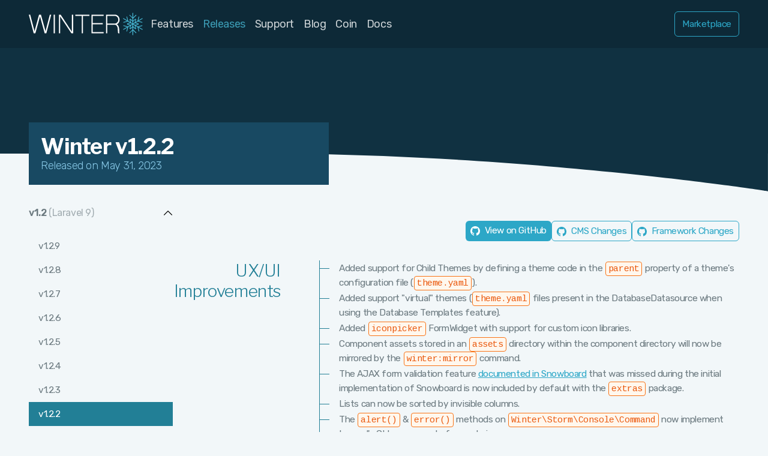

--- FILE ---
content_type: text/html; charset=UTF-8
request_url: https://wintercms.com/releases/v1.2.2
body_size: 90218
content:
                <!DOCTYPE html>
<html lang="en" class="h-full overscroll-none tracking-normal">
    <head>
        <meta charset="UTF-8">
        <meta http-equiv="X-UA-Compatible" content="IE=edge">
        <meta name="viewport" content="width=device-width, initial-scale=1">

        <link rel="asset_url" href="https://assets.vapor.wintercms.com/f885f49a-7c8e-4407-99e5-d37b7dd121db/">
<link rel="preconnect" href="https://fonts.googleapis.com">
<link rel="preconnect" href="https://fonts.gstatic.com" crossorigin>
<link href="https://fonts.googleapis.com/css2?family=Rubik:ital,wght@0,300;0,400;0,500;0,600;1,400&amp;family=Libre+Franklin:wght@300;500;700&amp;family=Cousine:wght@400;700&amp;display=swap" rel="stylesheet">

<link rel="stylesheet" href="https://assets.vapor.wintercms.com/f885f49a-7c8e-4407-99e5-d37b7dd121db/themes/summit/assets/css/theme.css">


<link rel="stylesheet" href="https://assets.vapor.wintercms.com/f885f49a-7c8e-4407-99e5-d37b7dd121db/modules/system/assets/ui/icons.css" media="print" onload="this.media='all'">
<noscript><link rel="stylesheet" href="https://assets.vapor.wintercms.com/f885f49a-7c8e-4407-99e5-d37b7dd121db/modules/system/assets/ui/icons.css"></noscript>                    <title>v1.2.2 - Winter CMS Release Notes | Winter CMS</title>
            <meta name="msapplication-TileColor" content="#2da7c7">
                <meta name="msapplication-config" content="https://wintercms.com/browserconfig.xml">
                <meta name="theme-color" content="#2da7c7">
                <meta name="generator" content="Winter CMS">
                <meta name="description" content="13 UX/UI Improvements 22 API Changes 19 Bug Fixes 6 Translation Improvements 1 Performance Improvement 3 Community Improvements 3 Dependencies ">
                <meta name="twitter:card" content="summary_large_image">
                <meta name="og:image:width" content="1200">
                <meta name="og:image:height" content="630">
                <meta name="og:image" content="https://assets.vapor.wintercms.com/f885f49a-7c8e-4407-99e5-d37b7dd121db/themes/summit/assets/images/seo.png">
                <meta name="og:image:type" content="image/png">
                <meta name="og:image:alt" content="Social image for v1.2.2 - Winter CMS Release Notes on Winter CMS">
                <meta name="og:description" content="13 UX/UI Improvements 22 API Changes 19 Bug Fixes 6 Translation Improvements 1 Performance Improvement 3 Community Improvements 3 Dependencies ">
                <meta name="og:url" content="https://wintercms.com/releases/v1.2.2">
                <meta name="og:type" content="website">
                <meta name="og:site_name" content="Winter CMS">
    
            <link rel="apple-touch-icon" href="https://assets.vapor.wintercms.com/f885f49a-7c8e-4407-99e5-d37b7dd121db/themes/summit/assets/favicons/apple-touch-icon.png" sizes="180x180">
                <link rel="icon" href="https://assets.vapor.wintercms.com/f885f49a-7c8e-4407-99e5-d37b7dd121db/themes/summit/assets/favicons/favicon-32x32.png" sizes="32x32">
                <link rel="icon" href="https://assets.vapor.wintercms.com/f885f49a-7c8e-4407-99e5-d37b7dd121db/themes/summit/assets/favicons/favicon-16x16.png" sizes="16x16">
                <link rel="manifest" href="https://wintercms.com/site.webmanifest">
                <link rel="mask-icon" href="https://assets.vapor.wintercms.com/f885f49a-7c8e-4407-99e5-d37b7dd121db/themes/summit/assets/favicons/safari-pinned-tab.svg" color="#2da7c7">
                <link rel="shortcut icon" href="https://assets.vapor.wintercms.com/f885f49a-7c8e-4407-99e5-d37b7dd121db/themes/summit/assets/favicons/favicon.ico">
                <link rel="canonical" href="https://wintercms.com/releases/v1.2.2">
                        <!-- Fathom - beautiful, simple website analytics -->
    <script src="https://cdn.usefathom.com/script.js" data-site="LIURLBBF" defer=""></script>
    <!-- / Fathom -->
    </head>
            <body class="
        page-releases-view
        layout-releases
        pt-[60px] md:pt-[0]
        bg-neutral text-body
        h-full flex flex-col
        antialiased font-standard text-base-mobile lg:text-base
    "><div class="hidden md:block">
    <nav id="main-nav">
        <div class="container h-full flex flex-row gap-x-8">
            <a href="/" title="Winter CMS" class="inline-block flex-grow-0 flex-shrink-0 h-full group focus-visible:outline focus-visible:outline-2 focus-visible:outline-offset-2 focus-visible:outline-blue-light" tabindex="0">
                <svg
                    class="w-auto h-full text-white fill-current group-hover:text-blue-light transition-colors"
                    viewBox="0 0 8992 2212"
                    version="1.1"
                    xmlns="http://www.w3.org/2000/svg"
                    xmlns:xlink="http://www.w3.org/1999/xlink"
                    xml:space="preserve"
                    xmlns:serif="http://www.serif.com/"
                    style="fill-rule:evenodd;clip-rule:evenodd;stroke-linecap:round;stroke-miterlimit:10;"
                >
                    <g id="Snowflake">
                        <g>
                            <path d="M7997.78,1105.52l0,833.334"
                                style="fill:none;fill-rule:nonzero;stroke:#48b9d5;stroke-width:54.17px;" />
                            <path d="M7811.52,1476.42l186.252,-186.252l186.252,186.252"
                                style="fill:none;fill-rule:nonzero;stroke:#48b9d5;stroke-width:54.17px;stroke-linecap:square;" />
                            <path d="M7756.83,1781.55l240.943,-240.944l240.944,240.944"
                                style="fill:none;fill-rule:nonzero;stroke:#48b9d5;stroke-width:54.17px;" />
                        </g>
                        <g>
                            <path d="M7997.78,1105.52l-721.688,416.667"
                                style="fill:none;fill-rule:nonzero;stroke:#48b9d5;stroke-width:54.17px;" />
                            <path d="M7583.44,1129.67l254.425,68.173l-68.173,254.425"
                                style="fill:none;fill-rule:nonzero;stroke:#48b9d5;stroke-width:54.17px;stroke-linecap:square;" />
                            <path d="M7291.85,1234.87l329.135,88.191l-88.192,329.135"
                                style="fill:none;fill-rule:nonzero;stroke:#48b9d5;stroke-width:54.17px;" />
                        </g>
                        <g>
                            <path d="M7997.78,1105.52l-721.688,-416.666"
                                style="fill:none;fill-rule:nonzero;stroke:#48b9d5;stroke-width:54.17px;" />
                            <path d="M7769.69,758.767l68.173,254.425l-254.425,68.173"
                                style="fill:none;fill-rule:nonzero;stroke:#48b9d5;stroke-width:54.17px;stroke-linecap:square;" />
                            <path d="M7532.79,558.841l88.192,329.135l-329.135,88.191"
                                style="fill:none;fill-rule:nonzero;stroke:#48b9d5;stroke-width:54.17px;" />
                        </g>
                        <g>
                            <path d="M7997.78,1105.52l0,-833.333"
                                style="fill:none;fill-rule:nonzero;stroke:#48b9d5;stroke-width:54.17px;" />
                            <path d="M8184.03,734.614l-186.252,186.252l-186.252,-186.252"
                                style="fill:none;fill-rule:nonzero;stroke:#48b9d5;stroke-width:54.17px;stroke-linecap:square;" />
                            <path d="M8238.72,429.49l-240.944,240.944l-240.943,-240.944"
                                style="fill:none;fill-rule:nonzero;stroke:#48b9d5;stroke-width:54.17px;" />
                        </g>
                        <g>
                            <path d="M7997.78,1105.52l721.688,-416.666"
                                style="fill:none;fill-rule:nonzero;stroke:#48b9d5;stroke-width:54.17px;" />
                            <path d="M8412.11,1081.37l-254.425,-68.173l68.173,-254.425"
                                style="fill:none;fill-rule:nonzero;stroke:#48b9d5;stroke-width:54.17px;stroke-linecap:square;" />
                            <path d="M8703.7,976.167l-329.135,-88.191l88.191,-329.135"
                                style="fill:none;fill-rule:nonzero;stroke:#48b9d5;stroke-width:54.17px;" />
                        </g>
                        <g>
                            <path d="M7997.78,1105.52l721.688,416.667"
                                style="fill:none;fill-rule:nonzero;stroke:#48b9d5;stroke-width:54.17px;" />
                            <path d="M8225.86,1452.27l-68.173,-254.425l254.425,-68.173"
                                style="fill:none;fill-rule:nonzero;stroke:#48b9d5;stroke-width:54.17px;stroke-linecap:square;" />
                            <path d="M8462.76,1652.19l-88.191,-329.135l329.135,-88.191"
                                style="fill:none;fill-rule:nonzero;stroke:#48b9d5;stroke-width:54.17px;" />
                        </g>
                    </g>
                    <path
                        d="M504.66,1821.46l-127.976,0l-376.684,-1431.88l108.659,-0l330.806,1267.69l347.709,-1267.69l147.293,-0l350.123,1267.69l330.806,-1267.69l108.659,-0l-376.684,1431.88l-127.976,0l-357.367,-1294.25l-357.368,1294.25Z"
                    />
                    <rect x="1909.98" y="389.576" width="96.586" height="1431.88" />
                    <path
                        d="M2412.23,1821.46l-96.586,0l-0,-1431.88l132.805,-0l864.443,1313.57l-0,-1313.57l96.585,-0l0,1431.88l-132.805,0l-864.442,-1294.25l-0,1294.25Z"
                    />
                    <path
                        d="M4160.43,1821.46l-96.585,0l-0,-1337.71l-490.173,-0l0,-94.171l1081.76,-0l0,94.171l-495.002,-0l0,1337.71Z"
                    />
                    <path
                        d="M5754.1,1821.46l-934.467,0l0,-1431.88l934.467,-0l0,94.171l-837.881,-0l-0,550.538l765.442,0l-0,89.342l-765.442,0l-0,606.076l837.881,-0l0,91.756Z"
                    />
                    <path
                        d="M6031.78,1821.46l-96.586,0l0,-1431.88l683.344,-0c98.196,-0 181.904,37.024 251.123,111.073c69.22,72.44 103.83,160.977 103.83,265.611c-0,91.757 -20.927,171.44 -62.781,239.05c-43.463,67.61 -97.39,107.049 -161.781,118.317c59.561,16.098 107.854,66.805 144.879,152.123c37.024,85.317 55.537,188.342 55.537,309.074c-0,67.61 1.609,118.318 4.829,152.123c3.219,40.244 9.658,68.415 19.317,84.512l-96.586,0c-16.097,-19.317 -26.561,-54.732 -31.39,-106.244l-7.244,-205.245c-0,-96.586 -23.342,-179.488 -70.025,-248.708c-45.073,-67.61 -100.61,-101.415 -166.61,-101.415l-569.856,-0l0,661.612Zm0,-750.954l569.856,0c75.659,0 140.854,-28.976 195.586,-86.927c53.122,-56.342 79.683,-125.561 79.683,-207.659c0,-80.488 -26.561,-149.708 -79.683,-207.66c-54.732,-56.341 -119.927,-84.512 -195.586,-84.512l-569.856,-0l0,586.758Z"
                    />
                </svg>
            </a>

            <ul class="h-full items-stretch gap-x-4 hidden flex-grow md:inline-flex md:flex-row">
                                    <li class="block list-none">
                        <a href="https://wintercms.com/features" title="Features" class="h-full px-2 flex flex-col justify-center group focus-visible:outline focus-visible:outline-2 focus-visible:outline-offset-2 focus-visible:outline-blue-light" tabindex="0">
                            <span class="
                                text-h5 transition-all text-opacity-80 group-hover:text-blue-light group-hover:text-opacity-100 text-white">
                                Features
                            </span>
                        </a>
                    </li>
                                    <li class="block list-none">
                        <a href="https://wintercms.com/releases" title="Releases" class="h-full px-2 flex flex-col justify-center group focus-visible:outline focus-visible:outline-2 focus-visible:outline-offset-2 focus-visible:outline-blue-light" tabindex="0">
                            <span class="
                                text-h5 transition-all text-opacity-80 group-hover:text-blue-light group-hover:text-opacity-100 text-blue-light">
                                Releases
                            </span>
                        </a>
                    </li>
                                    <li class="block list-none">
                        <a href="https://wintercms.com/support" title="Support" class="h-full px-2 flex flex-col justify-center group focus-visible:outline focus-visible:outline-2 focus-visible:outline-offset-2 focus-visible:outline-blue-light" tabindex="0">
                            <span class="
                                text-h5 transition-all text-opacity-80 group-hover:text-blue-light group-hover:text-opacity-100 text-white">
                                Support
                            </span>
                        </a>
                    </li>
                                    <li class="block list-none">
                        <a href="https://wintercms.com/blog/latest" title="Blog" class="h-full px-2 flex flex-col justify-center group focus-visible:outline focus-visible:outline-2 focus-visible:outline-offset-2 focus-visible:outline-blue-light" tabindex="0">
                            <span class="
                                text-h5 transition-all text-opacity-80 group-hover:text-blue-light group-hover:text-opacity-100 text-white">
                                Blog
                            </span>
                        </a>
                    </li>
                                    <li class="block list-none">
                        <a href="https://wintercms.com/coin" title="Coin" class="h-full px-2 flex flex-col justify-center group focus-visible:outline focus-visible:outline-2 focus-visible:outline-offset-2 focus-visible:outline-blue-light" tabindex="0">
                            <span class="
                                text-h5 transition-all text-opacity-80 group-hover:text-blue-light group-hover:text-opacity-100 text-white">
                                Coin
                            </span>
                        </a>
                    </li>
                                    <li class="block list-none">
                        <a href="/docs/" title="Docs" class="h-full px-2 flex flex-col justify-center group focus-visible:outline focus-visible:outline-2 focus-visible:outline-offset-2 focus-visible:outline-blue-light" tabindex="0">
                            <span class="
                                text-h5 transition-all text-opacity-80 group-hover:text-blue-light group-hover:text-opacity-100 text-white">
                                Docs
                            </span>
                        </a>
                    </li>
                            </ul>

            <ul class="h-full items-stretch gap-x-4 hidden md:inline-flex md:flex-row">
                <li class="flex flex-column items-center">
                    <a href="/marketplace" class="small bordered button" tabindex="0">
                        Marketplace
                    </a>
                </li>
                <li class="flex flex-column items-center">
                                    </li>
            </ul>
        </div>
    </nav>
</div>

<div class="block md:hidden">
    <div class="nav-menu lg:hidden fixed grid grid-cols-3 items-center w-full top-0 h-[60px] bg-navy-darker py-2 px-4 z-50 transition-transform">
        <div class="justify-self-start">
            <a
                href="javascript:;"
                class="text-primary-blackgrey hover:text-primary transition-colors"
                data-mobile-menu
            >
                <svg class="block hamburger w-5 h-5" viewBox="0 0 20 20" xmlns="http://www.w3.org/2000/svg">
                    <path fill-rule="evenodd" clip-rule="evenodd" d="M0 3.75C0 3.33579 0.373096 3 0.833333 3H19.1667C19.6269 3 20 3.33579 20 3.75C20 4.16421 19.6269 4.5 19.1667 4.5H0.833333C0.373096 4.5 0 4.16421 0 3.75Z" class="fill-current transition-all origin-center" />
                    <path fill-rule="evenodd" clip-rule="evenodd" d="M0 10.25C0 9.83579 0.373096 9.5 0.833333 9.5H19.1667C19.6269 9.5 20 9.83579 20 10.25C20 10.6642 19.6269 11 19.1667 11H0.833333C0.373096 11 0 10.6642 0 10.25Z" class="fill-current transition-all origin-center" />
                    <path fill-rule="evenodd" clip-rule="evenodd" d="M0 16.75C0 16.3358 0.373096 16 0.833333 16H19.1667C19.6269 16 20 16.3358 20 16.75C20 17.1642 19.6269 17.5 19.1667 17.5H0.833333C0.373096 17.5 0 17.1642 0 16.75Z" class="fill-current transition-all origin-center" />
                </svg>
            </a>
        </div>
        <div class="justify-self-center">
            <a
                href="/"
                title="Winter CMS"
                class="block h-[40px] w-7 mx-auto overflow-hidden relative mobile-logo"
            >
                <svg class="w-32 h-[40px] transition-all absolute right-0 top-0" viewBox="0 0 8992 2212"
                    style="fill-rule:evenodd;clip-rule:evenodd;stroke-linecap:round;stroke-miterlimit:10;">
                    <g id="snowflake" class="stroke-blue-dark">
                        <g>
                            <path d="M7997.78,1105.52l0,833.334" style="fill:none;fill-rule:nonzero;stroke-width:54.17px;" />
                            <path d="M7811.52,1476.42l186.252,-186.252l186.252,186.252"
                                style="fill:none;fill-rule:nonzero;stroke-width:54.17px;stroke-linecap:square;" />
                            <path d="M7756.83,1781.55l240.943,-240.944l240.944,240.944"
                                style="fill:none;fill-rule:nonzero;stroke-width:54.17px;" />
                        </g>
                        <g>
                            <path d="M7997.78,1105.52l-721.688,416.667"
                                style="fill:none;fill-rule:nonzero;stroke-width:54.17px;" />
                            <path d="M7583.44,1129.67l254.425,68.173l-68.173,254.425"
                                style="fill:none;fill-rule:nonzero;stroke-width:54.17px;stroke-linecap:square;" />
                            <path d="M7291.85,1234.87l329.135,88.191l-88.192,329.135"
                                style="fill:none;fill-rule:nonzero;stroke-width:54.17px;" />
                        </g>
                        <g>
                            <path d="M7997.78,1105.52l-721.688,-416.666"
                                style="fill:none;fill-rule:nonzero;stroke-width:54.17px;" />
                            <path d="M7769.69,758.767l68.173,254.425l-254.425,68.173"
                                style="fill:none;fill-rule:nonzero;stroke-width:54.17px;stroke-linecap:square;" />
                            <path d="M7532.79,558.841l88.192,329.135l-329.135,88.191"
                                style="fill:none;fill-rule:nonzero;stroke-width:54.17px;" />
                        </g>
                        <g>
                            <path d="M7997.78,1105.52l0,-833.333" style="fill:none;fill-rule:nonzero;stroke-width:54.17px;" />
                            <path d="M8184.03,734.614l-186.252,186.252l-186.252,-186.252"
                                style="fill:none;fill-rule:nonzero;stroke-width:54.17px;stroke-linecap:square;" />
                            <path d="M8238.72,429.49l-240.944,240.944l-240.943,-240.944"
                                style="fill:none;fill-rule:nonzero;stroke-width:54.17px;" />
                        </g>
                        <g>
                            <path d="M7997.78,1105.52l721.688,-416.666"
                                style="fill:none;fill-rule:nonzero;stroke-width:54.17px;" />
                            <path d="M8412.11,1081.37l-254.425,-68.173l68.173,-254.425"
                                style="fill:none;fill-rule:nonzero;stroke-width:54.17px;stroke-linecap:square;" />
                            <path d="M8703.7,976.167l-329.135,-88.191l88.191,-329.135"
                                style="fill:none;fill-rule:nonzero;stroke-width:54.17px;" />
                        </g>
                        <g>
                            <path d="M7997.78,1105.52l721.688,416.667"
                                style="fill:none;fill-rule:nonzero;stroke-width:54.17px;" />
                            <path d="M8225.86,1452.27l-68.173,-254.425l254.425,-68.173"
                                style="fill:none;fill-rule:nonzero;stroke-width:54.17px;stroke-linecap:square;" />
                            <path d="M8462.76,1652.19l-88.191,-329.135l329.135,-88.191"
                                style="fill:none;fill-rule:nonzero;stroke-width:54.17px;" />
                        </g>
                    </g>
                    <g id="wordmark" class="fill-white">
                        <path
                            d="M504.66,1821.46l-127.976,0l-376.684,-1431.88l108.659,-0l330.806,1267.69l347.709,-1267.69l147.293,-0l350.123,1267.69l330.806,-1267.69l108.659,-0l-376.684,1431.88l-127.976,0l-357.367,-1294.25l-357.368,1294.25Z" />
                        <rect x="1909.98" y="389.576" width="96.586" height="1431.88" />
                        <path
                            d="M2412.23,1821.46l-96.586,0l-0,-1431.88l132.805,-0l864.443,1313.57l-0,-1313.57l96.585,-0l0,1431.88l-132.805,0l-864.442,-1294.25l-0,1294.25Z" />
                        <path
                            d="M4160.43,1821.46l-96.585,0l-0,-1337.71l-490.173,-0l0,-94.171l1081.76,-0l0,94.171l-495.002,-0l0,1337.71Z" />
                        <path
                            d="M5754.1,1821.46l-934.467,0l0,-1431.88l934.467,-0l0,94.171l-837.881,-0l-0,550.538l765.442,0l-0,89.342l-765.442,0l-0,606.076l837.881,-0l0,91.756Z" />
                        <path
                            d="M6031.78,1821.46l-96.586,0l0,-1431.88l683.344,-0c98.196,-0 181.904,37.024 251.123,111.073c69.22,72.44 103.83,160.977 103.83,265.611c-0,91.757 -20.927,171.44 -62.781,239.05c-43.463,67.61 -97.39,107.049 -161.781,118.317c59.561,16.098 107.854,66.805 144.879,152.123c37.024,85.317 55.537,188.342 55.537,309.074c-0,67.61 1.609,118.318 4.829,152.123c3.219,40.244 9.658,68.415 19.317,84.512l-96.586,0c-16.097,-19.317 -26.561,-54.732 -31.39,-106.244l-7.244,-205.245c-0,-96.586 -23.342,-179.488 -70.025,-248.708c-45.073,-67.61 -100.61,-101.415 -166.61,-101.415l-569.856,-0l0,661.612Zm0,-750.954l569.856,0c75.659,0 140.854,-28.976 195.586,-86.927c53.122,-56.342 79.683,-125.561 79.683,-207.659c0,-80.488 -26.561,-149.708 -79.683,-207.66c-54.732,-56.341 -119.927,-84.512 -195.586,-84.512l-569.856,-0l0,586.758Z" />
                    </g>
                </svg>
            </a>
        </div>

        <div class="justify-self-end">
            <ul>
                <li class="flex flex-column items-center">
                    <a href="/marketplace" class="small bordered button" tabindex="0">
                        Marketplace
                    </a>
                </li>
                <li class="flex flex-column items-center">
                                    </li>
            </ul>
        </div>
    </div>
    <section id="navigation" class="
        bg-navy-darker fixed hidden lg:flex flex-col items-start
        w-full opacity-0 lg:opacity-100 lg:mt-0 lg:w-[280px] xl:w-[350px] h-screen
        gap-6 lg:gap-8 pt-6 lg:pt-10 px-6 z-50
    ">
        <div id="docs-menu" class="
            flex-grow w-full overflow-y-auto
            scrollbar scrollbar-track-transparent scrollbar-thumb-grey-500
            pb-6 lg:pb-10
        ">
            <ul class="menu-depth-1">
                                                        <li class=" mb-3 last:mb-0">
                        <a href="https://wintercms.com/features">
                            Features
                        </a>
                                            <ul class="pl-4" style="padding-top:0">
                                                    <li class="mt-1">
                                <a href="https://wintercms.com/features/for-designers" >
                                    For Designers
                                </a>
                            </li>
                                                    <li class="mt-1">
                                <a href="https://wintercms.com/features/for-developers" >
                                    For Developers
                                </a>
                            </li>
                                                    <li class="mt-1">
                                <a href="https://wintercms.com/features/for-clients" >
                                    For Clients
                                </a>
                            </li>
                                                </ul>
                                        </li>
                                                        <li class=" mb-3 last:mb-0">
                        <a href="https://wintercms.com/releases">
                            Releases
                        </a>
                                        </li>
                                                        <li class=" mb-3 last:mb-0">
                        <a href="https://wintercms.com/support">
                            Support
                        </a>
                                            <ul class="pl-4" style="padding-top:0">
                                                    <li class="mt-1">
                                <a href="https://github.com/wintercms/winter/discussions" target="_blank">
                                    Need help?
                                </a>
                            </li>
                                                    <li class="mt-1">
                                <a href="https://github.com/wintercms/winter/issues" target="_blank">
                                    Found a bug?
                                </a>
                            </li>
                                                    <li class="mt-1">
                                <a href="https://discord.gg/D5MFSPH6Ux" target="_blank">
                                    Want to chat?
                                </a>
                            </li>
                                                    <li class="mt-1">
                                <a href="https://github.com/wintercms/winter/security/advisories/new" target="_blank">
                                    Report a security issue
                                </a>
                            </li>
                                                    <li class="mt-1">
                                <a href="https://www.ringerhq.com/i/wintercms/winter/" >
                                    Paid Support
                                </a>
                            </li>
                                                </ul>
                                        </li>
                                                        <li class=" mb-3 last:mb-0">
                        <a href="https://wintercms.com/blog/latest">
                            Blog
                        </a>
                                        </li>
                                                        <li class=" mb-3 last:mb-0">
                        <a href="https://wintercms.com/coin">
                            Coin
                        </a>
                                        </li>
                                                        <li class=" mb-3 last:mb-0">
                        <a href="/docs/">
                            Docs
                        </a>
                                        </li>
                            </ul>
        </div>
    </section>
</div>
<header class="flex-shrink-0 flex flex-col h-48 lg:h-80 mb-16 lg:mb-0">
    <div class="container relative h-full flex-grow">
        <div class="absolute bottom-0 left-0 w-full max-w-[500px] p-5 bg-navy-light translate-y-1/2">
            <h1 class="font-heading text-h3 lg:text-h2 text-white font-bold">
                Winter v1.2.2
            </h1>

                                            <span class="block text-h6 lg:text-h5 font-light text-sky-dark">
                    Released on May 31, 2023
                </span>
                                    </div>
    </div>
    <div class="hidden lg:block h-20 -mx-6 md:-mx-12 bg-neutral">
        <svg class="w-full h-auto" viewBox="0 0 1800 89" xmlns="http://www.w3.org/2000/svg">
            <path d="M0 0H617H1800V88.5C1800 88.5 1232 0 617 0C2 0 0 0 0 0Z" class="fill-navy" />
        </svg>
    </div>
</header>
<div class="content flex-auto px-6 md:px-12">
    <div class="container">
        <div class="flex flex-col-reverse lg:flex-row gap-4 lg:gap-12">
            <div class="lg:w-60 flex-shrink-0 pb-12">
                <span class="block font-heading text-h3 font-light text-blue-dark mb-4 lg:hidden">Review another release</span>

                <div data-control="accordion" class="sticky top-24">
                    <div class="accordion-item opened ">
                        <a href="#" class="accordion-item-title font-bold focus-visible:outline focus-visible:outline-2 focus-visible:outline-offset-2 focus-visible:outline-blue-light">
                            <h3 class="pr-8 text-h6">v1.2 <span class="font-normal opacity-60">(Laravel 9)</span></h3>

                            <svg class="accordion-indicator" xmlns="http://www.w3.org/2000/svg" xmlns:xlink="http://www.w3.org/1999/xlink" width="50pt" height="50pt" viewBox="0 0 50 50" version="1.1">
                                <g id="surface3480">
                                    <path
                                        style="fill:none;stroke-width:4;stroke-linecap:round;stroke-linejoin:round;stroke:rgb(0%,0%,0%);stroke-opacity:1;stroke-miterlimit:10;"
                                        d="M 5 15 L 25 35 L 45 15 "
                                    />
                                </g>
                            </svg>
                        </a>
                        <div class="accordion-item-content">
                            <div class="inner rich-content lg:max-h-[400px] lg:overflow-y-auto">
                                                                    <div class="w-full py-2 px-4 transition-colors duration-150 hover:bg-sky ">
                                        <a class="block h-full w-full !no-underline !text-current !hover:text-current" href="https://wintercms.com/releases/v1.2.9">
                                            v1.2.9
                                        </a>
                                    </div>
                                                                    <div class="w-full py-2 px-4 transition-colors duration-150 hover:bg-sky ">
                                        <a class="block h-full w-full !no-underline !text-current !hover:text-current" href="https://wintercms.com/releases/v1.2.8">
                                            v1.2.8
                                        </a>
                                    </div>
                                                                    <div class="w-full py-2 px-4 transition-colors duration-150 hover:bg-sky ">
                                        <a class="block h-full w-full !no-underline !text-current !hover:text-current" href="https://wintercms.com/releases/v1.2.7">
                                            v1.2.7
                                        </a>
                                    </div>
                                                                    <div class="w-full py-2 px-4 transition-colors duration-150 hover:bg-sky ">
                                        <a class="block h-full w-full !no-underline !text-current !hover:text-current" href="https://wintercms.com/releases/v1.2.6">
                                            v1.2.6
                                        </a>
                                    </div>
                                                                    <div class="w-full py-2 px-4 transition-colors duration-150 hover:bg-sky ">
                                        <a class="block h-full w-full !no-underline !text-current !hover:text-current" href="https://wintercms.com/releases/v1.2.5">
                                            v1.2.5
                                        </a>
                                    </div>
                                                                    <div class="w-full py-2 px-4 transition-colors duration-150 hover:bg-sky ">
                                        <a class="block h-full w-full !no-underline !text-current !hover:text-current" href="https://wintercms.com/releases/v1.2.4">
                                            v1.2.4
                                        </a>
                                    </div>
                                                                    <div class="w-full py-2 px-4 transition-colors duration-150 hover:bg-sky ">
                                        <a class="block h-full w-full !no-underline !text-current !hover:text-current" href="https://wintercms.com/releases/v1.2.3">
                                            v1.2.3
                                        </a>
                                    </div>
                                                                    <div class="w-full py-2 px-4 transition-colors duration-150 hover:bg-sky  !bg-blue-dark !text-white ">
                                        <a class="block h-full w-full !no-underline !text-current !hover:text-current" href="https://wintercms.com/releases/v1.2.2">
                                            v1.2.2
                                        </a>
                                    </div>
                                                                    <div class="w-full py-2 px-4 transition-colors duration-150 hover:bg-sky ">
                                        <a class="block h-full w-full !no-underline !text-current !hover:text-current" href="https://wintercms.com/releases/v1.2.1">
                                            v1.2.1
                                        </a>
                                    </div>
                                                                    <div class="w-full py-2 px-4 transition-colors duration-150 hover:bg-sky ">
                                        <a class="block h-full w-full !no-underline !text-current !hover:text-current" href="https://wintercms.com/releases/v1.2.0">
                                            v1.2.0
                                        </a>
                                    </div>
                                                            </div>
                        </div>
                    </div>

                    <div class="accordion-item">
                        <a href="#" class="accordion-item-title font-bold focus-visible:outline focus-visible:outline-2 focus-visible:outline-offset-2 focus-visible:outline-blue-light">
                            <h3 class="pr-8 text-h6">v1.1 <span class="font-normal opacity-60">(Laravel 6)</span></h3>

                            <svg class="accordion-indicator" xmlns="http://www.w3.org/2000/svg" xmlns:xlink="http://www.w3.org/1999/xlink" width="50pt" height="50pt" viewBox="0 0 50 50" version="1.1">
                                <g id="surface3480">
                                    <path
                                        style="fill:none;stroke-width:4;stroke-linecap:round;stroke-linejoin:round;stroke:rgb(0%,0%,0%);stroke-opacity:1;stroke-miterlimit:10;"
                                        d="M 5 15 L 25 35 L 45 15 "
                                    />
                                </g>
                            </svg>
                        </a>
                        <div class="accordion-item-content">
                            <div class="inner rich-content lg:max-h-[400px] lg:overflow-y-auto">
                                                                    <div class="w-full py-2 px-4 transition-colors duration-150 hover:bg-sky ">
                                        <a class="block h-full w-full !no-underline !text-current !hover:text-current" href="https://wintercms.com/releases/v1.1.11">
                                            v1.1.11
                                        </a>
                                    </div>
                                                                    <div class="w-full py-2 px-4 transition-colors duration-150 hover:bg-sky ">
                                        <a class="block h-full w-full !no-underline !text-current !hover:text-current" href="https://wintercms.com/releases/v1.1.10">
                                            v1.1.10
                                        </a>
                                    </div>
                                                                    <div class="w-full py-2 px-4 transition-colors duration-150 hover:bg-sky ">
                                        <a class="block h-full w-full !no-underline !text-current !hover:text-current" href="https://wintercms.com/releases/v1.1.9">
                                            v1.1.9
                                        </a>
                                    </div>
                                                                    <div class="w-full py-2 px-4 transition-colors duration-150 hover:bg-sky ">
                                        <a class="block h-full w-full !no-underline !text-current !hover:text-current" href="https://wintercms.com/releases/v1.1.8">
                                            v1.1.8
                                        </a>
                                    </div>
                                                                    <div class="w-full py-2 px-4 transition-colors duration-150 hover:bg-sky ">
                                        <a class="block h-full w-full !no-underline !text-current !hover:text-current" href="https://wintercms.com/releases/v1.1.7">
                                            v1.1.7
                                        </a>
                                    </div>
                                                                    <div class="w-full py-2 px-4 transition-colors duration-150 hover:bg-sky ">
                                        <a class="block h-full w-full !no-underline !text-current !hover:text-current" href="https://wintercms.com/releases/v1.1.6">
                                            v1.1.6
                                        </a>
                                    </div>
                                                                    <div class="w-full py-2 px-4 transition-colors duration-150 hover:bg-sky ">
                                        <a class="block h-full w-full !no-underline !text-current !hover:text-current" href="https://wintercms.com/releases/v1.1.5">
                                            v1.1.5
                                        </a>
                                    </div>
                                                                    <div class="w-full py-2 px-4 transition-colors duration-150 hover:bg-sky ">
                                        <a class="block h-full w-full !no-underline !text-current !hover:text-current" href="https://wintercms.com/releases/v1.1.4">
                                            v1.1.4
                                        </a>
                                    </div>
                                                                    <div class="w-full py-2 px-4 transition-colors duration-150 hover:bg-sky ">
                                        <a class="block h-full w-full !no-underline !text-current !hover:text-current" href="https://wintercms.com/releases/v1.1.3">
                                            v1.1.3
                                        </a>
                                    </div>
                                                                    <div class="w-full py-2 px-4 transition-colors duration-150 hover:bg-sky ">
                                        <a class="block h-full w-full !no-underline !text-current !hover:text-current" href="https://wintercms.com/releases/v1.1.2">
                                            v1.1.2
                                        </a>
                                    </div>
                                                                    <div class="w-full py-2 px-4 transition-colors duration-150 hover:bg-sky ">
                                        <a class="block h-full w-full !no-underline !text-current !hover:text-current" href="https://wintercms.com/releases/v1.1.1">
                                            v1.1.1
                                        </a>
                                    </div>
                                                                    <div class="w-full py-2 px-4 transition-colors duration-150 hover:bg-sky ">
                                        <a class="block h-full w-full !no-underline !text-current !hover:text-current" href="https://wintercms.com/releases/v1.1.0">
                                            v1.1.0
                                        </a>
                                    </div>
                                                            </div>
                        </div>
                    </div>

                    <div class="accordion-item">
                        <a href="#" class="accordion-item-title font-bold focus-visible:outline focus-visible:outline-2 focus-visible:outline-offset-2 focus-visible:outline-blue-light">
                            <h3 class="pr-8 text-h6">v1.0 <span class="font-normal opacity-60">(Laravel 5.5)</span></h3>

                            <svg class="accordion-indicator" xmlns="http://www.w3.org/2000/svg" xmlns:xlink="http://www.w3.org/1999/xlink" width="50pt" height="50pt" viewBox="0 0 50 50" version="1.1">
                                <g id="surface3480">
                                    <path
                                        style="fill:none;stroke-width:4;stroke-linecap:round;stroke-linejoin:round;stroke:rgb(0%,0%,0%);stroke-opacity:1;stroke-miterlimit:10;"
                                        d="M 5 15 L 25 35 L 45 15 "
                                    />
                                </g>
                            </svg>
                        </a>
                        <div class="accordion-item-content">
                            <div class="inner rich-content lg:max-h-[400px] lg:overflow-y-auto">
                                                                    <div class="w-full py-2 px-4 transition-colors duration-150 hover:bg-sky ">
                                        <a class="block h-full w-full !no-underline !text-current !hover:text-current" href="https://wintercms.com/releases/v1.0.476">
                                            v1.0.476
                                        </a>
                                    </div>
                                                                    <div class="w-full py-2 px-4 transition-colors duration-150 hover:bg-sky ">
                                        <a class="block h-full w-full !no-underline !text-current !hover:text-current" href="https://wintercms.com/releases/v1.0.475">
                                            v1.0.475
                                        </a>
                                    </div>
                                                                    <div class="w-full py-2 px-4 transition-colors duration-150 hover:bg-sky ">
                                        <a class="block h-full w-full !no-underline !text-current !hover:text-current" href="https://wintercms.com/releases/v1.0.474">
                                            v1.0.474
                                        </a>
                                    </div>
                                                                    <div class="w-full py-2 px-4 transition-colors duration-150 hover:bg-sky ">
                                        <a class="block h-full w-full !no-underline !text-current !hover:text-current" href="https://wintercms.com/releases/v1.0.473">
                                            v1.0.473
                                        </a>
                                    </div>
                                                                    <div class="w-full py-2 px-4 transition-colors duration-150 hover:bg-sky ">
                                        <a class="block h-full w-full !no-underline !text-current !hover:text-current" href="https://wintercms.com/releases/v1.0.472">
                                            v1.0.472
                                        </a>
                                    </div>
                                                                    <div class="w-full py-2 px-4 transition-colors duration-150 hover:bg-sky ">
                                        <a class="block h-full w-full !no-underline !text-current !hover:text-current" href="https://wintercms.com/releases/v1.0.471">
                                            v1.0.471
                                        </a>
                                    </div>
                                                                    <div class="w-full py-2 px-4 transition-colors duration-150 hover:bg-sky ">
                                        <a class="block h-full w-full !no-underline !text-current !hover:text-current" href="https://wintercms.com/releases/v1.0.470">
                                            v1.0.470
                                        </a>
                                    </div>
                                                                    <div class="w-full py-2 px-4 transition-colors duration-150 hover:bg-sky ">
                                        <a class="block h-full w-full !no-underline !text-current !hover:text-current" href="https://wintercms.com/releases/v1.0.469">
                                            v1.0.469
                                        </a>
                                    </div>
                                                                    <div class="w-full py-2 px-4 transition-colors duration-150 hover:bg-sky ">
                                        <a class="block h-full w-full !no-underline !text-current !hover:text-current" href="https://wintercms.com/releases/v1.0.468">
                                            v1.0.468
                                        </a>
                                    </div>
                                                                    <div class="w-full py-2 px-4 transition-colors duration-150 hover:bg-sky ">
                                        <a class="block h-full w-full !no-underline !text-current !hover:text-current" href="https://wintercms.com/releases/v1.0.467">
                                            v1.0.467
                                        </a>
                                    </div>
                                                                    <div class="w-full py-2 px-4 transition-colors duration-150 hover:bg-sky ">
                                        <a class="block h-full w-full !no-underline !text-current !hover:text-current" href="https://wintercms.com/releases/v1.0.466">
                                            v1.0.466
                                        </a>
                                    </div>
                                                                    <div class="w-full py-2 px-4 transition-colors duration-150 hover:bg-sky ">
                                        <a class="block h-full w-full !no-underline !text-current !hover:text-current" href="https://wintercms.com/releases/v1.0.465">
                                            v1.0.465
                                        </a>
                                    </div>
                                                                    <div class="w-full py-2 px-4 transition-colors duration-150 hover:bg-sky ">
                                        <a class="block h-full w-full !no-underline !text-current !hover:text-current" href="https://wintercms.com/releases/v1.0.464">
                                            v1.0.464
                                        </a>
                                    </div>
                                                                    <div class="w-full py-2 px-4 transition-colors duration-150 hover:bg-sky ">
                                        <a class="block h-full w-full !no-underline !text-current !hover:text-current" href="https://wintercms.com/releases/v1.0.463">
                                            v1.0.463
                                        </a>
                                    </div>
                                                                    <div class="w-full py-2 px-4 transition-colors duration-150 hover:bg-sky ">
                                        <a class="block h-full w-full !no-underline !text-current !hover:text-current" href="https://wintercms.com/releases/v1.0.462">
                                            v1.0.462
                                        </a>
                                    </div>
                                                                    <div class="w-full py-2 px-4 transition-colors duration-150 hover:bg-sky ">
                                        <a class="block h-full w-full !no-underline !text-current !hover:text-current" href="https://wintercms.com/releases/v1.0.461">
                                            v1.0.461
                                        </a>
                                    </div>
                                                                    <div class="w-full py-2 px-4 transition-colors duration-150 hover:bg-sky ">
                                        <a class="block h-full w-full !no-underline !text-current !hover:text-current" href="https://wintercms.com/releases/v1.0.460">
                                            v1.0.460
                                        </a>
                                    </div>
                                                                    <div class="w-full py-2 px-4 transition-colors duration-150 hover:bg-sky ">
                                        <a class="block h-full w-full !no-underline !text-current !hover:text-current" href="https://wintercms.com/releases/v1.0.459">
                                            v1.0.459
                                        </a>
                                    </div>
                                                                    <div class="w-full py-2 px-4 transition-colors duration-150 hover:bg-sky ">
                                        <a class="block h-full w-full !no-underline !text-current !hover:text-current" href="https://wintercms.com/releases/v1.0.458">
                                            v1.0.458
                                        </a>
                                    </div>
                                                                    <div class="w-full py-2 px-4 transition-colors duration-150 hover:bg-sky ">
                                        <a class="block h-full w-full !no-underline !text-current !hover:text-current" href="https://wintercms.com/releases/v1.0.457">
                                            v1.0.457
                                        </a>
                                    </div>
                                                                    <div class="w-full py-2 px-4 transition-colors duration-150 hover:bg-sky ">
                                        <a class="block h-full w-full !no-underline !text-current !hover:text-current" href="https://wintercms.com/releases/v1.0.456">
                                            v1.0.456
                                        </a>
                                    </div>
                                                                    <div class="w-full py-2 px-4 transition-colors duration-150 hover:bg-sky ">
                                        <a class="block h-full w-full !no-underline !text-current !hover:text-current" href="https://wintercms.com/releases/v1.0.455">
                                            v1.0.455
                                        </a>
                                    </div>
                                                                    <div class="w-full py-2 px-4 transition-colors duration-150 hover:bg-sky ">
                                        <a class="block h-full w-full !no-underline !text-current !hover:text-current" href="https://wintercms.com/releases/v1.0.454">
                                            v1.0.454
                                        </a>
                                    </div>
                                                                    <div class="w-full py-2 px-4 transition-colors duration-150 hover:bg-sky ">
                                        <a class="block h-full w-full !no-underline !text-current !hover:text-current" href="https://wintercms.com/releases/v1.0.453">
                                            v1.0.453
                                        </a>
                                    </div>
                                                                    <div class="w-full py-2 px-4 transition-colors duration-150 hover:bg-sky ">
                                        <a class="block h-full w-full !no-underline !text-current !hover:text-current" href="https://wintercms.com/releases/v1.0.452">
                                            v1.0.452
                                        </a>
                                    </div>
                                                                    <div class="w-full py-2 px-4 transition-colors duration-150 hover:bg-sky ">
                                        <a class="block h-full w-full !no-underline !text-current !hover:text-current" href="https://wintercms.com/releases/v1.0.451">
                                            v1.0.451
                                        </a>
                                    </div>
                                                                    <div class="w-full py-2 px-4 transition-colors duration-150 hover:bg-sky ">
                                        <a class="block h-full w-full !no-underline !text-current !hover:text-current" href="https://wintercms.com/releases/v1.0.450">
                                            v1.0.450
                                        </a>
                                    </div>
                                                                    <div class="w-full py-2 px-4 transition-colors duration-150 hover:bg-sky ">
                                        <a class="block h-full w-full !no-underline !text-current !hover:text-current" href="https://wintercms.com/releases/v1.0.449">
                                            v1.0.449
                                        </a>
                                    </div>
                                                                    <div class="w-full py-2 px-4 transition-colors duration-150 hover:bg-sky ">
                                        <a class="block h-full w-full !no-underline !text-current !hover:text-current" href="https://wintercms.com/releases/v1.0.448">
                                            v1.0.448
                                        </a>
                                    </div>
                                                                    <div class="w-full py-2 px-4 transition-colors duration-150 hover:bg-sky ">
                                        <a class="block h-full w-full !no-underline !text-current !hover:text-current" href="https://wintercms.com/releases/v1.0.447">
                                            v1.0.447
                                        </a>
                                    </div>
                                                                    <div class="w-full py-2 px-4 transition-colors duration-150 hover:bg-sky ">
                                        <a class="block h-full w-full !no-underline !text-current !hover:text-current" href="https://wintercms.com/releases/v1.0.446">
                                            v1.0.446
                                        </a>
                                    </div>
                                                                    <div class="w-full py-2 px-4 transition-colors duration-150 hover:bg-sky ">
                                        <a class="block h-full w-full !no-underline !text-current !hover:text-current" href="https://wintercms.com/releases/v1.0.445">
                                            v1.0.445
                                        </a>
                                    </div>
                                                                    <div class="w-full py-2 px-4 transition-colors duration-150 hover:bg-sky ">
                                        <a class="block h-full w-full !no-underline !text-current !hover:text-current" href="https://wintercms.com/releases/v1.0.444">
                                            v1.0.444
                                        </a>
                                    </div>
                                                                    <div class="w-full py-2 px-4 transition-colors duration-150 hover:bg-sky ">
                                        <a class="block h-full w-full !no-underline !text-current !hover:text-current" href="https://wintercms.com/releases/v1.0.443">
                                            v1.0.443
                                        </a>
                                    </div>
                                                                    <div class="w-full py-2 px-4 transition-colors duration-150 hover:bg-sky ">
                                        <a class="block h-full w-full !no-underline !text-current !hover:text-current" href="https://wintercms.com/releases/v1.0.442">
                                            v1.0.442
                                        </a>
                                    </div>
                                                                    <div class="w-full py-2 px-4 transition-colors duration-150 hover:bg-sky ">
                                        <a class="block h-full w-full !no-underline !text-current !hover:text-current" href="https://wintercms.com/releases/v1.0.441">
                                            v1.0.441
                                        </a>
                                    </div>
                                                                    <div class="w-full py-2 px-4 transition-colors duration-150 hover:bg-sky ">
                                        <a class="block h-full w-full !no-underline !text-current !hover:text-current" href="https://wintercms.com/releases/v1.0.440">
                                            v1.0.440
                                        </a>
                                    </div>
                                                                    <div class="w-full py-2 px-4 transition-colors duration-150 hover:bg-sky ">
                                        <a class="block h-full w-full !no-underline !text-current !hover:text-current" href="https://wintercms.com/releases/v1.0.439">
                                            v1.0.439
                                        </a>
                                    </div>
                                                                    <div class="w-full py-2 px-4 transition-colors duration-150 hover:bg-sky ">
                                        <a class="block h-full w-full !no-underline !text-current !hover:text-current" href="https://wintercms.com/releases/v1.0.438">
                                            v1.0.438
                                        </a>
                                    </div>
                                                                    <div class="w-full py-2 px-4 transition-colors duration-150 hover:bg-sky ">
                                        <a class="block h-full w-full !no-underline !text-current !hover:text-current" href="https://wintercms.com/releases/v1.0.437">
                                            v1.0.437
                                        </a>
                                    </div>
                                                            </div>
                        </div>
                    </div>
                </div>
            </div>
            <div class="flex-grow py-12">
                <div class="flex flex-row justify-center lg:justify-end gap-2 mb-8">
                    <a href="https://github.com/wintercms/winter/releases/v1.2.2" rel="noopener" target="_blank" class="button tiny">
                        <svg viewBox="0 0 16 16" width="16" height="16" aria-hidden="true" class="button-icon"><path d="M8 0C3.58 0 0 3.58 0 8c0 3.54 2.29 6.53 5.47 7.59.4.07.55-.17.55-.38 0-.19-.01-.82-.01-1.49-2.01.37-2.53-.49-2.69-.94-.09-.23-.48-.94-.82-1.13-.28-.15-.68-.52-.01-.53.63-.01 1.08.58 1.23.82.72 1.21 1.87.87 2.33.66.07-.52.28-.87.51-1.07-1.78-.2-3.64-.89-3.64-3.95 0-.87.31-1.59.82-2.15-.08-.2-.36-1.02.08-2.12 0 0 .67-.21 2.2.82.64-.18 1.32-.27 2-.27.68 0 1.36.09 2 .27 1.53-1.04 2.2-.82 2.2-.82.44 1.1.16 1.92.08 2.12.51.56.82 1.27.82 2.15 0 3.07-1.87 3.75-3.65 3.95.29.25.54.73.54 1.48 0 1.07-.01 1.93-.01 2.2 0 .21.15.46.55.38A8.013 8.013 0 0016 8c0-4.42-3.58-8-8-8z"></path></svg>
                        <span>View on GitHub</span>
                    </a>

                                        <a href="https://github.com/wintercms/winter/compare/v1.2.1...v1.2.2" rel="noopener" target="_blank" class="button tiny button-outlined">
                        <svg viewBox="0 0 16 16" width="16" height="16" aria-hidden="true" class="button-icon"><path d="M8 0C3.58 0 0 3.58 0 8c0 3.54 2.29 6.53 5.47 7.59.4.07.55-.17.55-.38 0-.19-.01-.82-.01-1.49-2.01.37-2.53-.49-2.69-.94-.09-.23-.48-.94-.82-1.13-.28-.15-.68-.52-.01-.53.63-.01 1.08.58 1.23.82.72 1.21 1.87.87 2.33.66.07-.52.28-.87.51-1.07-1.78-.2-3.64-.89-3.64-3.95 0-.87.31-1.59.82-2.15-.08-.2-.36-1.02.08-2.12 0 0 .67-.21 2.2.82.64-.18 1.32-.27 2-.27.68 0 1.36.09 2 .27 1.53-1.04 2.2-.82 2.2-.82.44 1.1.16 1.92.08 2.12.51.56.82 1.27.82 2.15 0 3.07-1.87 3.75-3.65 3.95.29.25.54.73.54 1.48 0 1.07-.01 1.93-.01 2.2 0 .21.15.46.55.38A8.013 8.013 0 0016 8c0-4.42-3.58-8-8-8z"></path></svg>
                        <span>CMS Changes</span>
                    </a>

                    <a href="https://github.com/wintercms/storm/compare/v1.2.1...v1.2.2" rel="noopener" target="_blank" class="button tiny button-outlined">
                        <svg viewBox="0 0 16 16" width="16" height="16" aria-hidden="true" class="button-icon"><path d="M8 0C3.58 0 0 3.58 0 8c0 3.54 2.29 6.53 5.47 7.59.4.07.55-.17.55-.38 0-.19-.01-.82-.01-1.49-2.01.37-2.53-.49-2.69-.94-.09-.23-.48-.94-.82-1.13-.28-.15-.68-.52-.01-.53.63-.01 1.08.58 1.23.82.72 1.21 1.87.87 2.33.66.07-.52.28-.87.51-1.07-1.78-.2-3.64-.89-3.64-3.95 0-.87.31-1.59.82-2.15-.08-.2-.36-1.02.08-2.12 0 0 .67-.21 2.2.82.64-.18 1.32-.27 2-.27.68 0 1.36.09 2 .27 1.53-1.04 2.2-.82 2.2-.82.44 1.1.16 1.92.08 2.12.51.56.82 1.27.82 2.15 0 3.07-1.87 3.75-3.65 3.95.29.25.54.73.54 1.48 0 1.07-.01 1.93-.01 2.2 0 .21.15.46.55.38A8.013 8.013 0 0016 8c0-4.42-3.58-8-8-8z"></path></svg>
                        <span>Framework Changes</span>
                    </a>
                                    </div>

                <div class="rich-content  release-content ">
                    <h2>UX/UI Improvements</h2>
<ul>
<li>Added support for Child Themes by defining a theme code in the <code>parent</code> property of a theme's configuration file (<code>theme.yaml</code>).</li>
<li>Added support &quot;virtual&quot; themes (<code>theme.yaml</code> files present in the DatabaseDatasource when using the Database Templates feature).</li>
<li>Added <code>iconpicker</code> FormWidget with support for custom icon libraries.</li>
<li>Component assets stored in an <code>assets</code> directory within the component directory will now be mirrored by the <code>winter:mirror</code> command.</li>
<li>The AJAX form validation feature <a href="https://wintercms.com/docs/snowboard/extras#ajax-validation">documented in Snowboard</a> that was missed during the initial implementation of Snowboard is now included by default with the <code>extras</code> package.</li>
<li>Lists can now be sorted by invisible columns.</li>
<li>The <code>alert()</code> &amp; <code>error()</code> methods on <code>Winter\Storm\Console\Command</code> now implement Laravel's CLI components for rendering messages.</li>
<li>Number of items in a folder in the Media Manager is now correctly pluralized.</li>
<li>Fixed the icon for the &quot;Return to parent&quot; folder item in the Media Manager.</li>
<li>Tweaked sizing of the inputs for a <code>datepicker</code> field in <code>datetime</code> mode - the date input size has been slightly increased, and the time input size has been slightly decreased, to better fit their respective content.</li>
<li>Checkbox fields marked required will now show the required indicator.</li>
<li>Fixed issues with the fancy layout styles affecting nested form styles.</li>
<li>Fixed issue where an empty option element was present when adding a widget to the dashboard.</li>
</ul>
<h2>API Changes</h2>
<ul>
<li>Vue 3 is now available in the backend via the <code>window.Vue</code> variable.</li>
<li>Added new <code>slug</code> validation rule that validates a string as a valid URL slug (alpha-numeric and a defined separator, defaults to <code>-</code>).</li>
<li>Added new <code>Str::isJson()</code> method to check if a string is valid JSON as well as the <code>is_json()</code> global helper function.</li>
<li>Added new <code>File::isAbsolutePath()</code> method to the <code>Winter\Storm\Filesystem\Filesystem</code> class to check if a path is absolute.</li>
<li>Added support for the <code>mode</code> property for the <code>mediafinder</code> FormWidget. Supported modes include: <code>image</code>. <code>video</code>, <code>audio</code>, <code>document</code>, <code>file</code>, and <code>all</code>.</li>
<li>Added a new <code>metadata</code> JSON blob column to the <code>backend_users</code> table.</li>
<li>Added support for extending the <code>head</code> block in the backend views via <code>Block::append('head', $html)</code>.</li>
<li>Added <code>sizeBytes</code> and <code>lastModified</code> attributes to media items returned by the Media Manager's <code>getItems()</code> JS function.</li>
<li>Added <code>$formWidget</code> as a variable made available to partial fields.</li>
<li>Locally defined dynamic methods are now prioritized over behavior-defined methods, allowing you to override behavior methods in your Extendable classes.</li>
<li>Added support for scoped dynamic code extension. You can now pass <code>true</code> as the second parameter to the <code>::extend()</code> static method in order to run extension code within the context of the class being extended giving the code access to protected and private properties and methods.</li>
<li>Added support for local dynamic code extension. You can now call the <code>extend()</code> method on an instance of an Extendable class to have that extension apply only to that instance of the object.</li>
<li>Refactored backend JS widget loading, added <code>backend.ui.eventHandler</code> and <code>backend.ui.widgetHandler</code> Snowboard plugins, refactored the IconPicker, ColorPicker, &amp; Sensitive FormWidgets widgets as Snowboard plugins.</li>
<li>Snowboard.js event listeners now support closures.</li>
<li>A new configuration, <code>develop.debugSnowboard</code>, has been added to <code>config/develop.php</code>, to allow overriding if Snowboard debugging and console logging is enabled, independent of the <code>app.debug</code> setting.</li>
<li>Added support for the <code>RESTRICT_BASE_DIR</code> environment variable to control the <code>cms.restrictBaseDir</code> config setting.</li>
<li>The <code>content</code> function in Twig now can return a boolean, thus allowing usage as a conditional for fallback content if a content file does not exist.</li>
<li>The <code>Markdown</code> parser now uses the <a href="https://commonmark.thephpleague.com/">CommonMark library</a> by the PHP League, as this library is already a Laravel dependency.</li>
<li>A <code>$settingsCacheTtl</code> property may be provided for models that implement the <code>SettingsModel</code> behavior. This property accepts an integer and allows you to set the length of time (in seconds) that settings in this model will be cached for, defaulting to 1440 seconds (24 minutes).</li>
<li>Split the <code>render()</code> method of <code>Winter\Storm\Halcyon\Processors\SectionParser</code> into three methods (<code>renderSettings()</code>, <code>renderCode()</code>, and <code>renderMarkup()</code>) as well as added three methods for parsing the sections (<code>parseSettings()</code>, <code>parseCode()</code>, and <code>parseMarkup()</code>). This makes it much easier to extend the <code>SectionParser</code> to build customer parsers. Demonstrated in the <a href="https://github.com/wintercms/wn-blocks-plugin">Winter.Blocks plugin</a>.</li>
<li>Added support for setting the cache key per instance of the AutoDatasource.</li>
<li>Refactored the <code>ClassLoader</code> to support PSR-4 autoloading for packages added via the <code>autoloadPackage($namespace, $path)</code> method (modules &amp; plugins). The old method of lowercase folders with proper case files is still supported as well.</li>
</ul>
<h2>Bug Fixes</h2>
<ul>
<li>Refactored the <code>Winter\Storm\Support\Traits\Singleton</code> trait to bind to the application container instead of the global scope, which was causing issues with running multiple instances of Winter CMS in the same PHP process (i.e. unit tests, Laravel Vapor, Octane, etc).</li>
<li>Fixed an issue where <code>add()</code> and <code>remove()</code> methods on the <code>Winter\Storm\Database\Concerns\BelongsToOrMorphsToMany</code> relation were passing the model key instead of the model instance to the <code>attach()</code> and <code>detach()</code> methods.</li>
<li>Fixed an issue with generating thumbnails on disks with custom <code>root</code> paths, also simplified the logic for generating thumbnails.</li>
<li>Improved support for multiple database connections in a single Winter project by using the parent model's connection when creating a new model instance from a relation, specifically when using Deferred Binding.</li>
<li>Fixed support for class castable attributes on models.</li>
<li>Fixed support for <code>artisan route:cache</code>.</li>
<li>Fixed issue where the <code>FormBuilder</code> would generate elements with empty <code>id</code> attributes.</li>
<li>Improved support for asset URLs in multiple places.</li>
<li>Fixed incorrect return type for the <code>onLoadMovePopup()</code> MediaManager AJAX handler.</li>
<li>Fixed the usage of POST arrays when using the original AJAX framework, which sometimes were incorrectly collated by the nested parent forms functionality implemented in Winter v1.2.0.</li>
<li>Fixed <code>depends</code> usage in the Inspector widgets for <code>object</code> and <code>objectlist</code> fields.</li>
<li>Fixed issue where fields with the <code>slug</code> or <code>camel</code> preset tools enabled wouldn't respect the max length of the field.</li>
<li>Fixed issue where backend permissions weren't being registered when in any context other than the backend.</li>
<li>Fixed numerous instances of the <code>App</code> facade being used instead of the local reference to the <code>app</code> instance which should improve support for multiple instances of Winter CMS in the same PHP process.</li>
<li>Fixed issue where contextual fields (<code>name@context</code>) could not be removed via <code>removeField('name')</code>.</li>
<li>Fixed issue with the embedded JSON attribute parser treating datetime values as floats.</li>
<li>Fixed incorrect usage of the <code>plugin:install</code> command inside the <code>winter:install</code> command, due to a change in the former command's parameters.</li>
<li>Removed Winter.Drivers as a recommended plugin to install when running <code>winter:install</code>.</li>
<li>Fixed incorrect URLs being returned by the <code>System\Models\File::getPublicPath()</code> method if the storage being used was not a local file storage.</li>
</ul>
<h2>Security Improvements</h2>
<ul>
<li></li>
</ul>
<h2>Translation Improvements</h2>
<ul>
<li>Improved Russian translation.</li>
<li>Improved Ukrainian translation.</li>
<li>Improved Latvian translation.</li>
<li>Improved French translation.</li>
<li>Improved Italian translation.</li>
<li>Improved Slovak translation.</li>
</ul>
<h2>Performance Improvements</h2>
<ul>
<li>Improved the performance of resolving the active theme in cases where there are a lot of themes present or &quot;virtual&quot; themes are being used.</li>
</ul>
<h2>Community Improvements</h2>
<ul>
<li>Added Emmet support to Winter CMS template files with the official Winter CMS plugin for VS Code.</li>
<li>Improved examples in documentation for extending forms via the <code>form.extendFieldsBefore</code> and <code>form.extendFields</code> events.</li>
<li>The <code>\TestCase</code> alias has been set up to point to the correct base test class for unit tests, removing the need for adding a polyfill class in unit tests to support testing in both Winter v1.1 and v1.2. By extending this alias, unit tests should now work in both branches.</li>
</ul>
<h2>Dependencies</h2>
<ul>
<li>Replaced the dependency on <code>erusev/parsedown</code> and <code>erusev/parsedown-extra</code> with <code>league/commonmark</code> for the Markdown parser which was already included by Laravel and improves compliance with the <a href="https://spec.commonmark.org/">CommonMark specification</a>.</li>
<li>Testing suite is now running on PHP 8.0, 8.1, &amp; 8.2 across Ubuntu &amp; Windows.</li>
<li>Updated <code>wikimedia/composer-merge-plugin</code> to <code>~2.1.0</code> to allow for the <code>replace</code> configuration of dependencies to be merged together.</li>
</ul>
<h2>New Contributors</h2>
<ul>
<li>@Teranode made their first contribution in <a href="https://github.com/wintercms/winter/pull/806">https://github.com/wintercms/winter/pull/806</a></li>
<li>@wpjscc made their first contribution in <a href="https://github.com/wintercms/winter/pull/841">https://github.com/wintercms/winter/pull/841</a></li>
<li>@xitara made their first contribution in <a href="https://github.com/wintercms/winter/pull/858">https://github.com/wintercms/winter/pull/858</a></li>
<li>@webbati made their first contribution in <a href="https://github.com/wintercms/winter/pull/869">https://github.com/wintercms/winter/pull/869</a></li>
<li>@zaxbux made their first contribution in <a href="https://github.com/wintercms/winter/pull/890">https://github.com/wintercms/winter/pull/890</a></li>
<li>@djpa3k made their first contribution in <a href="https://github.com/wintercms/winter/pull/911">https://github.com/wintercms/winter/pull/911</a></li>
</ul>
<p><strong>Full Changelog</strong>: <a href="https://github.com/wintercms/winter/compare/v1.2.1...v1.2.2">https://github.com/wintercms/winter/compare/v1.2.1...v1.2.2</a></p>

                </div>
            </div>
        </div>
    </div>
</div>

<section class="relative px-6 lg:px-12 py-16 lg:py-0 theme-dark">
    <div class="container">
        <div class="double-column lg:grid lg:gap-10 lg:items-stretch lg:align-middle lg:grid-cols-2 ">
            <div class="flex flex-col gap-8   ">
                <div class="spacing lg:h-20"></div>
                <div class="text-left">
                    <h2 class="font-heading text-sky heading-2 mb-6">Keep informed</h2>
                    <div class="rich-content">
                        <p>Sign up to our newsletter and receive updates on Winter releases, new features in the works, plugin and theme promotions and much more!</p>
                    </div>
                </div>
                <div id="campaignSignupcontainer" class="newsletter-signup w-full">
                    <form
                        data-request="campaignSignup::onSignup"
                        data-request-update="'campaignSignup::result': '#campaignSignupcontainer'"
                        data-request-validate
                        class="columns col-gapless"
                    >
                        <span class="dark input" data-label="Enter your email address">
                            <input id="campaignSignupemail" name="email" type="email" autocomplete="email" tabindex="0">
                        </span>
                        <div data-validate-error></div>
                        <button class="button mt-4" type="submit">Sign up to the newsletter</button>
                    </form>
                </div>
                <div class="spacing lg:h-20"></div>
            </div>
            <div class="flex flex-col gap-8 mt-8 lg:mt-0 hidden lg:block">
                <div class="bg-gray-500 w-full h-64 sm:h-80 lg:h-full bg-cover bg-center bg-no-repeat" style="background-image: url(https://cdn.wintercms.com/media/front-page/mountain-pattern.webp)"></div>
            </div>
        </div>
    </div>
</section>
<footer class="flex-shrink-0 px-6 text-white">
    <div class="container">
        <div class="lg:flex lg:flex-row">
            <div class="w-full lg:w-[60%] 2xl:w-1/2 flex flex-col lg:flex-row divide-y lg:divide-y-0 lg:divide-x divide-blue-dark gap-8">
                <div class="w-full lg:w-72 lg:flex-shrink-0">
                    <a href="" title="Winter CMS" class="inline-block w-full group focus-visible:outline focus-visible:outline-2 focus-visible:outline-offset-2 focus-visible:outline-blue-light" tabindex="0">
                        <svg
                            class="w-52 lg:w-full text-white fill-current group-hover:text-blue-light transition-colors"
                            viewBox="0 0 8992 2212"
                            version="1.1"
                            xmlns="http://www.w3.org/2000/svg"
                            xmlns:xlink="http://www.w3.org/1999/xlink"
                            xml:space="preserve"
                            xmlns:serif="http://www.serif.com/"
                            style="fill-rule:evenodd;clip-rule:evenodd;stroke-linecap:round;stroke-miterlimit:10;"
                        >
                            <g id="Snowflake">
                                <g>
                                    <path d="M7997.78,1105.52l0,833.334"
                                        style="fill:none;fill-rule:nonzero;stroke:#48b9d5;stroke-width:54.17px;" />
                                    <path d="M7811.52,1476.42l186.252,-186.252l186.252,186.252"
                                        style="fill:none;fill-rule:nonzero;stroke:#48b9d5;stroke-width:54.17px;stroke-linecap:square;" />
                                    <path d="M7756.83,1781.55l240.943,-240.944l240.944,240.944"
                                        style="fill:none;fill-rule:nonzero;stroke:#48b9d5;stroke-width:54.17px;" />
                                </g>
                                <g>
                                    <path d="M7997.78,1105.52l-721.688,416.667"
                                        style="fill:none;fill-rule:nonzero;stroke:#48b9d5;stroke-width:54.17px;" />
                                    <path d="M7583.44,1129.67l254.425,68.173l-68.173,254.425"
                                        style="fill:none;fill-rule:nonzero;stroke:#48b9d5;stroke-width:54.17px;stroke-linecap:square;" />
                                    <path d="M7291.85,1234.87l329.135,88.191l-88.192,329.135"
                                        style="fill:none;fill-rule:nonzero;stroke:#48b9d5;stroke-width:54.17px;" />
                                </g>
                                <g>
                                    <path d="M7997.78,1105.52l-721.688,-416.666"
                                        style="fill:none;fill-rule:nonzero;stroke:#48b9d5;stroke-width:54.17px;" />
                                    <path d="M7769.69,758.767l68.173,254.425l-254.425,68.173"
                                        style="fill:none;fill-rule:nonzero;stroke:#48b9d5;stroke-width:54.17px;stroke-linecap:square;" />
                                    <path d="M7532.79,558.841l88.192,329.135l-329.135,88.191"
                                        style="fill:none;fill-rule:nonzero;stroke:#48b9d5;stroke-width:54.17px;" />
                                </g>
                                <g>
                                    <path d="M7997.78,1105.52l0,-833.333"
                                        style="fill:none;fill-rule:nonzero;stroke:#48b9d5;stroke-width:54.17px;" />
                                    <path d="M8184.03,734.614l-186.252,186.252l-186.252,-186.252"
                                        style="fill:none;fill-rule:nonzero;stroke:#48b9d5;stroke-width:54.17px;stroke-linecap:square;" />
                                    <path d="M8238.72,429.49l-240.944,240.944l-240.943,-240.944"
                                        style="fill:none;fill-rule:nonzero;stroke:#48b9d5;stroke-width:54.17px;" />
                                </g>
                                <g>
                                    <path d="M7997.78,1105.52l721.688,-416.666"
                                        style="fill:none;fill-rule:nonzero;stroke:#48b9d5;stroke-width:54.17px;" />
                                    <path d="M8412.11,1081.37l-254.425,-68.173l68.173,-254.425"
                                        style="fill:none;fill-rule:nonzero;stroke:#48b9d5;stroke-width:54.17px;stroke-linecap:square;" />
                                    <path d="M8703.7,976.167l-329.135,-88.191l88.191,-329.135"
                                        style="fill:none;fill-rule:nonzero;stroke:#48b9d5;stroke-width:54.17px;" />
                                </g>
                                <g>
                                    <path d="M7997.78,1105.52l721.688,416.667"
                                        style="fill:none;fill-rule:nonzero;stroke:#48b9d5;stroke-width:54.17px;" />
                                    <path d="M8225.86,1452.27l-68.173,-254.425l254.425,-68.173"
                                        style="fill:none;fill-rule:nonzero;stroke:#48b9d5;stroke-width:54.17px;stroke-linecap:square;" />
                                    <path d="M8462.76,1652.19l-88.191,-329.135l329.135,-88.191"
                                        style="fill:none;fill-rule:nonzero;stroke:#48b9d5;stroke-width:54.17px;" />
                                </g>
                            </g>
                            <path
                                d="M504.66,1821.46l-127.976,0l-376.684,-1431.88l108.659,-0l330.806,1267.69l347.709,-1267.69l147.293,-0l350.123,1267.69l330.806,-1267.69l108.659,-0l-376.684,1431.88l-127.976,0l-357.367,-1294.25l-357.368,1294.25Z"
                            />
                            <rect x="1909.98" y="389.576" width="96.586" height="1431.88" />
                            <path
                                d="M2412.23,1821.46l-96.586,0l-0,-1431.88l132.805,-0l864.443,1313.57l-0,-1313.57l96.585,-0l0,1431.88l-132.805,0l-864.442,-1294.25l-0,1294.25Z"
                            />
                            <path
                                d="M4160.43,1821.46l-96.585,0l-0,-1337.71l-490.173,-0l0,-94.171l1081.76,-0l0,94.171l-495.002,-0l0,1337.71Z"
                            />
                            <path
                                d="M5754.1,1821.46l-934.467,0l0,-1431.88l934.467,-0l0,94.171l-837.881,-0l-0,550.538l765.442,0l-0,89.342l-765.442,0l-0,606.076l837.881,-0l0,91.756Z"
                            />
                            <path
                                d="M6031.78,1821.46l-96.586,0l0,-1431.88l683.344,-0c98.196,-0 181.904,37.024 251.123,111.073c69.22,72.44 103.83,160.977 103.83,265.611c-0,91.757 -20.927,171.44 -62.781,239.05c-43.463,67.61 -97.39,107.049 -161.781,118.317c59.561,16.098 107.854,66.805 144.879,152.123c37.024,85.317 55.537,188.342 55.537,309.074c-0,67.61 1.609,118.318 4.829,152.123c3.219,40.244 9.658,68.415 19.317,84.512l-96.586,0c-16.097,-19.317 -26.561,-54.732 -31.39,-106.244l-7.244,-205.245c-0,-96.586 -23.342,-179.488 -70.025,-248.708c-45.073,-67.61 -100.61,-101.415 -166.61,-101.415l-569.856,-0l0,661.612Zm0,-750.954l569.856,0c75.659,0 140.854,-28.976 195.586,-86.927c53.122,-56.342 79.683,-125.561 79.683,-207.659c0,-80.488 -26.561,-149.708 -79.683,-207.66c-54.732,-56.341 -119.927,-84.512 -195.586,-84.512l-569.856,-0l0,586.758Z"
                            />
                        </svg>
                    </a>

                    <div class="rich-content mt-4">
                        <p><a href="https://github.com/wintercms/winter" rel="noopener noreferrer" target="_blank">Winter CMS</a> is a free, open-source content management system based on the <a href="https://laravel.com" rel="noopener noreferrer" target="_blank">Laravel PHP framework</a> and released under the terms of the <a href="https://github.com/wintercms/winter/blob/develop/LICENSE" rel="noopener noreferrer" target="_blank">MIT license</a>.</p>
                    </div>

                    <div class="flex flex-row gap-2 mt-4">
                                                                            <a
                                href="mailto:hello@wintercms.com"
                                target="socials"
                                title="Email"
                                class="w-10 h-10 leading-[37px] border border-blue text-blue hover:border-white hover:text-white rounded-full icon email focus-visible:outline focus-visible:outline-2 focus-visible:outline-offset-2 focus-visible:outline-blue-light"
                            ></a>
                                                    <a
                                href="https://github.com/wintercms"
                                target="socials"
                                title="Github"
                                class="w-10 h-10 leading-[37px] border border-blue text-blue hover:border-white hover:text-white rounded-full icon github focus-visible:outline focus-visible:outline-2 focus-visible:outline-offset-2 focus-visible:outline-blue-light"
                            ></a>
                                                    <a
                                href="https://facebook.com/wintercms"
                                target="socials"
                                title="Facebook"
                                class="w-10 h-10 leading-[37px] border border-blue text-blue hover:border-white hover:text-white rounded-full icon facebook focus-visible:outline focus-visible:outline-2 focus-visible:outline-offset-2 focus-visible:outline-blue-light"
                            ></a>
                                                    <a
                                href="https://twitter.com/usewintercms"
                                target="socials"
                                title="Twitter"
                                class="w-10 h-10 leading-[37px] border border-blue text-blue hover:border-white hover:text-white rounded-full icon twitter focus-visible:outline focus-visible:outline-2 focus-visible:outline-offset-2 focus-visible:outline-blue-light"
                            ></a>
                                                    <a
                                href="https://www.linkedin.com/company/wintercms/"
                                target="socials"
                                title="Linkedin"
                                class="w-10 h-10 leading-[37px] border border-blue text-blue hover:border-white hover:text-white rounded-full icon linkedin focus-visible:outline focus-visible:outline-2 focus-visible:outline-offset-2 focus-visible:outline-blue-light"
                            ></a>
                                            </div>

                    <div class="rich-content mt-4 text-disclaimer">
                        <p>This website doesn't track your personal data. Analytics provided by <a href="https://usefathom.com/ref/8BVKSN" target="_blank">Fathom Analytics</a>.</p>
                        <p class="font-bold">&copy; 2026 Frostbyte Foundation Inc.</p>
                    </div>
                </div>
                <div class="w-full lg:flex-grow pt-8 lg:pt-0 lg:pl-8">
                    <span class="block text-h6 font-heading text-blue-light">Latest release</span>
                    <span class="block text-h3 font-heading">v1.2.9</span>

                    <div class="mt-4 text-sky-dark">
                        1 UX/UI Improvement, 6 DX Improvements, 2 API Changes, 10 Bug Fixes, 1 Security Improvement, 3 Community Improvements, 1 Dependency
                    </div>

                    <div class="mt-4 flex flex-col sm:flex-row lg:flex-col xl:flex-row gap-4">
                        <a href="https://wintercms.com/releases/v1.2.9" class="button small">
                            View release notes
                        </a>
                        <a href="https://wintercms.com/releases" class="button small button-outlined">
                            Previous releases
                        </a>
                    </div>
                </div>
            </div>
        </div>
    </div>
</footer>

<!-- Scripts -->
<script src="https://assets.vapor.wintercms.com/f885f49a-7c8e-4407-99e5-d37b7dd121db/themes/summit/assets/js/winter.build.js?v=0.0.3"></script>


</body>
</html>

--- FILE ---
content_type: text/css
request_url: https://assets.vapor.wintercms.com/f885f49a-7c8e-4407-99e5-d37b7dd121db/themes/summit/assets/css/theme.css
body_size: 11849
content:
*,:after,:before{border:0 solid #e2e8f0;box-sizing:border-box}:after,:before{--tw-content:""}:host,html{-webkit-text-size-adjust:100%;font-feature-settings:normal;-webkit-tap-highlight-color:transparent;font-family:ui-sans-serif,system-ui,sans-serif,Apple Color Emoji,Segoe UI Emoji,Segoe UI Symbol,Noto Color Emoji;font-variation-settings:normal;line-height:1.5;-moz-tab-size:4;-o-tab-size:4;tab-size:4}body{line-height:inherit;margin:0}hr{border-top-width:1px;color:inherit;height:0}abbr:where([title]){-webkit-text-decoration:underline dotted;text-decoration:underline dotted}h1,h2,h3,h4,h5,h6{font-size:inherit;font-weight:inherit}a{color:inherit;text-decoration:inherit}b,strong{font-weight:bolder}code,kbd,pre,samp{font-feature-settings:normal;font-family:Cousine,monospace;font-size:1em;font-variation-settings:normal}small{font-size:80%}sub,sup{font-size:75%;line-height:0;position:relative;vertical-align:baseline}sub{bottom:-.25em}sup{top:-.5em}table{border-collapse:collapse;border-color:inherit;text-indent:0}button,input,optgroup,select,textarea{font-feature-settings:inherit;color:inherit;font-family:inherit;font-size:100%;font-variation-settings:inherit;font-weight:inherit;letter-spacing:inherit;line-height:inherit;margin:0;padding:0}button,select{text-transform:none}button,input:where([type=button]),input:where([type=reset]),input:where([type=submit]){-webkit-appearance:button;background-color:transparent;background-image:none}:-moz-focusring{outline:auto}:-moz-ui-invalid{box-shadow:none}progress{vertical-align:baseline}::-webkit-inner-spin-button,::-webkit-outer-spin-button{height:auto}[type=search]{-webkit-appearance:textfield;outline-offset:-2px}::-webkit-search-decoration{-webkit-appearance:none}::-webkit-file-upload-button{-webkit-appearance:button;font:inherit}summary{display:list-item}blockquote,dd,dl,figure,h1,h2,h3,h4,h5,h6,hr,p,pre{margin:0}fieldset{margin:0}fieldset,legend{padding:0}menu,ol,ul{list-style:none;margin:0;padding:0}dialog{padding:0}textarea{resize:vertical}input::-moz-placeholder,textarea::-moz-placeholder{color:#94a3b8;opacity:1}input::placeholder,textarea::placeholder{color:#94a3b8;opacity:1}[role=button],button{cursor:pointer}:disabled{cursor:default}audio,canvas,embed,iframe,img,object,svg,video{display:block;vertical-align:middle}img,video{height:auto;max-width:100%}[hidden]{display:none}*,:after,:before{--tw-border-spacing-x:0;--tw-border-spacing-y:0;--tw-translate-x:0;--tw-translate-y:0;--tw-rotate:0;--tw-skew-x:0;--tw-skew-y:0;--tw-scale-x:1;--tw-scale-y:1;--tw-pan-x: ;--tw-pan-y: ;--tw-pinch-zoom: ;--tw-scroll-snap-strictness:proximity;--tw-gradient-from-position: ;--tw-gradient-via-position: ;--tw-gradient-to-position: ;--tw-ordinal: ;--tw-slashed-zero: ;--tw-numeric-figure: ;--tw-numeric-spacing: ;--tw-numeric-fraction: ;--tw-ring-inset: ;--tw-ring-offset-width:0px;--tw-ring-offset-color:#fff;--tw-ring-color:rgba(59,130,246,.5);--tw-ring-offset-shadow:0 0 #0000;--tw-ring-shadow:0 0 #0000;--tw-shadow:0 0 #0000;--tw-shadow-colored:0 0 #0000;--tw-blur: ;--tw-brightness: ;--tw-contrast: ;--tw-grayscale: ;--tw-hue-rotate: ;--tw-invert: ;--tw-saturate: ;--tw-sepia: ;--tw-drop-shadow: ;--tw-backdrop-blur: ;--tw-backdrop-brightness: ;--tw-backdrop-contrast: ;--tw-backdrop-grayscale: ;--tw-backdrop-hue-rotate: ;--tw-backdrop-invert: ;--tw-backdrop-opacity: ;--tw-backdrop-saturate: ;--tw-backdrop-sepia: ;--tw-contain-size: ;--tw-contain-layout: ;--tw-contain-paint: ;--tw-contain-style: }::backdrop{--tw-border-spacing-x:0;--tw-border-spacing-y:0;--tw-translate-x:0;--tw-translate-y:0;--tw-rotate:0;--tw-skew-x:0;--tw-skew-y:0;--tw-scale-x:1;--tw-scale-y:1;--tw-pan-x: ;--tw-pan-y: ;--tw-pinch-zoom: ;--tw-scroll-snap-strictness:proximity;--tw-gradient-from-position: ;--tw-gradient-via-position: ;--tw-gradient-to-position: ;--tw-ordinal: ;--tw-slashed-zero: ;--tw-numeric-figure: ;--tw-numeric-spacing: ;--tw-numeric-fraction: ;--tw-ring-inset: ;--tw-ring-offset-width:0px;--tw-ring-offset-color:#fff;--tw-ring-color:rgba(59,130,246,.5);--tw-ring-offset-shadow:0 0 #0000;--tw-ring-shadow:0 0 #0000;--tw-shadow:0 0 #0000;--tw-shadow-colored:0 0 #0000;--tw-blur: ;--tw-brightness: ;--tw-contrast: ;--tw-grayscale: ;--tw-hue-rotate: ;--tw-invert: ;--tw-saturate: ;--tw-sepia: ;--tw-drop-shadow: ;--tw-backdrop-blur: ;--tw-backdrop-brightness: ;--tw-backdrop-contrast: ;--tw-backdrop-grayscale: ;--tw-backdrop-hue-rotate: ;--tw-backdrop-invert: ;--tw-backdrop-opacity: ;--tw-backdrop-saturate: ;--tw-backdrop-sepia: ;--tw-contain-size: ;--tw-contain-layout: ;--tw-contain-paint: ;--tw-contain-style: }.container{margin-left:auto;margin-right:auto;width:100%}@media (min-width:640px){.container{max-width:640px}}@media (min-width:768px){.container{max-width:768px}}@media (min-width:1024px){.container{max-width:1024px}}@media (min-width:1280px){.container{max-width:1280px}}@media (min-width:1536px){.container{max-width:1536px}}.prose{color:var(--tw-prose-body);max-width:65ch}.prose :where(p):not(:where([class~=not-prose],[class~=not-prose] *)){margin-bottom:1.25em;margin-top:1.25em}.prose :where([class~=lead]):not(:where([class~=not-prose],[class~=not-prose] *)){color:var(--tw-prose-lead);font-size:1.25em;line-height:1.6;margin-bottom:1.2em;margin-top:1.2em}.prose :where(a):not(:where([class~=not-prose],[class~=not-prose] *)){color:var(--tw-prose-links);font-weight:500;text-decoration:underline}.prose :where(strong):not(:where([class~=not-prose],[class~=not-prose] *)){color:var(--tw-prose-bold);font-weight:600}.prose :where(a strong):not(:where([class~=not-prose],[class~=not-prose] *)){color:inherit}.prose :where(blockquote strong):not(:where([class~=not-prose],[class~=not-prose] *)){color:inherit}.prose :where(thead th strong):not(:where([class~=not-prose],[class~=not-prose] *)){color:inherit}.prose :where(ol):not(:where([class~=not-prose],[class~=not-prose] *)){list-style-type:decimal;margin-bottom:1.25em;margin-top:1.25em;padding-inline-start:1.625em}.prose :where(ol[type=A]):not(:where([class~=not-prose],[class~=not-prose] *)){list-style-type:upper-alpha}.prose :where(ol[type=a]):not(:where([class~=not-prose],[class~=not-prose] *)){list-style-type:lower-alpha}.prose :where(ol[type=A s]):not(:where([class~=not-prose],[class~=not-prose] *)){list-style-type:upper-alpha}.prose :where(ol[type=a s]):not(:where([class~=not-prose],[class~=not-prose] *)){list-style-type:lower-alpha}.prose :where(ol[type=I]):not(:where([class~=not-prose],[class~=not-prose] *)){list-style-type:upper-roman}.prose :where(ol[type=i]):not(:where([class~=not-prose],[class~=not-prose] *)){list-style-type:lower-roman}.prose :where(ol[type=I s]):not(:where([class~=not-prose],[class~=not-prose] *)){list-style-type:upper-roman}.prose :where(ol[type=i s]):not(:where([class~=not-prose],[class~=not-prose] *)){list-style-type:lower-roman}.prose :where(ol[type="1"]):not(:where([class~=not-prose],[class~=not-prose] *)){list-style-type:decimal}.prose :where(ul):not(:where([class~=not-prose],[class~=not-prose] *)){list-style-type:disc;margin-bottom:1.25em;margin-top:1.25em;padding-inline-start:1.625em}.prose :where(ol>li):not(:where([class~=not-prose],[class~=not-prose] *))::marker{color:var(--tw-prose-counters);font-weight:400}.prose :where(ul>li):not(:where([class~=not-prose],[class~=not-prose] *))::marker{color:var(--tw-prose-bullets)}.prose :where(dt):not(:where([class~=not-prose],[class~=not-prose] *)){color:var(--tw-prose-headings);font-weight:600;margin-top:1.25em}.prose :where(hr):not(:where([class~=not-prose],[class~=not-prose] *)){border-color:var(--tw-prose-hr);border-top-width:1px;margin-bottom:3em;margin-top:3em}.prose :where(blockquote):not(:where([class~=not-prose],[class~=not-prose] *)){border-inline-start-color:var(--tw-prose-quote-borders);border-inline-start-width:.25rem;color:var(--tw-prose-quotes);font-style:italic;font-weight:500;margin-bottom:1.6em;margin-top:1.6em;padding-inline-start:1em;quotes:"\201C""\201D""\2018""\2019"}.prose :where(blockquote p:first-of-type):not(:where([class~=not-prose],[class~=not-prose] *)):before{content:open-quote}.prose :where(blockquote p:last-of-type):not(:where([class~=not-prose],[class~=not-prose] *)):after{content:close-quote}.prose :where(h1):not(:where([class~=not-prose],[class~=not-prose] *)){color:var(--tw-prose-headings);font-size:2.25em;font-weight:800;line-height:1.1111111;margin-bottom:.8888889em;margin-top:0}.prose :where(h1 strong):not(:where([class~=not-prose],[class~=not-prose] *)){color:inherit;font-weight:900}.prose :where(h2):not(:where([class~=not-prose],[class~=not-prose] *)){color:var(--tw-prose-headings);font-size:1.5em;font-weight:700;line-height:1.3333333;margin-bottom:1em;margin-top:2em}.prose :where(h2 strong):not(:where([class~=not-prose],[class~=not-prose] *)){color:inherit;font-weight:800}.prose :where(h3):not(:where([class~=not-prose],[class~=not-prose] *)){color:var(--tw-prose-headings);font-size:1.25em;font-weight:600;line-height:1.6;margin-bottom:.6em;margin-top:1.6em}.prose :where(h3 strong):not(:where([class~=not-prose],[class~=not-prose] *)){color:inherit;font-weight:700}.prose :where(h4):not(:where([class~=not-prose],[class~=not-prose] *)){color:var(--tw-prose-headings);font-weight:600;line-height:1.5;margin-bottom:.5em;margin-top:1.5em}.prose :where(h4 strong):not(:where([class~=not-prose],[class~=not-prose] *)){color:inherit;font-weight:700}.prose :where(img):not(:where([class~=not-prose],[class~=not-prose] *)){margin-bottom:2em;margin-top:2em}.prose :where(picture):not(:where([class~=not-prose],[class~=not-prose] *)){display:block;margin-bottom:2em;margin-top:2em}.prose :where(video):not(:where([class~=not-prose],[class~=not-prose] *)){margin-bottom:2em;margin-top:2em}.prose :where(kbd):not(:where([class~=not-prose],[class~=not-prose] *)){border-radius:.3125rem;box-shadow:0 0 0 1px rgb(var(--tw-prose-kbd-shadows)/10%),0 3px 0 rgb(var(--tw-prose-kbd-shadows)/10%);color:var(--tw-prose-kbd);font-family:inherit;font-size:.875em;font-weight:500;padding-inline-end:.375em;padding-bottom:.1875em;padding-top:.1875em;padding-inline-start:.375em}.prose :where(code):not(:where([class~=not-prose],[class~=not-prose] *)){color:var(--tw-prose-code);font-size:.875em;font-weight:600}.prose :where(code):not(:where([class~=not-prose],[class~=not-prose] *)):before{content:"`"}.prose :where(code):not(:where([class~=not-prose],[class~=not-prose] *)):after{content:"`"}.prose :where(a code):not(:where([class~=not-prose],[class~=not-prose] *)){color:inherit}.prose :where(h1 code):not(:where([class~=not-prose],[class~=not-prose] *)){color:inherit}.prose :where(h2 code):not(:where([class~=not-prose],[class~=not-prose] *)){color:inherit;font-size:.875em}.prose :where(h3 code):not(:where([class~=not-prose],[class~=not-prose] *)){color:inherit;font-size:.9em}.prose :where(h4 code):not(:where([class~=not-prose],[class~=not-prose] *)){color:inherit}.prose :where(blockquote code):not(:where([class~=not-prose],[class~=not-prose] *)){color:inherit}.prose :where(thead th code):not(:where([class~=not-prose],[class~=not-prose] *)){color:inherit}.prose :where(pre):not(:where([class~=not-prose],[class~=not-prose] *)){background-color:var(--tw-prose-pre-bg);border-radius:.375rem;color:var(--tw-prose-pre-code);font-size:.875em;font-weight:400;line-height:1.7142857;margin-bottom:1.7142857em;margin-top:1.7142857em;overflow-x:auto;padding-inline-end:1.1428571em;padding-bottom:.8571429em;padding-top:.8571429em;padding-inline-start:1.1428571em}.prose :where(pre code):not(:where([class~=not-prose],[class~=not-prose] *)){background-color:transparent;border-radius:0;border-width:0;color:inherit;font-family:inherit;font-size:inherit;font-weight:inherit;line-height:inherit;padding:0}.prose :where(pre code):not(:where([class~=not-prose],[class~=not-prose] *)):before{content:none}.prose :where(pre code):not(:where([class~=not-prose],[class~=not-prose] *)):after{content:none}.prose :where(table):not(:where([class~=not-prose],[class~=not-prose] *)){font-size:.875em;line-height:1.7142857;margin-bottom:2em;margin-top:2em;table-layout:auto;width:100%}.prose :where(thead):not(:where([class~=not-prose],[class~=not-prose] *)){border-bottom-color:var(--tw-prose-th-borders);border-bottom-width:1px}.prose :where(thead th):not(:where([class~=not-prose],[class~=not-prose] *)){color:var(--tw-prose-headings);font-weight:600;padding-inline-end:.5714286em;padding-bottom:.5714286em;padding-inline-start:.5714286em;vertical-align:bottom}.prose :where(tbody tr):not(:where([class~=not-prose],[class~=not-prose] *)){border-bottom-color:var(--tw-prose-td-borders);border-bottom-width:1px}.prose :where(tbody tr:last-child):not(:where([class~=not-prose],[class~=not-prose] *)){border-bottom-width:0}.prose :where(tbody td):not(:where([class~=not-prose],[class~=not-prose] *)){vertical-align:baseline}.prose :where(tfoot):not(:where([class~=not-prose],[class~=not-prose] *)){border-top-color:var(--tw-prose-th-borders);border-top-width:1px}.prose :where(tfoot td):not(:where([class~=not-prose],[class~=not-prose] *)){vertical-align:top}.prose :where(th,td):not(:where([class~=not-prose],[class~=not-prose] *)){text-align:start}.prose :where(figure>*):not(:where([class~=not-prose],[class~=not-prose] *)){margin-bottom:0;margin-top:0}.prose :where(figcaption):not(:where([class~=not-prose],[class~=not-prose] *)){color:var(--tw-prose-captions);font-size:.875em;line-height:1.4285714;margin-top:.8571429em}.prose{--tw-prose-body:#374151;--tw-prose-headings:#111827;--tw-prose-lead:#4b5563;--tw-prose-links:#111827;--tw-prose-bold:#111827;--tw-prose-counters:#6b7280;--tw-prose-bullets:#d1d5db;--tw-prose-hr:#e5e7eb;--tw-prose-quotes:#111827;--tw-prose-quote-borders:#e5e7eb;--tw-prose-captions:#6b7280;--tw-prose-kbd:#111827;--tw-prose-kbd-shadows:17 24 39;--tw-prose-code:#111827;--tw-prose-pre-code:#e5e7eb;--tw-prose-pre-bg:#1f2937;--tw-prose-th-borders:#d1d5db;--tw-prose-td-borders:#e5e7eb;--tw-prose-invert-body:#d1d5db;--tw-prose-invert-headings:#fff;--tw-prose-invert-lead:#9ca3af;--tw-prose-invert-links:#fff;--tw-prose-invert-bold:#fff;--tw-prose-invert-counters:#9ca3af;--tw-prose-invert-bullets:#4b5563;--tw-prose-invert-hr:#374151;--tw-prose-invert-quotes:#f3f4f6;--tw-prose-invert-quote-borders:#374151;--tw-prose-invert-captions:#9ca3af;--tw-prose-invert-kbd:#fff;--tw-prose-invert-kbd-shadows:255 255 255;--tw-prose-invert-code:#fff;--tw-prose-invert-pre-code:#d1d5db;--tw-prose-invert-pre-bg:rgba(0,0,0,.5);--tw-prose-invert-th-borders:#4b5563;--tw-prose-invert-td-borders:#374151;font-size:1rem;line-height:1.75}.prose :where(picture>img):not(:where([class~=not-prose],[class~=not-prose] *)){margin-bottom:0;margin-top:0}.prose :where(li):not(:where([class~=not-prose],[class~=not-prose] *)){margin-bottom:.5em;margin-top:.5em}.prose :where(ol>li):not(:where([class~=not-prose],[class~=not-prose] *)){padding-inline-start:.375em}.prose :where(ul>li):not(:where([class~=not-prose],[class~=not-prose] *)){padding-inline-start:.375em}.prose :where(.prose>ul>li p):not(:where([class~=not-prose],[class~=not-prose] *)){margin-bottom:.75em;margin-top:.75em}.prose :where(.prose>ul>li>p:first-child):not(:where([class~=not-prose],[class~=not-prose] *)){margin-top:1.25em}.prose :where(.prose>ul>li>p:last-child):not(:where([class~=not-prose],[class~=not-prose] *)){margin-bottom:1.25em}.prose :where(.prose>ol>li>p:first-child):not(:where([class~=not-prose],[class~=not-prose] *)){margin-top:1.25em}.prose :where(.prose>ol>li>p:last-child):not(:where([class~=not-prose],[class~=not-prose] *)){margin-bottom:1.25em}.prose :where(ul ul,ul ol,ol ul,ol ol):not(:where([class~=not-prose],[class~=not-prose] *)){margin-bottom:.75em;margin-top:.75em}.prose :where(dl):not(:where([class~=not-prose],[class~=not-prose] *)){margin-bottom:1.25em;margin-top:1.25em}.prose :where(dd):not(:where([class~=not-prose],[class~=not-prose] *)){margin-top:.5em;padding-inline-start:1.625em}.prose :where(hr+*):not(:where([class~=not-prose],[class~=not-prose] *)){margin-top:0}.prose :where(h2+*):not(:where([class~=not-prose],[class~=not-prose] *)){margin-top:0}.prose :where(h3+*):not(:where([class~=not-prose],[class~=not-prose] *)){margin-top:0}.prose :where(h4+*):not(:where([class~=not-prose],[class~=not-prose] *)){margin-top:0}.prose :where(thead th:first-child):not(:where([class~=not-prose],[class~=not-prose] *)){padding-inline-start:0}.prose :where(thead th:last-child):not(:where([class~=not-prose],[class~=not-prose] *)){padding-inline-end:0}.prose :where(tbody td,tfoot td):not(:where([class~=not-prose],[class~=not-prose] *)){padding-inline-end:.5714286em;padding-bottom:.5714286em;padding-top:.5714286em;padding-inline-start:.5714286em}.prose :where(tbody td:first-child,tfoot td:first-child):not(:where([class~=not-prose],[class~=not-prose] *)){padding-inline-start:0}.prose :where(tbody td:last-child,tfoot td:last-child):not(:where([class~=not-prose],[class~=not-prose] *)){padding-inline-end:0}.prose :where(figure):not(:where([class~=not-prose],[class~=not-prose] *)){margin-bottom:2em;margin-top:2em}.prose :where(.prose>:first-child):not(:where([class~=not-prose],[class~=not-prose] *)){margin-top:0}.prose :where(.prose>:last-child):not(:where([class~=not-prose],[class~=not-prose] *)){margin-bottom:0}.fixed{position:fixed}.absolute{position:absolute}.relative{position:relative}.sticky{position:sticky}.-top-20{top:-5rem}.-top-64{top:-16rem}.-top-8{top:-2rem}.bottom-0{bottom:0}.left-0{left:0}.left-1\/2{left:50%}.left-8{left:2rem}.right-0{right:0}.top-0{top:0}.top-1\/2{top:50%}.top-24{top:6rem}.top-\[24\%\]{top:24%}.z-10{z-index:10}.z-20{z-index:20}.z-50{z-index:50}.z-\[21\]{z-index:21}.col-span-2{grid-column:span 2/span 2}.col-start-1{grid-column-start:1}.col-start-2{grid-column-start:2}.col-end-1{grid-column-end:1}.col-end-2{grid-column-end:2}.-mx-6{margin-left:-1.5rem;margin-right:-1.5rem}.-my-4{margin-bottom:-1rem;margin-top:-1rem}.mx-auto{margin-left:auto;margin-right:auto}.my-2{margin-bottom:.5rem;margin-top:.5rem}.my-3{margin-bottom:.75rem;margin-top:.75rem}.my-4{margin-bottom:1rem;margin-top:1rem}.my-6{margin-bottom:1.5rem;margin-top:1.5rem}.my-8{margin-bottom:2rem;margin-top:2rem}.-mb-px{margin-bottom:-1px}.-mt-1{margin-top:-.25rem}.-mt-2{margin-top:-.5rem}.-mt-20{margin-top:-5rem}.-mt-24{margin-top:-6rem}.-mt-6{margin-top:-1.5rem}.mb-12{margin-bottom:3rem}.mb-16{margin-bottom:4rem}.mb-2{margin-bottom:.5rem}.mb-3{margin-bottom:.75rem}.mb-4{margin-bottom:1rem}.mb-6{margin-bottom:1.5rem}.mb-8{margin-bottom:2rem}.ml-1{margin-left:.25rem}.ml-2{margin-left:.5rem}.mt-1{margin-top:.25rem}.mt-10{margin-top:2.5rem}.mt-12{margin-top:3rem}.mt-16{margin-top:4rem}.mt-2{margin-top:.5rem}.mt-4{margin-top:1rem}.mt-6{margin-top:1.5rem}.mt-8{margin-top:2rem}.mt-\[8rem\]{margin-top:8rem}.\!block{display:block!important}.block{display:block}.inline-block{display:inline-block}.flex{display:flex}.inline-flex{display:inline-flex}.table{display:table}.grid{display:grid}.contents{display:contents}.hidden{display:none}.h-10{height:2.5rem}.h-20{height:5rem}.h-24{height:6rem}.h-36{height:9rem}.h-40{height:10rem}.h-48{height:12rem}.h-5{height:1.25rem}.h-52{height:13rem}.h-64{height:16rem}.h-8{height:2rem}.h-\[25\%\]{height:25%}.h-\[330px\]{height:330px}.h-\[40px\]{height:40px}.h-\[60px\]{height:60px}.h-auto{height:auto}.h-full{height:100%}.h-min{height:-moz-min-content;height:min-content}.h-screen{height:100vh}.w-1\/2{width:50%}.w-1\/4{width:25%}.w-10{width:2.5rem}.w-2\/3{width:66.666667%}.w-24{width:6rem}.w-32{width:8rem}.w-40{width:10rem}.w-5{width:1.25rem}.w-52{width:13rem}.w-60{width:15rem}.w-7{width:1.75rem}.w-8{width:2rem}.w-80{width:20rem}.w-\[400px\]{width:400px}.w-\[60\%\]{width:60%}.w-\[75\%\]{width:75%}.w-\[85\%\]{width:85%}.w-auto{width:auto}.w-full{width:100%}.w-px{width:1px}.max-w-\[1200px\]{max-width:1200px}.max-w-\[500px\]{max-width:500px}.max-w-none{max-width:none}.flex-auto{flex:1 1 auto}.flex-shrink-0{flex-shrink:0}.flex-grow{flex-grow:1}.flex-grow-0{flex-grow:0}.origin-center{transform-origin:center}.-translate-x-1\/2{--tw-translate-x:-50%}.-translate-x-1\/2,.-translate-y-1\/2{transform:translate(var(--tw-translate-x),var(--tw-translate-y)) rotate(var(--tw-rotate)) skewX(var(--tw-skew-x)) skewY(var(--tw-skew-y)) scaleX(var(--tw-scale-x)) scaleY(var(--tw-scale-y))}.-translate-y-1\/2{--tw-translate-y:-50%}.translate-y-1\/2{--tw-translate-y:50%}.scale-125,.translate-y-1\/2{transform:translate(var(--tw-translate-x),var(--tw-translate-y)) rotate(var(--tw-rotate)) skewX(var(--tw-skew-x)) skewY(var(--tw-skew-y)) scaleX(var(--tw-scale-x)) scaleY(var(--tw-scale-y))}.scale-125{--tw-scale-x:1.25;--tw-scale-y:1.25}.transform{transform:translate(var(--tw-translate-x),var(--tw-translate-y)) rotate(var(--tw-rotate)) skewX(var(--tw-skew-x)) skewY(var(--tw-skew-y)) scaleX(var(--tw-scale-x)) scaleY(var(--tw-scale-y))}.resize{resize:both}.list-disc{list-style-type:disc}.list-none{list-style-type:none}.grid-cols-1{grid-template-columns:repeat(1,minmax(0,1fr))}.grid-cols-2{grid-template-columns:repeat(2,minmax(0,1fr))}.grid-cols-3{grid-template-columns:repeat(3,minmax(0,1fr))}.flex-row{flex-direction:row}.flex-col{flex-direction:column}.flex-col-reverse{flex-direction:column-reverse}.items-start{align-items:flex-start}.items-end{align-items:flex-end}.items-center{align-items:center}.items-stretch{align-items:stretch}.justify-center{justify-content:center}.gap-0{gap:0}.gap-10{gap:2.5rem}.gap-12{gap:3rem}.gap-2{gap:.5rem}.gap-4{gap:1rem}.gap-6{gap:1.5rem}.gap-8{gap:2rem}.gap-x-4{-moz-column-gap:1rem;column-gap:1rem}.gap-x-6{-moz-column-gap:1.5rem;column-gap:1.5rem}.gap-x-8{-moz-column-gap:2rem;column-gap:2rem}.divide-x>:not([hidden])~:not([hidden]){--tw-divide-x-reverse:0;border-left-width:calc(1px*(1 - var(--tw-divide-x-reverse)));border-right-width:calc(1px*var(--tw-divide-x-reverse))}.divide-y>:not([hidden])~:not([hidden]){--tw-divide-y-reverse:0;border-bottom-width:calc(1px*var(--tw-divide-y-reverse));border-top-width:calc(1px*(1 - var(--tw-divide-y-reverse)))}.divide-blue-dark>:not([hidden])~:not([hidden]){--tw-divide-opacity:1;border-color:rgb(34 127 150/var(--tw-divide-opacity))}.divide-gray-200>:not([hidden])~:not([hidden]){--tw-divide-opacity:1;border-color:rgb(226 232 240/var(--tw-divide-opacity))}.divide-sky>:not([hidden])~:not([hidden]){--tw-divide-opacity:1;border-color:rgb(177 219 239/var(--tw-divide-opacity))}.justify-self-start{justify-self:start}.justify-self-end{justify-self:end}.justify-self-center{justify-self:center}.overflow-hidden{overflow:hidden}.overflow-visible{overflow:visible}.overflow-y-auto{overflow-y:auto}.overscroll-none{overscroll-behavior:none}.rounded{border-radius:.25rem}.rounded-2xl{border-radius:1rem}.rounded-3xl{border-radius:1.5rem}.rounded-full{border-radius:9999px}.rounded-lg{border-radius:.5rem}.rounded-md{border-radius:.375rem}.rounded-xl{border-radius:.75rem}.border{border-width:1px}.border-8{border-width:8px}.border-b{border-bottom-width:1px}.border-r{border-right-width:1px}.border-t{border-top-width:1px}.border-blue{--tw-border-opacity:1;border-color:rgb(45 167 199/var(--tw-border-opacity))}.border-blue-dark{--tw-border-opacity:1;border-color:rgb(34 127 150/var(--tw-border-opacity))}.border-navy{--tw-border-opacity:1;border-color:rgb(16 49 65/var(--tw-border-opacity))}.border-navy-dark{--tw-border-opacity:1;border-color:rgb(8 24 33/var(--tw-border-opacity))}.border-sky{--tw-border-opacity:1;border-color:rgb(177 219 239/var(--tw-border-opacity))}.border-sky-dark{--tw-border-opacity:1;border-color:rgb(136 201 231/var(--tw-border-opacity))}.border-sky-light{--tw-border-opacity:1;border-color:rgb(221 240 248/var(--tw-border-opacity))}.\!bg-blue-dark{--tw-bg-opacity:1!important;background-color:rgb(34 127 150/var(--tw-bg-opacity))!important}.bg-gray-500{--tw-bg-opacity:1;background-color:rgb(100 116 139/var(--tw-bg-opacity))}.bg-navy{--tw-bg-opacity:1;background-color:rgb(16 49 65/var(--tw-bg-opacity))}.bg-navy-dark{--tw-bg-opacity:1;background-color:rgb(8 24 33/var(--tw-bg-opacity))}.bg-navy-darker{--tw-bg-opacity:1;background-color:rgb(5 16 22/var(--tw-bg-opacity))}.bg-navy-light{--tw-bg-opacity:1;background-color:rgb(24 73 98/var(--tw-bg-opacity))}.bg-neutral{--tw-bg-opacity:1;background-color:rgb(242 247 249/var(--tw-bg-opacity))}.bg-sky-light{--tw-bg-opacity:1;background-color:rgb(221 240 248/var(--tw-bg-opacity))}.bg-white{--tw-bg-opacity:1;background-color:rgb(255 255 255/var(--tw-bg-opacity))}.bg-opacity-10{--tw-bg-opacity:0.1}.bg-contain{background-size:contain}.bg-cover{background-size:cover}.bg-\[center_left\]{background-position:0}.bg-\[center_right\]{background-position:100%}.bg-\[position\:50\%_101\%\]{background-position:50% 101%}.bg-center{background-position:50%}.bg-no-repeat{background-repeat:no-repeat}.fill-current{fill:currentColor}.fill-navy{fill:#103141}.fill-white{fill:#fff}.stroke-blue-dark{stroke:#227f96}.object-cover{-o-object-fit:cover;object-fit:cover}.object-center{-o-object-position:center;object-position:center}.p-2{padding:.5rem}.p-4{padding:1rem}.p-5{padding:1.25rem}.p-6{padding:1.5rem}.p-8{padding:2rem}.px-16{padding-left:4rem;padding-right:4rem}.px-2{padding-left:.5rem;padding-right:.5rem}.px-4{padding-left:1rem;padding-right:1rem}.px-6{padding-left:1.5rem;padding-right:1.5rem}.py-10{padding-bottom:2.5rem;padding-top:2.5rem}.py-12{padding-bottom:3rem;padding-top:3rem}.py-16{padding-bottom:4rem;padding-top:4rem}.py-2{padding-bottom:.5rem;padding-top:.5rem}.py-20{padding-bottom:5rem;padding-top:5rem}.py-3{padding-bottom:.75rem;padding-top:.75rem}.py-4{padding-bottom:1rem;padding-top:1rem}.py-8{padding-bottom:2rem;padding-top:2rem}.pb-12{padding-bottom:3rem}.pb-20{padding-bottom:5rem}.pb-6{padding-bottom:1.5rem}.pb-8{padding-bottom:2rem}.pb-\[9rem\]{padding-bottom:9rem}.pl-10{padding-left:2.5rem}.pl-2{padding-left:.5rem}.pl-4{padding-left:1rem}.pl-6{padding-left:1.5rem}.pl-8{padding-left:2rem}.pr-4{padding-right:1rem}.pr-6{padding-right:1.5rem}.pr-8{padding-right:2rem}.pt-0{padding-top:0}.pt-10{padding-top:2.5rem}.pt-12{padding-top:3rem}.pt-2{padding-top:.5rem}.pt-32{padding-top:8rem}.pt-36{padding-top:9rem}.pt-6{padding-top:1.5rem}.pt-8{padding-top:2rem}.pt-\[60px\]{padding-top:60px}.pt-\[74px\]{padding-top:74px}.text-left{text-align:left}.text-center{text-align:center}.text-right{text-align:right}.font-heading{font-family:Libre Franklin,sans-serif}.font-standard{font-family:Rubik,sans-serif}.text-base-mobile{font-size:14px;line-height:22px}.text-disclaimer{font-size:13px;line-height:20px}.text-h2{font-size:36px;line-height:40px}.text-h3{font-size:28px;line-height:34px}.text-h4{font-size:22px;line-height:26px}.text-h5{font-size:18px;line-height:24px}.text-h6{font-size:16px;line-height:22px}.text-heading{font-size:56px;line-height:62px}.font-bold{font-weight:700}.font-light{font-weight:300}.font-medium{font-weight:500}.font-normal{font-weight:400}.font-semibold{font-weight:600}.uppercase{text-transform:uppercase}.capitalize{text-transform:capitalize}.leading-\[37px\]{line-height:37px}.tracking-normal{letter-spacing:-.025em}.tracking-tight{letter-spacing:-.05em}.\!text-current{color:currentColor!important}.\!text-white{--tw-text-opacity:1!important;color:rgb(255 255 255/var(--tw-text-opacity))!important}.text-blue{--tw-text-opacity:1;color:rgb(45 167 199/var(--tw-text-opacity))}.text-blue-dark{--tw-text-opacity:1;color:rgb(34 127 150/var(--tw-text-opacity))}.text-blue-light{--tw-text-opacity:1;color:rgb(72 185 213/var(--tw-text-opacity))}.text-body{--tw-text-opacity:1;color:rgb(108 122 128/var(--tw-text-opacity))}.text-gray-400{--tw-text-opacity:1;color:rgb(148 163 184/var(--tw-text-opacity))}.text-navy{--tw-text-opacity:1;color:rgb(16 49 65/var(--tw-text-opacity))}.text-navy-light{--tw-text-opacity:1;color:rgb(24 73 98/var(--tw-text-opacity))}.text-red-800{--tw-text-opacity:1;color:rgb(153 27 27/var(--tw-text-opacity))}.text-sky{--tw-text-opacity:1;color:rgb(177 219 239/var(--tw-text-opacity))}.text-sky-dark{--tw-text-opacity:1;color:rgb(136 201 231/var(--tw-text-opacity))}.text-white{--tw-text-opacity:1;color:rgb(255 255 255/var(--tw-text-opacity))}.text-opacity-80{--tw-text-opacity:0.8}.underline{text-decoration-line:underline}.\!no-underline{text-decoration-line:none!important}.antialiased{-webkit-font-smoothing:antialiased;-moz-osx-font-smoothing:grayscale}.opacity-0{opacity:0}.opacity-60{opacity:.6}.opacity-\[0\.15\]{opacity:.15}.shadow-cta{--tw-shadow:0 20px 15px -15px rgba(16,49,65,.15);--tw-shadow-colored:0 20px 15px -15px var(--tw-shadow-color);box-shadow:var(--tw-ring-offset-shadow,0 0 #0000),var(--tw-ring-shadow,0 0 #0000),var(--tw-shadow)}.drop-shadow-sm{--tw-drop-shadow:drop-shadow(0 1px 1px rgba(0,0,0,.05))}.drop-shadow-sm,.filter{filter:var(--tw-blur) var(--tw-brightness) var(--tw-contrast) var(--tw-grayscale) var(--tw-hue-rotate) var(--tw-invert) var(--tw-saturate) var(--tw-sepia) var(--tw-drop-shadow)}.transition{transition-duration:.15s;transition-property:color,background-color,border-color,text-decoration-color,fill,stroke,opacity,box-shadow,transform,filter,-webkit-backdrop-filter;transition-property:color,background-color,border-color,text-decoration-color,fill,stroke,opacity,box-shadow,transform,filter,backdrop-filter;transition-property:color,background-color,border-color,text-decoration-color,fill,stroke,opacity,box-shadow,transform,filter,backdrop-filter,-webkit-backdrop-filter;transition-timing-function:cubic-bezier(.4,0,.2,1)}.transition-all{transition-duration:.15s;transition-property:all;transition-timing-function:cubic-bezier(.4,0,.2,1)}.transition-colors{transition-duration:.15s;transition-property:color,background-color,border-color,text-decoration-color,fill,stroke;transition-timing-function:cubic-bezier(.4,0,.2,1)}.transition-opacity{transition-duration:.15s;transition-property:opacity;transition-timing-function:cubic-bezier(.4,0,.2,1)}.transition-transform{transition-property:transform;transition-timing-function:cubic-bezier(.4,0,.2,1)}.duration-150,.transition-transform{transition-duration:.15s}.ease-in{transition-timing-function:cubic-bezier(.4,0,1,1)}.ease-out{transition-timing-function:cubic-bezier(0,0,.2,1)}[data-control=accordion] .accordion-item{--tw-border-opacity:1;border-bottom-width:1px;border-color:rgb(177 219 239/var(--tw-border-opacity));transition-duration:.3s;transition-property:color,background-color,border-color,text-decoration-color,fill,stroke;transition-timing-function:cubic-bezier(.4,0,.2,1)}[data-control=accordion] .accordion-item:hover{--tw-border-opacity:1;border-color:rgb(136 201 231/var(--tw-border-opacity))}[data-control=accordion] .accordion-item .accordion-item-title{display:block;padding-bottom:1.5rem;padding-top:1.5rem;position:relative}[data-control=accordion] .accordion-item .accordion-item-title .accordion-indicator{--tw-translate-y:-50%;height:1rem;position:absolute;right:0;top:50%;transform:translate(var(--tw-translate-x),var(--tw-translate-y)) rotate(var(--tw-rotate)) skewX(var(--tw-skew-x)) skewY(var(--tw-skew-y)) scaleX(var(--tw-scale-x)) scaleY(var(--tw-scale-y));transition-duration:.3s;transition-property:transform;transition-timing-function:cubic-bezier(.4,0,.2,1);width:1rem}[data-control=accordion] .accordion-item.opened .accordion-item-title .accordion-indicator{--tw-rotate:180deg;transform:translate(var(--tw-translate-x),var(--tw-translate-y)) rotate(var(--tw-rotate)) skewX(var(--tw-skew-x)) skewY(var(--tw-skew-y)) scaleX(var(--tw-scale-x)) scaleY(var(--tw-scale-y))}[data-control=accordion] .accordion-item .accordion-item-content{height:0;overflow:hidden;transition-duration:.3s;transition-property:all;transition-timing-function:cubic-bezier(.4,0,.2,1)}[data-control=accordion] .accordion-item .accordion-item-content .inner{padding-bottom:1.5rem}.page-header-breadcrumbs{--tw-bg-opacity:1;background-color:rgb(16 49 65/var(--tw-bg-opacity));height:2.5rem;margin:1.25rem -1.25rem -1.25rem;overflow-x:auto}.page-header-breadcrumbs a{--tw-text-opacity:1;color:rgb(136 201 231/var(--tw-text-opacity));display:inline-block;height:2.5rem;line-height:2.5rem;margin-left:-1.5rem;margin-right:2rem;overflow:visible;padding-left:2.5rem;position:relative;z-index:10}.page-header-breadcrumbs a:focus,.page-header-breadcrumbs a:hover{--tw-bg-opacity:1;--tw-text-opacity:1;background-color:rgb(24 73 98/var(--tw-bg-opacity));color:rgb(255 255 255/var(--tw-text-opacity))}.page-header-breadcrumbs a{outline:2px solid transparent;outline-offset:2px}.page-header-breadcrumbs a:before{border-bottom:20px solid transparent;border-left:20px solid transparent;border-left-color:rgb(24 73 98/var(--tw-border-opacity));border-right:0 solid transparent;border-top:20px solid transparent;right:-2rem}.page-header-breadcrumbs a:after,.page-header-breadcrumbs a:before{--tw-border-opacity:1;content:"";display:block;height:0;position:absolute;top:0;width:0;z-index:20}.page-header-breadcrumbs a:after{border-bottom:20px solid transparent;border-left:20px solid transparent;border-left-color:rgb(16 49 65/var(--tw-border-opacity));border-right:0 solid transparent;border-top:20px solid transparent;right:-30px}.page-header-breadcrumbs a:first-child{margin-left:0;padding-left:1.25rem}.page-header-breadcrumbs a:first-child:focus:before,.page-header-breadcrumbs a:first-child:hover:before{--tw-content:none;content:var(--tw-content)}.page-header-breadcrumbs a:focus,.page-header-breadcrumbs a:hover{margin-right:1rem;padding-right:1rem}.page-header-breadcrumbs a:focus:before,.page-header-breadcrumbs a:hover:before{--tw-border-opacity:1;border-left-color:rgb(16 49 65/var(--tw-border-opacity));left:0}.page-header-breadcrumbs a:focus:after,.page-header-breadcrumbs a:hover:after{--tw-border-opacity:1;border-left-color:rgb(24 73 98/var(--tw-border-opacity));right:-1rem}.page-header-breadcrumbs span{--tw-text-opacity:0.6;color:rgb(255 255 255/var(--tw-text-opacity));display:inline-block;height:2.5rem;line-height:2.5rem;padding-left:.5rem;padding-right:2rem;position:relative;z-index:10}.page-header-breadcrumbs span:first-child{padding-left:0}.button{--tw-bg-opacity:1;--tw-text-opacity:1;background-color:rgb(45 167 199/var(--tw-bg-opacity));border-radius:.375rem;color:rgb(255 255 255/var(--tw-text-opacity));cursor:pointer;display:inline-block;padding:.75rem 1rem;position:relative;text-decoration-line:none;transform:translate(var(--tw-translate-x),var(--tw-translate-y)) rotate(var(--tw-rotate)) skewX(var(--tw-skew-x)) skewY(var(--tw-skew-y)) scaleX(var(--tw-scale-x)) scaleY(var(--tw-scale-y));transition-duration:.15s;transition-property:color,background-color,border-color,text-decoration-color,fill,stroke,opacity,box-shadow,transform,filter,-webkit-backdrop-filter;transition-property:color,background-color,border-color,text-decoration-color,fill,stroke,opacity,box-shadow,transform,filter,backdrop-filter;transition-property:color,background-color,border-color,text-decoration-color,fill,stroke,opacity,box-shadow,transform,filter,backdrop-filter,-webkit-backdrop-filter;transition-timing-function:cubic-bezier(.4,0,.2,1)}.button:focus,.button:hover{--tw-bg-opacity:1;background-color:rgb(34 127 150/var(--tw-bg-opacity))}.button:active{--tw-scale-x:.9;--tw-scale-y:.9;transform:translate(var(--tw-translate-x),var(--tw-translate-y)) rotate(var(--tw-rotate)) skewX(var(--tw-skew-x)) skewY(var(--tw-skew-y)) scaleX(var(--tw-scale-x)) scaleY(var(--tw-scale-y))}.button:focus-visible{outline-color:#48b9d5;outline-offset:2px;outline-style:solid;outline-width:2px}.button:after{border-color:#fff transparent;border-radius:9999px;border-style:solid;border-width:4px;content:"";display:block;height:1.5rem;left:50%;margin-left:-.75rem;margin-top:-.75rem;opacity:0;position:absolute;top:50%;width:1.5rem}.button.button-block{display:block;text-align:center;width:100%}.button.tiny{padding:.25rem .5rem}.button.small{padding:.5rem .75rem}.button.bordered,.button.button-outlined{--tw-border-opacity:1;--tw-text-opacity:1;background-color:transparent;border-color:rgb(45 167 199/var(--tw-border-opacity));border-width:1px;color:rgb(45 167 199/var(--tw-text-opacity))}.button.bordered:hover,.button.button-outlined:hover{--tw-border-opacity:1;--tw-text-opacity:1;border-color:rgb(34 127 150/var(--tw-border-opacity));color:rgb(34 127 150/var(--tw-text-opacity))}.button.loading,.button.wn-loading{--tw-text-opacity:0}.button.loading:after,.button.wn-loading:after{animation:dual-ring 1.2s linear infinite;opacity:1}.button .button-icon{display:inline-block;margin-right:.25rem}.button .button-icon path,.button .button-icon svg,.button .button-icon.svg{fill:currentColor}@keyframes dual-ring{0%{transform:rotate(0deg)}to{transform:rotate(1turn)}}.token.block-comment,.token.cdata,.token.comment,.token.doctype,.token.prolog{color:#999}.token.punctuation{color:#ccc}.token.attr-name,.token.deleted,.token.namespace,.token.tag{color:#e2777a}.token.function-name{color:#6196cc}.token.boolean,.token.function,.token.number{color:#f08d49}.token.class-name,.token.constant,.token.property,.token.symbol{color:#f8c555}.token.atrule,.token.builtin,.token.important,.token.keyword,.token.selector,.token.treeview-part .entry-dir{color:#cc99cd}.token.attr-value,.token.char,.token.regex,.token.string,.token.variable{color:#7ec699}.token.entity,.token.operator,.token.url{color:#67cdcc}.token.bold,.token.important{font-weight:700}.token.italic{font-style:italic}.token.entity{cursor:help}.token.inserted{color:green}pre[data-line]{padding:1em 0 1em 3em;position:relative}.line-highlight{background:hsla(24,20%,50%,.08);background:linear-gradient(90deg,hsla(24,20%,50%,.1) 70%,hsla(24,20%,50%,0));left:0;line-height:inherit;margin-top:1em;padding-bottom:inherit;padding-left:0;padding-right:0;padding-top:inherit;pointer-events:none;position:absolute;right:0;white-space:pre}@media print{.line-highlight{-webkit-print-color-adjust:exact;print-color-adjust:exact}}.line-highlight:before,.line-highlight[data-end]:after{background-color:hsla(24,20%,50%,.4);border-radius:999px;box-shadow:0 1px #fff;color:#f5f2f0;content:attr(data-start);font:700 65%/1.5 sans-serif;left:.6em;min-width:1em;padding:0 .5em;position:absolute;text-align:center;text-shadow:none;top:.4em;vertical-align:.3em}.line-highlight[data-end]:after{bottom:.4em;content:attr(data-end);top:auto}.line-numbers .line-highlight:after,.line-numbers .line-highlight:before{content:none}pre[id].linkable-line-numbers span.line-numbers-rows{pointer-events:all}pre[id].linkable-line-numbers span.line-numbers-rows>span:before{cursor:pointer}pre[id].linkable-line-numbers span.line-numbers-rows>span:hover:before{background-color:hsla(0,0%,50%,.2)}pre[class*=language-].line-numbers{counter-reset:linenumber;padding-left:3.8em;position:relative}pre[class*=language-].line-numbers>code{position:relative;white-space:inherit}.line-numbers .line-numbers-rows{border-right:1px solid #999;font-size:100%;left:-3.8em;letter-spacing:-1px;pointer-events:none;position:absolute;top:0;-webkit-user-select:none;-moz-user-select:none;user-select:none;width:3em}.line-numbers-rows>span{counter-increment:linenumber;display:block}.line-numbers-rows>span:before{color:#999;content:counter(linenumber);display:block;padding-right:.8em;text-align:right}div.code-toolbar{position:relative}div.code-toolbar>.toolbar{opacity:0;position:absolute;right:.2em;top:.3em;transition:opacity .3s ease-in-out;z-index:10}div.code-toolbar:hover>.toolbar{opacity:1}div.code-toolbar:focus-within>.toolbar{opacity:1}div.code-toolbar>.toolbar>.toolbar-item{display:inline-block}div.code-toolbar>.toolbar>.toolbar-item>a{cursor:pointer}div.code-toolbar>.toolbar>.toolbar-item>button{background:none;border:0;color:inherit;font:inherit;line-height:normal;overflow:visible;padding:0;-webkit-user-select:none;-moz-user-select:none;-ms-user-select:none}div.code-toolbar>.toolbar>.toolbar-item>a,div.code-toolbar>.toolbar>.toolbar-item>button,div.code-toolbar>.toolbar>.toolbar-item>span{background:#f5f2f0;background:hsla(0,0%,88%,.2);border-radius:.5em;box-shadow:0 2px 0 0 rgba(0,0,0,.2);color:#bbb;font-size:.8em;padding:0 .5em}div.code-toolbar>.toolbar>.toolbar-item>a:focus,div.code-toolbar>.toolbar>.toolbar-item>a:hover,div.code-toolbar>.toolbar>.toolbar-item>button:focus,div.code-toolbar>.toolbar>.toolbar-item>button:hover,div.code-toolbar>.toolbar>.toolbar-item>span:focus,div.code-toolbar>.toolbar>.toolbar-item>span:hover{color:inherit;text-decoration:none}span.inline-color-wrapper{background:url("[data-uri]");background-position:50%;background-size:110%;border:1px solid #fff;box-sizing:border-box;display:inline-block;height:1.333ch;margin:0 .333ch;outline:1px solid rgba(0,0,0,.5);overflow:hidden;width:1.333ch}span.inline-color{display:block;height:120%;width:120%}.token.treeview-part .entry-lines{display:inline-block}.token.treeview-part .entry-lines .line-h,.token.treeview-part .entry-lines .line-v,.token.treeview-part .entry-lines .line-v-gap,.token.treeview-part .entry-lines .line-v-last{display:inline-block;overflow:visible;position:relative;text-indent:-99em;vertical-align:top;width:2.4rem}.token.treeview-part .entry-lines .line-h:before,.token.treeview-part .entry-lines .line-v-last:before,.token.treeview-part .entry-lines .line-v:before{content:"";height:100%;left:33%;position:absolute;top:0;width:50%}.token.treeview-part .entry-lines .line-h:after,.token.treeview-part .entry-lines .line-v-last:after,.token.treeview-part .entry-lines .line-v:after{border-left:1px solid rgba(24,73,98,.8);content:"";height:50%;left:33%;position:absolute;top:0;width:50%}.token.treeview-part .entry-lines .line-h:before,.token.treeview-part .entry-lines .line-v:before{border-left:1px solid rgba(24,73,98,.8)}.token.treeview-part .entry-lines .line-h:after,.token.treeview-part .entry-lines .line-v-last:after{border-bottom:1px solid rgba(24,73,98,.8)}.token.treeview-part .entry-dir,.token.treeview-part .entry-name{display:inline-block;position:relative;vertical-align:top}.token.treeview-part .entry-dir.dotfile,.token.treeview-part .entry-name.dotfile{opacity:.5}.token.treeview-part .entry-dir:before,.token.treeview-part .entry-name:before{-webkit-font-smoothing:antialiased;-moz-osx-font-smoothing:grayscale;color:#227f96;content:"\ea41";display:inline-block;font-family:File Font;font-size:inherit;font-style:normal;margin-right:4px;vertical-align:middle;width:20px}.token.treeview-part .entry-dir:before{content:"\f07b";font-family:Icon Font}.token.treeview-part .entry-name.ext-bmp:before,.token.treeview-part .entry-name.ext-eps:before,.token.treeview-part .entry-name.ext-gif:before,.token.treeview-part .entry-name.ext-jpe:before,.token.treeview-part .entry-name.ext-jpeg:before,.token.treeview-part .entry-name.ext-jpg:before,.token.treeview-part .entry-name.ext-png:before,.token.treeview-part .entry-name.ext-svg:before,.token.treeview-part .entry-name.ext-tiff:before{content:"\ea62"}.token.treeview-part .entry-name.ext-csv:before,.token.treeview-part .entry-name.ext-ini:before,.token.treeview-part .entry-name.ext-log:before,.token.treeview-part .entry-name.ext-nfo:before,.token.treeview-part .entry-name.ext-txt:before{content:"\ea34"}.token.treeview-part .entry-name.ext-css:before{content:"\ea2a"}.token.treeview-part .entry-name.ext-htm:before,.token.treeview-part .entry-name.ext-html:before{content:"\ea5f"}.token.treeview-part .entry-name.ext-js:before{content:"\ea68"}.token.treeview-part .entry-name.ext-php:before{content:"\ea9b"}.token.treeview-part .entry-name.ext-less:before{content:"\ea74"}.token.treeview-part .entry-name.ext-sass:before,.token.treeview-part .entry-name.ext-scss:before{content:"\eaba"}.token.treeview-part .entry-name.ext-md:before{content:"\ea7b"}.token.treeview-part .entry-name.ext-json:before,.token.treeview-part .entry-name.ext-lock:before{content:"\ea6b"}.token.treeview-part .entry-name.ext-yaml:before,.token.treeview-part .entry-name.ext-yml:before{content:"\eaeb"}.token.treeview-part .entry-name.ext-xml:before{content:"\eaea"}.token.treeview-part .entry-name.ext-artisan:before{content:"\ea73"}.rainbow-braces .token.punctuation.brace-level-10,.rainbow-braces .token.punctuation.brace-level-2,.rainbow-braces .token.punctuation.brace-level-6{color:#0b3;opacity:1}.rainbow-braces .token.punctuation.brace-level-11,.rainbow-braces .token.punctuation.brace-level-3,.rainbow-braces .token.punctuation.brace-level-7{color:#26f;opacity:1}.rainbow-braces .token.punctuation.brace-level-12,.rainbow-braces .token.punctuation.brace-level-4,.rainbow-braces .token.punctuation.brace-level-8{color:#e0e;opacity:1}span.input{display:block;position:relative}span.input .icon{--tw-text-opacity:0.4;bottom:.5rem;color:rgb(108 122 128/var(--tw-text-opacity));left:1rem;position:absolute}span.input:before{--tw-text-opacity:1;color:rgb(45 167 199/var(--tw-text-opacity));content:attr(data-label);font-size:13px;font-weight:500;left:1rem;line-height:13px;position:absolute;top:.5rem}input{--tw-bg-opacity:1;--tw-text-opacity:1;-webkit-appearance:none;-moz-appearance:none;appearance:none;background-color:rgb(242 247 249/var(--tw-bg-opacity));border-radius:.375rem;color:rgb(108 122 128/var(--tw-text-opacity));display:block;outline:2px solid transparent;outline-offset:2px;padding:1.5rem 1rem .5rem;width:100%}input:focus{--tw-bg-opacity:1;background-color:rgb(221 240 248/var(--tw-bg-opacity))}input:focus-visible{outline-color:#48b9d5;outline-offset:2px;outline-style:solid;outline-width:2px}input::-moz-placeholder{--tw-text-opacity:0.4;color:rgb(108 122 128/var(--tw-text-opacity))}input::placeholder{--tw-text-opacity:0.4;color:rgb(108 122 128/var(--tw-text-opacity))}.icon+input{padding-left:3rem}span.dark.input input{--tw-bg-opacity:1;--tw-text-opacity:1;background-color:rgb(24 73 98/var(--tw-bg-opacity));color:rgb(242 247 249/var(--tw-text-opacity))}span.dark.input input:focus{--tw-bg-opacity:1;background-color:rgb(34 127 150/var(--tw-bg-opacity))}span.dark.input input::-moz-placeholder{--tw-text-opacity:0.7;color:rgb(45 167 199/var(--tw-text-opacity))}span.dark.input input::placeholder{--tw-text-opacity:0.7;color:rgb(45 167 199/var(--tw-text-opacity))}span.dark.input:before{--tw-text-opacity:1;color:rgb(136 201 231/var(--tw-text-opacity))}span.dark.input.invalid:before{--tw-text-opacity:1;color:rgb(252 165 165/var(--tw-text-opacity))}span.dark.input.invalid input{--tw-bg-opacity:1;background-color:rgb(127 29 29/var(--tw-bg-opacity))}.flash-message{--tw-bg-opacity:1;--tw-text-opacity:1;--tw-drop-shadow:drop-shadow(0 4px 3px rgba(0,0,0,.07)) drop-shadow(0 2px 2px rgba(0,0,0,.06));--tw-translate-x:-50%;background-color:rgb(255 255 255/var(--tw-bg-opacity));color:rgb(108 122 128/var(--tw-text-opacity));cursor:pointer;display:block;filter:var(--tw-blur) var(--tw-brightness) var(--tw-contrast) var(--tw-grayscale) var(--tw-hue-rotate) var(--tw-invert) var(--tw-saturate) var(--tw-sepia) var(--tw-drop-shadow);font-family:Rubik,sans-serif;font-size:15.5px;left:50%;line-height:24px;padding:1.25rem;position:fixed;top:1.25rem;transform:translate(var(--tw-translate-x),var(--tw-translate-y)) rotate(var(--tw-rotate)) skewX(var(--tw-skew-x)) skewY(var(--tw-skew-y)) scaleX(var(--tw-scale-x)) scaleY(var(--tw-scale-y));transform:translate3d(var(--tw-translate-x),var(--tw-translate-y),0) rotate(var(--tw-rotate)) skewX(var(--tw-skew-x)) skewY(var(--tw-skew-y)) scaleX(var(--tw-scale-x)) scaleY(var(--tw-scale-y));width:33.333333%;z-index:40}.flash-message.enter-active,.flash-message.leave-active{--tw-translate-y:0px;opacity:1;transition-duration:.2s;transition-property:all;transition-timing-function:cubic-bezier(.4,0,.2,1)}.flash-message.enter,.flash-message.enter-active,.flash-message.leave-active,.flash-message.leave-to{transform:translate(var(--tw-translate-x),var(--tw-translate-y)) rotate(var(--tw-rotate)) skewX(var(--tw-skew-x)) skewY(var(--tw-skew-y)) scaleX(var(--tw-scale-x)) scaleY(var(--tw-scale-y))}.flash-message.enter,.flash-message.leave-to{--tw-translate-y:0.5rem;opacity:0}.flash-message.error{background-color:rgb(153 27 27/var(--tw-bg-opacity))}.flash-message.error,.flash-message.warning{--tw-bg-opacity:1;--tw-text-opacity:1;color:rgb(255 255 255/var(--tw-text-opacity))}.flash-message.warning{background-color:rgb(194 65 12/var(--tw-bg-opacity))}.flash-message.success{--tw-bg-opacity:1;--tw-text-opacity:1;background-color:rgb(22 101 52/var(--tw-bg-opacity));color:rgb(255 255 255/var(--tw-text-opacity))}nav#main-nav{--tw-bg-opacity:0.3;background-color:rgb(8 24 33/var(--tw-bg-opacity));height:5rem;padding:1rem 1.5rem;position:fixed;transform:translate3d(var(--tw-translate-x),var(--tw-translate-y),0) rotate(var(--tw-rotate)) skewX(var(--tw-skew-x)) skewY(var(--tw-skew-y)) scaleX(var(--tw-scale-x)) scaleY(var(--tw-scale-y));transition-duration:.3s;transition-property:all;transition-timing-function:cubic-bezier(.4,0,.2,1);width:100%;z-index:30}@media (min-width:768px){nav#main-nav{padding-left:3rem;padding-right:3rem}}body.login-open nav#main-nav,html[data-scroll]:not([data-scroll="0"]) nav#main-nav,nav#main-nav.login-open{--tw-bg-opacity:1;background-color:rgb(16 49 65/var(--tw-bg-opacity));height:4rem}.sidebar-menu>ul>li{margin-top:1.5rem;overflow-wrap:break-word}.sidebar-menu>ul>li:first-child{margin-top:0}.sidebar-menu>ul>li>span{--tw-text-opacity:1;color:rgb(255 255 255/var(--tw-text-opacity));display:block;font-weight:600}.sidebar-menu>ul>li ul{--tw-border-opacity:1;border-color:rgb(24 73 98/var(--tw-border-opacity));border-left-width:1px;margin-bottom:.75rem;margin-top:.75rem}.sidebar-menu>ul>li ul>li{border-color:transparent;border-left-width:1px;margin-left:-1px;padding-left:1rem}.sidebar-menu>ul>li ul>li:hover{--tw-border-opacity:1;border-color:rgb(22 101 52/var(--tw-border-opacity));border-left-width:1px}.sidebar-menu>ul>li ul>li.active{--tw-border-opacity:1;--tw-text-opacity:1;border-color:rgb(45 167 199/var(--tw-border-opacity));border-left-width:4px;color:rgb(45 167 199/var(--tw-text-opacity));padding-left:.75rem}.sidebar-menu>ul>li ul>li a,.sidebar-menu>ul>li ul>li span{display:block}.sidebar-menu>ul>li ul>li a:hover,.sidebar-menu>ul>li ul>li span:hover{--tw-text-opacity:1;color:rgb(22 101 52/var(--tw-text-opacity))}.sidebar-menu>ul>li ul>li[data-collapsible][data-collapsed=true]>ul{display:none}.sidebar-menu>ul>li ul>li a.external-link{opacity:.8}.sidebar-menu>ul>li ul>li a.external-link:after{content:"\f08e";display:inline-block;font-family:Icon Font;font-size:13px;line-height:20px;opacity:.5;padding-left:2px;position:relative;top:-.25rem}@media (min-width:1024px){.sidebar-menu>ul>li ul>li a.external-link:after{font-size:14px;line-height:22px}}body.login-open{overflow-y:hidden}body.login-open #login{--tw-bg-opacity:1;align-items:center;background-color:rgb(16 49 65/var(--tw-bg-opacity));display:flex;flex-direction:column;height:100%;justify-content:center;left:0;padding-top:4rem;position:fixed;top:0;width:100%;z-index:20}body:not(.login-open) #login{display:none}.popover{--tw-bg-opacity:1;--tw-drop-shadow:drop-shadow(0 20px 13px rgba(0,0,0,.03)) drop-shadow(0 8px 5px rgba(0,0,0,.08));background-color:rgb(255 255 255/var(--tw-bg-opacity));display:none;filter:var(--tw-blur) var(--tw-brightness) var(--tw-contrast) var(--tw-grayscale) var(--tw-hue-rotate) var(--tw-invert) var(--tw-saturate) var(--tw-sepia) var(--tw-drop-shadow);z-index:38}.popover[data-show]{display:block}.popover [data-popper-arrow],.popover [data-popper-arrow]:before{background:inherit;height:8px;position:absolute;width:8px}.popover [data-popper-arrow]{visibility:hidden}.popover [data-popper-arrow]:before{content:"";transform:rotate(45deg);visibility:visible}.popover[data-popper-placement^=top]>[data-popper-arrow]{bottom:-4px}.popover[data-popper-placement^=bottom]>[data-popper-arrow]{top:-4px}.popover[data-popper-placement^=left]>[data-popper-arrow]{right:-4px}.popover[data-popper-placement^=right]>[data-popper-arrow]{left:-4px}.heading-display{font-family:Libre Franklin,sans-serif;font-size:44px;font-weight:700;letter-spacing:-.05em;line-height:48px}@media (min-width:1024px){.heading-display{font-size:56px;font-weight:400;letter-spacing:-.075em;line-height:62px}}.heading-1{font-family:Libre Franklin,sans-serif;font-size:36px;font-weight:300;letter-spacing:-.025em;line-height:40px}@media (min-width:1024px){.heading-1{font-size:44px;letter-spacing:-.05em;line-height:48px}}.heading-2{font-family:Libre Franklin,sans-serif;font-size:28px;font-weight:300;line-height:34px}@media (min-width:1024px){.heading-2{font-size:36px;line-height:40px}}.heading-3{font-family:Libre Franklin,sans-serif;font-size:22px;font-weight:300;line-height:26px}@media (min-width:1024px){.heading-3{font-size:28px;line-height:34px}}.heading-4{font-size:18px;font-weight:700;line-height:24px}@media (min-width:1024px){.heading-4{font-size:22px;line-height:26px}}.heading-5{font-size:16px;font-weight:700;line-height:22px}@media (min-width:1024px){.heading-5{font-size:18px;line-height:24px}}.heading-6{font-size:16px;font-weight:700;line-height:22px}.rich-content a{--tw-text-opacity:1;color:rgb(45 167 199/var(--tw-text-opacity));text-decoration-line:underline;text-underline-offset:4px;transition-duration:.15s;transition-property:color,background-color,border-color,text-decoration-color,fill,stroke;transition-timing-function:cubic-bezier(.4,0,.2,1)}.rich-content a:hover{--tw-text-opacity:1;color:rgb(34 127 150/var(--tw-text-opacity))}.rich-content a:focus-visible{outline-color:#48b9d5;outline-offset:2px;outline-style:solid;outline-width:2px}.rich-content h1,.rich-content h2,.rich-content h3,.rich-content h4,.rich-content h5,.rich-content h6{margin-top:2rem}.rich-content h1:first-child,.rich-content h2:first-child,.rich-content h3:first-child,.rich-content h4:first-child,.rich-content h5:first-child,.rich-content h6:first-child{margin-top:0}.rich-content p{margin-top:1rem}.rich-content p:first-child{margin-top:0}.rich-content ol,.rich-content ul{margin-bottom:1rem;margin-top:1rem;padding-left:2rem}.rich-content ol>li{list-style-type:decimal;padding-bottom:1px;padding-top:1px}.rich-content ul>li{list-style-type:disc;padding-bottom:1px;padding-top:1px}.rich-content ol>li>ul ol>li>ol,.rich-content ul>li>ol,.rich-content ul>li>ul{margin-bottom:0;margin-top:0}.rich-content h1{font-family:Libre Franklin,sans-serif;font-size:36px;font-weight:300;letter-spacing:-.025em;line-height:40px}@media (min-width:1024px){.rich-content h1{font-size:44px;letter-spacing:-.05em;line-height:48px}}.rich-content h2{font-family:Libre Franklin,sans-serif;font-size:28px;font-weight:300;line-height:34px}@media (min-width:1024px){.rich-content h2{font-size:36px;line-height:40px}}.rich-content h3{font-family:Libre Franklin,sans-serif;font-size:22px;font-weight:300;line-height:26px}@media (min-width:1024px){.rich-content h3{font-size:28px;line-height:34px}}.rich-content h4{font-size:18px;font-weight:700;line-height:24px}@media (min-width:1024px){.rich-content h4{font-size:22px;line-height:26px}}.rich-content h5{font-size:16px;font-weight:700;line-height:22px}@media (min-width:1024px){.rich-content h5{font-size:18px;line-height:24px}}.rich-content h6{font-size:16px;font-weight:700;line-height:22px}.rich-content pre{--tw-bg-opacity:1;background-color:rgb(8 24 33/var(--tw-bg-opacity));margin-bottom:2rem;margin-top:2rem;overflow-x:auto;padding:1.5rem}.rich-content pre code{--tw-text-opacity:1;background-color:transparent;border-radius:0;border-width:0;color:rgb(242 247 249/var(--tw-text-opacity));font-family:Cousine,monospace;font-size:14.5px;line-height:22px;margin-left:-1.5rem;margin-right:0;padding:0 1.5rem}.rich-content code{--tw-border-opacity:1;--tw-bg-opacity:1;--tw-text-opacity:1;background-color:rgb(255 247 237/var(--tw-bg-opacity));border-color:rgb(249 115 22/var(--tw-border-opacity));border-radius:.25rem;border-width:1px;color:rgb(234 88 12/var(--tw-text-opacity));display:inline-block;font-family:Cousine,monospace;font-size:14.5px;line-height:22px;margin:-1px 1px;overflow-wrap:break-word;padding-left:.25rem;padding-right:.25rem;word-break:break-all}header{--tw-bg-opacity:1;background-color:rgb(16 49 65/var(--tw-bg-opacity));height:16rem;padding-left:1.5rem;padding-right:1.5rem;position:relative;z-index:10}@media (min-width:768px){header{padding-left:3rem;padding-right:3rem}}header.home-header{background-position:center 30%;background-repeat:no-repeat;background-size:cover;height:83.333333%;padding-top:6rem}section.features divheader.home-header{background-size:contain;min-height:400px}@media (min-width:768px){header.home-header{padding-top:9rem}}header.home-header .content{--tw-text-opacity:1;color:rgb(255 255 255/var(--tw-text-opacity));margin-left:auto;margin-right:auto;position:relative;text-align:center;text-shadow:0 1px 1px #415d8666;width:100%;z-index:20}@media (min-width:1024px){header.home-header .content{font-size:16px;line-height:22px;width:66.666667%}}@media (min-width:1536px){header.home-header .content{width:33.333333%}}header.home-header .content h1{font-family:Libre Franklin,sans-serif;font-size:22px;font-weight:700;line-height:26px;margin-bottom:1rem;text-shadow:2px 2px 2px #415d8633}@media (min-width:1024px){header.home-header .content h1{font-size:36px;line-height:40px}}header.home-header .content .action{margin-top:2rem;text-shadow:none}header.home-header .mist{animation:mistScroll 20s linear infinite;background-repeat:repeat-x;bottom:0;height:550px;left:0;position:absolute;width:100%;z-index:10}header .title-content{--tw-translate-y:50%;--tw-bg-opacity:1;--tw-shadow:0 20px 15px -15px rgba(16,49,65,.15);--tw-shadow-colored:0 20px 15px -15px var(--tw-shadow-color);background-color:rgb(255 255 255/var(--tw-bg-opacity));bottom:0;box-shadow:var(--tw-ring-offset-shadow,0 0 #0000),var(--tw-ring-shadow,0 0 #0000),var(--tw-shadow);padding:1.25rem;position:absolute;transform:translate(var(--tw-translate-x),var(--tw-translate-y)) rotate(var(--tw-rotate)) skewX(var(--tw-skew-x)) skewY(var(--tw-skew-y)) scaleX(var(--tw-scale-x)) scaleY(var(--tw-scale-y));width:25%}@keyframes mistScroll{0%{background-position:0 0}to{background-position:-1100px 0}}footer{--tw-border-opacity:1;--tw-gradient-from:#184962 var(--tw-gradient-from-position);--tw-gradient-to:rgba(24,73,98,0) var(--tw-gradient-to-position);--tw-gradient-stops:var(--tw-gradient-from),var(--tw-gradient-to);--tw-gradient-to:#103141 var(--tw-gradient-to-position);background-image:linear-gradient(to bottom left,var(--tw-gradient-stops));border-color:rgb(45 167 199/var(--tw-border-opacity));border-top-width:6px;padding-bottom:2.5rem;padding-top:2.5rem}footer .rich-content a,footer a{--tw-text-opacity:1;color:rgb(136 201 231/var(--tw-text-opacity));text-decoration-line:underline;text-underline-offset:4px;transition-duration:.15s;transition-property:color,background-color,border-color,text-decoration-color,fill,stroke;transition-timing-function:cubic-bezier(.4,0,.2,1)}footer .rich-content a:hover,footer a:hover{--tw-text-opacity:1;color:rgb(45 167 199/var(--tw-text-opacity))}footer .button:hover{--tw-text-opacity:1;color:rgb(255 255 255/var(--tw-text-opacity))}footer .button.button-outlined:hover{--tw-border-opacity:1;--tw-text-opacity:1;border-color:rgb(255 255 255/var(--tw-border-opacity));color:rgb(255 255 255/var(--tw-text-opacity))}section.theme-alternate,section>.container>.theme-alternate,section>.theme-alternate{--tw-bg-opacity:1;background-color:rgb(255 255 255/var(--tw-bg-opacity))}section.theme-dark,section>.container>.theme-dark,section>.theme-dark{--tw-bg-opacity:1;--tw-text-opacity:1;background-color:rgb(8 24 33/var(--tw-bg-opacity));color:rgb(242 247 249/var(--tw-text-opacity))}@font-face{font-family:Icon Font;src:url(../fonts/icomoon.woff) format("woff")}.icon{font-size:18px;text-align:center;text-decoration-line:none!important;transition-duration:.15s;transition-property:color,background-color,border-color,text-decoration-color,fill,stroke;transition-timing-function:cubic-bezier(.4,0,.2,1);vertical-align:middle}.icon:after{font-family:Icon Font}.icon.email:after{content:"\e903"}.icon.github:after{content:"\e901"}.icon.facebook:after{content:"\e900"}.icon.twitter:after{content:"\e904"}.icon.linkedin:after{content:"\e902"}.icon.left:after{content:"\e905"}.icon.right:after{content:"\e906"}.release-content{gap:2rem;grid-auto-rows:min-content}@media (min-width:1024px){.release-content{display:grid;grid-template-columns:repeat(4,minmax(0,1fr))}}.release-content h2{--tw-text-opacity:1;color:rgb(34 127 150/var(--tw-text-opacity));font-size:22px;line-height:26px;padding-bottom:1rem}@media (min-width:1024px){.release-content h2{--tw-bg-opacity:1;background-color:rgb(242 247 249/var(--tw-bg-opacity));font-size:28px;height:12rem;line-height:34px;margin-top:0;padding-bottom:0;padding-right:2rem;position:sticky;text-align:right;top:7rem;z-index:10}}.release-content h2:not(:first-of-type):before{content:""}@media (min-width:1024px){.release-content h2:not(:first-of-type):before{--tw-gradient-from:#f2f7f9 var(--tw-gradient-from-position);--tw-gradient-stops:var(--tw-gradient-from),var(--tw-gradient-to);--tw-gradient-to:rgba(242,247,249,0) var(--tw-gradient-to-position);--tw-gradient-stops:var(--tw-gradient-from),#f2f7f9 var(--tw-gradient-via-position),var(--tw-gradient-to);background-image:linear-gradient(to top,var(--tw-gradient-stops));height:10rem;left:0;position:absolute;top:-10rem;width:100%;z-index:20}}.release-content p{display:none}.release-content blockquote{--tw-border-opacity:1;--tw-bg-opacity:1;background-color:rgb(221 240 248/var(--tw-bg-opacity));border-color:rgb(72 185 213/var(--tw-border-opacity));border-radius:.25rem;border-width:1px;padding:1rem}@media (min-width:1024px){.release-content blockquote{grid-column:span 4/span 4}}.release-content blockquote p{display:block}@media (min-width:1024px){.release-content>ul{grid-column:span 4/span 4}}.release-content>h2+ul{--tw-border-opacity:1;border-color:rgb(34 127 150/var(--tw-border-opacity));border-left-width:1px;display:flex;flex-direction:column;gap:1rem;margin-top:0;padding-left:0}@media (min-width:1024px){.release-content>h2+ul{grid-column:span 3/span 3;min-height:160px}}.release-content>h2+ul>li{display:block;list-style-type:none;padding-left:2rem;position:relative}.release-content>h2+ul>li ul{padding-left:0}.release-content>h2+ul>li ul>li{display:block;list-style-type:none;padding-left:1rem;position:relative}.release-content>h2+ul>li ul>li:before{width:.5rem}.release-content>h2+ul>li ul>li:before,.release-content>h2+ul>li:before{--tw-border-opacity:1;border-color:rgb(34 127 150/var(--tw-border-opacity));border-top-width:1px;content:"";display:block;left:0;margin-top:-1px;position:absolute;top:14px}.release-content>h2+ul>li:before{width:1rem}section.features div.double-column{align-items:center}section.features div.bg-cover{background-size:contain;min-height:400px}#docs-menu ul li{margin-top:0}#docs-menu ul li a{display:inline-block;font-size:18px;padding-block:.5rem;width:100%}.mobile-logo{--tw-scale-x:1.5;--tw-scale-y:1.5;animation:logoHide .6s ease-out 3s 1 backwards;transition:width 175ms ease-out,transform 175ms ease}.mobile-logo,body.mobile-menu-shown .mobile-logo{transform:translate(var(--tw-translate-x),var(--tw-translate-y)) rotate(var(--tw-rotate)) skewX(var(--tw-skew-x)) skewY(var(--tw-skew-y)) scaleX(var(--tw-scale-x)) scaleY(var(--tw-scale-y))}body.mobile-menu-shown .mobile-logo{--tw-scale-x:1;--tw-scale-y:1;animation-play-state:paused;width:8rem}body.mobile-menu-shown #navigation{opacity:1}@media (max-width:1023px){#navigation{height:calc(100vh - 60px);padding-top:0;top:60px}}@keyframes logoHide{0%{--tw-scale-x:1;--tw-scale-y:1;transform:translate(var(--tw-translate-x),var(--tw-translate-y)) rotate(var(--tw-rotate)) skewX(var(--tw-skew-x)) skewY(var(--tw-skew-y)) scaleX(var(--tw-scale-x)) scaleY(var(--tw-scale-y));width:8rem}85%{--tw-scale-x:1;--tw-scale-y:1;transform:translate(var(--tw-translate-x),var(--tw-translate-y)) rotate(var(--tw-rotate)) skewX(var(--tw-skew-x)) skewY(var(--tw-skew-y)) scaleX(var(--tw-scale-x)) scaleY(var(--tw-scale-y))}to{--tw-scale-x:1.5;--tw-scale-y:1.5;transform:translate(var(--tw-translate-x),var(--tw-translate-y)) rotate(var(--tw-rotate)) skewX(var(--tw-skew-x)) skewY(var(--tw-skew-y)) scaleX(var(--tw-scale-x)) scaleY(var(--tw-scale-y));width:1.75rem}}.last\:mb-0:last-child{margin-bottom:0}.hover\:ml-3:hover{margin-left:.75rem}.hover\:border-b:hover{border-bottom-width:1px}.hover\:border-blue:hover{--tw-border-opacity:1;border-color:rgb(45 167 199/var(--tw-border-opacity))}.hover\:border-navy:hover{--tw-border-opacity:1;border-color:rgb(16 49 65/var(--tw-border-opacity))}.hover\:border-white:hover{--tw-border-opacity:1;border-color:rgb(255 255 255/var(--tw-border-opacity))}.hover\:bg-navy:hover{--tw-bg-opacity:1;background-color:rgb(16 49 65/var(--tw-bg-opacity))}.hover\:bg-orange-200:hover{--tw-bg-opacity:1;background-color:rgb(254 215 170/var(--tw-bg-opacity))}.hover\:bg-sky:hover{--tw-bg-opacity:1;background-color:rgb(177 219 239/var(--tw-bg-opacity))}.hover\:text-blue-light:hover{--tw-text-opacity:1;color:rgb(72 185 213/var(--tw-text-opacity))}.hover\:text-gray-300:hover{--tw-text-opacity:1;color:rgb(203 213 225/var(--tw-text-opacity))}.hover\:text-navy:hover{--tw-text-opacity:1;color:rgb(16 49 65/var(--tw-text-opacity))}.hover\:text-orange-600:hover{--tw-text-opacity:1;color:rgb(234 88 12/var(--tw-text-opacity))}.hover\:text-white:hover{--tw-text-opacity:1;color:rgb(255 255 255/var(--tw-text-opacity))}.focus\:ml-3:focus{margin-left:.75rem}.focus\:border-navy:focus{--tw-border-opacity:1;border-color:rgb(16 49 65/var(--tw-border-opacity))}.focus\:bg-navy:focus{--tw-bg-opacity:1;background-color:rgb(16 49 65/var(--tw-bg-opacity))}.focus\:text-navy:focus{--tw-text-opacity:1;color:rgb(16 49 65/var(--tw-text-opacity))}.focus\:text-white:focus{--tw-text-opacity:1;color:rgb(255 255 255/var(--tw-text-opacity))}.focus-visible\:outline:focus-visible{outline-style:solid}.focus-visible\:outline-2:focus-visible{outline-width:2px}.focus-visible\:outline-offset-2:focus-visible{outline-offset:2px}.focus-visible\:outline-blue-light:focus-visible{outline-color:#48b9d5}.group:focus-within .group-focus-within\:opacity-100{opacity:1}.group:hover .group-hover\:ml-3{margin-left:.75rem}.group:hover .group-hover\:scale-110{--tw-scale-x:1.1;--tw-scale-y:1.1}.group:hover .group-hover\:scale-110,.group:hover .group-hover\:scale-125{transform:translate(var(--tw-translate-x),var(--tw-translate-y)) rotate(var(--tw-rotate)) skewX(var(--tw-skew-x)) skewY(var(--tw-skew-y)) scaleX(var(--tw-scale-x)) scaleY(var(--tw-scale-y))}.group:hover .group-hover\:scale-125{--tw-scale-x:1.25;--tw-scale-y:1.25}.group:hover .group-hover\:border-navy{--tw-border-opacity:1;border-color:rgb(16 49 65/var(--tw-border-opacity))}.group:hover .group-hover\:bg-navy{--tw-bg-opacity:1;background-color:rgb(16 49 65/var(--tw-bg-opacity))}.group:hover .group-hover\:text-blue-dark{--tw-text-opacity:1;color:rgb(34 127 150/var(--tw-text-opacity))}.group:hover .group-hover\:text-blue-light{--tw-text-opacity:1;color:rgb(72 185 213/var(--tw-text-opacity))}.group:hover .group-hover\:text-navy{--tw-text-opacity:1;color:rgb(16 49 65/var(--tw-text-opacity))}.group:hover .group-hover\:text-white{--tw-text-opacity:1;color:rgb(255 255 255/var(--tw-text-opacity))}.group:hover .group-hover\:text-opacity-100{--tw-text-opacity:1}.group:hover .group-hover\:opacity-100{opacity:1}.group:focus .group-focus\:ml-3{margin-left:.75rem}.group:focus .group-focus\:border-navy{--tw-border-opacity:1;border-color:rgb(16 49 65/var(--tw-border-opacity))}.group:focus .group-focus\:bg-navy{--tw-bg-opacity:1;background-color:rgb(16 49 65/var(--tw-bg-opacity))}.group:focus .group-focus\:text-navy{--tw-text-opacity:1;color:rgb(16 49 65/var(--tw-text-opacity))}.group:focus .group-focus\:text-white{--tw-text-opacity:1;color:rgb(255 255 255/var(--tw-text-opacity))}@media not all and (min-width:1024px){.max-lg\:order-last{order:9999}}@media (min-width:640px){.sm\:h-80{height:20rem}.sm\:flex-row{flex-direction:row}}@media (min-width:768px){.md\:-mx-12{margin-left:-3rem;margin-right:-3rem}.md\:block{display:block}.md\:inline-flex{display:inline-flex}.md\:hidden{display:none}.md\:h-36{height:9rem}.md\:w-36{width:9rem}.md\:w-96{width:24rem}.md\:grid-cols-2{grid-template-columns:repeat(2,minmax(0,1fr))}.md\:grid-cols-3{grid-template-columns:repeat(3,minmax(0,1fr))}.md\:flex-row{flex-direction:row}.md\:px-12{padding-left:3rem;padding-right:3rem}.md\:pt-\[0\]{padding-top:0}}@media (min-width:1024px){.lg\:col-span-2{grid-column:span 2/span 2}.lg\:col-span-3{grid-column:span 3/span 3}.lg\:-mt-12{margin-top:-3rem}.lg\:-mt-44{margin-top:-11rem}.lg\:mb-0{margin-bottom:0}.lg\:mt-0{margin-top:0}.lg\:block{display:block}.lg\:inline-block{display:inline-block}.lg\:flex{display:flex}.lg\:grid{display:grid}.lg\:hidden{display:none}.lg\:h-12{height:3rem}.lg\:h-20{height:5rem}.lg\:h-24{height:6rem}.lg\:h-32{height:8rem}.lg\:h-4{height:1rem}.lg\:h-5\/6{height:83.333333%}.lg\:h-60{height:15rem}.lg\:h-8{height:2rem}.lg\:h-80{height:20rem}.lg\:h-full{height:100%}.lg\:max-h-\[400px\]{max-height:400px}.lg\:w-1\/2{width:50%}.lg\:w-24{width:6rem}.lg\:w-60{width:15rem}.lg\:w-72{width:18rem}.lg\:w-8\/12{width:66.666667%}.lg\:w-96{width:24rem}.lg\:w-\[280px\]{width:280px}.lg\:w-\[60\%\]{width:60%}.lg\:w-full{width:100%}.lg\:flex-shrink-0{flex-shrink:0}.lg\:flex-grow{flex-grow:1}.lg\:scale-y-110{--tw-scale-y:1.1}.lg\:scale-y-110,.lg\:transform{transform:translate(var(--tw-translate-x),var(--tw-translate-y)) rotate(var(--tw-rotate)) skewX(var(--tw-skew-x)) skewY(var(--tw-skew-y)) scaleX(var(--tw-scale-x)) scaleY(var(--tw-scale-y))}.lg\:grid-cols-2{grid-template-columns:repeat(2,minmax(0,1fr))}.lg\:grid-cols-3{grid-template-columns:repeat(3,minmax(0,1fr))}.lg\:grid-cols-4{grid-template-columns:repeat(4,minmax(0,1fr))}.lg\:grid-cols-5{grid-template-columns:repeat(5,minmax(0,1fr))}.lg\:flex-row{flex-direction:row}.lg\:flex-row-reverse{flex-direction:row-reverse}.lg\:flex-col{flex-direction:column}.lg\:items-stretch{align-items:stretch}.lg\:justify-end{justify-content:flex-end}.lg\:gap-10{gap:2.5rem}.lg\:gap-12{gap:3rem}.lg\:gap-48{gap:12rem}.lg\:gap-8{gap:2rem}.lg\:divide-x>:not([hidden])~:not([hidden]){--tw-divide-x-reverse:0;border-left-width:calc(1px*(1 - var(--tw-divide-x-reverse)));border-right-width:calc(1px*var(--tw-divide-x-reverse))}.lg\:divide-y-0>:not([hidden])~:not([hidden]){--tw-divide-y-reverse:0;border-bottom-width:calc(0px*var(--tw-divide-y-reverse));border-top-width:calc(0px*(1 - var(--tw-divide-y-reverse)))}.lg\:overflow-y-auto{overflow-y:auto}.lg\:border-l{border-left-width:1px}.lg\:border-sky{--tw-border-opacity:1;border-color:rgb(177 219 239/var(--tw-border-opacity))}.lg\:bg-\[position\:100\%_101\%\]{background-position:100% 101%}.lg\:px-12{padding-left:3rem;padding-right:3rem}.lg\:py-0{padding-bottom:0;padding-top:0}.lg\:py-24{padding-bottom:6rem;padding-top:6rem}.lg\:py-32{padding-bottom:8rem;padding-top:8rem}.lg\:pb-10{padding-bottom:2.5rem}.lg\:pb-52{padding-bottom:13rem}.lg\:pl-12{padding-left:3rem}.lg\:pl-8{padding-left:2rem}.lg\:pt-0{padding-top:0}.lg\:pt-10{padding-top:2.5rem}.lg\:pt-36{padding-top:9rem}.lg\:text-left{text-align:left}.lg\:align-middle{vertical-align:middle}.lg\:text-base{font-size:15.5px;line-height:24px}.lg\:text-h2{font-size:36px;line-height:40px}.lg\:text-h3{font-size:28px;line-height:34px}.lg\:text-h5{font-size:18px;line-height:24px}.lg\:tracking-tight{letter-spacing:-.05em}.lg\:opacity-100{opacity:1}}@media (min-width:1280px){.xl\:w-4\/12{width:33.333333%}.xl\:w-\[350px\]{width:350px}.xl\:grid-cols-3{grid-template-columns:repeat(3,minmax(0,1fr))}.xl\:flex-row{flex-direction:row}}@media (min-width:1536px){.\32xl\:w-1\/2{width:50%}.\32xl\:w-1\/3{width:33.333333%}}


--- FILE ---
content_type: text/css
request_url: https://assets.vapor.wintercms.com/f885f49a-7c8e-4407-99e5-d37b7dd121db/modules/system/assets/ui/icons.css
body_size: 43951
content:
.close{color:#000;filter:alpha(opacity=20);float:right;font-family:sans-serif;font-size:21px;font-weight:700;line-height:1;opacity:.2;text-shadow:0 1px 0 #fff}.close:focus,.close:hover{color:#000;cursor:pointer;filter:alpha(opacity=50);opacity:.5;text-decoration:none}button.close{-webkit-appearance:none;background:transparent;border:0;cursor:pointer;padding:0}@font-face{font-display:block;font-family:Font Awesome\ 6 Free;font-style:normal;font-weight:400;src:url(font/fa-regular-400.woff2?v=2.0.0) format("woff2"),url(font/fa-regular-400.ttf?v=2.0.0) format("truetype")}@font-face{font-display:block;font-family:Font Awesome\ 6 Free;font-style:normal;font-weight:900;src:url(font/fa-solid-900.woff2?v=2.0.0) format("woff2"),url(font/fa-solid-900.ttf?v=2.0.0) format("truetype")}@font-face{font-display:block;font-family:Font Awesome\ 6 Brands;font-style:normal;font-weight:400;src:url(font/fa-brands-400.woff2?v=2.0.0) format("woff2"),url(font/fa-brands-400.ttf?v=2.0.0) format("truetype")}[class*=" icon-"],[class^=icon-]{-moz-osx-font-smoothing:grayscale;-webkit-font-smoothing:antialiased;background-image:none;background-position:0 0;background-repeat:repeat;display:inline;font-family:Font Awesome\ 6 Free;font-style:normal;font-variant:normal;font-weight:900;height:auto;line-height:normal;margin-top:0;text-rendering:auto;vertical-align:baseline;width:auto}[class*=" icon-"]:before,[class^=icon-]:before{display:inline-block;text-decoration:inherit}[class*=" icon-"].icon-border,[class^=icon-].icon-border{border:.08em solid #eee;border-radius:.1em;padding:.2em .25em .15em}[class*=" icon-"].pull-left,[class^=icon-].pull-left{margin-right:.3em}[class*=" icon-"].pull-right,[class^=icon-].pull-right{margin-left:.3em}.far,.icon-regular,.oc-icon-regular,.wn-icon-regular{font-family:Font Awesome\ 6 Free;font-weight:400}.fad,.icon-solid,.oc-icon-solid,.wn-icon-solid{font-family:Font Awesome\ 6 Free;font-weight:900}.fab,.icon-brands,.oc-icon-brands,.wn-icon-brands{font-family:Font Awesome\ 6 Brands;font-weight:400}[class*=" oc-icon-"]:before,[class*=" wn-icon-"]:before,[class^=oc-icon-]:before,[class^=wn-icon-]:before{-moz-osx-font-smoothing:grayscale;-webkit-font-smoothing:antialiased;display:inline-block;font-family:Font Awesome\ 6 Free;font-style:normal;font-variant:normal;font-weight:900;margin-right:8px;text-rendering:auto;vertical-align:baseline}[class*=" oc-icon-"].empty:before,[class*=" wn-icon-"].empty:before,[class^=oc-icon-].empty:before,[class^=wn-icon-].empty:before{margin-right:0}.icon-1x{font-size:1em}.icon-2x{font-size:2em}.icon-3x{font-size:3em}.icon-4x{font-size:4em}.icon-5x{font-size:5em}.icon-6x{font-size:6em}.icon-7x{font-size:7em}.icon-8x{font-size:8em}.icon-9x{font-size:9em}.icon-10x{font-size:10em}.icon-2xs{font-size:.625em;line-height:.1em;vertical-align:.225em}.icon-xs{font-size:.75em;line-height:.08333333em;vertical-align:.125em}.icon-sm{font-size:.875em;line-height:.07142857em;vertical-align:.05357143em}.icon-lg{font-size:1.25em;line-height:.05em;vertical-align:-.075em}.icon-xl{font-size:1.5em;line-height:.04166667em;vertical-align:-.125em}.icon-2xl{font-size:2em;line-height:.03125em;vertical-align:-.1875em}.icon-ul{list-style-type:none;margin-left:2.5em;padding-left:0}.icon-ul>li{position:relative}.icon-li{left:-2em;line-height:inherit;position:absolute;text-align:center;width:2em}.icon-fw{text-align:center;width:1.25em}.icon-beat{animation-delay:var(--icon-animation-delay,0s);animation-direction:var(--icon-animation-direction,normal);animation-duration:var(--icon-animation-duration,1s);animation-iteration-count:var(--icon-animation-iteration-count,infinite);animation-name:icon-beat;animation-timing-function:var(--icon-animation-timing,ease-in-out)}.icon-bounce{animation-delay:var(--icon-animation-delay,0s);animation-direction:var(--icon-animation-direction,normal);animation-duration:var(--icon-animation-duration,1s);animation-iteration-count:var(--icon-animation-iteration-count,infinite);animation-name:icon-bounce;animation-timing-function:var(--icon-animation-timing,cubic-bezier(.28,.84,.42,1))}.icon-fade{animation-iteration-count:var(--icon-animation-iteration-count,infinite);animation-name:icon-fade;animation-timing-function:var(--icon-animation-timing,cubic-bezier(.4,0,.6,1))}.icon-beat-fade,.icon-fade{animation-delay:var(--icon-animation-delay,0s);animation-direction:var(--icon-animation-direction,normal);animation-duration:var(--icon-animation-duration,1s)}.icon-beat-fade{animation-iteration-count:var(--icon-animation-iteration-count,infinite);animation-name:icon-beat-fade;animation-timing-function:var(--icon-animation-timing,cubic-bezier(.4,0,.6,1))}.icon-flip{animation-delay:var(--icon-animation-delay,0s);animation-direction:var(--icon-animation-direction,normal);animation-duration:var(--icon-animation-duration,1s);animation-iteration-count:var(--icon-animation-iteration-count,infinite);animation-name:icon-flip;animation-timing-function:var(--icon-animation-timing,ease-in-out)}.icon-shake{animation-duration:var(--icon-animation-duration,1s);animation-iteration-count:var(--icon-animation-iteration-count,infinite);animation-name:icon-shake;animation-timing-function:var(--icon-animation-timing,linear)}.icon-shake,.icon-spin{animation-delay:var(--icon-animation-delay,0s);animation-direction:var(--icon-animation-direction,normal)}.icon-spin{animation-duration:var(--icon-animation-duration,2s);animation-iteration-count:var(--icon-animation-iteration-count,infinite);animation-name:icon-spin;animation-timing-function:var(--icon-animation-timing,linear)}.icon-spin-reverse{--icon-animation-direction:reverse}.icon-pulse,.icon-spin-pulse{animation-direction:var(--icon-animation-direction,normal);animation-duration:var(--icon-animation-duration,1s);animation-iteration-count:var(--icon-animation-iteration-count,infinite);animation-name:icon-spin;animation-timing-function:var(--icon-animation-timing,steps(8))}@media (prefers-reduced-motion:reduce){.icon-beat,.icon-beat-fade,.icon-bounce,.icon-fade,.icon-flip,.icon-pulse,.icon-shake,.icon-spin,.icon-spin-pulse{animation-delay:-1ms;animation-duration:1ms;animation-iteration-count:1;transition-delay:0s;transition-duration:0s}}@keyframes icon-beat{0%,90%{transform:scale(1)}45%{transform:scale(var(--icon-beat-scale,1.25))}}@keyframes icon-bounce{0%{transform:scale(1) translateY(0)}10%{transform:scale(var(--icon-bounce-start-scale-x,1.1),var(--icon-bounce-start-scale-y,.9)) translateY(0)}30%{transform:scale(var(--icon-bounce-jump-scale-x,.9),var(--icon-bounce-jump-scale-y,1.1)) translateY(var(--icon-bounce-height,-.5em))}50%{transform:scale(var(--icon-bounce-land-scale-x,1.05),var(--icon-bounce-land-scale-y,.95)) translateY(0)}57%{transform:scale(1) translateY(var(--icon-bounce-rebound,-.125em))}64%{transform:scale(1) translateY(0)}to{transform:scale(1) translateY(0)}}@keyframes icon-fade{50%{opacity:var(--icon-fade-opacity,.4)}}@keyframes icon-beat-fade{0%,to{opacity:var(--icon-beat-fade-opacity,.4);transform:scale(1)}50%{opacity:1;transform:scale(var(--icon-beat-fade-scale,1.125))}}@keyframes icon-flip{50%{transform:rotate3d(var(--icon-flip-x,0),var(--icon-flip-y,1),var(--icon-flip-z,0),var(--icon-flip-angle,-180deg))}}@keyframes icon-shake{0%{transform:rotate(-15deg)}4%{transform:rotate(15deg)}24%,8%{transform:rotate(-18deg)}12%,28%{transform:rotate(18deg)}16%{transform:rotate(-22deg)}20%{transform:rotate(22deg)}32%{transform:rotate(-12deg)}36%{transform:rotate(12deg)}40%,to{transform:rotate(0deg)}}@keyframes icon-spin{0%{transform:rotate(0deg)}to{transform:rotate(1turn)}}.icon-rotate-90{transform:rotate(90deg)}.icon-rotate-180{transform:rotate(180deg)}.icon-rotate-270{transform:rotate(270deg)}.icon-flip-horizontal{transform:scaleX(-1)}.icon-flip-vertical{transform:scaleY(-1)}.icon-flip-both,.icon-flip-horizontal.icon-flip-vertical{transform:scale(-1)}.icon-rotate-by{transform:rotate(var(--icon-rotate-angle,0))}.icon-sr-only,.icon-sr-only-focusable:not(:focus),.sr-only,.sr-only-focusable:not(:focus){clip:rect(0,0,0,0);border-width:0;height:1px;margin:-1px;overflow:hidden;padding:0;position:absolute;white-space:nowrap;width:1px}:is(.icon-0,.wn-icon-0,.oc-icon-0):before{content:"\30"}:is(.icon-1,.wn-icon-1,.oc-icon-1):before{content:"\31"}:is(.icon-2,.wn-icon-2,.oc-icon-2):before{content:"\32"}:is(.icon-3,.wn-icon-3,.oc-icon-3):before{content:"\33"}:is(.icon-4,.wn-icon-4,.oc-icon-4):before{content:"\34"}:is(.icon-5,.wn-icon-5,.oc-icon-5):before{content:"\35"}:is(.icon-6,.wn-icon-6,.oc-icon-6):before{content:"\36"}:is(.icon-7,.wn-icon-7,.oc-icon-7):before{content:"\37"}:is(.icon-8,.wn-icon-8,.oc-icon-8):before{content:"\38"}:is(.icon-9,.wn-icon-9,.oc-icon-9):before{content:"\39"}:is(.icon-fill-drip,.wn-icon-fill-drip,.oc-icon-fill-drip):before{content:"\f576"}:is(.icon-arrows-to-circle,.wn-icon-arrows-to-circle,.oc-icon-arrows-to-circle):before{content:"\e4bd"}:is(.icon-circle-chevron-right,.wn-icon-circle-chevron-right,.oc-icon-circle-chevron-right):before{content:"\f138"}:is(.icon-chevron-circle-right,.wn-icon-chevron-circle-right,.oc-icon-chevron-circle-right):before{content:"\f138"}:is(.icon-at,.wn-icon-at,.oc-icon-at):before{content:"\40"}:is(.icon-trash-can,.wn-icon-trash-can,.oc-icon-trash-can):before{content:"\f2ed"}:is(.icon-trash-alt,.wn-icon-trash-alt,.oc-icon-trash-alt):before{content:"\f2ed"}:is(.icon-text-height,.wn-icon-text-height,.oc-icon-text-height):before{content:"\f034"}:is(.icon-user-xmark,.wn-icon-user-xmark,.oc-icon-user-xmark):before{content:"\f235"}:is(.icon-user-times,.wn-icon-user-times,.oc-icon-user-times):before{content:"\f235"}:is(.icon-stethoscope,.wn-icon-stethoscope,.oc-icon-stethoscope):before{content:"\f0f1"}:is(.icon-message,.wn-icon-message,.oc-icon-message):before{content:"\f27a"}:is(.icon-comment-alt,.wn-icon-comment-alt,.oc-icon-comment-alt):before{content:"\f27a"}:is(.icon-info,.wn-icon-info,.oc-icon-info):before{content:"\f129"}:is(.icon-down-left-and-up-right-to-center,.wn-icon-down-left-and-up-right-to-center,.oc-icon-down-left-and-up-right-to-center):before{content:"\f422"}:is(.icon-compress-alt,.wn-icon-compress-alt,.oc-icon-compress-alt):before{content:"\f422"}:is(.icon-explosion,.wn-icon-explosion,.oc-icon-explosion):before{content:"\e4e9"}:is(.icon-file-lines,.wn-icon-file-lines,.oc-icon-file-lines):before{content:"\f15c"}:is(.icon-file-alt,.wn-icon-file-alt,.oc-icon-file-alt):before{content:"\f15c"}:is(.icon-file-text,.wn-icon-file-text,.oc-icon-file-text):before{content:"\f15c"}:is(.icon-wave-square,.wn-icon-wave-square,.oc-icon-wave-square):before{content:"\f83e"}:is(.icon-ring,.wn-icon-ring,.oc-icon-ring):before{content:"\f70b"}:is(.icon-building-un,.wn-icon-building-un,.oc-icon-building-un):before{content:"\e4d9"}:is(.icon-dice-three,.wn-icon-dice-three,.oc-icon-dice-three):before{content:"\f527"}:is(.icon-calendar-days,.wn-icon-calendar-days,.oc-icon-calendar-days):before{content:"\f073"}:is(.icon-calendar-alt,.wn-icon-calendar-alt,.oc-icon-calendar-alt):before{content:"\f073"}:is(.icon-anchor-circle-check,.wn-icon-anchor-circle-check,.oc-icon-anchor-circle-check):before{content:"\e4aa"}:is(.icon-building-circle-arrow-right,.wn-icon-building-circle-arrow-right,.oc-icon-building-circle-arrow-right):before{content:"\e4d1"}:is(.icon-volleyball,.wn-icon-volleyball,.oc-icon-volleyball):before{content:"\f45f"}:is(.icon-volleyball-ball,.wn-icon-volleyball-ball,.oc-icon-volleyball-ball):before{content:"\f45f"}:is(.icon-arrows-up-to-line,.wn-icon-arrows-up-to-line,.oc-icon-arrows-up-to-line):before{content:"\e4c2"}:is(.icon-sort-down,.wn-icon-sort-down,.oc-icon-sort-down):before{content:"\f0dd"}:is(.icon-sort-desc,.wn-icon-sort-desc,.oc-icon-sort-desc):before{content:"\f0dd"}:is(.icon-circle-minus,.wn-icon-circle-minus,.oc-icon-circle-minus):before{content:"\f056"}:is(.icon-minus-circle,.wn-icon-minus-circle,.oc-icon-minus-circle):before{content:"\f056"}:is(.icon-door-open,.wn-icon-door-open,.oc-icon-door-open):before{content:"\f52b"}:is(.icon-right-from-bracket,.wn-icon-right-from-bracket,.oc-icon-right-from-bracket):before{content:"\f2f5"}:is(.icon-sign-out-alt,.wn-icon-sign-out-alt,.oc-icon-sign-out-alt):before{content:"\f2f5"}:is(.icon-atom,.wn-icon-atom,.oc-icon-atom):before{content:"\f5d2"}:is(.icon-soap,.wn-icon-soap,.oc-icon-soap):before{content:"\e06e"}:is(.icon-icons,.wn-icon-icons,.oc-icon-icons):before{content:"\f86d"}:is(.icon-heart-music-camera-bolt,.wn-icon-heart-music-camera-bolt,.oc-icon-heart-music-camera-bolt):before{content:"\f86d"}:is(.icon-microphone-lines-slash,.wn-icon-microphone-lines-slash,.oc-icon-microphone-lines-slash):before{content:"\f539"}:is(.icon-microphone-alt-slash,.wn-icon-microphone-alt-slash,.oc-icon-microphone-alt-slash):before{content:"\f539"}:is(.icon-bridge-circle-check,.wn-icon-bridge-circle-check,.oc-icon-bridge-circle-check):before{content:"\e4c9"}:is(.icon-pump-medical,.wn-icon-pump-medical,.oc-icon-pump-medical):before{content:"\e06a"}:is(.icon-fingerprint,.wn-icon-fingerprint,.oc-icon-fingerprint):before{content:"\f577"}:is(.icon-hand-point-right,.wn-icon-hand-point-right,.oc-icon-hand-point-right):before{content:"\f0a4"}:is(.icon-magnifying-glass-location,.wn-icon-magnifying-glass-location,.oc-icon-magnifying-glass-location):before{content:"\f689"}:is(.icon-search-location,.wn-icon-search-location,.oc-icon-search-location):before{content:"\f689"}:is(.icon-forward-step,.wn-icon-forward-step,.oc-icon-forward-step):before{content:"\f051"}:is(.icon-step-forward,.wn-icon-step-forward,.oc-icon-step-forward):before{content:"\f051"}:is(.icon-face-smile-beam,.wn-icon-face-smile-beam,.oc-icon-face-smile-beam):before{content:"\f5b8"}:is(.icon-smile-beam,.wn-icon-smile-beam,.oc-icon-smile-beam):before{content:"\f5b8"}:is(.icon-flag-checkered,.wn-icon-flag-checkered,.oc-icon-flag-checkered):before{content:"\f11e"}:is(.icon-football,.wn-icon-football,.oc-icon-football):before{content:"\f44e"}:is(.icon-football-ball,.wn-icon-football-ball,.oc-icon-football-ball):before{content:"\f44e"}:is(.icon-school-circle-exclamation,.wn-icon-school-circle-exclamation,.oc-icon-school-circle-exclamation):before{content:"\e56c"}:is(.icon-crop,.wn-icon-crop,.oc-icon-crop):before{content:"\f125"}:is(.icon-angles-down,.wn-icon-angles-down,.oc-icon-angles-down):before{content:"\f103"}:is(.icon-angle-double-down,.wn-icon-angle-double-down,.oc-icon-angle-double-down):before{content:"\f103"}:is(.icon-users-rectangle,.wn-icon-users-rectangle,.oc-icon-users-rectangle):before{content:"\e594"}:is(.icon-people-roof,.wn-icon-people-roof,.oc-icon-people-roof):before{content:"\e537"}:is(.icon-people-line,.wn-icon-people-line,.oc-icon-people-line):before{content:"\e534"}:is(.icon-beer-mug-empty,.wn-icon-beer-mug-empty,.oc-icon-beer-mug-empty):before{content:"\f0fc"}:is(.icon-beer,.wn-icon-beer,.oc-icon-beer):before{content:"\f0fc"}:is(.icon-diagram-predecessor,.wn-icon-diagram-predecessor,.oc-icon-diagram-predecessor):before{content:"\e477"}:is(.icon-arrow-up-long,.wn-icon-arrow-up-long,.oc-icon-arrow-up-long):before{content:"\f176"}:is(.icon-long-arrow-up,.wn-icon-long-arrow-up,.oc-icon-long-arrow-up):before{content:"\f176"}:is(.icon-fire-flame-simple,.wn-icon-fire-flame-simple,.oc-icon-fire-flame-simple):before{content:"\f46a"}:is(.icon-burn,.wn-icon-burn,.oc-icon-burn):before{content:"\f46a"}:is(.icon-person,.wn-icon-person,.oc-icon-person):before{content:"\f183"}:is(.icon-male,.wn-icon-male,.oc-icon-male):before{content:"\f183"}:is(.icon-laptop,.wn-icon-laptop,.oc-icon-laptop):before{content:"\f109"}:is(.icon-file-csv,.wn-icon-file-csv,.oc-icon-file-csv):before{content:"\f6dd"}:is(.icon-menorah,.wn-icon-menorah,.oc-icon-menorah):before{content:"\f676"}:is(.icon-truck-plane,.wn-icon-truck-plane,.oc-icon-truck-plane):before{content:"\e58f"}:is(.icon-record-vinyl,.wn-icon-record-vinyl,.oc-icon-record-vinyl):before{content:"\f8d9"}:is(.icon-face-grin-stars,.wn-icon-face-grin-stars,.oc-icon-face-grin-stars):before{content:"\f587"}:is(.icon-grin-stars,.wn-icon-grin-stars,.oc-icon-grin-stars):before{content:"\f587"}:is(.icon-bong,.wn-icon-bong,.oc-icon-bong):before{content:"\f55c"}:is(.icon-spaghetti-monster-flying,.wn-icon-spaghetti-monster-flying,.oc-icon-spaghetti-monster-flying):before{content:"\f67b"}:is(.icon-pastafarianism,.wn-icon-pastafarianism,.oc-icon-pastafarianism):before{content:"\f67b"}:is(.icon-arrow-down-up-across-line,.wn-icon-arrow-down-up-across-line,.oc-icon-arrow-down-up-across-line):before{content:"\e4af"}:is(.icon-spoon,.wn-icon-spoon,.oc-icon-spoon):before{content:"\f2e5"}:is(.icon-utensil-spoon,.wn-icon-utensil-spoon,.oc-icon-utensil-spoon):before{content:"\f2e5"}:is(.icon-jar-wheat,.wn-icon-jar-wheat,.oc-icon-jar-wheat):before{content:"\e517"}:is(.icon-envelopes-bulk,.wn-icon-envelopes-bulk,.oc-icon-envelopes-bulk):before{content:"\f674"}:is(.icon-mail-bulk,.wn-icon-mail-bulk,.oc-icon-mail-bulk):before{content:"\f674"}:is(.icon-file-circle-exclamation,.wn-icon-file-circle-exclamation,.oc-icon-file-circle-exclamation):before{content:"\e4eb"}:is(.icon-circle-h,.wn-icon-circle-h,.oc-icon-circle-h):before{content:"\f47e"}:is(.icon-hospital-symbol,.wn-icon-hospital-symbol,.oc-icon-hospital-symbol):before{content:"\f47e"}:is(.icon-pager,.wn-icon-pager,.oc-icon-pager):before{content:"\f815"}:is(.icon-address-book,.wn-icon-address-book,.oc-icon-address-book):before{content:"\f2b9"}:is(.icon-contact-book,.wn-icon-contact-book,.oc-icon-contact-book):before{content:"\f2b9"}:is(.icon-strikethrough,.wn-icon-strikethrough,.oc-icon-strikethrough):before{content:"\f0cc"}:is(.icon-k,.wn-icon-k,.oc-icon-k):before{content:"\4b"}:is(.icon-landmark-flag,.wn-icon-landmark-flag,.oc-icon-landmark-flag):before{content:"\e51c"}:is(.icon-pencil,.wn-icon-pencil,.oc-icon-pencil):before{content:"\f303"}:is(.icon-pencil-alt,.wn-icon-pencil-alt,.oc-icon-pencil-alt):before{content:"\f303"}:is(.icon-backward,.wn-icon-backward,.oc-icon-backward):before{content:"\f04a"}:is(.icon-caret-right,.wn-icon-caret-right,.oc-icon-caret-right):before{content:"\f0da"}:is(.icon-comments,.wn-icon-comments,.oc-icon-comments):before{content:"\f086"}:is(.icon-paste,.wn-icon-paste,.oc-icon-paste):before{content:"\f0ea"}:is(.icon-file-clipboard,.wn-icon-file-clipboard,.oc-icon-file-clipboard):before{content:"\f0ea"}:is(.icon-code-pull-request,.wn-icon-code-pull-request,.oc-icon-code-pull-request):before{content:"\e13c"}:is(.icon-clipboard-list,.wn-icon-clipboard-list,.oc-icon-clipboard-list):before{content:"\f46d"}:is(.icon-truck-ramp-box,.wn-icon-truck-ramp-box,.oc-icon-truck-ramp-box):before{content:"\f4de"}:is(.icon-truck-loading,.wn-icon-truck-loading,.oc-icon-truck-loading):before{content:"\f4de"}:is(.icon-user-check,.wn-icon-user-check,.oc-icon-user-check):before{content:"\f4fc"}:is(.icon-vial-virus,.wn-icon-vial-virus,.oc-icon-vial-virus):before{content:"\e597"}:is(.icon-sheet-plastic,.wn-icon-sheet-plastic,.oc-icon-sheet-plastic):before{content:"\e571"}:is(.icon-blog,.wn-icon-blog,.oc-icon-blog):before{content:"\f781"}:is(.icon-user-ninja,.wn-icon-user-ninja,.oc-icon-user-ninja):before{content:"\f504"}:is(.icon-person-arrow-up-from-line,.wn-icon-person-arrow-up-from-line,.oc-icon-person-arrow-up-from-line):before{content:"\e539"}:is(.icon-scroll-torah,.wn-icon-scroll-torah,.oc-icon-scroll-torah):before{content:"\f6a0"}:is(.icon-torah,.wn-icon-torah,.oc-icon-torah):before{content:"\f6a0"}:is(.icon-broom-ball,.wn-icon-broom-ball,.oc-icon-broom-ball):before{content:"\f458"}:is(.icon-quidditch,.wn-icon-quidditch,.oc-icon-quidditch):before{content:"\f458"}:is(.icon-quidditch-broom-ball,.wn-icon-quidditch-broom-ball,.oc-icon-quidditch-broom-ball):before{content:"\f458"}:is(.icon-toggle-off,.wn-icon-toggle-off,.oc-icon-toggle-off):before{content:"\f204"}:is(.icon-box-archive,.wn-icon-box-archive,.oc-icon-box-archive):before{content:"\f187"}:is(.icon-archive,.wn-icon-archive,.oc-icon-archive):before{content:"\f187"}:is(.icon-person-drowning,.wn-icon-person-drowning,.oc-icon-person-drowning):before{content:"\e545"}:is(.icon-arrow-down-9-1,.wn-icon-arrow-down-9-1,.oc-icon-arrow-down-9-1):before{content:"\f886"}:is(.icon-sort-numeric-desc,.wn-icon-sort-numeric-desc,.oc-icon-sort-numeric-desc):before{content:"\f886"}:is(.icon-sort-numeric-down-alt,.wn-icon-sort-numeric-down-alt,.oc-icon-sort-numeric-down-alt):before{content:"\f886"}:is(.icon-face-grin-tongue-squint,.wn-icon-face-grin-tongue-squint,.oc-icon-face-grin-tongue-squint):before{content:"\f58a"}:is(.icon-grin-tongue-squint,.wn-icon-grin-tongue-squint,.oc-icon-grin-tongue-squint):before{content:"\f58a"}:is(.icon-spray-can,.wn-icon-spray-can,.oc-icon-spray-can):before{content:"\f5bd"}:is(.icon-truck-monster,.wn-icon-truck-monster,.oc-icon-truck-monster):before{content:"\f63b"}:is(.icon-w,.wn-icon-w,.oc-icon-w):before{content:"\57"}:is(.icon-earth-africa,.wn-icon-earth-africa,.oc-icon-earth-africa):before{content:"\f57c"}:is(.icon-globe-africa,.wn-icon-globe-africa,.oc-icon-globe-africa):before{content:"\f57c"}:is(.icon-rainbow,.wn-icon-rainbow,.oc-icon-rainbow):before{content:"\f75b"}:is(.icon-circle-notch,.wn-icon-circle-notch,.oc-icon-circle-notch):before{content:"\f1ce"}:is(.icon-tablet-screen-button,.wn-icon-tablet-screen-button,.oc-icon-tablet-screen-button):before{content:"\f3fa"}:is(.icon-tablet-alt,.wn-icon-tablet-alt,.oc-icon-tablet-alt):before{content:"\f3fa"}:is(.icon-paw,.wn-icon-paw,.oc-icon-paw):before{content:"\f1b0"}:is(.icon-cloud,.wn-icon-cloud,.oc-icon-cloud):before{content:"\f0c2"}:is(.icon-trowel-bricks,.wn-icon-trowel-bricks,.oc-icon-trowel-bricks):before{content:"\e58a"}:is(.icon-face-flushed,.wn-icon-face-flushed,.oc-icon-face-flushed):before{content:"\f579"}:is(.icon-flushed,.wn-icon-flushed,.oc-icon-flushed):before{content:"\f579"}:is(.icon-hospital-user,.wn-icon-hospital-user,.oc-icon-hospital-user):before{content:"\f80d"}:is(.icon-tent-arrow-left-right,.wn-icon-tent-arrow-left-right,.oc-icon-tent-arrow-left-right):before{content:"\e57f"}:is(.icon-gavel,.wn-icon-gavel,.oc-icon-gavel):before{content:"\f0e3"}:is(.icon-legal,.wn-icon-legal,.oc-icon-legal):before{content:"\f0e3"}:is(.icon-binoculars,.wn-icon-binoculars,.oc-icon-binoculars):before{content:"\f1e5"}:is(.icon-microphone-slash,.wn-icon-microphone-slash,.oc-icon-microphone-slash):before{content:"\f131"}:is(.icon-box-tissue,.wn-icon-box-tissue,.oc-icon-box-tissue):before{content:"\e05b"}:is(.icon-motorcycle,.wn-icon-motorcycle,.oc-icon-motorcycle):before{content:"\f21c"}:is(.icon-bell-concierge,.wn-icon-bell-concierge,.oc-icon-bell-concierge):before{content:"\f562"}:is(.icon-concierge-bell,.wn-icon-concierge-bell,.oc-icon-concierge-bell):before{content:"\f562"}:is(.icon-pen-ruler,.wn-icon-pen-ruler,.oc-icon-pen-ruler):before{content:"\f5ae"}:is(.icon-pencil-ruler,.wn-icon-pencil-ruler,.oc-icon-pencil-ruler):before{content:"\f5ae"}:is(.icon-people-arrows,.wn-icon-people-arrows,.oc-icon-people-arrows):before{content:"\e068"}:is(.icon-people-arrows-left-right,.wn-icon-people-arrows-left-right,.oc-icon-people-arrows-left-right):before{content:"\e068"}:is(.icon-mars-and-venus-burst,.wn-icon-mars-and-venus-burst,.oc-icon-mars-and-venus-burst):before{content:"\e523"}:is(.icon-square-caret-right,.wn-icon-square-caret-right,.oc-icon-square-caret-right):before{content:"\f152"}:is(.icon-caret-square-right,.wn-icon-caret-square-right,.oc-icon-caret-square-right):before{content:"\f152"}:is(.icon-scissors,.wn-icon-scissors,.oc-icon-scissors):before{content:"\f0c4"}:is(.icon-cut,.wn-icon-cut,.oc-icon-cut):before{content:"\f0c4"}:is(.icon-sun-plant-wilt,.wn-icon-sun-plant-wilt,.oc-icon-sun-plant-wilt):before{content:"\e57a"}:is(.icon-toilets-portable,.wn-icon-toilets-portable,.oc-icon-toilets-portable):before{content:"\e584"}:is(.icon-hockey-puck,.wn-icon-hockey-puck,.oc-icon-hockey-puck):before{content:"\f453"}:is(.icon-table,.wn-icon-table,.oc-icon-table):before{content:"\f0ce"}:is(.icon-magnifying-glass-arrow-right,.wn-icon-magnifying-glass-arrow-right,.oc-icon-magnifying-glass-arrow-right):before{content:"\e521"}:is(.icon-tachograph-digital,.wn-icon-tachograph-digital,.oc-icon-tachograph-digital):before{content:"\f566"}:is(.icon-digital-tachograph,.wn-icon-digital-tachograph,.oc-icon-digital-tachograph):before{content:"\f566"}:is(.icon-users-slash,.wn-icon-users-slash,.oc-icon-users-slash):before{content:"\e073"}:is(.icon-clover,.wn-icon-clover,.oc-icon-clover):before{content:"\e139"}:is(.icon-reply,.wn-icon-reply,.oc-icon-reply):before{content:"\f3e5"}:is(.icon-mail-reply,.wn-icon-mail-reply,.oc-icon-mail-reply):before{content:"\f3e5"}:is(.icon-star-and-crescent,.wn-icon-star-and-crescent,.oc-icon-star-and-crescent):before{content:"\f699"}:is(.icon-house-fire,.wn-icon-house-fire,.oc-icon-house-fire):before{content:"\e50c"}:is(.icon-square-minus,.wn-icon-square-minus,.oc-icon-square-minus):before{content:"\f146"}:is(.icon-minus-square,.wn-icon-minus-square,.oc-icon-minus-square):before{content:"\f146"}:is(.icon-helicopter,.wn-icon-helicopter,.oc-icon-helicopter):before{content:"\f533"}:is(.icon-compass,.wn-icon-compass,.oc-icon-compass):before{content:"\f14e"}:is(.icon-square-caret-down,.wn-icon-square-caret-down,.oc-icon-square-caret-down):before{content:"\f150"}:is(.icon-caret-square-down,.wn-icon-caret-square-down,.oc-icon-caret-square-down):before{content:"\f150"}:is(.icon-file-circle-question,.wn-icon-file-circle-question,.oc-icon-file-circle-question):before{content:"\e4ef"}:is(.icon-laptop-code,.wn-icon-laptop-code,.oc-icon-laptop-code):before{content:"\f5fc"}:is(.icon-swatchbook,.wn-icon-swatchbook,.oc-icon-swatchbook):before{content:"\f5c3"}:is(.icon-prescription-bottle,.wn-icon-prescription-bottle,.oc-icon-prescription-bottle):before{content:"\f485"}:is(.icon-bars,.wn-icon-bars,.oc-icon-bars):before{content:"\f0c9"}:is(.icon-navicon,.wn-icon-navicon,.oc-icon-navicon):before{content:"\f0c9"}:is(.icon-people-group,.wn-icon-people-group,.oc-icon-people-group):before{content:"\e533"}:is(.icon-hourglass-end,.wn-icon-hourglass-end,.oc-icon-hourglass-end):before{content:"\f253"}:is(.icon-hourglass-3,.wn-icon-hourglass-3,.oc-icon-hourglass-3):before{content:"\f253"}:is(.icon-heart-crack,.wn-icon-heart-crack,.oc-icon-heart-crack):before{content:"\f7a9"}:is(.icon-heart-broken,.wn-icon-heart-broken,.oc-icon-heart-broken):before{content:"\f7a9"}:is(.icon-square-up-right,.wn-icon-square-up-right,.oc-icon-square-up-right):before{content:"\f360"}:is(.icon-external-link-square-alt,.wn-icon-external-link-square-alt,.oc-icon-external-link-square-alt):before{content:"\f360"}:is(.icon-face-kiss-beam,.wn-icon-face-kiss-beam,.oc-icon-face-kiss-beam):before{content:"\f597"}:is(.icon-kiss-beam,.wn-icon-kiss-beam,.oc-icon-kiss-beam):before{content:"\f597"}:is(.icon-film,.wn-icon-film,.oc-icon-film):before{content:"\f008"}:is(.icon-ruler-horizontal,.wn-icon-ruler-horizontal,.oc-icon-ruler-horizontal):before{content:"\f547"}:is(.icon-people-robbery,.wn-icon-people-robbery,.oc-icon-people-robbery):before{content:"\e536"}:is(.icon-lightbulb,.wn-icon-lightbulb,.oc-icon-lightbulb):before{content:"\f0eb"}:is(.icon-caret-left,.wn-icon-caret-left,.oc-icon-caret-left):before{content:"\f0d9"}:is(.icon-circle-exclamation,.wn-icon-circle-exclamation,.oc-icon-circle-exclamation):before{content:"\f06a"}:is(.icon-exclamation-circle,.wn-icon-exclamation-circle,.oc-icon-exclamation-circle):before{content:"\f06a"}:is(.icon-school-circle-xmark,.wn-icon-school-circle-xmark,.oc-icon-school-circle-xmark):before{content:"\e56d"}:is(.icon-arrow-right-from-bracket,.wn-icon-arrow-right-from-bracket,.oc-icon-arrow-right-from-bracket):before{content:"\f08b"}:is(.icon-sign-out,.wn-icon-sign-out,.oc-icon-sign-out):before{content:"\f08b"}:is(.icon-circle-chevron-down,.wn-icon-circle-chevron-down,.oc-icon-circle-chevron-down):before{content:"\f13a"}:is(.icon-chevron-circle-down,.wn-icon-chevron-circle-down,.oc-icon-chevron-circle-down):before{content:"\f13a"}:is(.icon-unlock-keyhole,.wn-icon-unlock-keyhole,.oc-icon-unlock-keyhole):before{content:"\f13e"}:is(.icon-unlock-alt,.wn-icon-unlock-alt,.oc-icon-unlock-alt):before{content:"\f13e"}:is(.icon-cloud-showers-heavy,.wn-icon-cloud-showers-heavy,.oc-icon-cloud-showers-heavy):before{content:"\f740"}:is(.icon-headphones-simple,.wn-icon-headphones-simple,.oc-icon-headphones-simple):before{content:"\f58f"}:is(.icon-headphones-alt,.wn-icon-headphones-alt,.oc-icon-headphones-alt):before{content:"\f58f"}:is(.icon-sitemap,.wn-icon-sitemap,.oc-icon-sitemap):before{content:"\f0e8"}:is(.icon-circle-dollar-to-slot,.wn-icon-circle-dollar-to-slot,.oc-icon-circle-dollar-to-slot):before{content:"\f4b9"}:is(.icon-donate,.wn-icon-donate,.oc-icon-donate):before{content:"\f4b9"}:is(.icon-memory,.wn-icon-memory,.oc-icon-memory):before{content:"\f538"}:is(.icon-road-spikes,.wn-icon-road-spikes,.oc-icon-road-spikes):before{content:"\e568"}:is(.icon-fire-burner,.wn-icon-fire-burner,.oc-icon-fire-burner):before{content:"\e4f1"}:is(.icon-flag,.wn-icon-flag,.oc-icon-flag):before{content:"\f024"}:is(.icon-hanukiah,.wn-icon-hanukiah,.oc-icon-hanukiah):before{content:"\f6e6"}:is(.icon-feather,.wn-icon-feather,.oc-icon-feather):before{content:"\f52d"}:is(.icon-volume-low,.wn-icon-volume-low,.oc-icon-volume-low):before{content:"\f027"}:is(.icon-volume-down,.wn-icon-volume-down,.oc-icon-volume-down):before{content:"\f027"}:is(.icon-comment-slash,.wn-icon-comment-slash,.oc-icon-comment-slash):before{content:"\f4b3"}:is(.icon-cloud-sun-rain,.wn-icon-cloud-sun-rain,.oc-icon-cloud-sun-rain):before{content:"\f743"}:is(.icon-compress,.wn-icon-compress,.oc-icon-compress):before{content:"\f066"}:is(.icon-wheat-awn,.wn-icon-wheat-awn,.oc-icon-wheat-awn):before{content:"\e2cd"}:is(.icon-wheat-alt,.wn-icon-wheat-alt,.oc-icon-wheat-alt):before{content:"\e2cd"}:is(.icon-ankh,.wn-icon-ankh,.oc-icon-ankh):before{content:"\f644"}:is(.icon-hands-holding-child,.wn-icon-hands-holding-child,.oc-icon-hands-holding-child):before{content:"\e4fa"}:is(.icon-asterisk,.wn-icon-asterisk,.oc-icon-asterisk):before{content:"\2a"}:is(.icon-square-check,.wn-icon-square-check,.oc-icon-square-check):before{content:"\f14a"}:is(.icon-check-square,.wn-icon-check-square,.oc-icon-check-square):before{content:"\f14a"}:is(.icon-peseta-sign,.wn-icon-peseta-sign,.oc-icon-peseta-sign):before{content:"\e221"}:is(.icon-heading,.wn-icon-heading,.oc-icon-heading):before{content:"\f1dc"}:is(.icon-header,.wn-icon-header,.oc-icon-header):before{content:"\f1dc"}:is(.icon-ghost,.wn-icon-ghost,.oc-icon-ghost):before{content:"\f6e2"}:is(.icon-list,.wn-icon-list,.oc-icon-list):before{content:"\f03a"}:is(.icon-list-squares,.wn-icon-list-squares,.oc-icon-list-squares):before{content:"\f03a"}:is(.icon-square-phone-flip,.wn-icon-square-phone-flip,.oc-icon-square-phone-flip):before{content:"\f87b"}:is(.icon-phone-square-alt,.wn-icon-phone-square-alt,.oc-icon-phone-square-alt):before{content:"\f87b"}:is(.icon-cart-plus,.wn-icon-cart-plus,.oc-icon-cart-plus):before{content:"\f217"}:is(.icon-gamepad,.wn-icon-gamepad,.oc-icon-gamepad):before{content:"\f11b"}:is(.icon-circle-dot,.wn-icon-circle-dot,.oc-icon-circle-dot):before{content:"\f192"}:is(.icon-dot-circle,.wn-icon-dot-circle,.oc-icon-dot-circle):before{content:"\f192"}:is(.icon-face-dizzy,.wn-icon-face-dizzy,.oc-icon-face-dizzy):before{content:"\f567"}:is(.icon-dizzy,.wn-icon-dizzy,.oc-icon-dizzy):before{content:"\f567"}:is(.icon-egg,.wn-icon-egg,.oc-icon-egg):before{content:"\f7fb"}:is(.icon-house-medical-circle-xmark,.wn-icon-house-medical-circle-xmark,.oc-icon-house-medical-circle-xmark):before{content:"\e513"}:is(.icon-campground,.wn-icon-campground,.oc-icon-campground):before{content:"\f6bb"}:is(.icon-folder-plus,.wn-icon-folder-plus,.oc-icon-folder-plus):before{content:"\f65e"}:is(.icon-futbol,.wn-icon-futbol,.oc-icon-futbol):before{content:"\f1e3"}:is(.icon-futbol-ball,.wn-icon-futbol-ball,.oc-icon-futbol-ball):before{content:"\f1e3"}:is(.icon-soccer-ball,.wn-icon-soccer-ball,.oc-icon-soccer-ball):before{content:"\f1e3"}:is(.icon-paintbrush,.wn-icon-paintbrush,.oc-icon-paintbrush):before{content:"\f1fc"}:is(.icon-paint-brush,.wn-icon-paint-brush,.oc-icon-paint-brush):before{content:"\f1fc"}:is(.icon-lock,.wn-icon-lock,.oc-icon-lock):before{content:"\f023"}:is(.icon-gas-pump,.wn-icon-gas-pump,.oc-icon-gas-pump):before{content:"\f52f"}:is(.icon-hot-tub-person,.wn-icon-hot-tub-person,.oc-icon-hot-tub-person):before{content:"\f593"}:is(.icon-hot-tub,.wn-icon-hot-tub,.oc-icon-hot-tub):before{content:"\f593"}:is(.icon-map-location,.wn-icon-map-location,.oc-icon-map-location):before{content:"\f59f"}:is(.icon-map-marked,.wn-icon-map-marked,.oc-icon-map-marked):before{content:"\f59f"}:is(.icon-house-flood-water,.wn-icon-house-flood-water,.oc-icon-house-flood-water):before{content:"\e50e"}:is(.icon-tree,.wn-icon-tree,.oc-icon-tree):before{content:"\f1bb"}:is(.icon-bridge-lock,.wn-icon-bridge-lock,.oc-icon-bridge-lock):before{content:"\e4cc"}:is(.icon-sack-dollar,.wn-icon-sack-dollar,.oc-icon-sack-dollar):before{content:"\f81d"}:is(.icon-pen-to-square,.wn-icon-pen-to-square,.oc-icon-pen-to-square):before{content:"\f044"}:is(.icon-edit,.wn-icon-edit,.oc-icon-edit):before{content:"\f044"}:is(.icon-car-side,.wn-icon-car-side,.oc-icon-car-side):before{content:"\f5e4"}:is(.icon-share-nodes,.wn-icon-share-nodes,.oc-icon-share-nodes):before{content:"\f1e0"}:is(.icon-share-alt,.wn-icon-share-alt,.oc-icon-share-alt):before{content:"\f1e0"}:is(.icon-heart-circle-minus,.wn-icon-heart-circle-minus,.oc-icon-heart-circle-minus):before{content:"\e4ff"}:is(.icon-hourglass-half,.wn-icon-hourglass-half,.oc-icon-hourglass-half):before{content:"\f252"}:is(.icon-hourglass-2,.wn-icon-hourglass-2,.oc-icon-hourglass-2):before{content:"\f252"}:is(.icon-microscope,.wn-icon-microscope,.oc-icon-microscope):before{content:"\f610"}:is(.icon-sink,.wn-icon-sink,.oc-icon-sink):before{content:"\e06d"}:is(.icon-bag-shopping,.wn-icon-bag-shopping,.oc-icon-bag-shopping):before{content:"\f290"}:is(.icon-shopping-bag,.wn-icon-shopping-bag,.oc-icon-shopping-bag):before{content:"\f290"}:is(.icon-arrow-down-z-a,.wn-icon-arrow-down-z-a,.oc-icon-arrow-down-z-a):before{content:"\f881"}:is(.icon-sort-alpha-desc,.wn-icon-sort-alpha-desc,.oc-icon-sort-alpha-desc):before{content:"\f881"}:is(.icon-sort-alpha-down-alt,.wn-icon-sort-alpha-down-alt,.oc-icon-sort-alpha-down-alt):before{content:"\f881"}:is(.icon-mitten,.wn-icon-mitten,.oc-icon-mitten):before{content:"\f7b5"}:is(.icon-person-rays,.wn-icon-person-rays,.oc-icon-person-rays):before{content:"\e54d"}:is(.icon-users,.wn-icon-users,.oc-icon-users):before{content:"\f0c0"}:is(.icon-eye-slash,.wn-icon-eye-slash,.oc-icon-eye-slash):before{content:"\f070"}:is(.icon-flask-vial,.wn-icon-flask-vial,.oc-icon-flask-vial):before{content:"\e4f3"}:is(.icon-hand,.wn-icon-hand,.oc-icon-hand):before{content:"\f256"}:is(.icon-hand-paper,.wn-icon-hand-paper,.oc-icon-hand-paper):before{content:"\f256"}:is(.icon-om,.wn-icon-om,.oc-icon-om):before{content:"\f679"}:is(.icon-worm,.wn-icon-worm,.oc-icon-worm):before{content:"\e599"}:is(.icon-house-circle-xmark,.wn-icon-house-circle-xmark,.oc-icon-house-circle-xmark):before{content:"\e50b"}:is(.icon-plug,.wn-icon-plug,.oc-icon-plug):before{content:"\f1e6"}:is(.icon-chevron-up,.wn-icon-chevron-up,.oc-icon-chevron-up):before{content:"\f077"}:is(.icon-hand-spock,.wn-icon-hand-spock,.oc-icon-hand-spock):before{content:"\f259"}:is(.icon-stopwatch,.wn-icon-stopwatch,.oc-icon-stopwatch):before{content:"\f2f2"}:is(.icon-face-kiss,.wn-icon-face-kiss,.oc-icon-face-kiss):before{content:"\f596"}:is(.icon-kiss,.wn-icon-kiss,.oc-icon-kiss):before{content:"\f596"}:is(.icon-bridge-circle-xmark,.wn-icon-bridge-circle-xmark,.oc-icon-bridge-circle-xmark):before{content:"\e4cb"}:is(.icon-face-grin-tongue,.wn-icon-face-grin-tongue,.oc-icon-face-grin-tongue):before{content:"\f589"}:is(.icon-grin-tongue,.wn-icon-grin-tongue,.oc-icon-grin-tongue):before{content:"\f589"}:is(.icon-chess-bishop,.wn-icon-chess-bishop,.oc-icon-chess-bishop):before{content:"\f43a"}:is(.icon-face-grin-wink,.wn-icon-face-grin-wink,.oc-icon-face-grin-wink):before{content:"\f58c"}:is(.icon-grin-wink,.wn-icon-grin-wink,.oc-icon-grin-wink):before{content:"\f58c"}:is(.icon-ear-deaf,.wn-icon-ear-deaf,.oc-icon-ear-deaf):before{content:"\f2a4"}:is(.icon-deaf,.wn-icon-deaf,.oc-icon-deaf):before{content:"\f2a4"}:is(.icon-deafness,.wn-icon-deafness,.oc-icon-deafness):before{content:"\f2a4"}:is(.icon-hard-of-hearing,.wn-icon-hard-of-hearing,.oc-icon-hard-of-hearing):before{content:"\f2a4"}:is(.icon-road-circle-check,.wn-icon-road-circle-check,.oc-icon-road-circle-check):before{content:"\e564"}:is(.icon-dice-five,.wn-icon-dice-five,.oc-icon-dice-five):before{content:"\f523"}:is(.icon-square-rss,.wn-icon-square-rss,.oc-icon-square-rss):before{content:"\f143"}:is(.icon-rss-square,.wn-icon-rss-square,.oc-icon-rss-square):before{content:"\f143"}:is(.icon-land-mine-on,.wn-icon-land-mine-on,.oc-icon-land-mine-on):before{content:"\e51b"}:is(.icon-i-cursor,.wn-icon-i-cursor,.oc-icon-i-cursor):before{content:"\f246"}:is(.icon-stamp,.wn-icon-stamp,.oc-icon-stamp):before{content:"\f5bf"}:is(.icon-stairs,.wn-icon-stairs,.oc-icon-stairs):before{content:"\e289"}:is(.icon-i,.wn-icon-i,.oc-icon-i):before{content:"\49"}:is(.icon-hryvnia-sign,.wn-icon-hryvnia-sign,.oc-icon-hryvnia-sign):before{content:"\f6f2"}:is(.icon-hryvnia,.wn-icon-hryvnia,.oc-icon-hryvnia):before{content:"\f6f2"}:is(.icon-pills,.wn-icon-pills,.oc-icon-pills):before{content:"\f484"}:is(.icon-face-grin-wide,.wn-icon-face-grin-wide,.oc-icon-face-grin-wide):before{content:"\f581"}:is(.icon-grin-alt,.wn-icon-grin-alt,.oc-icon-grin-alt):before{content:"\f581"}:is(.icon-tooth,.wn-icon-tooth,.oc-icon-tooth):before{content:"\f5c9"}:is(.icon-v,.wn-icon-v,.oc-icon-v):before{content:"\56"}:is(.icon-bangladeshi-taka-sign,.wn-icon-bangladeshi-taka-sign,.oc-icon-bangladeshi-taka-sign):before{content:"\e2e6"}:is(.icon-bicycle,.wn-icon-bicycle,.oc-icon-bicycle):before{content:"\f206"}:is(.icon-staff-snake,.wn-icon-staff-snake,.oc-icon-staff-snake):before{content:"\e579"}:is(.icon-rod-asclepius,.wn-icon-rod-asclepius,.oc-icon-rod-asclepius):before{content:"\e579"}:is(.icon-rod-snake,.wn-icon-rod-snake,.oc-icon-rod-snake):before{content:"\e579"}:is(.icon-staff-aesculapius,.wn-icon-staff-aesculapius,.oc-icon-staff-aesculapius):before{content:"\e579"}:is(.icon-head-side-cough-slash,.wn-icon-head-side-cough-slash,.oc-icon-head-side-cough-slash):before{content:"\e062"}:is(.icon-truck-medical,.wn-icon-truck-medical,.oc-icon-truck-medical):before{content:"\f0f9"}:is(.icon-ambulance,.wn-icon-ambulance,.oc-icon-ambulance):before{content:"\f0f9"}:is(.icon-wheat-awn-circle-exclamation,.wn-icon-wheat-awn-circle-exclamation,.oc-icon-wheat-awn-circle-exclamation):before{content:"\e598"}:is(.icon-snowman,.wn-icon-snowman,.oc-icon-snowman):before{content:"\f7d0"}:is(.icon-mortar-pestle,.wn-icon-mortar-pestle,.oc-icon-mortar-pestle):before{content:"\f5a7"}:is(.icon-road-barrier,.wn-icon-road-barrier,.oc-icon-road-barrier):before{content:"\e562"}:is(.icon-school,.wn-icon-school,.oc-icon-school):before{content:"\f549"}:is(.icon-igloo,.wn-icon-igloo,.oc-icon-igloo):before{content:"\f7ae"}:is(.icon-joint,.wn-icon-joint,.oc-icon-joint):before{content:"\f595"}:is(.icon-angle-right,.wn-icon-angle-right,.oc-icon-angle-right):before{content:"\f105"}:is(.icon-horse,.wn-icon-horse,.oc-icon-horse):before{content:"\f6f0"}:is(.icon-q,.wn-icon-q,.oc-icon-q):before{content:"\51"}:is(.icon-g,.wn-icon-g,.oc-icon-g):before{content:"\47"}:is(.icon-notes-medical,.wn-icon-notes-medical,.oc-icon-notes-medical):before{content:"\f481"}:is(.icon-temperature-half,.wn-icon-temperature-half,.oc-icon-temperature-half):before{content:"\f2c9"}:is(.icon-temperature-2,.wn-icon-temperature-2,.oc-icon-temperature-2):before{content:"\f2c9"}:is(.icon-thermometer-2,.wn-icon-thermometer-2,.oc-icon-thermometer-2):before{content:"\f2c9"}:is(.icon-thermometer-half,.wn-icon-thermometer-half,.oc-icon-thermometer-half):before{content:"\f2c9"}:is(.icon-dong-sign,.wn-icon-dong-sign,.oc-icon-dong-sign):before{content:"\e169"}:is(.icon-capsules,.wn-icon-capsules,.oc-icon-capsules):before{content:"\f46b"}:is(.icon-poo-storm,.wn-icon-poo-storm,.oc-icon-poo-storm):before{content:"\f75a"}:is(.icon-poo-bolt,.wn-icon-poo-bolt,.oc-icon-poo-bolt):before{content:"\f75a"}:is(.icon-face-frown-open,.wn-icon-face-frown-open,.oc-icon-face-frown-open):before{content:"\f57a"}:is(.icon-frown-open,.wn-icon-frown-open,.oc-icon-frown-open):before{content:"\f57a"}:is(.icon-hand-point-up,.wn-icon-hand-point-up,.oc-icon-hand-point-up):before{content:"\f0a6"}:is(.icon-money-bill,.wn-icon-money-bill,.oc-icon-money-bill):before{content:"\f0d6"}:is(.icon-bookmark,.wn-icon-bookmark,.oc-icon-bookmark):before{content:"\f02e"}:is(.icon-align-justify,.wn-icon-align-justify,.oc-icon-align-justify):before{content:"\f039"}:is(.icon-umbrella-beach,.wn-icon-umbrella-beach,.oc-icon-umbrella-beach):before{content:"\f5ca"}:is(.icon-helmet-un,.wn-icon-helmet-un,.oc-icon-helmet-un):before{content:"\e503"}:is(.icon-bullseye,.wn-icon-bullseye,.oc-icon-bullseye):before{content:"\f140"}:is(.icon-bacon,.wn-icon-bacon,.oc-icon-bacon):before{content:"\f7e5"}:is(.icon-hand-point-down,.wn-icon-hand-point-down,.oc-icon-hand-point-down):before{content:"\f0a7"}:is(.icon-arrow-up-from-bracket,.wn-icon-arrow-up-from-bracket,.oc-icon-arrow-up-from-bracket):before{content:"\e09a"}:is(.icon-folder,.wn-icon-folder,.oc-icon-folder):before{content:"\f07b"}:is(.icon-folder-blank,.wn-icon-folder-blank,.oc-icon-folder-blank):before{content:"\f07b"}:is(.icon-file-waveform,.wn-icon-file-waveform,.oc-icon-file-waveform):before{content:"\f478"}:is(.icon-file-medical-alt,.wn-icon-file-medical-alt,.oc-icon-file-medical-alt):before{content:"\f478"}:is(.icon-radiation,.wn-icon-radiation,.oc-icon-radiation):before{content:"\f7b9"}:is(.icon-chart-simple,.wn-icon-chart-simple,.oc-icon-chart-simple):before{content:"\e473"}:is(.icon-mars-stroke,.wn-icon-mars-stroke,.oc-icon-mars-stroke):before{content:"\f229"}:is(.icon-vial,.wn-icon-vial,.oc-icon-vial):before{content:"\f492"}:is(.icon-gauge,.wn-icon-gauge,.oc-icon-gauge):before{content:"\f624"}:is(.icon-dashboard,.wn-icon-dashboard,.oc-icon-dashboard):before{content:"\f624"}:is(.icon-gauge-med,.wn-icon-gauge-med,.oc-icon-gauge-med):before{content:"\f624"}:is(.icon-tachometer-alt-average,.wn-icon-tachometer-alt-average,.oc-icon-tachometer-alt-average):before{content:"\f624"}:is(.icon-wand-magic-sparkles,.wn-icon-wand-magic-sparkles,.oc-icon-wand-magic-sparkles):before{content:"\e2ca"}:is(.icon-magic-wand-sparkles,.wn-icon-magic-wand-sparkles,.oc-icon-magic-wand-sparkles):before{content:"\e2ca"}:is(.icon-e,.wn-icon-e,.oc-icon-e):before{content:"\45"}:is(.icon-pen-clip,.wn-icon-pen-clip,.oc-icon-pen-clip):before{content:"\f305"}:is(.icon-pen-alt,.wn-icon-pen-alt,.oc-icon-pen-alt):before{content:"\f305"}:is(.icon-bridge-circle-exclamation,.wn-icon-bridge-circle-exclamation,.oc-icon-bridge-circle-exclamation):before{content:"\e4ca"}:is(.icon-user,.wn-icon-user,.oc-icon-user):before{content:"\f007"}:is(.icon-school-circle-check,.wn-icon-school-circle-check,.oc-icon-school-circle-check):before{content:"\e56b"}:is(.icon-dumpster,.wn-icon-dumpster,.oc-icon-dumpster):before{content:"\f793"}:is(.icon-van-shuttle,.wn-icon-van-shuttle,.oc-icon-van-shuttle):before{content:"\f5b6"}:is(.icon-shuttle-van,.wn-icon-shuttle-van,.oc-icon-shuttle-van):before{content:"\f5b6"}:is(.icon-building-user,.wn-icon-building-user,.oc-icon-building-user):before{content:"\e4da"}:is(.icon-square-caret-left,.wn-icon-square-caret-left,.oc-icon-square-caret-left):before{content:"\f191"}:is(.icon-caret-square-left,.wn-icon-caret-square-left,.oc-icon-caret-square-left):before{content:"\f191"}:is(.icon-highlighter,.wn-icon-highlighter,.oc-icon-highlighter):before{content:"\f591"}:is(.icon-key,.wn-icon-key,.oc-icon-key):before{content:"\f084"}:is(.icon-bullhorn,.wn-icon-bullhorn,.oc-icon-bullhorn):before{content:"\f0a1"}:is(.icon-globe,.wn-icon-globe,.oc-icon-globe):before{content:"\f0ac"}:is(.icon-synagogue,.wn-icon-synagogue,.oc-icon-synagogue):before{content:"\f69b"}:is(.icon-person-half-dress,.wn-icon-person-half-dress,.oc-icon-person-half-dress):before{content:"\e548"}:is(.icon-road-bridge,.wn-icon-road-bridge,.oc-icon-road-bridge):before{content:"\e563"}:is(.icon-location-arrow,.wn-icon-location-arrow,.oc-icon-location-arrow):before{content:"\f124"}:is(.icon-c,.wn-icon-c,.oc-icon-c):before{content:"\43"}:is(.icon-tablet-button,.wn-icon-tablet-button,.oc-icon-tablet-button):before{content:"\f10a"}:is(.icon-building-lock,.wn-icon-building-lock,.oc-icon-building-lock):before{content:"\e4d6"}:is(.icon-pizza-slice,.wn-icon-pizza-slice,.oc-icon-pizza-slice):before{content:"\f818"}:is(.icon-money-bill-wave,.wn-icon-money-bill-wave,.oc-icon-money-bill-wave):before{content:"\f53a"}:is(.icon-chart-area,.wn-icon-chart-area,.oc-icon-chart-area):before{content:"\f1fe"}:is(.icon-area-chart,.wn-icon-area-chart,.oc-icon-area-chart):before{content:"\f1fe"}:is(.icon-house-flag,.wn-icon-house-flag,.oc-icon-house-flag):before{content:"\e50d"}:is(.icon-person-circle-minus,.wn-icon-person-circle-minus,.oc-icon-person-circle-minus):before{content:"\e540"}:is(.icon-ban,.wn-icon-ban,.oc-icon-ban):before{content:"\f05e"}:is(.icon-cancel,.wn-icon-cancel,.oc-icon-cancel):before{content:"\f05e"}:is(.icon-camera-rotate,.wn-icon-camera-rotate,.oc-icon-camera-rotate):before{content:"\e0d8"}:is(.icon-spray-can-sparkles,.wn-icon-spray-can-sparkles,.oc-icon-spray-can-sparkles):before{content:"\f5d0"}:is(.icon-air-freshener,.wn-icon-air-freshener,.oc-icon-air-freshener):before{content:"\f5d0"}:is(.icon-star,.wn-icon-star,.oc-icon-star):before{content:"\f005"}:is(.icon-repeat,.wn-icon-repeat,.oc-icon-repeat):before{content:"\f363"}:is(.icon-cross,.wn-icon-cross,.oc-icon-cross):before{content:"\f654"}:is(.icon-box,.wn-icon-box,.oc-icon-box):before{content:"\f466"}:is(.icon-venus-mars,.wn-icon-venus-mars,.oc-icon-venus-mars):before{content:"\f228"}:is(.icon-arrow-pointer,.wn-icon-arrow-pointer,.oc-icon-arrow-pointer):before{content:"\f245"}:is(.icon-mouse-pointer,.wn-icon-mouse-pointer,.oc-icon-mouse-pointer):before{content:"\f245"}:is(.icon-maximize,.wn-icon-maximize,.oc-icon-maximize):before{content:"\f31e"}:is(.icon-expand-arrows-alt,.wn-icon-expand-arrows-alt,.oc-icon-expand-arrows-alt):before{content:"\f31e"}:is(.icon-charging-station,.wn-icon-charging-station,.oc-icon-charging-station):before{content:"\f5e7"}:is(.icon-shapes,.wn-icon-shapes,.oc-icon-shapes):before{content:"\f61f"}:is(.icon-triangle-circle-square,.wn-icon-triangle-circle-square,.oc-icon-triangle-circle-square):before{content:"\f61f"}:is(.icon-shuffle,.wn-icon-shuffle,.oc-icon-shuffle):before{content:"\f074"}:is(.icon-random,.wn-icon-random,.oc-icon-random):before{content:"\f074"}:is(.icon-person-running,.wn-icon-person-running,.oc-icon-person-running):before{content:"\f70c"}:is(.icon-running,.wn-icon-running,.oc-icon-running):before{content:"\f70c"}:is(.icon-mobile-retro,.wn-icon-mobile-retro,.oc-icon-mobile-retro):before{content:"\e527"}:is(.icon-grip-lines-vertical,.wn-icon-grip-lines-vertical,.oc-icon-grip-lines-vertical):before{content:"\f7a5"}:is(.icon-spider,.wn-icon-spider,.oc-icon-spider):before{content:"\f717"}:is(.icon-hands-bound,.wn-icon-hands-bound,.oc-icon-hands-bound):before{content:"\e4f9"}:is(.icon-file-invoice-dollar,.wn-icon-file-invoice-dollar,.oc-icon-file-invoice-dollar):before{content:"\f571"}:is(.icon-plane-circle-exclamation,.wn-icon-plane-circle-exclamation,.oc-icon-plane-circle-exclamation):before{content:"\e556"}:is(.icon-x-ray,.wn-icon-x-ray,.oc-icon-x-ray):before{content:"\f497"}:is(.icon-spell-check,.wn-icon-spell-check,.oc-icon-spell-check):before{content:"\f891"}:is(.icon-slash,.wn-icon-slash,.oc-icon-slash):before{content:"\f715"}:is(.icon-computer-mouse,.wn-icon-computer-mouse,.oc-icon-computer-mouse):before{content:"\f8cc"}:is(.icon-mouse,.wn-icon-mouse,.oc-icon-mouse):before{content:"\f8cc"}:is(.icon-arrow-right-to-bracket,.wn-icon-arrow-right-to-bracket,.oc-icon-arrow-right-to-bracket):before{content:"\f090"}:is(.icon-sign-in,.wn-icon-sign-in,.oc-icon-sign-in):before{content:"\f090"}:is(.icon-shop-slash,.wn-icon-shop-slash,.oc-icon-shop-slash):before{content:"\e070"}:is(.icon-store-alt-slash,.wn-icon-store-alt-slash,.oc-icon-store-alt-slash):before{content:"\e070"}:is(.icon-server,.wn-icon-server,.oc-icon-server):before{content:"\f233"}:is(.icon-virus-covid-slash,.wn-icon-virus-covid-slash,.oc-icon-virus-covid-slash):before{content:"\e4a9"}:is(.icon-shop-lock,.wn-icon-shop-lock,.oc-icon-shop-lock):before{content:"\e4a5"}:is(.icon-hourglass-start,.wn-icon-hourglass-start,.oc-icon-hourglass-start):before{content:"\f251"}:is(.icon-hourglass-1,.wn-icon-hourglass-1,.oc-icon-hourglass-1):before{content:"\f251"}:is(.icon-blender-phone,.wn-icon-blender-phone,.oc-icon-blender-phone):before{content:"\f6b6"}:is(.icon-building-wheat,.wn-icon-building-wheat,.oc-icon-building-wheat):before{content:"\e4db"}:is(.icon-person-breastfeeding,.wn-icon-person-breastfeeding,.oc-icon-person-breastfeeding):before{content:"\e53a"}:is(.icon-right-to-bracket,.wn-icon-right-to-bracket,.oc-icon-right-to-bracket):before{content:"\f2f6"}:is(.icon-sign-in-alt,.wn-icon-sign-in-alt,.oc-icon-sign-in-alt):before{content:"\f2f6"}:is(.icon-venus,.wn-icon-venus,.oc-icon-venus):before{content:"\f221"}:is(.icon-passport,.wn-icon-passport,.oc-icon-passport):before{content:"\f5ab"}:is(.icon-thumbtack-slash,.wn-icon-thumbtack-slash,.oc-icon-thumbtack-slash):before{content:"\e68f"}:is(.icon-thumb-tack-slash,.wn-icon-thumb-tack-slash,.oc-icon-thumb-tack-slash):before{content:"\e68f"}:is(.icon-heart-pulse,.wn-icon-heart-pulse,.oc-icon-heart-pulse):before{content:"\f21e"}:is(.icon-heartbeat,.wn-icon-heartbeat,.oc-icon-heartbeat):before{content:"\f21e"}:is(.icon-people-carry-box,.wn-icon-people-carry-box,.oc-icon-people-carry-box):before{content:"\f4ce"}:is(.icon-people-carry,.wn-icon-people-carry,.oc-icon-people-carry):before{content:"\f4ce"}:is(.icon-temperature-high,.wn-icon-temperature-high,.oc-icon-temperature-high):before{content:"\f769"}:is(.icon-microchip,.wn-icon-microchip,.oc-icon-microchip):before{content:"\f2db"}:is(.icon-crown,.wn-icon-crown,.oc-icon-crown):before{content:"\f521"}:is(.icon-weight-hanging,.wn-icon-weight-hanging,.oc-icon-weight-hanging):before{content:"\f5cd"}:is(.icon-xmarks-lines,.wn-icon-xmarks-lines,.oc-icon-xmarks-lines):before{content:"\e59a"}:is(.icon-file-prescription,.wn-icon-file-prescription,.oc-icon-file-prescription):before{content:"\f572"}:is(.icon-weight-scale,.wn-icon-weight-scale,.oc-icon-weight-scale):before{content:"\f496"}:is(.icon-weight,.wn-icon-weight,.oc-icon-weight):before{content:"\f496"}:is(.icon-user-group,.wn-icon-user-group,.oc-icon-user-group):before{content:"\f500"}:is(.icon-user-friends,.wn-icon-user-friends,.oc-icon-user-friends):before{content:"\f500"}:is(.icon-arrow-up-a-z,.wn-icon-arrow-up-a-z,.oc-icon-arrow-up-a-z):before{content:"\f15e"}:is(.icon-sort-alpha-up,.wn-icon-sort-alpha-up,.oc-icon-sort-alpha-up):before{content:"\f15e"}:is(.icon-chess-knight,.wn-icon-chess-knight,.oc-icon-chess-knight):before{content:"\f441"}:is(.icon-face-laugh-squint,.wn-icon-face-laugh-squint,.oc-icon-face-laugh-squint):before{content:"\f59b"}:is(.icon-laugh-squint,.wn-icon-laugh-squint,.oc-icon-laugh-squint):before{content:"\f59b"}:is(.icon-wheelchair,.wn-icon-wheelchair,.oc-icon-wheelchair):before{content:"\f193"}:is(.icon-circle-arrow-up,.wn-icon-circle-arrow-up,.oc-icon-circle-arrow-up):before{content:"\f0aa"}:is(.icon-arrow-circle-up,.wn-icon-arrow-circle-up,.oc-icon-arrow-circle-up):before{content:"\f0aa"}:is(.icon-toggle-on,.wn-icon-toggle-on,.oc-icon-toggle-on):before{content:"\f205"}:is(.icon-person-walking,.wn-icon-person-walking,.oc-icon-person-walking):before{content:"\f554"}:is(.icon-walking,.wn-icon-walking,.oc-icon-walking):before{content:"\f554"}:is(.icon-l,.wn-icon-l,.oc-icon-l):before{content:"\4c"}:is(.icon-fire,.wn-icon-fire,.oc-icon-fire):before{content:"\f06d"}:is(.icon-bed-pulse,.wn-icon-bed-pulse,.oc-icon-bed-pulse):before{content:"\f487"}:is(.icon-procedures,.wn-icon-procedures,.oc-icon-procedures):before{content:"\f487"}:is(.icon-shuttle-space,.wn-icon-shuttle-space,.oc-icon-shuttle-space):before{content:"\f197"}:is(.icon-space-shuttle,.wn-icon-space-shuttle,.oc-icon-space-shuttle):before{content:"\f197"}:is(.icon-face-laugh,.wn-icon-face-laugh,.oc-icon-face-laugh):before{content:"\f599"}:is(.icon-laugh,.wn-icon-laugh,.oc-icon-laugh):before{content:"\f599"}:is(.icon-folder-open,.wn-icon-folder-open,.oc-icon-folder-open):before{content:"\f07c"}:is(.icon-heart-circle-plus,.wn-icon-heart-circle-plus,.oc-icon-heart-circle-plus):before{content:"\e500"}:is(.icon-code-fork,.wn-icon-code-fork,.oc-icon-code-fork):before{content:"\e13b"}:is(.icon-city,.wn-icon-city,.oc-icon-city):before{content:"\f64f"}:is(.icon-microphone-lines,.wn-icon-microphone-lines,.oc-icon-microphone-lines):before{content:"\f3c9"}:is(.icon-microphone-alt,.wn-icon-microphone-alt,.oc-icon-microphone-alt):before{content:"\f3c9"}:is(.icon-pepper-hot,.wn-icon-pepper-hot,.oc-icon-pepper-hot):before{content:"\f816"}:is(.icon-unlock,.wn-icon-unlock,.oc-icon-unlock):before{content:"\f09c"}:is(.icon-colon-sign,.wn-icon-colon-sign,.oc-icon-colon-sign):before{content:"\e140"}:is(.icon-headset,.wn-icon-headset,.oc-icon-headset):before{content:"\f590"}:is(.icon-store-slash,.wn-icon-store-slash,.oc-icon-store-slash):before{content:"\e071"}:is(.icon-road-circle-xmark,.wn-icon-road-circle-xmark,.oc-icon-road-circle-xmark):before{content:"\e566"}:is(.icon-user-minus,.wn-icon-user-minus,.oc-icon-user-minus):before{content:"\f503"}:is(.icon-mars-stroke-up,.wn-icon-mars-stroke-up,.oc-icon-mars-stroke-up):before{content:"\f22a"}:is(.icon-mars-stroke-v,.wn-icon-mars-stroke-v,.oc-icon-mars-stroke-v):before{content:"\f22a"}:is(.icon-champagne-glasses,.wn-icon-champagne-glasses,.oc-icon-champagne-glasses):before{content:"\f79f"}:is(.icon-glass-cheers,.wn-icon-glass-cheers,.oc-icon-glass-cheers):before{content:"\f79f"}:is(.icon-clipboard,.wn-icon-clipboard,.oc-icon-clipboard):before{content:"\f328"}:is(.icon-house-circle-exclamation,.wn-icon-house-circle-exclamation,.oc-icon-house-circle-exclamation):before{content:"\e50a"}:is(.icon-file-arrow-up,.wn-icon-file-arrow-up,.oc-icon-file-arrow-up):before{content:"\f574"}:is(.icon-file-upload,.wn-icon-file-upload,.oc-icon-file-upload):before{content:"\f574"}:is(.icon-wifi,.wn-icon-wifi,.oc-icon-wifi):before{content:"\f1eb"}:is(.icon-wifi-3,.wn-icon-wifi-3,.oc-icon-wifi-3):before{content:"\f1eb"}:is(.icon-wifi-strong,.wn-icon-wifi-strong,.oc-icon-wifi-strong):before{content:"\f1eb"}:is(.icon-bath,.wn-icon-bath,.oc-icon-bath):before{content:"\f2cd"}:is(.icon-bathtub,.wn-icon-bathtub,.oc-icon-bathtub):before{content:"\f2cd"}:is(.icon-underline,.wn-icon-underline,.oc-icon-underline):before{content:"\f0cd"}:is(.icon-user-pen,.wn-icon-user-pen,.oc-icon-user-pen):before{content:"\f4ff"}:is(.icon-user-edit,.wn-icon-user-edit,.oc-icon-user-edit):before{content:"\f4ff"}:is(.icon-signature,.wn-icon-signature,.oc-icon-signature):before{content:"\f5b7"}:is(.icon-stroopwafel,.wn-icon-stroopwafel,.oc-icon-stroopwafel):before{content:"\f551"}:is(.icon-bold,.wn-icon-bold,.oc-icon-bold):before{content:"\f032"}:is(.icon-anchor-lock,.wn-icon-anchor-lock,.oc-icon-anchor-lock):before{content:"\e4ad"}:is(.icon-building-ngo,.wn-icon-building-ngo,.oc-icon-building-ngo):before{content:"\e4d7"}:is(.icon-manat-sign,.wn-icon-manat-sign,.oc-icon-manat-sign):before{content:"\e1d5"}:is(.icon-not-equal,.wn-icon-not-equal,.oc-icon-not-equal):before{content:"\f53e"}:is(.icon-border-top-left,.wn-icon-border-top-left,.oc-icon-border-top-left):before{content:"\f853"}:is(.icon-border-style,.wn-icon-border-style,.oc-icon-border-style):before{content:"\f853"}:is(.icon-map-location-dot,.wn-icon-map-location-dot,.oc-icon-map-location-dot):before{content:"\f5a0"}:is(.icon-map-marked-alt,.wn-icon-map-marked-alt,.oc-icon-map-marked-alt):before{content:"\f5a0"}:is(.icon-jedi,.wn-icon-jedi,.oc-icon-jedi):before{content:"\f669"}:is(.icon-square-poll-vertical,.wn-icon-square-poll-vertical,.oc-icon-square-poll-vertical):before{content:"\f681"}:is(.icon-poll,.wn-icon-poll,.oc-icon-poll):before{content:"\f681"}:is(.icon-mug-hot,.wn-icon-mug-hot,.oc-icon-mug-hot):before{content:"\f7b6"}:is(.icon-car-battery,.wn-icon-car-battery,.oc-icon-car-battery):before{content:"\f5df"}:is(.icon-battery-car,.wn-icon-battery-car,.oc-icon-battery-car):before{content:"\f5df"}:is(.icon-gift,.wn-icon-gift,.oc-icon-gift):before{content:"\f06b"}:is(.icon-dice-two,.wn-icon-dice-two,.oc-icon-dice-two):before{content:"\f528"}:is(.icon-chess-queen,.wn-icon-chess-queen,.oc-icon-chess-queen):before{content:"\f445"}:is(.icon-glasses,.wn-icon-glasses,.oc-icon-glasses):before{content:"\f530"}:is(.icon-chess-board,.wn-icon-chess-board,.oc-icon-chess-board):before{content:"\f43c"}:is(.icon-building-circle-check,.wn-icon-building-circle-check,.oc-icon-building-circle-check):before{content:"\e4d2"}:is(.icon-person-chalkboard,.wn-icon-person-chalkboard,.oc-icon-person-chalkboard):before{content:"\e53d"}:is(.icon-mars-stroke-right,.wn-icon-mars-stroke-right,.oc-icon-mars-stroke-right):before{content:"\f22b"}:is(.icon-mars-stroke-h,.wn-icon-mars-stroke-h,.oc-icon-mars-stroke-h):before{content:"\f22b"}:is(.icon-hand-back-fist,.wn-icon-hand-back-fist,.oc-icon-hand-back-fist):before{content:"\f255"}:is(.icon-hand-rock,.wn-icon-hand-rock,.oc-icon-hand-rock):before{content:"\f255"}:is(.icon-square-caret-up,.wn-icon-square-caret-up,.oc-icon-square-caret-up):before{content:"\f151"}:is(.icon-caret-square-up,.wn-icon-caret-square-up,.oc-icon-caret-square-up):before{content:"\f151"}:is(.icon-cloud-showers-water,.wn-icon-cloud-showers-water,.oc-icon-cloud-showers-water):before{content:"\e4e4"}:is(.icon-chart-bar,.wn-icon-chart-bar,.oc-icon-chart-bar):before{content:"\f080"}:is(.icon-bar-chart,.wn-icon-bar-chart,.oc-icon-bar-chart):before{content:"\f080"}:is(.icon-hands-bubbles,.wn-icon-hands-bubbles,.oc-icon-hands-bubbles):before{content:"\e05e"}:is(.icon-hands-wash,.wn-icon-hands-wash,.oc-icon-hands-wash):before{content:"\e05e"}:is(.icon-less-than-equal,.wn-icon-less-than-equal,.oc-icon-less-than-equal):before{content:"\f537"}:is(.icon-train,.wn-icon-train,.oc-icon-train):before{content:"\f238"}:is(.icon-eye-low-vision,.wn-icon-eye-low-vision,.oc-icon-eye-low-vision):before{content:"\f2a8"}:is(.icon-low-vision,.wn-icon-low-vision,.oc-icon-low-vision):before{content:"\f2a8"}:is(.icon-crow,.wn-icon-crow,.oc-icon-crow):before{content:"\f520"}:is(.icon-sailboat,.wn-icon-sailboat,.oc-icon-sailboat):before{content:"\e445"}:is(.icon-window-restore,.wn-icon-window-restore,.oc-icon-window-restore):before{content:"\f2d2"}:is(.icon-square-plus,.wn-icon-square-plus,.oc-icon-square-plus):before{content:"\f0fe"}:is(.icon-plus-square,.wn-icon-plus-square,.oc-icon-plus-square):before{content:"\f0fe"}:is(.icon-torii-gate,.wn-icon-torii-gate,.oc-icon-torii-gate):before{content:"\f6a1"}:is(.icon-frog,.wn-icon-frog,.oc-icon-frog):before{content:"\f52e"}:is(.icon-bucket,.wn-icon-bucket,.oc-icon-bucket):before{content:"\e4cf"}:is(.icon-image,.wn-icon-image,.oc-icon-image):before{content:"\f03e"}:is(.icon-microphone,.wn-icon-microphone,.oc-icon-microphone):before{content:"\f130"}:is(.icon-cow,.wn-icon-cow,.oc-icon-cow):before{content:"\f6c8"}:is(.icon-caret-up,.wn-icon-caret-up,.oc-icon-caret-up):before{content:"\f0d8"}:is(.icon-screwdriver,.wn-icon-screwdriver,.oc-icon-screwdriver):before{content:"\f54a"}:is(.icon-folder-closed,.wn-icon-folder-closed,.oc-icon-folder-closed):before{content:"\e185"}:is(.icon-house-tsunami,.wn-icon-house-tsunami,.oc-icon-house-tsunami):before{content:"\e515"}:is(.icon-square-nfi,.wn-icon-square-nfi,.oc-icon-square-nfi):before{content:"\e576"}:is(.icon-arrow-up-from-ground-water,.wn-icon-arrow-up-from-ground-water,.oc-icon-arrow-up-from-ground-water):before{content:"\e4b5"}:is(.icon-martini-glass,.wn-icon-martini-glass,.oc-icon-martini-glass):before{content:"\f57b"}:is(.icon-glass-martini-alt,.wn-icon-glass-martini-alt,.oc-icon-glass-martini-alt):before{content:"\f57b"}:is(.icon-rotate-left,.wn-icon-rotate-left,.oc-icon-rotate-left):before{content:"\f2ea"}:is(.icon-rotate-back,.wn-icon-rotate-back,.oc-icon-rotate-back):before{content:"\f2ea"}:is(.icon-rotate-backward,.wn-icon-rotate-backward,.oc-icon-rotate-backward):before{content:"\f2ea"}:is(.icon-undo-alt,.wn-icon-undo-alt,.oc-icon-undo-alt):before{content:"\f2ea"}:is(.icon-table-columns,.wn-icon-table-columns,.oc-icon-table-columns):before{content:"\f0db"}:is(.icon-columns,.wn-icon-columns,.oc-icon-columns):before{content:"\f0db"}:is(.icon-lemon,.wn-icon-lemon,.oc-icon-lemon):before{content:"\f094"}:is(.icon-head-side-mask,.wn-icon-head-side-mask,.oc-icon-head-side-mask):before{content:"\e063"}:is(.icon-handshake,.wn-icon-handshake,.oc-icon-handshake):before{content:"\f2b5"}:is(.icon-gem,.wn-icon-gem,.oc-icon-gem):before{content:"\f3a5"}:is(.icon-dolly,.wn-icon-dolly,.oc-icon-dolly):before{content:"\f472"}:is(.icon-dolly-box,.wn-icon-dolly-box,.oc-icon-dolly-box):before{content:"\f472"}:is(.icon-smoking,.wn-icon-smoking,.oc-icon-smoking):before{content:"\f48d"}:is(.icon-minimize,.wn-icon-minimize,.oc-icon-minimize):before{content:"\f78c"}:is(.icon-compress-arrows-alt,.wn-icon-compress-arrows-alt,.oc-icon-compress-arrows-alt):before{content:"\f78c"}:is(.icon-monument,.wn-icon-monument,.oc-icon-monument):before{content:"\f5a6"}:is(.icon-snowplow,.wn-icon-snowplow,.oc-icon-snowplow):before{content:"\f7d2"}:is(.icon-angles-right,.wn-icon-angles-right,.oc-icon-angles-right):before{content:"\f101"}:is(.icon-angle-double-right,.wn-icon-angle-double-right,.oc-icon-angle-double-right):before{content:"\f101"}:is(.icon-cannabis,.wn-icon-cannabis,.oc-icon-cannabis):before{content:"\f55f"}:is(.icon-circle-play,.wn-icon-circle-play,.oc-icon-circle-play):before{content:"\f144"}:is(.icon-play-circle,.wn-icon-play-circle,.oc-icon-play-circle):before{content:"\f144"}:is(.icon-tablets,.wn-icon-tablets,.oc-icon-tablets):before{content:"\f490"}:is(.icon-ethernet,.wn-icon-ethernet,.oc-icon-ethernet):before{content:"\f796"}:is(.icon-euro-sign,.wn-icon-euro-sign,.oc-icon-euro-sign):before{content:"\f153"}:is(.icon-eur,.wn-icon-eur,.oc-icon-eur):before{content:"\f153"}:is(.icon-euro,.wn-icon-euro,.oc-icon-euro):before{content:"\f153"}:is(.icon-chair,.wn-icon-chair,.oc-icon-chair):before{content:"\f6c0"}:is(.icon-circle-check,.wn-icon-circle-check,.oc-icon-circle-check):before{content:"\f058"}:is(.icon-check-circle,.wn-icon-check-circle,.oc-icon-check-circle):before{content:"\f058"}:is(.icon-circle-stop,.wn-icon-circle-stop,.oc-icon-circle-stop):before{content:"\f28d"}:is(.icon-stop-circle,.wn-icon-stop-circle,.oc-icon-stop-circle):before{content:"\f28d"}:is(.icon-compass-drafting,.wn-icon-compass-drafting,.oc-icon-compass-drafting):before{content:"\f568"}:is(.icon-drafting-compass,.wn-icon-drafting-compass,.oc-icon-drafting-compass):before{content:"\f568"}:is(.icon-plate-wheat,.wn-icon-plate-wheat,.oc-icon-plate-wheat):before{content:"\e55a"}:is(.icon-icicles,.wn-icon-icicles,.oc-icon-icicles):before{content:"\f7ad"}:is(.icon-person-shelter,.wn-icon-person-shelter,.oc-icon-person-shelter):before{content:"\e54f"}:is(.icon-neuter,.wn-icon-neuter,.oc-icon-neuter):before{content:"\f22c"}:is(.icon-id-badge,.wn-icon-id-badge,.oc-icon-id-badge):before{content:"\f2c1"}:is(.icon-marker,.wn-icon-marker,.oc-icon-marker):before{content:"\f5a1"}:is(.icon-face-laugh-beam,.wn-icon-face-laugh-beam,.oc-icon-face-laugh-beam):before{content:"\f59a"}:is(.icon-laugh-beam,.wn-icon-laugh-beam,.oc-icon-laugh-beam):before{content:"\f59a"}:is(.icon-helicopter-symbol,.wn-icon-helicopter-symbol,.oc-icon-helicopter-symbol):before{content:"\e502"}:is(.icon-universal-access,.wn-icon-universal-access,.oc-icon-universal-access):before{content:"\f29a"}:is(.icon-circle-chevron-up,.wn-icon-circle-chevron-up,.oc-icon-circle-chevron-up):before{content:"\f139"}:is(.icon-chevron-circle-up,.wn-icon-chevron-circle-up,.oc-icon-chevron-circle-up):before{content:"\f139"}:is(.icon-lari-sign,.wn-icon-lari-sign,.oc-icon-lari-sign):before{content:"\e1c8"}:is(.icon-volcano,.wn-icon-volcano,.oc-icon-volcano):before{content:"\f770"}:is(.icon-person-walking-dashed-line-arrow-right,.wn-icon-person-walking-dashed-line-arrow-right,.oc-icon-person-walking-dashed-line-arrow-right):before{content:"\e553"}:is(.icon-sterling-sign,.wn-icon-sterling-sign,.oc-icon-sterling-sign):before{content:"\f154"}:is(.icon-gbp,.wn-icon-gbp,.oc-icon-gbp):before{content:"\f154"}:is(.icon-pound-sign,.wn-icon-pound-sign,.oc-icon-pound-sign):before{content:"\f154"}:is(.icon-viruses,.wn-icon-viruses,.oc-icon-viruses):before{content:"\e076"}:is(.icon-square-person-confined,.wn-icon-square-person-confined,.oc-icon-square-person-confined):before{content:"\e577"}:is(.icon-user-tie,.wn-icon-user-tie,.oc-icon-user-tie):before{content:"\f508"}:is(.icon-arrow-down-long,.wn-icon-arrow-down-long,.oc-icon-arrow-down-long):before{content:"\f175"}:is(.icon-long-arrow-down,.wn-icon-long-arrow-down,.oc-icon-long-arrow-down):before{content:"\f175"}:is(.icon-tent-arrow-down-to-line,.wn-icon-tent-arrow-down-to-line,.oc-icon-tent-arrow-down-to-line):before{content:"\e57e"}:is(.icon-certificate,.wn-icon-certificate,.oc-icon-certificate):before{content:"\f0a3"}:is(.icon-reply-all,.wn-icon-reply-all,.oc-icon-reply-all):before{content:"\f122"}:is(.icon-mail-reply-all,.wn-icon-mail-reply-all,.oc-icon-mail-reply-all):before{content:"\f122"}:is(.icon-suitcase,.wn-icon-suitcase,.oc-icon-suitcase):before{content:"\f0f2"}:is(.icon-person-skating,.wn-icon-person-skating,.oc-icon-person-skating):before{content:"\f7c5"}:is(.icon-skating,.wn-icon-skating,.oc-icon-skating):before{content:"\f7c5"}:is(.icon-filter-circle-dollar,.wn-icon-filter-circle-dollar,.oc-icon-filter-circle-dollar):before{content:"\f662"}:is(.icon-funnel-dollar,.wn-icon-funnel-dollar,.oc-icon-funnel-dollar):before{content:"\f662"}:is(.icon-camera-retro,.wn-icon-camera-retro,.oc-icon-camera-retro):before{content:"\f083"}:is(.icon-circle-arrow-down,.wn-icon-circle-arrow-down,.oc-icon-circle-arrow-down):before{content:"\f0ab"}:is(.icon-arrow-circle-down,.wn-icon-arrow-circle-down,.oc-icon-arrow-circle-down):before{content:"\f0ab"}:is(.icon-file-import,.wn-icon-file-import,.oc-icon-file-import):before{content:"\f56f"}:is(.icon-arrow-right-to-file,.wn-icon-arrow-right-to-file,.oc-icon-arrow-right-to-file):before{content:"\f56f"}:is(.icon-square-arrow-up-right,.wn-icon-square-arrow-up-right,.oc-icon-square-arrow-up-right):before{content:"\f14c"}:is(.icon-external-link-square,.wn-icon-external-link-square,.oc-icon-external-link-square):before{content:"\f14c"}:is(.icon-box-open,.wn-icon-box-open,.oc-icon-box-open):before{content:"\f49e"}:is(.icon-scroll,.wn-icon-scroll,.oc-icon-scroll):before{content:"\f70e"}:is(.icon-spa,.wn-icon-spa,.oc-icon-spa):before{content:"\f5bb"}:is(.icon-location-pin-lock,.wn-icon-location-pin-lock,.oc-icon-location-pin-lock):before{content:"\e51f"}:is(.icon-pause,.wn-icon-pause,.oc-icon-pause):before{content:"\f04c"}:is(.icon-hill-avalanche,.wn-icon-hill-avalanche,.oc-icon-hill-avalanche):before{content:"\e507"}:is(.icon-temperature-empty,.wn-icon-temperature-empty,.oc-icon-temperature-empty):before{content:"\f2cb"}:is(.icon-temperature-0,.wn-icon-temperature-0,.oc-icon-temperature-0):before{content:"\f2cb"}:is(.icon-thermometer-0,.wn-icon-thermometer-0,.oc-icon-thermometer-0):before{content:"\f2cb"}:is(.icon-thermometer-empty,.wn-icon-thermometer-empty,.oc-icon-thermometer-empty):before{content:"\f2cb"}:is(.icon-bomb,.wn-icon-bomb,.oc-icon-bomb):before{content:"\f1e2"}:is(.icon-registered,.wn-icon-registered,.oc-icon-registered):before{content:"\f25d"}:is(.icon-address-card,.wn-icon-address-card,.oc-icon-address-card):before{content:"\f2bb"}:is(.icon-contact-card,.wn-icon-contact-card,.oc-icon-contact-card):before{content:"\f2bb"}:is(.icon-vcard,.wn-icon-vcard,.oc-icon-vcard):before{content:"\f2bb"}:is(.icon-scale-unbalanced-flip,.wn-icon-scale-unbalanced-flip,.oc-icon-scale-unbalanced-flip):before{content:"\f516"}:is(.icon-balance-scale-right,.wn-icon-balance-scale-right,.oc-icon-balance-scale-right):before{content:"\f516"}:is(.icon-subscript,.wn-icon-subscript,.oc-icon-subscript):before{content:"\f12c"}:is(.icon-diamond-turn-right,.wn-icon-diamond-turn-right,.oc-icon-diamond-turn-right):before{content:"\f5eb"}:is(.icon-directions,.wn-icon-directions,.oc-icon-directions):before{content:"\f5eb"}:is(.icon-burst,.wn-icon-burst,.oc-icon-burst):before{content:"\e4dc"}:is(.icon-house-laptop,.wn-icon-house-laptop,.oc-icon-house-laptop):before{content:"\e066"}:is(.icon-laptop-house,.wn-icon-laptop-house,.oc-icon-laptop-house):before{content:"\e066"}:is(.icon-face-tired,.wn-icon-face-tired,.oc-icon-face-tired):before{content:"\f5c8"}:is(.icon-tired,.wn-icon-tired,.oc-icon-tired):before{content:"\f5c8"}:is(.icon-money-bills,.wn-icon-money-bills,.oc-icon-money-bills):before{content:"\e1f3"}:is(.icon-smog,.wn-icon-smog,.oc-icon-smog):before{content:"\f75f"}:is(.icon-crutch,.wn-icon-crutch,.oc-icon-crutch):before{content:"\f7f7"}:is(.icon-cloud-arrow-up,.wn-icon-cloud-arrow-up,.oc-icon-cloud-arrow-up):before{content:"\f0ee"}:is(.icon-cloud-upload,.wn-icon-cloud-upload,.oc-icon-cloud-upload):before{content:"\f0ee"}:is(.icon-cloud-upload-alt,.wn-icon-cloud-upload-alt,.oc-icon-cloud-upload-alt):before{content:"\f0ee"}:is(.icon-palette,.wn-icon-palette,.oc-icon-palette):before{content:"\f53f"}:is(.icon-arrows-turn-right,.wn-icon-arrows-turn-right,.oc-icon-arrows-turn-right):before{content:"\e4c0"}:is(.icon-vest,.wn-icon-vest,.oc-icon-vest):before{content:"\e085"}:is(.icon-ferry,.wn-icon-ferry,.oc-icon-ferry):before{content:"\e4ea"}:is(.icon-arrows-down-to-people,.wn-icon-arrows-down-to-people,.oc-icon-arrows-down-to-people):before{content:"\e4b9"}:is(.icon-seedling,.wn-icon-seedling,.oc-icon-seedling):before{content:"\f4d8"}:is(.icon-sprout,.wn-icon-sprout,.oc-icon-sprout):before{content:"\f4d8"}:is(.icon-left-right,.wn-icon-left-right,.oc-icon-left-right):before{content:"\f337"}:is(.icon-arrows-alt-h,.wn-icon-arrows-alt-h,.oc-icon-arrows-alt-h):before{content:"\f337"}:is(.icon-boxes-packing,.wn-icon-boxes-packing,.oc-icon-boxes-packing):before{content:"\e4c7"}:is(.icon-circle-arrow-left,.wn-icon-circle-arrow-left,.oc-icon-circle-arrow-left):before{content:"\f0a8"}:is(.icon-arrow-circle-left,.wn-icon-arrow-circle-left,.oc-icon-arrow-circle-left):before{content:"\f0a8"}:is(.icon-group-arrows-rotate,.wn-icon-group-arrows-rotate,.oc-icon-group-arrows-rotate):before{content:"\e4f6"}:is(.icon-bowl-food,.wn-icon-bowl-food,.oc-icon-bowl-food):before{content:"\e4c6"}:is(.icon-candy-cane,.wn-icon-candy-cane,.oc-icon-candy-cane):before{content:"\f786"}:is(.icon-arrow-down-wide-short,.wn-icon-arrow-down-wide-short,.oc-icon-arrow-down-wide-short):before{content:"\f160"}:is(.icon-sort-amount-asc,.wn-icon-sort-amount-asc,.oc-icon-sort-amount-asc):before{content:"\f160"}:is(.icon-sort-amount-down,.wn-icon-sort-amount-down,.oc-icon-sort-amount-down):before{content:"\f160"}:is(.icon-cloud-bolt,.wn-icon-cloud-bolt,.oc-icon-cloud-bolt):before{content:"\f76c"}:is(.icon-thunderstorm,.wn-icon-thunderstorm,.oc-icon-thunderstorm):before{content:"\f76c"}:is(.icon-text-slash,.wn-icon-text-slash,.oc-icon-text-slash):before{content:"\f87d"}:is(.icon-remove-format,.wn-icon-remove-format,.oc-icon-remove-format):before{content:"\f87d"}:is(.icon-face-smile-wink,.wn-icon-face-smile-wink,.oc-icon-face-smile-wink):before{content:"\f4da"}:is(.icon-smile-wink,.wn-icon-smile-wink,.oc-icon-smile-wink):before{content:"\f4da"}:is(.icon-file-word,.wn-icon-file-word,.oc-icon-file-word):before{content:"\f1c2"}:is(.icon-file-powerpoint,.wn-icon-file-powerpoint,.oc-icon-file-powerpoint):before{content:"\f1c4"}:is(.icon-arrows-left-right,.wn-icon-arrows-left-right,.oc-icon-arrows-left-right):before{content:"\f07e"}:is(.icon-arrows-h,.wn-icon-arrows-h,.oc-icon-arrows-h):before{content:"\f07e"}:is(.icon-house-lock,.wn-icon-house-lock,.oc-icon-house-lock):before{content:"\e510"}:is(.icon-cloud-arrow-down,.wn-icon-cloud-arrow-down,.oc-icon-cloud-arrow-down):before{content:"\f0ed"}:is(.icon-cloud-download,.wn-icon-cloud-download,.oc-icon-cloud-download):before{content:"\f0ed"}:is(.icon-cloud-download-alt,.wn-icon-cloud-download-alt,.oc-icon-cloud-download-alt):before{content:"\f0ed"}:is(.icon-children,.wn-icon-children,.oc-icon-children):before{content:"\e4e1"}:is(.icon-chalkboard,.wn-icon-chalkboard,.oc-icon-chalkboard):before{content:"\f51b"}:is(.icon-blackboard,.wn-icon-blackboard,.oc-icon-blackboard):before{content:"\f51b"}:is(.icon-user-large-slash,.wn-icon-user-large-slash,.oc-icon-user-large-slash):before{content:"\f4fa"}:is(.icon-user-alt-slash,.wn-icon-user-alt-slash,.oc-icon-user-alt-slash):before{content:"\f4fa"}:is(.icon-envelope-open,.wn-icon-envelope-open,.oc-icon-envelope-open):before{content:"\f2b6"}:is(.icon-handshake-simple-slash,.wn-icon-handshake-simple-slash,.oc-icon-handshake-simple-slash):before{content:"\e05f"}:is(.icon-handshake-alt-slash,.wn-icon-handshake-alt-slash,.oc-icon-handshake-alt-slash):before{content:"\e05f"}:is(.icon-mattress-pillow,.wn-icon-mattress-pillow,.oc-icon-mattress-pillow):before{content:"\e525"}:is(.icon-guarani-sign,.wn-icon-guarani-sign,.oc-icon-guarani-sign):before{content:"\e19a"}:is(.icon-arrows-rotate,.wn-icon-arrows-rotate,.oc-icon-arrows-rotate):before{content:"\f021"}:is(.icon-refresh,.wn-icon-refresh,.oc-icon-refresh):before{content:"\f021"}:is(.icon-sync,.wn-icon-sync,.oc-icon-sync):before{content:"\f021"}:is(.icon-fire-extinguisher,.wn-icon-fire-extinguisher,.oc-icon-fire-extinguisher):before{content:"\f134"}:is(.icon-cruzeiro-sign,.wn-icon-cruzeiro-sign,.oc-icon-cruzeiro-sign):before{content:"\e152"}:is(.icon-greater-than-equal,.wn-icon-greater-than-equal,.oc-icon-greater-than-equal):before{content:"\f532"}:is(.icon-shield-halved,.wn-icon-shield-halved,.oc-icon-shield-halved):before{content:"\f3ed"}:is(.icon-shield-alt,.wn-icon-shield-alt,.oc-icon-shield-alt):before{content:"\f3ed"}:is(.icon-book-atlas,.wn-icon-book-atlas,.oc-icon-book-atlas):before{content:"\f558"}:is(.icon-atlas,.wn-icon-atlas,.oc-icon-atlas):before{content:"\f558"}:is(.icon-virus,.wn-icon-virus,.oc-icon-virus):before{content:"\e074"}:is(.icon-envelope-circle-check,.wn-icon-envelope-circle-check,.oc-icon-envelope-circle-check):before{content:"\e4e8"}:is(.icon-layer-group,.wn-icon-layer-group,.oc-icon-layer-group):before{content:"\f5fd"}:is(.icon-arrows-to-dot,.wn-icon-arrows-to-dot,.oc-icon-arrows-to-dot):before{content:"\e4be"}:is(.icon-archway,.wn-icon-archway,.oc-icon-archway):before{content:"\f557"}:is(.icon-heart-circle-check,.wn-icon-heart-circle-check,.oc-icon-heart-circle-check):before{content:"\e4fd"}:is(.icon-house-chimney-crack,.wn-icon-house-chimney-crack,.oc-icon-house-chimney-crack):before{content:"\f6f1"}:is(.icon-house-damage,.wn-icon-house-damage,.oc-icon-house-damage):before{content:"\f6f1"}:is(.icon-file-zipper,.wn-icon-file-zipper,.oc-icon-file-zipper):before{content:"\f1c6"}:is(.icon-file-archive,.wn-icon-file-archive,.oc-icon-file-archive):before{content:"\f1c6"}:is(.icon-square,.wn-icon-square,.oc-icon-square):before{content:"\f0c8"}:is(.icon-martini-glass-empty,.wn-icon-martini-glass-empty,.oc-icon-martini-glass-empty):before{content:"\f000"}:is(.icon-glass-martini,.wn-icon-glass-martini,.oc-icon-glass-martini):before{content:"\f000"}:is(.icon-couch,.wn-icon-couch,.oc-icon-couch):before{content:"\f4b8"}:is(.icon-cedi-sign,.wn-icon-cedi-sign,.oc-icon-cedi-sign):before{content:"\e0df"}:is(.icon-italic,.wn-icon-italic,.oc-icon-italic):before{content:"\f033"}:is(.icon-table-cells-column-lock,.wn-icon-table-cells-column-lock,.oc-icon-table-cells-column-lock):before{content:"\e678"}:is(.icon-church,.wn-icon-church,.oc-icon-church):before{content:"\f51d"}:is(.icon-comments-dollar,.wn-icon-comments-dollar,.oc-icon-comments-dollar):before{content:"\f653"}:is(.icon-democrat,.wn-icon-democrat,.oc-icon-democrat):before{content:"\f747"}:is(.icon-z,.wn-icon-z,.oc-icon-z):before{content:"\5a"}:is(.icon-person-skiing,.wn-icon-person-skiing,.oc-icon-person-skiing):before{content:"\f7c9"}:is(.icon-skiing,.wn-icon-skiing,.oc-icon-skiing):before{content:"\f7c9"}:is(.icon-road-lock,.wn-icon-road-lock,.oc-icon-road-lock):before{content:"\e567"}:is(.icon-a,.wn-icon-a,.oc-icon-a):before{content:"\41"}:is(.icon-temperature-arrow-down,.wn-icon-temperature-arrow-down,.oc-icon-temperature-arrow-down):before{content:"\e03f"}:is(.icon-temperature-down,.wn-icon-temperature-down,.oc-icon-temperature-down):before{content:"\e03f"}:is(.icon-feather-pointed,.wn-icon-feather-pointed,.oc-icon-feather-pointed):before{content:"\f56b"}:is(.icon-feather-alt,.wn-icon-feather-alt,.oc-icon-feather-alt):before{content:"\f56b"}:is(.icon-p,.wn-icon-p,.oc-icon-p):before{content:"\50"}:is(.icon-snowflake,.wn-icon-snowflake,.oc-icon-snowflake):before{content:"\f2dc"}:is(.icon-newspaper,.wn-icon-newspaper,.oc-icon-newspaper):before{content:"\f1ea"}:is(.icon-rectangle-ad,.wn-icon-rectangle-ad,.oc-icon-rectangle-ad):before{content:"\f641"}:is(.icon-ad,.wn-icon-ad,.oc-icon-ad):before{content:"\f641"}:is(.icon-circle-arrow-right,.wn-icon-circle-arrow-right,.oc-icon-circle-arrow-right):before{content:"\f0a9"}:is(.icon-arrow-circle-right,.wn-icon-arrow-circle-right,.oc-icon-arrow-circle-right):before{content:"\f0a9"}:is(.icon-filter-circle-xmark,.wn-icon-filter-circle-xmark,.oc-icon-filter-circle-xmark):before{content:"\e17b"}:is(.icon-locust,.wn-icon-locust,.oc-icon-locust):before{content:"\e520"}:is(.icon-sort,.wn-icon-sort,.oc-icon-sort):before{content:"\f0dc"}:is(.icon-unsorted,.wn-icon-unsorted,.oc-icon-unsorted):before{content:"\f0dc"}:is(.icon-list-ol,.wn-icon-list-ol,.oc-icon-list-ol):before{content:"\f0cb"}:is(.icon-list-1-2,.wn-icon-list-1-2,.oc-icon-list-1-2):before{content:"\f0cb"}:is(.icon-list-numeric,.wn-icon-list-numeric,.oc-icon-list-numeric):before{content:"\f0cb"}:is(.icon-person-dress-burst,.wn-icon-person-dress-burst,.oc-icon-person-dress-burst):before{content:"\e544"}:is(.icon-money-check-dollar,.wn-icon-money-check-dollar,.oc-icon-money-check-dollar):before{content:"\f53d"}:is(.icon-money-check-alt,.wn-icon-money-check-alt,.oc-icon-money-check-alt):before{content:"\f53d"}:is(.icon-vector-square,.wn-icon-vector-square,.oc-icon-vector-square):before{content:"\f5cb"}:is(.icon-bread-slice,.wn-icon-bread-slice,.oc-icon-bread-slice):before{content:"\f7ec"}:is(.icon-language,.wn-icon-language,.oc-icon-language):before{content:"\f1ab"}:is(.icon-face-kiss-wink-heart,.wn-icon-face-kiss-wink-heart,.oc-icon-face-kiss-wink-heart):before{content:"\f598"}:is(.icon-kiss-wink-heart,.wn-icon-kiss-wink-heart,.oc-icon-kiss-wink-heart):before{content:"\f598"}:is(.icon-filter,.wn-icon-filter,.oc-icon-filter):before{content:"\f0b0"}:is(.icon-question,.wn-icon-question,.oc-icon-question):before{content:"\3f"}:is(.icon-file-signature,.wn-icon-file-signature,.oc-icon-file-signature):before{content:"\f573"}:is(.icon-up-down-left-right,.wn-icon-up-down-left-right,.oc-icon-up-down-left-right):before{content:"\f0b2"}:is(.icon-arrows-alt,.wn-icon-arrows-alt,.oc-icon-arrows-alt):before{content:"\f0b2"}:is(.icon-house-chimney-user,.wn-icon-house-chimney-user,.oc-icon-house-chimney-user):before{content:"\e065"}:is(.icon-hand-holding-heart,.wn-icon-hand-holding-heart,.oc-icon-hand-holding-heart):before{content:"\f4be"}:is(.icon-puzzle-piece,.wn-icon-puzzle-piece,.oc-icon-puzzle-piece):before{content:"\f12e"}:is(.icon-money-check,.wn-icon-money-check,.oc-icon-money-check):before{content:"\f53c"}:is(.icon-star-half-stroke,.wn-icon-star-half-stroke,.oc-icon-star-half-stroke):before{content:"\f5c0"}:is(.icon-star-half-alt,.wn-icon-star-half-alt,.oc-icon-star-half-alt):before{content:"\f5c0"}:is(.icon-code,.wn-icon-code,.oc-icon-code):before{content:"\f121"}:is(.icon-whiskey-glass,.wn-icon-whiskey-glass,.oc-icon-whiskey-glass):before{content:"\f7a0"}:is(.icon-glass-whiskey,.wn-icon-glass-whiskey,.oc-icon-glass-whiskey):before{content:"\f7a0"}:is(.icon-building-circle-exclamation,.wn-icon-building-circle-exclamation,.oc-icon-building-circle-exclamation):before{content:"\e4d3"}:is(.icon-magnifying-glass-chart,.wn-icon-magnifying-glass-chart,.oc-icon-magnifying-glass-chart):before{content:"\e522"}:is(.icon-arrow-up-right-from-square,.wn-icon-arrow-up-right-from-square,.oc-icon-arrow-up-right-from-square):before{content:"\f08e"}:is(.icon-external-link,.wn-icon-external-link,.oc-icon-external-link):before{content:"\f08e"}:is(.icon-cubes-stacked,.wn-icon-cubes-stacked,.oc-icon-cubes-stacked):before{content:"\e4e6"}:is(.icon-won-sign,.wn-icon-won-sign,.oc-icon-won-sign):before{content:"\f159"}:is(.icon-krw,.wn-icon-krw,.oc-icon-krw):before{content:"\f159"}:is(.icon-won,.wn-icon-won,.oc-icon-won):before{content:"\f159"}:is(.icon-virus-covid,.wn-icon-virus-covid,.oc-icon-virus-covid):before{content:"\e4a8"}:is(.icon-austral-sign,.wn-icon-austral-sign,.oc-icon-austral-sign):before{content:"\e0a9"}:is(.icon-f,.wn-icon-f,.oc-icon-f):before{content:"\46"}:is(.icon-leaf,.wn-icon-leaf,.oc-icon-leaf):before{content:"\f06c"}:is(.icon-road,.wn-icon-road,.oc-icon-road):before{content:"\f018"}:is(.icon-taxi,.wn-icon-taxi,.oc-icon-taxi):before{content:"\f1ba"}:is(.icon-cab,.wn-icon-cab,.oc-icon-cab):before{content:"\f1ba"}:is(.icon-person-circle-plus,.wn-icon-person-circle-plus,.oc-icon-person-circle-plus):before{content:"\e541"}:is(.icon-chart-pie,.wn-icon-chart-pie,.oc-icon-chart-pie):before{content:"\f200"}:is(.icon-pie-chart,.wn-icon-pie-chart,.oc-icon-pie-chart):before{content:"\f200"}:is(.icon-bolt-lightning,.wn-icon-bolt-lightning,.oc-icon-bolt-lightning):before{content:"\e0b7"}:is(.icon-sack-xmark,.wn-icon-sack-xmark,.oc-icon-sack-xmark):before{content:"\e56a"}:is(.icon-file-excel,.wn-icon-file-excel,.oc-icon-file-excel):before{content:"\f1c3"}:is(.icon-file-contract,.wn-icon-file-contract,.oc-icon-file-contract):before{content:"\f56c"}:is(.icon-fish-fins,.wn-icon-fish-fins,.oc-icon-fish-fins):before{content:"\e4f2"}:is(.icon-building-flag,.wn-icon-building-flag,.oc-icon-building-flag):before{content:"\e4d5"}:is(.icon-face-grin-beam,.wn-icon-face-grin-beam,.oc-icon-face-grin-beam):before{content:"\f582"}:is(.icon-grin-beam,.wn-icon-grin-beam,.oc-icon-grin-beam):before{content:"\f582"}:is(.icon-object-ungroup,.wn-icon-object-ungroup,.oc-icon-object-ungroup):before{content:"\f248"}:is(.icon-poop,.wn-icon-poop,.oc-icon-poop):before{content:"\f619"}:is(.icon-location-pin,.wn-icon-location-pin,.oc-icon-location-pin):before{content:"\f041"}:is(.icon-map-marker,.wn-icon-map-marker,.oc-icon-map-marker):before{content:"\f041"}:is(.icon-kaaba,.wn-icon-kaaba,.oc-icon-kaaba):before{content:"\f66b"}:is(.icon-toilet-paper,.wn-icon-toilet-paper,.oc-icon-toilet-paper):before{content:"\f71e"}:is(.icon-helmet-safety,.wn-icon-helmet-safety,.oc-icon-helmet-safety):before{content:"\f807"}:is(.icon-hard-hat,.wn-icon-hard-hat,.oc-icon-hard-hat):before{content:"\f807"}:is(.icon-hat-hard,.wn-icon-hat-hard,.oc-icon-hat-hard):before{content:"\f807"}:is(.icon-eject,.wn-icon-eject,.oc-icon-eject):before{content:"\f052"}:is(.icon-circle-right,.wn-icon-circle-right,.oc-icon-circle-right):before{content:"\f35a"}:is(.icon-arrow-alt-circle-right,.wn-icon-arrow-alt-circle-right,.oc-icon-arrow-alt-circle-right):before{content:"\f35a"}:is(.icon-plane-circle-check,.wn-icon-plane-circle-check,.oc-icon-plane-circle-check):before{content:"\e555"}:is(.icon-face-rolling-eyes,.wn-icon-face-rolling-eyes,.oc-icon-face-rolling-eyes):before{content:"\f5a5"}:is(.icon-meh-rolling-eyes,.wn-icon-meh-rolling-eyes,.oc-icon-meh-rolling-eyes):before{content:"\f5a5"}:is(.icon-object-group,.wn-icon-object-group,.oc-icon-object-group):before{content:"\f247"}:is(.icon-chart-line,.wn-icon-chart-line,.oc-icon-chart-line):before{content:"\f201"}:is(.icon-line-chart,.wn-icon-line-chart,.oc-icon-line-chart):before{content:"\f201"}:is(.icon-mask-ventilator,.wn-icon-mask-ventilator,.oc-icon-mask-ventilator):before{content:"\e524"}:is(.icon-arrow-right,.wn-icon-arrow-right,.oc-icon-arrow-right):before{content:"\f061"}:is(.icon-signs-post,.wn-icon-signs-post,.oc-icon-signs-post):before{content:"\f277"}:is(.icon-map-signs,.wn-icon-map-signs,.oc-icon-map-signs):before{content:"\f277"}:is(.icon-cash-register,.wn-icon-cash-register,.oc-icon-cash-register):before{content:"\f788"}:is(.icon-person-circle-question,.wn-icon-person-circle-question,.oc-icon-person-circle-question):before{content:"\e542"}:is(.icon-h,.wn-icon-h,.oc-icon-h):before{content:"\48"}:is(.icon-tarp,.wn-icon-tarp,.oc-icon-tarp):before{content:"\e57b"}:is(.icon-screwdriver-wrench,.wn-icon-screwdriver-wrench,.oc-icon-screwdriver-wrench):before{content:"\f7d9"}:is(.icon-tools,.wn-icon-tools,.oc-icon-tools):before{content:"\f7d9"}:is(.icon-arrows-to-eye,.wn-icon-arrows-to-eye,.oc-icon-arrows-to-eye):before{content:"\e4bf"}:is(.icon-plug-circle-bolt,.wn-icon-plug-circle-bolt,.oc-icon-plug-circle-bolt):before{content:"\e55b"}:is(.icon-heart,.wn-icon-heart,.oc-icon-heart):before{content:"\f004"}:is(.icon-mars-and-venus,.wn-icon-mars-and-venus,.oc-icon-mars-and-venus):before{content:"\f224"}:is(.icon-house-user,.wn-icon-house-user,.oc-icon-house-user):before{content:"\e1b0"}:is(.icon-home-user,.wn-icon-home-user,.oc-icon-home-user):before{content:"\e1b0"}:is(.icon-dumpster-fire,.wn-icon-dumpster-fire,.oc-icon-dumpster-fire):before{content:"\f794"}:is(.icon-house-crack,.wn-icon-house-crack,.oc-icon-house-crack):before{content:"\e3b1"}:is(.icon-martini-glass-citrus,.wn-icon-martini-glass-citrus,.oc-icon-martini-glass-citrus):before{content:"\f561"}:is(.icon-cocktail,.wn-icon-cocktail,.oc-icon-cocktail):before{content:"\f561"}:is(.icon-face-surprise,.wn-icon-face-surprise,.oc-icon-face-surprise):before{content:"\f5c2"}:is(.icon-surprise,.wn-icon-surprise,.oc-icon-surprise):before{content:"\f5c2"}:is(.icon-bottle-water,.wn-icon-bottle-water,.oc-icon-bottle-water):before{content:"\e4c5"}:is(.icon-circle-pause,.wn-icon-circle-pause,.oc-icon-circle-pause):before{content:"\f28b"}:is(.icon-pause-circle,.wn-icon-pause-circle,.oc-icon-pause-circle):before{content:"\f28b"}:is(.icon-toilet-paper-slash,.wn-icon-toilet-paper-slash,.oc-icon-toilet-paper-slash):before{content:"\e072"}:is(.icon-apple-whole,.wn-icon-apple-whole,.oc-icon-apple-whole):before{content:"\f5d1"}:is(.icon-apple-alt,.wn-icon-apple-alt,.oc-icon-apple-alt):before{content:"\f5d1"}:is(.icon-kitchen-set,.wn-icon-kitchen-set,.oc-icon-kitchen-set):before{content:"\e51a"}:is(.icon-r,.wn-icon-r,.oc-icon-r):before{content:"\52"}:is(.icon-temperature-quarter,.wn-icon-temperature-quarter,.oc-icon-temperature-quarter):before{content:"\f2ca"}:is(.icon-temperature-1,.wn-icon-temperature-1,.oc-icon-temperature-1):before{content:"\f2ca"}:is(.icon-thermometer-1,.wn-icon-thermometer-1,.oc-icon-thermometer-1):before{content:"\f2ca"}:is(.icon-thermometer-quarter,.wn-icon-thermometer-quarter,.oc-icon-thermometer-quarter):before{content:"\f2ca"}:is(.icon-cube,.wn-icon-cube,.oc-icon-cube):before{content:"\f1b2"}:is(.icon-bitcoin-sign,.wn-icon-bitcoin-sign,.oc-icon-bitcoin-sign):before{content:"\e0b4"}:is(.icon-shield-dog,.wn-icon-shield-dog,.oc-icon-shield-dog):before{content:"\e573"}:is(.icon-solar-panel,.wn-icon-solar-panel,.oc-icon-solar-panel):before{content:"\f5ba"}:is(.icon-lock-open,.wn-icon-lock-open,.oc-icon-lock-open):before{content:"\f3c1"}:is(.icon-elevator,.wn-icon-elevator,.oc-icon-elevator):before{content:"\e16d"}:is(.icon-money-bill-transfer,.wn-icon-money-bill-transfer,.oc-icon-money-bill-transfer):before{content:"\e528"}:is(.icon-money-bill-trend-up,.wn-icon-money-bill-trend-up,.oc-icon-money-bill-trend-up):before{content:"\e529"}:is(.icon-house-flood-water-circle-arrow-right,.wn-icon-house-flood-water-circle-arrow-right,.oc-icon-house-flood-water-circle-arrow-right):before{content:"\e50f"}:is(.icon-square-poll-horizontal,.wn-icon-square-poll-horizontal,.oc-icon-square-poll-horizontal):before{content:"\f682"}:is(.icon-poll-h,.wn-icon-poll-h,.oc-icon-poll-h):before{content:"\f682"}:is(.icon-circle,.wn-icon-circle,.oc-icon-circle):before{content:"\f111"}:is(.icon-backward-fast,.wn-icon-backward-fast,.oc-icon-backward-fast):before{content:"\f049"}:is(.icon-fast-backward,.wn-icon-fast-backward,.oc-icon-fast-backward):before{content:"\f049"}:is(.icon-recycle,.wn-icon-recycle,.oc-icon-recycle):before{content:"\f1b8"}:is(.icon-user-astronaut,.wn-icon-user-astronaut,.oc-icon-user-astronaut):before{content:"\f4fb"}:is(.icon-plane-slash,.wn-icon-plane-slash,.oc-icon-plane-slash):before{content:"\e069"}:is(.icon-trademark,.wn-icon-trademark,.oc-icon-trademark):before{content:"\f25c"}:is(.icon-basketball,.wn-icon-basketball,.oc-icon-basketball):before{content:"\f434"}:is(.icon-basketball-ball,.wn-icon-basketball-ball,.oc-icon-basketball-ball):before{content:"\f434"}:is(.icon-satellite-dish,.wn-icon-satellite-dish,.oc-icon-satellite-dish):before{content:"\f7c0"}:is(.icon-circle-up,.wn-icon-circle-up,.oc-icon-circle-up):before{content:"\f35b"}:is(.icon-arrow-alt-circle-up,.wn-icon-arrow-alt-circle-up,.oc-icon-arrow-alt-circle-up):before{content:"\f35b"}:is(.icon-mobile-screen-button,.wn-icon-mobile-screen-button,.oc-icon-mobile-screen-button):before{content:"\f3cd"}:is(.icon-mobile-alt,.wn-icon-mobile-alt,.oc-icon-mobile-alt):before{content:"\f3cd"}:is(.icon-volume-high,.wn-icon-volume-high,.oc-icon-volume-high):before{content:"\f028"}:is(.icon-volume-up,.wn-icon-volume-up,.oc-icon-volume-up):before{content:"\f028"}:is(.icon-users-rays,.wn-icon-users-rays,.oc-icon-users-rays):before{content:"\e593"}:is(.icon-wallet,.wn-icon-wallet,.oc-icon-wallet):before{content:"\f555"}:is(.icon-clipboard-check,.wn-icon-clipboard-check,.oc-icon-clipboard-check):before{content:"\f46c"}:is(.icon-file-audio,.wn-icon-file-audio,.oc-icon-file-audio):before{content:"\f1c7"}:is(.icon-burger,.wn-icon-burger,.oc-icon-burger):before{content:"\f805"}:is(.icon-hamburger,.wn-icon-hamburger,.oc-icon-hamburger):before{content:"\f805"}:is(.icon-wrench,.wn-icon-wrench,.oc-icon-wrench):before{content:"\f0ad"}:is(.icon-bugs,.wn-icon-bugs,.oc-icon-bugs):before{content:"\e4d0"}:is(.icon-rupee-sign,.wn-icon-rupee-sign,.oc-icon-rupee-sign):before{content:"\f156"}:is(.icon-rupee,.wn-icon-rupee,.oc-icon-rupee):before{content:"\f156"}:is(.icon-file-image,.wn-icon-file-image,.oc-icon-file-image):before{content:"\f1c5"}:is(.icon-circle-question,.wn-icon-circle-question,.oc-icon-circle-question):before{content:"\f059"}:is(.icon-question-circle,.wn-icon-question-circle,.oc-icon-question-circle):before{content:"\f059"}:is(.icon-plane-departure,.wn-icon-plane-departure,.oc-icon-plane-departure):before{content:"\f5b0"}:is(.icon-handshake-slash,.wn-icon-handshake-slash,.oc-icon-handshake-slash):before{content:"\e060"}:is(.icon-book-bookmark,.wn-icon-book-bookmark,.oc-icon-book-bookmark):before{content:"\e0bb"}:is(.icon-code-branch,.wn-icon-code-branch,.oc-icon-code-branch):before{content:"\f126"}:is(.icon-hat-cowboy,.wn-icon-hat-cowboy,.oc-icon-hat-cowboy):before{content:"\f8c0"}:is(.icon-bridge,.wn-icon-bridge,.oc-icon-bridge):before{content:"\e4c8"}:is(.icon-phone-flip,.wn-icon-phone-flip,.oc-icon-phone-flip):before{content:"\f879"}:is(.icon-phone-alt,.wn-icon-phone-alt,.oc-icon-phone-alt):before{content:"\f879"}:is(.icon-truck-front,.wn-icon-truck-front,.oc-icon-truck-front):before{content:"\e2b7"}:is(.icon-cat,.wn-icon-cat,.oc-icon-cat):before{content:"\f6be"}:is(.icon-anchor-circle-exclamation,.wn-icon-anchor-circle-exclamation,.oc-icon-anchor-circle-exclamation):before{content:"\e4ab"}:is(.icon-truck-field,.wn-icon-truck-field,.oc-icon-truck-field):before{content:"\e58d"}:is(.icon-route,.wn-icon-route,.oc-icon-route):before{content:"\f4d7"}:is(.icon-clipboard-question,.wn-icon-clipboard-question,.oc-icon-clipboard-question):before{content:"\e4e3"}:is(.icon-panorama,.wn-icon-panorama,.oc-icon-panorama):before{content:"\e209"}:is(.icon-comment-medical,.wn-icon-comment-medical,.oc-icon-comment-medical):before{content:"\f7f5"}:is(.icon-teeth-open,.wn-icon-teeth-open,.oc-icon-teeth-open):before{content:"\f62f"}:is(.icon-file-circle-minus,.wn-icon-file-circle-minus,.oc-icon-file-circle-minus):before{content:"\e4ed"}:is(.icon-tags,.wn-icon-tags,.oc-icon-tags):before{content:"\f02c"}:is(.icon-wine-glass,.wn-icon-wine-glass,.oc-icon-wine-glass):before{content:"\f4e3"}:is(.icon-forward-fast,.wn-icon-forward-fast,.oc-icon-forward-fast):before{content:"\f050"}:is(.icon-fast-forward,.wn-icon-fast-forward,.oc-icon-fast-forward):before{content:"\f050"}:is(.icon-face-meh-blank,.wn-icon-face-meh-blank,.oc-icon-face-meh-blank):before{content:"\f5a4"}:is(.icon-meh-blank,.wn-icon-meh-blank,.oc-icon-meh-blank):before{content:"\f5a4"}:is(.icon-square-parking,.wn-icon-square-parking,.oc-icon-square-parking):before{content:"\f540"}:is(.icon-parking,.wn-icon-parking,.oc-icon-parking):before{content:"\f540"}:is(.icon-house-signal,.wn-icon-house-signal,.oc-icon-house-signal):before{content:"\e012"}:is(.icon-bars-progress,.wn-icon-bars-progress,.oc-icon-bars-progress):before{content:"\f828"}:is(.icon-tasks-alt,.wn-icon-tasks-alt,.oc-icon-tasks-alt):before{content:"\f828"}:is(.icon-faucet-drip,.wn-icon-faucet-drip,.oc-icon-faucet-drip):before{content:"\e006"}:is(.icon-cart-flatbed,.wn-icon-cart-flatbed,.oc-icon-cart-flatbed):before{content:"\f474"}:is(.icon-dolly-flatbed,.wn-icon-dolly-flatbed,.oc-icon-dolly-flatbed):before{content:"\f474"}:is(.icon-ban-smoking,.wn-icon-ban-smoking,.oc-icon-ban-smoking):before{content:"\f54d"}:is(.icon-smoking-ban,.wn-icon-smoking-ban,.oc-icon-smoking-ban):before{content:"\f54d"}:is(.icon-terminal,.wn-icon-terminal,.oc-icon-terminal):before{content:"\f120"}:is(.icon-mobile-button,.wn-icon-mobile-button,.oc-icon-mobile-button):before{content:"\f10b"}:is(.icon-house-medical-flag,.wn-icon-house-medical-flag,.oc-icon-house-medical-flag):before{content:"\e514"}:is(.icon-basket-shopping,.wn-icon-basket-shopping,.oc-icon-basket-shopping):before{content:"\f291"}:is(.icon-shopping-basket,.wn-icon-shopping-basket,.oc-icon-shopping-basket):before{content:"\f291"}:is(.icon-tape,.wn-icon-tape,.oc-icon-tape):before{content:"\f4db"}:is(.icon-bus-simple,.wn-icon-bus-simple,.oc-icon-bus-simple):before{content:"\f55e"}:is(.icon-bus-alt,.wn-icon-bus-alt,.oc-icon-bus-alt):before{content:"\f55e"}:is(.icon-eye,.wn-icon-eye,.oc-icon-eye):before{content:"\f06e"}:is(.icon-face-sad-cry,.wn-icon-face-sad-cry,.oc-icon-face-sad-cry):before{content:"\f5b3"}:is(.icon-sad-cry,.wn-icon-sad-cry,.oc-icon-sad-cry):before{content:"\f5b3"}:is(.icon-audio-description,.wn-icon-audio-description,.oc-icon-audio-description):before{content:"\f29e"}:is(.icon-person-military-to-person,.wn-icon-person-military-to-person,.oc-icon-person-military-to-person):before{content:"\e54c"}:is(.icon-file-shield,.wn-icon-file-shield,.oc-icon-file-shield):before{content:"\e4f0"}:is(.icon-user-slash,.wn-icon-user-slash,.oc-icon-user-slash):before{content:"\f506"}:is(.icon-pen,.wn-icon-pen,.oc-icon-pen):before{content:"\f304"}:is(.icon-tower-observation,.wn-icon-tower-observation,.oc-icon-tower-observation):before{content:"\e586"}:is(.icon-file-code,.wn-icon-file-code,.oc-icon-file-code):before{content:"\f1c9"}:is(.icon-signal,.wn-icon-signal,.oc-icon-signal):before{content:"\f012"}:is(.icon-signal-5,.wn-icon-signal-5,.oc-icon-signal-5):before{content:"\f012"}:is(.icon-signal-perfect,.wn-icon-signal-perfect,.oc-icon-signal-perfect):before{content:"\f012"}:is(.icon-bus,.wn-icon-bus,.oc-icon-bus):before{content:"\f207"}:is(.icon-heart-circle-xmark,.wn-icon-heart-circle-xmark,.oc-icon-heart-circle-xmark):before{content:"\e501"}:is(.icon-house-chimney,.wn-icon-house-chimney,.oc-icon-house-chimney):before{content:"\e3af"}:is(.icon-home-lg,.wn-icon-home-lg,.oc-icon-home-lg):before{content:"\e3af"}:is(.icon-window-maximize,.wn-icon-window-maximize,.oc-icon-window-maximize):before{content:"\f2d0"}:is(.icon-face-frown,.wn-icon-face-frown,.oc-icon-face-frown):before{content:"\f119"}:is(.icon-frown,.wn-icon-frown,.oc-icon-frown):before{content:"\f119"}:is(.icon-prescription,.wn-icon-prescription,.oc-icon-prescription):before{content:"\f5b1"}:is(.icon-shop,.wn-icon-shop,.oc-icon-shop):before{content:"\f54f"}:is(.icon-store-alt,.wn-icon-store-alt,.oc-icon-store-alt):before{content:"\f54f"}:is(.icon-floppy-disk,.wn-icon-floppy-disk,.oc-icon-floppy-disk):before{content:"\f0c7"}:is(.icon-save,.wn-icon-save,.oc-icon-save):before{content:"\f0c7"}:is(.icon-vihara,.wn-icon-vihara,.oc-icon-vihara):before{content:"\f6a7"}:is(.icon-scale-unbalanced,.wn-icon-scale-unbalanced,.oc-icon-scale-unbalanced):before{content:"\f515"}:is(.icon-balance-scale-left,.wn-icon-balance-scale-left,.oc-icon-balance-scale-left):before{content:"\f515"}:is(.icon-sort-up,.wn-icon-sort-up,.oc-icon-sort-up):before{content:"\f0de"}:is(.icon-sort-asc,.wn-icon-sort-asc,.oc-icon-sort-asc):before{content:"\f0de"}:is(.icon-comment-dots,.wn-icon-comment-dots,.oc-icon-comment-dots):before{content:"\f4ad"}:is(.icon-commenting,.wn-icon-commenting,.oc-icon-commenting):before{content:"\f4ad"}:is(.icon-plant-wilt,.wn-icon-plant-wilt,.oc-icon-plant-wilt):before{content:"\e5aa"}:is(.icon-diamond,.wn-icon-diamond,.oc-icon-diamond):before{content:"\f219"}:is(.icon-face-grin-squint,.wn-icon-face-grin-squint,.oc-icon-face-grin-squint):before{content:"\f585"}:is(.icon-grin-squint,.wn-icon-grin-squint,.oc-icon-grin-squint):before{content:"\f585"}:is(.icon-hand-holding-dollar,.wn-icon-hand-holding-dollar,.oc-icon-hand-holding-dollar):before{content:"\f4c0"}:is(.icon-hand-holding-usd,.wn-icon-hand-holding-usd,.oc-icon-hand-holding-usd):before{content:"\f4c0"}:is(.icon-bacterium,.wn-icon-bacterium,.oc-icon-bacterium):before{content:"\e05a"}:is(.icon-hand-pointer,.wn-icon-hand-pointer,.oc-icon-hand-pointer):before{content:"\f25a"}:is(.icon-drum-steelpan,.wn-icon-drum-steelpan,.oc-icon-drum-steelpan):before{content:"\f56a"}:is(.icon-hand-scissors,.wn-icon-hand-scissors,.oc-icon-hand-scissors):before{content:"\f257"}:is(.icon-hands-praying,.wn-icon-hands-praying,.oc-icon-hands-praying):before{content:"\f684"}:is(.icon-praying-hands,.wn-icon-praying-hands,.oc-icon-praying-hands):before{content:"\f684"}:is(.icon-arrow-rotate-right,.wn-icon-arrow-rotate-right,.oc-icon-arrow-rotate-right):before{content:"\f01e"}:is(.icon-arrow-right-rotate,.wn-icon-arrow-right-rotate,.oc-icon-arrow-right-rotate):before{content:"\f01e"}:is(.icon-arrow-rotate-forward,.wn-icon-arrow-rotate-forward,.oc-icon-arrow-rotate-forward):before{content:"\f01e"}:is(.icon-redo,.wn-icon-redo,.oc-icon-redo):before{content:"\f01e"}:is(.icon-biohazard,.wn-icon-biohazard,.oc-icon-biohazard):before{content:"\f780"}:is(.icon-location-crosshairs,.wn-icon-location-crosshairs,.oc-icon-location-crosshairs):before{content:"\f601"}:is(.icon-location,.wn-icon-location,.oc-icon-location):before{content:"\f601"}:is(.icon-mars-double,.wn-icon-mars-double,.oc-icon-mars-double):before{content:"\f227"}:is(.icon-child-dress,.wn-icon-child-dress,.oc-icon-child-dress):before{content:"\e59c"}:is(.icon-users-between-lines,.wn-icon-users-between-lines,.oc-icon-users-between-lines):before{content:"\e591"}:is(.icon-lungs-virus,.wn-icon-lungs-virus,.oc-icon-lungs-virus):before{content:"\e067"}:is(.icon-face-grin-tears,.wn-icon-face-grin-tears,.oc-icon-face-grin-tears):before{content:"\f588"}:is(.icon-grin-tears,.wn-icon-grin-tears,.oc-icon-grin-tears):before{content:"\f588"}:is(.icon-phone,.wn-icon-phone,.oc-icon-phone):before{content:"\f095"}:is(.icon-calendar-xmark,.wn-icon-calendar-xmark,.oc-icon-calendar-xmark):before{content:"\f273"}:is(.icon-calendar-times,.wn-icon-calendar-times,.oc-icon-calendar-times):before{content:"\f273"}:is(.icon-child-reaching,.wn-icon-child-reaching,.oc-icon-child-reaching):before{content:"\e59d"}:is(.icon-head-side-virus,.wn-icon-head-side-virus,.oc-icon-head-side-virus):before{content:"\e064"}:is(.icon-user-gear,.wn-icon-user-gear,.oc-icon-user-gear):before{content:"\f4fe"}:is(.icon-user-cog,.wn-icon-user-cog,.oc-icon-user-cog):before{content:"\f4fe"}:is(.icon-arrow-up-1-9,.wn-icon-arrow-up-1-9,.oc-icon-arrow-up-1-9):before{content:"\f163"}:is(.icon-sort-numeric-up,.wn-icon-sort-numeric-up,.oc-icon-sort-numeric-up):before{content:"\f163"}:is(.icon-door-closed,.wn-icon-door-closed,.oc-icon-door-closed):before{content:"\f52a"}:is(.icon-shield-virus,.wn-icon-shield-virus,.oc-icon-shield-virus):before{content:"\e06c"}:is(.icon-dice-six,.wn-icon-dice-six,.oc-icon-dice-six):before{content:"\f526"}:is(.icon-mosquito-net,.wn-icon-mosquito-net,.oc-icon-mosquito-net):before{content:"\e52c"}:is(.icon-bridge-water,.wn-icon-bridge-water,.oc-icon-bridge-water):before{content:"\e4ce"}:is(.icon-person-booth,.wn-icon-person-booth,.oc-icon-person-booth):before{content:"\f756"}:is(.icon-text-width,.wn-icon-text-width,.oc-icon-text-width):before{content:"\f035"}:is(.icon-hat-wizard,.wn-icon-hat-wizard,.oc-icon-hat-wizard):before{content:"\f6e8"}:is(.icon-pen-fancy,.wn-icon-pen-fancy,.oc-icon-pen-fancy):before{content:"\f5ac"}:is(.icon-person-digging,.wn-icon-person-digging,.oc-icon-person-digging):before{content:"\f85e"}:is(.icon-digging,.wn-icon-digging,.oc-icon-digging):before{content:"\f85e"}:is(.icon-trash,.wn-icon-trash,.oc-icon-trash):before{content:"\f1f8"}:is(.icon-gauge-simple,.wn-icon-gauge-simple,.oc-icon-gauge-simple):before{content:"\f629"}:is(.icon-gauge-simple-med,.wn-icon-gauge-simple-med,.oc-icon-gauge-simple-med):before{content:"\f629"}:is(.icon-tachometer-average,.wn-icon-tachometer-average,.oc-icon-tachometer-average):before{content:"\f629"}:is(.icon-book-medical,.wn-icon-book-medical,.oc-icon-book-medical):before{content:"\f7e6"}:is(.icon-poo,.wn-icon-poo,.oc-icon-poo):before{content:"\f2fe"}:is(.icon-quote-right,.wn-icon-quote-right,.oc-icon-quote-right):before{content:"\f10e"}:is(.icon-quote-right-alt,.wn-icon-quote-right-alt,.oc-icon-quote-right-alt):before{content:"\f10e"}:is(.icon-shirt,.wn-icon-shirt,.oc-icon-shirt):before{content:"\f553"}:is(.icon-t-shirt,.wn-icon-t-shirt,.oc-icon-t-shirt):before{content:"\f553"}:is(.icon-tshirt,.wn-icon-tshirt,.oc-icon-tshirt):before{content:"\f553"}:is(.icon-cubes,.wn-icon-cubes,.oc-icon-cubes):before{content:"\f1b3"}:is(.icon-divide,.wn-icon-divide,.oc-icon-divide):before{content:"\f529"}:is(.icon-tenge-sign,.wn-icon-tenge-sign,.oc-icon-tenge-sign):before{content:"\f7d7"}:is(.icon-tenge,.wn-icon-tenge,.oc-icon-tenge):before{content:"\f7d7"}:is(.icon-headphones,.wn-icon-headphones,.oc-icon-headphones):before{content:"\f025"}:is(.icon-hands-holding,.wn-icon-hands-holding,.oc-icon-hands-holding):before{content:"\f4c2"}:is(.icon-hands-clapping,.wn-icon-hands-clapping,.oc-icon-hands-clapping):before{content:"\e1a8"}:is(.icon-republican,.wn-icon-republican,.oc-icon-republican):before{content:"\f75e"}:is(.icon-arrow-left,.wn-icon-arrow-left,.oc-icon-arrow-left):before{content:"\f060"}:is(.icon-person-circle-xmark,.wn-icon-person-circle-xmark,.oc-icon-person-circle-xmark):before{content:"\e543"}:is(.icon-ruler,.wn-icon-ruler,.oc-icon-ruler):before{content:"\f545"}:is(.icon-align-left,.wn-icon-align-left,.oc-icon-align-left):before{content:"\f036"}:is(.icon-dice-d6,.wn-icon-dice-d6,.oc-icon-dice-d6):before{content:"\f6d1"}:is(.icon-restroom,.wn-icon-restroom,.oc-icon-restroom):before{content:"\f7bd"}:is(.icon-j,.wn-icon-j,.oc-icon-j):before{content:"\4a"}:is(.icon-users-viewfinder,.wn-icon-users-viewfinder,.oc-icon-users-viewfinder):before{content:"\e595"}:is(.icon-file-video,.wn-icon-file-video,.oc-icon-file-video):before{content:"\f1c8"}:is(.icon-up-right-from-square,.wn-icon-up-right-from-square,.oc-icon-up-right-from-square):before{content:"\f35d"}:is(.icon-external-link-alt,.wn-icon-external-link-alt,.oc-icon-external-link-alt):before{content:"\f35d"}:is(.icon-table-cells,.wn-icon-table-cells,.oc-icon-table-cells):before{content:"\f00a"}:is(.icon-th,.wn-icon-th,.oc-icon-th):before{content:"\f00a"}:is(.icon-file-pdf,.wn-icon-file-pdf,.oc-icon-file-pdf):before{content:"\f1c1"}:is(.icon-book-bible,.wn-icon-book-bible,.oc-icon-book-bible):before{content:"\f647"}:is(.icon-bible,.wn-icon-bible,.oc-icon-bible):before{content:"\f647"}:is(.icon-o,.wn-icon-o,.oc-icon-o):before{content:"\4f"}:is(.icon-suitcase-medical,.wn-icon-suitcase-medical,.oc-icon-suitcase-medical):before{content:"\f0fa"}:is(.icon-medkit,.wn-icon-medkit,.oc-icon-medkit):before{content:"\f0fa"}:is(.icon-user-secret,.wn-icon-user-secret,.oc-icon-user-secret):before{content:"\f21b"}:is(.icon-otter,.wn-icon-otter,.oc-icon-otter):before{content:"\f700"}:is(.icon-person-dress,.wn-icon-person-dress,.oc-icon-person-dress):before{content:"\f182"}:is(.icon-female,.wn-icon-female,.oc-icon-female):before{content:"\f182"}:is(.icon-comment-dollar,.wn-icon-comment-dollar,.oc-icon-comment-dollar):before{content:"\f651"}:is(.icon-business-time,.wn-icon-business-time,.oc-icon-business-time):before{content:"\f64a"}:is(.icon-briefcase-clock,.wn-icon-briefcase-clock,.oc-icon-briefcase-clock):before{content:"\f64a"}:is(.icon-table-cells-large,.wn-icon-table-cells-large,.oc-icon-table-cells-large):before{content:"\f009"}:is(.icon-th-large,.wn-icon-th-large,.oc-icon-th-large):before{content:"\f009"}:is(.icon-book-tanakh,.wn-icon-book-tanakh,.oc-icon-book-tanakh):before{content:"\f827"}:is(.icon-tanakh,.wn-icon-tanakh,.oc-icon-tanakh):before{content:"\f827"}:is(.icon-phone-volume,.wn-icon-phone-volume,.oc-icon-phone-volume):before{content:"\f2a0"}:is(.icon-volume-control-phone,.wn-icon-volume-control-phone,.oc-icon-volume-control-phone):before{content:"\f2a0"}:is(.icon-hat-cowboy-side,.wn-icon-hat-cowboy-side,.oc-icon-hat-cowboy-side):before{content:"\f8c1"}:is(.icon-clipboard-user,.wn-icon-clipboard-user,.oc-icon-clipboard-user):before{content:"\f7f3"}:is(.icon-child,.wn-icon-child,.oc-icon-child):before{content:"\f1ae"}:is(.icon-lira-sign,.wn-icon-lira-sign,.oc-icon-lira-sign):before{content:"\f195"}:is(.icon-satellite,.wn-icon-satellite,.oc-icon-satellite):before{content:"\f7bf"}:is(.icon-plane-lock,.wn-icon-plane-lock,.oc-icon-plane-lock):before{content:"\e558"}:is(.icon-tag,.wn-icon-tag,.oc-icon-tag):before{content:"\f02b"}:is(.icon-comment,.wn-icon-comment,.oc-icon-comment):before{content:"\f075"}:is(.icon-cake-candles,.wn-icon-cake-candles,.oc-icon-cake-candles):before{content:"\f1fd"}:is(.icon-birthday-cake,.wn-icon-birthday-cake,.oc-icon-birthday-cake):before{content:"\f1fd"}:is(.icon-cake,.wn-icon-cake,.oc-icon-cake):before{content:"\f1fd"}:is(.icon-envelope,.wn-icon-envelope,.oc-icon-envelope):before{content:"\f0e0"}:is(.icon-angles-up,.wn-icon-angles-up,.oc-icon-angles-up):before{content:"\f102"}:is(.icon-angle-double-up,.wn-icon-angle-double-up,.oc-icon-angle-double-up):before{content:"\f102"}:is(.icon-paperclip,.wn-icon-paperclip,.oc-icon-paperclip):before{content:"\f0c6"}:is(.icon-arrow-right-to-city,.wn-icon-arrow-right-to-city,.oc-icon-arrow-right-to-city):before{content:"\e4b3"}:is(.icon-ribbon,.wn-icon-ribbon,.oc-icon-ribbon):before{content:"\f4d6"}:is(.icon-lungs,.wn-icon-lungs,.oc-icon-lungs):before{content:"\f604"}:is(.icon-arrow-up-9-1,.wn-icon-arrow-up-9-1,.oc-icon-arrow-up-9-1):before{content:"\f887"}:is(.icon-sort-numeric-up-alt,.wn-icon-sort-numeric-up-alt,.oc-icon-sort-numeric-up-alt):before{content:"\f887"}:is(.icon-litecoin-sign,.wn-icon-litecoin-sign,.oc-icon-litecoin-sign):before{content:"\e1d3"}:is(.icon-border-none,.wn-icon-border-none,.oc-icon-border-none):before{content:"\f850"}:is(.icon-circle-nodes,.wn-icon-circle-nodes,.oc-icon-circle-nodes):before{content:"\e4e2"}:is(.icon-parachute-box,.wn-icon-parachute-box,.oc-icon-parachute-box):before{content:"\f4cd"}:is(.icon-indent,.wn-icon-indent,.oc-icon-indent):before{content:"\f03c"}:is(.icon-truck-field-un,.wn-icon-truck-field-un,.oc-icon-truck-field-un):before{content:"\e58e"}:is(.icon-hourglass,.wn-icon-hourglass,.oc-icon-hourglass):before{content:"\f254"}:is(.icon-hourglass-empty,.wn-icon-hourglass-empty,.oc-icon-hourglass-empty):before{content:"\f254"}:is(.icon-mountain,.wn-icon-mountain,.oc-icon-mountain):before{content:"\f6fc"}:is(.icon-user-doctor,.wn-icon-user-doctor,.oc-icon-user-doctor):before{content:"\f0f0"}:is(.icon-user-md,.wn-icon-user-md,.oc-icon-user-md):before{content:"\f0f0"}:is(.icon-circle-info,.wn-icon-circle-info,.oc-icon-circle-info):before{content:"\f05a"}:is(.icon-info-circle,.wn-icon-info-circle,.oc-icon-info-circle):before{content:"\f05a"}:is(.icon-cloud-meatball,.wn-icon-cloud-meatball,.oc-icon-cloud-meatball):before{content:"\f73b"}:is(.icon-camera,.wn-icon-camera,.oc-icon-camera):before{content:"\f030"}:is(.icon-camera-alt,.wn-icon-camera-alt,.oc-icon-camera-alt):before{content:"\f030"}:is(.icon-square-virus,.wn-icon-square-virus,.oc-icon-square-virus):before{content:"\e578"}:is(.icon-meteor,.wn-icon-meteor,.oc-icon-meteor):before{content:"\f753"}:is(.icon-car-on,.wn-icon-car-on,.oc-icon-car-on):before{content:"\e4dd"}:is(.icon-sleigh,.wn-icon-sleigh,.oc-icon-sleigh):before{content:"\f7cc"}:is(.icon-arrow-down-1-9,.wn-icon-arrow-down-1-9,.oc-icon-arrow-down-1-9):before{content:"\f162"}:is(.icon-sort-numeric-asc,.wn-icon-sort-numeric-asc,.oc-icon-sort-numeric-asc):before{content:"\f162"}:is(.icon-sort-numeric-down,.wn-icon-sort-numeric-down,.oc-icon-sort-numeric-down):before{content:"\f162"}:is(.icon-hand-holding-droplet,.wn-icon-hand-holding-droplet,.oc-icon-hand-holding-droplet):before{content:"\f4c1"}:is(.icon-hand-holding-water,.wn-icon-hand-holding-water,.oc-icon-hand-holding-water):before{content:"\f4c1"}:is(.icon-water,.wn-icon-water,.oc-icon-water):before{content:"\f773"}:is(.icon-calendar-check,.wn-icon-calendar-check,.oc-icon-calendar-check):before{content:"\f274"}:is(.icon-braille,.wn-icon-braille,.oc-icon-braille):before{content:"\f2a1"}:is(.icon-prescription-bottle-medical,.wn-icon-prescription-bottle-medical,.oc-icon-prescription-bottle-medical):before{content:"\f486"}:is(.icon-prescription-bottle-alt,.wn-icon-prescription-bottle-alt,.oc-icon-prescription-bottle-alt):before{content:"\f486"}:is(.icon-landmark,.wn-icon-landmark,.oc-icon-landmark):before{content:"\f66f"}:is(.icon-truck,.wn-icon-truck,.oc-icon-truck):before{content:"\f0d1"}:is(.icon-crosshairs,.wn-icon-crosshairs,.oc-icon-crosshairs):before{content:"\f05b"}:is(.icon-person-cane,.wn-icon-person-cane,.oc-icon-person-cane):before{content:"\e53c"}:is(.icon-tent,.wn-icon-tent,.oc-icon-tent):before{content:"\e57d"}:is(.icon-vest-patches,.wn-icon-vest-patches,.oc-icon-vest-patches):before{content:"\e086"}:is(.icon-check-double,.wn-icon-check-double,.oc-icon-check-double):before{content:"\f560"}:is(.icon-arrow-down-a-z,.wn-icon-arrow-down-a-z,.oc-icon-arrow-down-a-z):before{content:"\f15d"}:is(.icon-sort-alpha-asc,.wn-icon-sort-alpha-asc,.oc-icon-sort-alpha-asc):before{content:"\f15d"}:is(.icon-sort-alpha-down,.wn-icon-sort-alpha-down,.oc-icon-sort-alpha-down):before{content:"\f15d"}:is(.icon-money-bill-wheat,.wn-icon-money-bill-wheat,.oc-icon-money-bill-wheat):before{content:"\e52a"}:is(.icon-cookie,.wn-icon-cookie,.oc-icon-cookie):before{content:"\f563"}:is(.icon-arrow-rotate-left,.wn-icon-arrow-rotate-left,.oc-icon-arrow-rotate-left):before{content:"\f0e2"}:is(.icon-arrow-left-rotate,.wn-icon-arrow-left-rotate,.oc-icon-arrow-left-rotate):before{content:"\f0e2"}:is(.icon-arrow-rotate-back,.wn-icon-arrow-rotate-back,.oc-icon-arrow-rotate-back):before{content:"\f0e2"}:is(.icon-arrow-rotate-backward,.wn-icon-arrow-rotate-backward,.oc-icon-arrow-rotate-backward):before{content:"\f0e2"}:is(.icon-undo,.wn-icon-undo,.oc-icon-undo):before{content:"\f0e2"}:is(.icon-hard-drive,.wn-icon-hard-drive,.oc-icon-hard-drive):before{content:"\f0a0"}:is(.icon-hdd,.wn-icon-hdd,.oc-icon-hdd):before{content:"\f0a0"}:is(.icon-face-grin-squint-tears,.wn-icon-face-grin-squint-tears,.oc-icon-face-grin-squint-tears):before{content:"\f586"}:is(.icon-grin-squint-tears,.wn-icon-grin-squint-tears,.oc-icon-grin-squint-tears):before{content:"\f586"}:is(.icon-dumbbell,.wn-icon-dumbbell,.oc-icon-dumbbell):before{content:"\f44b"}:is(.icon-rectangle-list,.wn-icon-rectangle-list,.oc-icon-rectangle-list):before{content:"\f022"}:is(.icon-list-alt,.wn-icon-list-alt,.oc-icon-list-alt):before{content:"\f022"}:is(.icon-tarp-droplet,.wn-icon-tarp-droplet,.oc-icon-tarp-droplet):before{content:"\e57c"}:is(.icon-house-medical-circle-check,.wn-icon-house-medical-circle-check,.oc-icon-house-medical-circle-check):before{content:"\e511"}:is(.icon-person-skiing-nordic,.wn-icon-person-skiing-nordic,.oc-icon-person-skiing-nordic):before{content:"\f7ca"}:is(.icon-skiing-nordic,.wn-icon-skiing-nordic,.oc-icon-skiing-nordic):before{content:"\f7ca"}:is(.icon-calendar-plus,.wn-icon-calendar-plus,.oc-icon-calendar-plus):before{content:"\f271"}:is(.icon-plane-arrival,.wn-icon-plane-arrival,.oc-icon-plane-arrival):before{content:"\f5af"}:is(.icon-circle-left,.wn-icon-circle-left,.oc-icon-circle-left):before{content:"\f359"}:is(.icon-arrow-alt-circle-left,.wn-icon-arrow-alt-circle-left,.oc-icon-arrow-alt-circle-left):before{content:"\f359"}:is(.icon-train-subway,.wn-icon-train-subway,.oc-icon-train-subway):before{content:"\f239"}:is(.icon-subway,.wn-icon-subway,.oc-icon-subway):before{content:"\f239"}:is(.icon-chart-gantt,.wn-icon-chart-gantt,.oc-icon-chart-gantt):before{content:"\e0e4"}:is(.icon-indian-rupee-sign,.wn-icon-indian-rupee-sign,.oc-icon-indian-rupee-sign):before{content:"\e1bc"}:is(.icon-indian-rupee,.wn-icon-indian-rupee,.oc-icon-indian-rupee):before{content:"\e1bc"}:is(.icon-inr,.wn-icon-inr,.oc-icon-inr):before{content:"\e1bc"}:is(.icon-crop-simple,.wn-icon-crop-simple,.oc-icon-crop-simple):before{content:"\f565"}:is(.icon-crop-alt,.wn-icon-crop-alt,.oc-icon-crop-alt):before{content:"\f565"}:is(.icon-money-bill-1,.wn-icon-money-bill-1,.oc-icon-money-bill-1):before{content:"\f3d1"}:is(.icon-money-bill-alt,.wn-icon-money-bill-alt,.oc-icon-money-bill-alt):before{content:"\f3d1"}:is(.icon-left-long,.wn-icon-left-long,.oc-icon-left-long):before{content:"\f30a"}:is(.icon-long-arrow-alt-left,.wn-icon-long-arrow-alt-left,.oc-icon-long-arrow-alt-left):before{content:"\f30a"}:is(.icon-dna,.wn-icon-dna,.oc-icon-dna):before{content:"\f471"}:is(.icon-virus-slash,.wn-icon-virus-slash,.oc-icon-virus-slash):before{content:"\e075"}:is(.icon-minus,.wn-icon-minus,.oc-icon-minus):before{content:"\f068"}:is(.icon-subtract,.wn-icon-subtract,.oc-icon-subtract):before{content:"\f068"}:is(.icon-chess,.wn-icon-chess,.oc-icon-chess):before{content:"\f439"}:is(.icon-arrow-left-long,.wn-icon-arrow-left-long,.oc-icon-arrow-left-long):before{content:"\f177"}:is(.icon-long-arrow-left,.wn-icon-long-arrow-left,.oc-icon-long-arrow-left):before{content:"\f177"}:is(.icon-plug-circle-check,.wn-icon-plug-circle-check,.oc-icon-plug-circle-check):before{content:"\e55c"}:is(.icon-street-view,.wn-icon-street-view,.oc-icon-street-view):before{content:"\f21d"}:is(.icon-franc-sign,.wn-icon-franc-sign,.oc-icon-franc-sign):before{content:"\e18f"}:is(.icon-volume-off,.wn-icon-volume-off,.oc-icon-volume-off):before{content:"\f026"}:is(.icon-hands-asl-interpreting,.wn-icon-hands-asl-interpreting,.oc-icon-hands-asl-interpreting):before{content:"\f2a3"}:is(.icon-american-sign-language-interpreting,.wn-icon-american-sign-language-interpreting,.oc-icon-american-sign-language-interpreting):before{content:"\f2a3"}:is(.icon-asl-interpreting,.wn-icon-asl-interpreting,.oc-icon-asl-interpreting):before{content:"\f2a3"}:is(.icon-hands-american-sign-language-interpreting,.wn-icon-hands-american-sign-language-interpreting,.oc-icon-hands-american-sign-language-interpreting):before{content:"\f2a3"}:is(.icon-gear,.wn-icon-gear,.oc-icon-gear):before{content:"\f013"}:is(.icon-cog,.wn-icon-cog,.oc-icon-cog):before{content:"\f013"}:is(.icon-droplet-slash,.wn-icon-droplet-slash,.oc-icon-droplet-slash):before{content:"\f5c7"}:is(.icon-tint-slash,.wn-icon-tint-slash,.oc-icon-tint-slash):before{content:"\f5c7"}:is(.icon-mosque,.wn-icon-mosque,.oc-icon-mosque):before{content:"\f678"}:is(.icon-mosquito,.wn-icon-mosquito,.oc-icon-mosquito):before{content:"\e52b"}:is(.icon-star-of-david,.wn-icon-star-of-david,.oc-icon-star-of-david):before{content:"\f69a"}:is(.icon-person-military-rifle,.wn-icon-person-military-rifle,.oc-icon-person-military-rifle):before{content:"\e54b"}:is(.icon-cart-shopping,.wn-icon-cart-shopping,.oc-icon-cart-shopping):before{content:"\f07a"}:is(.icon-shopping-cart,.wn-icon-shopping-cart,.oc-icon-shopping-cart):before{content:"\f07a"}:is(.icon-vials,.wn-icon-vials,.oc-icon-vials):before{content:"\f493"}:is(.icon-plug-circle-plus,.wn-icon-plug-circle-plus,.oc-icon-plug-circle-plus):before{content:"\e55f"}:is(.icon-place-of-worship,.wn-icon-place-of-worship,.oc-icon-place-of-worship):before{content:"\f67f"}:is(.icon-grip-vertical,.wn-icon-grip-vertical,.oc-icon-grip-vertical):before{content:"\f58e"}:is(.icon-arrow-turn-up,.wn-icon-arrow-turn-up,.oc-icon-arrow-turn-up):before{content:"\f148"}:is(.icon-level-up,.wn-icon-level-up,.oc-icon-level-up):before{content:"\f148"}:is(.icon-u,.wn-icon-u,.oc-icon-u):before{content:"\55"}:is(.icon-square-root-variable,.wn-icon-square-root-variable,.oc-icon-square-root-variable):before{content:"\f698"}:is(.icon-square-root-alt,.wn-icon-square-root-alt,.oc-icon-square-root-alt):before{content:"\f698"}:is(.icon-clock,.wn-icon-clock,.oc-icon-clock):before{content:"\f017"}:is(.icon-clock-four,.wn-icon-clock-four,.oc-icon-clock-four):before{content:"\f017"}:is(.icon-backward-step,.wn-icon-backward-step,.oc-icon-backward-step):before{content:"\f048"}:is(.icon-step-backward,.wn-icon-step-backward,.oc-icon-step-backward):before{content:"\f048"}:is(.icon-pallet,.wn-icon-pallet,.oc-icon-pallet):before{content:"\f482"}:is(.icon-faucet,.wn-icon-faucet,.oc-icon-faucet):before{content:"\e005"}:is(.icon-baseball-bat-ball,.wn-icon-baseball-bat-ball,.oc-icon-baseball-bat-ball):before{content:"\f432"}:is(.icon-s,.wn-icon-s,.oc-icon-s):before{content:"\53"}:is(.icon-timeline,.wn-icon-timeline,.oc-icon-timeline):before{content:"\e29c"}:is(.icon-keyboard,.wn-icon-keyboard,.oc-icon-keyboard):before{content:"\f11c"}:is(.icon-caret-down,.wn-icon-caret-down,.oc-icon-caret-down):before{content:"\f0d7"}:is(.icon-house-chimney-medical,.wn-icon-house-chimney-medical,.oc-icon-house-chimney-medical):before{content:"\f7f2"}:is(.icon-clinic-medical,.wn-icon-clinic-medical,.oc-icon-clinic-medical):before{content:"\f7f2"}:is(.icon-temperature-three-quarters,.wn-icon-temperature-three-quarters,.oc-icon-temperature-three-quarters):before{content:"\f2c8"}:is(.icon-temperature-3,.wn-icon-temperature-3,.oc-icon-temperature-3):before{content:"\f2c8"}:is(.icon-thermometer-3,.wn-icon-thermometer-3,.oc-icon-thermometer-3):before{content:"\f2c8"}:is(.icon-thermometer-three-quarters,.wn-icon-thermometer-three-quarters,.oc-icon-thermometer-three-quarters):before{content:"\f2c8"}:is(.icon-mobile-screen,.wn-icon-mobile-screen,.oc-icon-mobile-screen):before{content:"\f3cf"}:is(.icon-mobile-android-alt,.wn-icon-mobile-android-alt,.oc-icon-mobile-android-alt):before{content:"\f3cf"}:is(.icon-plane-up,.wn-icon-plane-up,.oc-icon-plane-up):before{content:"\e22d"}:is(.icon-piggy-bank,.wn-icon-piggy-bank,.oc-icon-piggy-bank):before{content:"\f4d3"}:is(.icon-battery-half,.wn-icon-battery-half,.oc-icon-battery-half):before{content:"\f242"}:is(.icon-battery-3,.wn-icon-battery-3,.oc-icon-battery-3):before{content:"\f242"}:is(.icon-mountain-city,.wn-icon-mountain-city,.oc-icon-mountain-city):before{content:"\e52e"}:is(.icon-coins,.wn-icon-coins,.oc-icon-coins):before{content:"\f51e"}:is(.icon-khanda,.wn-icon-khanda,.oc-icon-khanda):before{content:"\f66d"}:is(.icon-sliders,.wn-icon-sliders,.oc-icon-sliders):before{content:"\f1de"}:is(.icon-sliders-h,.wn-icon-sliders-h,.oc-icon-sliders-h):before{content:"\f1de"}:is(.icon-folder-tree,.wn-icon-folder-tree,.oc-icon-folder-tree):before{content:"\f802"}:is(.icon-network-wired,.wn-icon-network-wired,.oc-icon-network-wired):before{content:"\f6ff"}:is(.icon-map-pin,.wn-icon-map-pin,.oc-icon-map-pin):before{content:"\f276"}:is(.icon-hamsa,.wn-icon-hamsa,.oc-icon-hamsa):before{content:"\f665"}:is(.icon-cent-sign,.wn-icon-cent-sign,.oc-icon-cent-sign):before{content:"\e3f5"}:is(.icon-flask,.wn-icon-flask,.oc-icon-flask):before{content:"\f0c3"}:is(.icon-person-pregnant,.wn-icon-person-pregnant,.oc-icon-person-pregnant):before{content:"\e31e"}:is(.icon-wand-sparkles,.wn-icon-wand-sparkles,.oc-icon-wand-sparkles):before{content:"\f72b"}:is(.icon-ellipsis-vertical,.wn-icon-ellipsis-vertical,.oc-icon-ellipsis-vertical):before{content:"\f142"}:is(.icon-ellipsis-v,.wn-icon-ellipsis-v,.oc-icon-ellipsis-v):before{content:"\f142"}:is(.icon-ticket,.wn-icon-ticket,.oc-icon-ticket):before{content:"\f145"}:is(.icon-power-off,.wn-icon-power-off,.oc-icon-power-off):before{content:"\f011"}:is(.icon-right-long,.wn-icon-right-long,.oc-icon-right-long):before{content:"\f30b"}:is(.icon-long-arrow-alt-right,.wn-icon-long-arrow-alt-right,.oc-icon-long-arrow-alt-right):before{content:"\f30b"}:is(.icon-flag-usa,.wn-icon-flag-usa,.oc-icon-flag-usa):before{content:"\f74d"}:is(.icon-laptop-file,.wn-icon-laptop-file,.oc-icon-laptop-file):before{content:"\e51d"}:is(.icon-tty,.wn-icon-tty,.oc-icon-tty):before{content:"\f1e4"}:is(.icon-teletype,.wn-icon-teletype,.oc-icon-teletype):before{content:"\f1e4"}:is(.icon-diagram-next,.wn-icon-diagram-next,.oc-icon-diagram-next):before{content:"\e476"}:is(.icon-person-rifle,.wn-icon-person-rifle,.oc-icon-person-rifle):before{content:"\e54e"}:is(.icon-house-medical-circle-exclamation,.wn-icon-house-medical-circle-exclamation,.oc-icon-house-medical-circle-exclamation):before{content:"\e512"}:is(.icon-closed-captioning,.wn-icon-closed-captioning,.oc-icon-closed-captioning):before{content:"\f20a"}:is(.icon-person-hiking,.wn-icon-person-hiking,.oc-icon-person-hiking):before{content:"\f6ec"}:is(.icon-hiking,.wn-icon-hiking,.oc-icon-hiking):before{content:"\f6ec"}:is(.icon-venus-double,.wn-icon-venus-double,.oc-icon-venus-double):before{content:"\f226"}:is(.icon-images,.wn-icon-images,.oc-icon-images):before{content:"\f302"}:is(.icon-calculator,.wn-icon-calculator,.oc-icon-calculator):before{content:"\f1ec"}:is(.icon-people-pulling,.wn-icon-people-pulling,.oc-icon-people-pulling):before{content:"\e535"}:is(.icon-n,.wn-icon-n,.oc-icon-n):before{content:"\4e"}:is(.icon-cable-car,.wn-icon-cable-car,.oc-icon-cable-car):before{content:"\f7da"}:is(.icon-tram,.wn-icon-tram,.oc-icon-tram):before{content:"\f7da"}:is(.icon-cloud-rain,.wn-icon-cloud-rain,.oc-icon-cloud-rain):before{content:"\f73d"}:is(.icon-building-circle-xmark,.wn-icon-building-circle-xmark,.oc-icon-building-circle-xmark):before{content:"\e4d4"}:is(.icon-ship,.wn-icon-ship,.oc-icon-ship):before{content:"\f21a"}:is(.icon-arrows-down-to-line,.wn-icon-arrows-down-to-line,.oc-icon-arrows-down-to-line):before{content:"\e4b8"}:is(.icon-download,.wn-icon-download,.oc-icon-download):before{content:"\f019"}:is(.icon-face-grin,.wn-icon-face-grin,.oc-icon-face-grin):before{content:"\f580"}:is(.icon-grin,.wn-icon-grin,.oc-icon-grin):before{content:"\f580"}:is(.icon-delete-left,.wn-icon-delete-left,.oc-icon-delete-left):before{content:"\f55a"}:is(.icon-backspace,.wn-icon-backspace,.oc-icon-backspace):before{content:"\f55a"}:is(.icon-eye-dropper,.wn-icon-eye-dropper,.oc-icon-eye-dropper):before{content:"\f1fb"}:is(.icon-eye-dropper-empty,.wn-icon-eye-dropper-empty,.oc-icon-eye-dropper-empty):before{content:"\f1fb"}:is(.icon-eyedropper,.wn-icon-eyedropper,.oc-icon-eyedropper):before{content:"\f1fb"}:is(.icon-file-circle-check,.wn-icon-file-circle-check,.oc-icon-file-circle-check):before{content:"\e5a0"}:is(.icon-forward,.wn-icon-forward,.oc-icon-forward):before{content:"\f04e"}:is(.icon-mobile,.wn-icon-mobile,.oc-icon-mobile):before{content:"\f3ce"}:is(.icon-mobile-android,.wn-icon-mobile-android,.oc-icon-mobile-android):before{content:"\f3ce"}:is(.icon-mobile-phone,.wn-icon-mobile-phone,.oc-icon-mobile-phone):before{content:"\f3ce"}:is(.icon-face-meh,.wn-icon-face-meh,.oc-icon-face-meh):before{content:"\f11a"}:is(.icon-meh,.wn-icon-meh,.oc-icon-meh):before{content:"\f11a"}:is(.icon-align-center,.wn-icon-align-center,.oc-icon-align-center):before{content:"\f037"}:is(.icon-book-skull,.wn-icon-book-skull,.oc-icon-book-skull):before{content:"\f6b7"}:is(.icon-book-dead,.wn-icon-book-dead,.oc-icon-book-dead):before{content:"\f6b7"}:is(.icon-id-card,.wn-icon-id-card,.oc-icon-id-card):before{content:"\f2c2"}:is(.icon-drivers-license,.wn-icon-drivers-license,.oc-icon-drivers-license):before{content:"\f2c2"}:is(.icon-outdent,.wn-icon-outdent,.oc-icon-outdent):before{content:"\f03b"}:is(.icon-dedent,.wn-icon-dedent,.oc-icon-dedent):before{content:"\f03b"}:is(.icon-heart-circle-exclamation,.wn-icon-heart-circle-exclamation,.oc-icon-heart-circle-exclamation):before{content:"\e4fe"}:is(.icon-house,.wn-icon-house,.oc-icon-house):before{content:"\f015"}:is(.icon-home,.wn-icon-home,.oc-icon-home):before{content:"\f015"}:is(.icon-home-alt,.wn-icon-home-alt,.oc-icon-home-alt):before{content:"\f015"}:is(.icon-home-lg-alt,.wn-icon-home-lg-alt,.oc-icon-home-lg-alt):before{content:"\f015"}:is(.icon-calendar-week,.wn-icon-calendar-week,.oc-icon-calendar-week):before{content:"\f784"}:is(.icon-laptop-medical,.wn-icon-laptop-medical,.oc-icon-laptop-medical):before{content:"\f812"}:is(.icon-b,.wn-icon-b,.oc-icon-b):before{content:"\42"}:is(.icon-file-medical,.wn-icon-file-medical,.oc-icon-file-medical):before{content:"\f477"}:is(.icon-dice-one,.wn-icon-dice-one,.oc-icon-dice-one):before{content:"\f525"}:is(.icon-kiwi-bird,.wn-icon-kiwi-bird,.oc-icon-kiwi-bird):before{content:"\f535"}:is(.icon-arrow-right-arrow-left,.wn-icon-arrow-right-arrow-left,.oc-icon-arrow-right-arrow-left):before{content:"\f0ec"}:is(.icon-exchange,.wn-icon-exchange,.oc-icon-exchange):before{content:"\f0ec"}:is(.icon-rotate-right,.wn-icon-rotate-right,.oc-icon-rotate-right):before{content:"\f2f9"}:is(.icon-redo-alt,.wn-icon-redo-alt,.oc-icon-redo-alt):before{content:"\f2f9"}:is(.icon-rotate-forward,.wn-icon-rotate-forward,.oc-icon-rotate-forward):before{content:"\f2f9"}:is(.icon-utensils,.wn-icon-utensils,.oc-icon-utensils):before{content:"\f2e7"}:is(.icon-cutlery,.wn-icon-cutlery,.oc-icon-cutlery):before{content:"\f2e7"}:is(.icon-arrow-up-wide-short,.wn-icon-arrow-up-wide-short,.oc-icon-arrow-up-wide-short):before{content:"\f161"}:is(.icon-sort-amount-up,.wn-icon-sort-amount-up,.oc-icon-sort-amount-up):before{content:"\f161"}:is(.icon-mill-sign,.wn-icon-mill-sign,.oc-icon-mill-sign):before{content:"\e1ed"}:is(.icon-bowl-rice,.wn-icon-bowl-rice,.oc-icon-bowl-rice):before{content:"\e2eb"}:is(.icon-skull,.wn-icon-skull,.oc-icon-skull):before{content:"\f54c"}:is(.icon-tower-broadcast,.wn-icon-tower-broadcast,.oc-icon-tower-broadcast):before{content:"\f519"}:is(.icon-broadcast-tower,.wn-icon-broadcast-tower,.oc-icon-broadcast-tower):before{content:"\f519"}:is(.icon-truck-pickup,.wn-icon-truck-pickup,.oc-icon-truck-pickup):before{content:"\f63c"}:is(.icon-up-long,.wn-icon-up-long,.oc-icon-up-long):before{content:"\f30c"}:is(.icon-long-arrow-alt-up,.wn-icon-long-arrow-alt-up,.oc-icon-long-arrow-alt-up):before{content:"\f30c"}:is(.icon-stop,.wn-icon-stop,.oc-icon-stop):before{content:"\f04d"}:is(.icon-code-merge,.wn-icon-code-merge,.oc-icon-code-merge):before{content:"\f387"}:is(.icon-upload,.wn-icon-upload,.oc-icon-upload):before{content:"\f093"}:is(.icon-hurricane,.wn-icon-hurricane,.oc-icon-hurricane):before{content:"\f751"}:is(.icon-mound,.wn-icon-mound,.oc-icon-mound):before{content:"\e52d"}:is(.icon-toilet-portable,.wn-icon-toilet-portable,.oc-icon-toilet-portable):before{content:"\e583"}:is(.icon-compact-disc,.wn-icon-compact-disc,.oc-icon-compact-disc):before{content:"\f51f"}:is(.icon-file-arrow-down,.wn-icon-file-arrow-down,.oc-icon-file-arrow-down):before{content:"\f56d"}:is(.icon-file-download,.wn-icon-file-download,.oc-icon-file-download):before{content:"\f56d"}:is(.icon-caravan,.wn-icon-caravan,.oc-icon-caravan):before{content:"\f8ff"}:is(.icon-shield-cat,.wn-icon-shield-cat,.oc-icon-shield-cat):before{content:"\e572"}:is(.icon-bolt,.wn-icon-bolt,.oc-icon-bolt):before{content:"\f0e7"}:is(.icon-zap,.wn-icon-zap,.oc-icon-zap):before{content:"\f0e7"}:is(.icon-glass-water,.wn-icon-glass-water,.oc-icon-glass-water):before{content:"\e4f4"}:is(.icon-oil-well,.wn-icon-oil-well,.oc-icon-oil-well):before{content:"\e532"}:is(.icon-vault,.wn-icon-vault,.oc-icon-vault):before{content:"\e2c5"}:is(.icon-mars,.wn-icon-mars,.oc-icon-mars):before{content:"\f222"}:is(.icon-toilet,.wn-icon-toilet,.oc-icon-toilet):before{content:"\f7d8"}:is(.icon-plane-circle-xmark,.wn-icon-plane-circle-xmark,.oc-icon-plane-circle-xmark):before{content:"\e557"}:is(.icon-yen-sign,.wn-icon-yen-sign,.oc-icon-yen-sign):before{content:"\f157"}:is(.icon-cny,.wn-icon-cny,.oc-icon-cny):before{content:"\f157"}:is(.icon-jpy,.wn-icon-jpy,.oc-icon-jpy):before{content:"\f157"}:is(.icon-rmb,.wn-icon-rmb,.oc-icon-rmb):before{content:"\f157"}:is(.icon-yen,.wn-icon-yen,.oc-icon-yen):before{content:"\f157"}:is(.icon-ruble-sign,.wn-icon-ruble-sign,.oc-icon-ruble-sign):before{content:"\f158"}:is(.icon-rouble,.wn-icon-rouble,.oc-icon-rouble):before{content:"\f158"}:is(.icon-rub,.wn-icon-rub,.oc-icon-rub):before{content:"\f158"}:is(.icon-ruble,.wn-icon-ruble,.oc-icon-ruble):before{content:"\f158"}:is(.icon-sun,.wn-icon-sun,.oc-icon-sun):before{content:"\f185"}:is(.icon-guitar,.wn-icon-guitar,.oc-icon-guitar):before{content:"\f7a6"}:is(.icon-face-laugh-wink,.wn-icon-face-laugh-wink,.oc-icon-face-laugh-wink):before{content:"\f59c"}:is(.icon-laugh-wink,.wn-icon-laugh-wink,.oc-icon-laugh-wink):before{content:"\f59c"}:is(.icon-horse-head,.wn-icon-horse-head,.oc-icon-horse-head):before{content:"\f7ab"}:is(.icon-bore-hole,.wn-icon-bore-hole,.oc-icon-bore-hole):before{content:"\e4c3"}:is(.icon-industry,.wn-icon-industry,.oc-icon-industry):before{content:"\f275"}:is(.icon-circle-down,.wn-icon-circle-down,.oc-icon-circle-down):before{content:"\f358"}:is(.icon-arrow-alt-circle-down,.wn-icon-arrow-alt-circle-down,.oc-icon-arrow-alt-circle-down):before{content:"\f358"}:is(.icon-arrows-turn-to-dots,.wn-icon-arrows-turn-to-dots,.oc-icon-arrows-turn-to-dots):before{content:"\e4c1"}:is(.icon-florin-sign,.wn-icon-florin-sign,.oc-icon-florin-sign):before{content:"\e184"}:is(.icon-arrow-down-short-wide,.wn-icon-arrow-down-short-wide,.oc-icon-arrow-down-short-wide):before{content:"\f884"}:is(.icon-sort-amount-desc,.wn-icon-sort-amount-desc,.oc-icon-sort-amount-desc):before{content:"\f884"}:is(.icon-sort-amount-down-alt,.wn-icon-sort-amount-down-alt,.oc-icon-sort-amount-down-alt):before{content:"\f884"}:is(.icon-less-than,.wn-icon-less-than,.oc-icon-less-than):before{content:"\3c"}:is(.icon-angle-down,.wn-icon-angle-down,.oc-icon-angle-down):before{content:"\f107"}:is(.icon-car-tunnel,.wn-icon-car-tunnel,.oc-icon-car-tunnel):before{content:"\e4de"}:is(.icon-head-side-cough,.wn-icon-head-side-cough,.oc-icon-head-side-cough):before{content:"\e061"}:is(.icon-grip-lines,.wn-icon-grip-lines,.oc-icon-grip-lines):before{content:"\f7a4"}:is(.icon-thumbs-down,.wn-icon-thumbs-down,.oc-icon-thumbs-down):before{content:"\f165"}:is(.icon-user-lock,.wn-icon-user-lock,.oc-icon-user-lock):before{content:"\f502"}:is(.icon-arrow-right-long,.wn-icon-arrow-right-long,.oc-icon-arrow-right-long):before{content:"\f178"}:is(.icon-long-arrow-right,.wn-icon-long-arrow-right,.oc-icon-long-arrow-right):before{content:"\f178"}:is(.icon-anchor-circle-xmark,.wn-icon-anchor-circle-xmark,.oc-icon-anchor-circle-xmark):before{content:"\e4ac"}:is(.icon-ellipsis,.wn-icon-ellipsis,.oc-icon-ellipsis):before{content:"\f141"}:is(.icon-ellipsis-h,.wn-icon-ellipsis-h,.oc-icon-ellipsis-h):before{content:"\f141"}:is(.icon-chess-pawn,.wn-icon-chess-pawn,.oc-icon-chess-pawn):before{content:"\f443"}:is(.icon-kit-medical,.wn-icon-kit-medical,.oc-icon-kit-medical):before{content:"\f479"}:is(.icon-first-aid,.wn-icon-first-aid,.oc-icon-first-aid):before{content:"\f479"}:is(.icon-person-through-window,.wn-icon-person-through-window,.oc-icon-person-through-window):before{content:"\e5a9"}:is(.icon-toolbox,.wn-icon-toolbox,.oc-icon-toolbox):before{content:"\f552"}:is(.icon-hands-holding-circle,.wn-icon-hands-holding-circle,.oc-icon-hands-holding-circle):before{content:"\e4fb"}:is(.icon-bug,.wn-icon-bug,.oc-icon-bug):before{content:"\f188"}:is(.icon-credit-card,.wn-icon-credit-card,.oc-icon-credit-card):before{content:"\f09d"}:is(.icon-credit-card-alt,.wn-icon-credit-card-alt,.oc-icon-credit-card-alt):before{content:"\f09d"}:is(.icon-car,.wn-icon-car,.oc-icon-car):before{content:"\f1b9"}:is(.icon-automobile,.wn-icon-automobile,.oc-icon-automobile):before{content:"\f1b9"}:is(.icon-hand-holding-hand,.wn-icon-hand-holding-hand,.oc-icon-hand-holding-hand):before{content:"\e4f7"}:is(.icon-book-open-reader,.wn-icon-book-open-reader,.oc-icon-book-open-reader):before{content:"\f5da"}:is(.icon-book-reader,.wn-icon-book-reader,.oc-icon-book-reader):before{content:"\f5da"}:is(.icon-mountain-sun,.wn-icon-mountain-sun,.oc-icon-mountain-sun):before{content:"\e52f"}:is(.icon-arrows-left-right-to-line,.wn-icon-arrows-left-right-to-line,.oc-icon-arrows-left-right-to-line):before{content:"\e4ba"}:is(.icon-dice-d20,.wn-icon-dice-d20,.oc-icon-dice-d20):before{content:"\f6cf"}:is(.icon-truck-droplet,.wn-icon-truck-droplet,.oc-icon-truck-droplet):before{content:"\e58c"}:is(.icon-file-circle-xmark,.wn-icon-file-circle-xmark,.oc-icon-file-circle-xmark):before{content:"\e5a1"}:is(.icon-temperature-arrow-up,.wn-icon-temperature-arrow-up,.oc-icon-temperature-arrow-up):before{content:"\e040"}:is(.icon-temperature-up,.wn-icon-temperature-up,.oc-icon-temperature-up):before{content:"\e040"}:is(.icon-medal,.wn-icon-medal,.oc-icon-medal):before{content:"\f5a2"}:is(.icon-bed,.wn-icon-bed,.oc-icon-bed):before{content:"\f236"}:is(.icon-square-h,.wn-icon-square-h,.oc-icon-square-h):before{content:"\f0fd"}:is(.icon-h-square,.wn-icon-h-square,.oc-icon-h-square):before{content:"\f0fd"}:is(.icon-podcast,.wn-icon-podcast,.oc-icon-podcast):before{content:"\f2ce"}:is(.icon-temperature-full,.wn-icon-temperature-full,.oc-icon-temperature-full):before{content:"\f2c7"}:is(.icon-temperature-4,.wn-icon-temperature-4,.oc-icon-temperature-4):before{content:"\f2c7"}:is(.icon-thermometer-4,.wn-icon-thermometer-4,.oc-icon-thermometer-4):before{content:"\f2c7"}:is(.icon-thermometer-full,.wn-icon-thermometer-full,.oc-icon-thermometer-full):before{content:"\f2c7"}:is(.icon-bell,.wn-icon-bell,.oc-icon-bell):before{content:"\f0f3"}:is(.icon-superscript,.wn-icon-superscript,.oc-icon-superscript):before{content:"\f12b"}:is(.icon-plug-circle-xmark,.wn-icon-plug-circle-xmark,.oc-icon-plug-circle-xmark):before{content:"\e560"}:is(.icon-star-of-life,.wn-icon-star-of-life,.oc-icon-star-of-life):before{content:"\f621"}:is(.icon-phone-slash,.wn-icon-phone-slash,.oc-icon-phone-slash):before{content:"\f3dd"}:is(.icon-paint-roller,.wn-icon-paint-roller,.oc-icon-paint-roller):before{content:"\f5aa"}:is(.icon-handshake-angle,.wn-icon-handshake-angle,.oc-icon-handshake-angle):before{content:"\f4c4"}:is(.icon-hands-helping,.wn-icon-hands-helping,.oc-icon-hands-helping):before{content:"\f4c4"}:is(.icon-location-dot,.wn-icon-location-dot,.oc-icon-location-dot):before{content:"\f3c5"}:is(.icon-map-marker-alt,.wn-icon-map-marker-alt,.oc-icon-map-marker-alt):before{content:"\f3c5"}:is(.icon-file,.wn-icon-file,.oc-icon-file):before{content:"\f15b"}:is(.icon-greater-than,.wn-icon-greater-than,.oc-icon-greater-than):before{content:"\3e"}:is(.icon-person-swimming,.wn-icon-person-swimming,.oc-icon-person-swimming):before{content:"\f5c4"}:is(.icon-swimmer,.wn-icon-swimmer,.oc-icon-swimmer):before{content:"\f5c4"}:is(.icon-arrow-down,.wn-icon-arrow-down,.oc-icon-arrow-down):before{content:"\f063"}:is(.icon-droplet,.wn-icon-droplet,.oc-icon-droplet):before{content:"\f043"}:is(.icon-tint,.wn-icon-tint,.oc-icon-tint):before{content:"\f043"}:is(.icon-eraser,.wn-icon-eraser,.oc-icon-eraser):before{content:"\f12d"}:is(.icon-earth-americas,.wn-icon-earth-americas,.oc-icon-earth-americas):before{content:"\f57d"}:is(.icon-earth,.wn-icon-earth,.oc-icon-earth):before{content:"\f57d"}:is(.icon-earth-america,.wn-icon-earth-america,.oc-icon-earth-america):before{content:"\f57d"}:is(.icon-globe-americas,.wn-icon-globe-americas,.oc-icon-globe-americas):before{content:"\f57d"}:is(.icon-person-burst,.wn-icon-person-burst,.oc-icon-person-burst):before{content:"\e53b"}:is(.icon-dove,.wn-icon-dove,.oc-icon-dove):before{content:"\f4ba"}:is(.icon-battery-empty,.wn-icon-battery-empty,.oc-icon-battery-empty):before{content:"\f244"}:is(.icon-battery-0,.wn-icon-battery-0,.oc-icon-battery-0):before{content:"\f244"}:is(.icon-socks,.wn-icon-socks,.oc-icon-socks):before{content:"\f696"}:is(.icon-inbox,.wn-icon-inbox,.oc-icon-inbox):before{content:"\f01c"}:is(.icon-section,.wn-icon-section,.oc-icon-section):before{content:"\e447"}:is(.icon-gauge-high,.wn-icon-gauge-high,.oc-icon-gauge-high):before{content:"\f625"}:is(.icon-tachometer-alt,.wn-icon-tachometer-alt,.oc-icon-tachometer-alt):before{content:"\f625"}:is(.icon-tachometer-alt-fast,.wn-icon-tachometer-alt-fast,.oc-icon-tachometer-alt-fast):before{content:"\f625"}:is(.icon-envelope-open-text,.wn-icon-envelope-open-text,.oc-icon-envelope-open-text):before{content:"\f658"}:is(.icon-hospital,.wn-icon-hospital,.oc-icon-hospital):before{content:"\f0f8"}:is(.icon-hospital-alt,.wn-icon-hospital-alt,.oc-icon-hospital-alt):before{content:"\f0f8"}:is(.icon-hospital-wide,.wn-icon-hospital-wide,.oc-icon-hospital-wide):before{content:"\f0f8"}:is(.icon-wine-bottle,.wn-icon-wine-bottle,.oc-icon-wine-bottle):before{content:"\f72f"}:is(.icon-chess-rook,.wn-icon-chess-rook,.oc-icon-chess-rook):before{content:"\f447"}:is(.icon-bars-staggered,.wn-icon-bars-staggered,.oc-icon-bars-staggered):before{content:"\f550"}:is(.icon-reorder,.wn-icon-reorder,.oc-icon-reorder):before{content:"\f550"}:is(.icon-stream,.wn-icon-stream,.oc-icon-stream):before{content:"\f550"}:is(.icon-dharmachakra,.wn-icon-dharmachakra,.oc-icon-dharmachakra):before{content:"\f655"}:is(.icon-hotdog,.wn-icon-hotdog,.oc-icon-hotdog):before{content:"\f80f"}:is(.icon-person-walking-with-cane,.wn-icon-person-walking-with-cane,.oc-icon-person-walking-with-cane):before{content:"\f29d"}:is(.icon-blind,.wn-icon-blind,.oc-icon-blind):before{content:"\f29d"}:is(.icon-drum,.wn-icon-drum,.oc-icon-drum):before{content:"\f569"}:is(.icon-ice-cream,.wn-icon-ice-cream,.oc-icon-ice-cream):before{content:"\f810"}:is(.icon-heart-circle-bolt,.wn-icon-heart-circle-bolt,.oc-icon-heart-circle-bolt):before{content:"\e4fc"}:is(.icon-fax,.wn-icon-fax,.oc-icon-fax):before{content:"\f1ac"}:is(.icon-paragraph,.wn-icon-paragraph,.oc-icon-paragraph):before{content:"\f1dd"}:is(.icon-check-to-slot,.wn-icon-check-to-slot,.oc-icon-check-to-slot):before{content:"\f772"}:is(.icon-vote-yea,.wn-icon-vote-yea,.oc-icon-vote-yea):before{content:"\f772"}:is(.icon-star-half,.wn-icon-star-half,.oc-icon-star-half):before{content:"\f089"}:is(.icon-boxes-stacked,.wn-icon-boxes-stacked,.oc-icon-boxes-stacked):before{content:"\f468"}:is(.icon-boxes,.wn-icon-boxes,.oc-icon-boxes):before{content:"\f468"}:is(.icon-boxes-alt,.wn-icon-boxes-alt,.oc-icon-boxes-alt):before{content:"\f468"}:is(.icon-link,.wn-icon-link,.oc-icon-link):before{content:"\f0c1"}:is(.icon-chain,.wn-icon-chain,.oc-icon-chain):before{content:"\f0c1"}:is(.icon-ear-listen,.wn-icon-ear-listen,.oc-icon-ear-listen):before{content:"\f2a2"}:is(.icon-assistive-listening-systems,.wn-icon-assistive-listening-systems,.oc-icon-assistive-listening-systems):before{content:"\f2a2"}:is(.icon-tree-city,.wn-icon-tree-city,.oc-icon-tree-city):before{content:"\e587"}:is(.icon-play,.wn-icon-play,.oc-icon-play):before{content:"\f04b"}:is(.icon-font,.wn-icon-font,.oc-icon-font):before{content:"\f031"}:is(.icon-table-cells-row-lock,.wn-icon-table-cells-row-lock,.oc-icon-table-cells-row-lock):before{content:"\e67a"}:is(.icon-rupiah-sign,.wn-icon-rupiah-sign,.oc-icon-rupiah-sign):before{content:"\e23d"}:is(.icon-magnifying-glass,.wn-icon-magnifying-glass,.oc-icon-magnifying-glass):before{content:"\f002"}:is(.icon-search,.wn-icon-search,.oc-icon-search):before{content:"\f002"}:is(.icon-table-tennis-paddle-ball,.wn-icon-table-tennis-paddle-ball,.oc-icon-table-tennis-paddle-ball):before{content:"\f45d"}:is(.icon-ping-pong-paddle-ball,.wn-icon-ping-pong-paddle-ball,.oc-icon-ping-pong-paddle-ball):before{content:"\f45d"}:is(.icon-table-tennis,.wn-icon-table-tennis,.oc-icon-table-tennis):before{content:"\f45d"}:is(.icon-person-dots-from-line,.wn-icon-person-dots-from-line,.oc-icon-person-dots-from-line):before{content:"\f470"}:is(.icon-diagnoses,.wn-icon-diagnoses,.oc-icon-diagnoses):before{content:"\f470"}:is(.icon-trash-can-arrow-up,.wn-icon-trash-can-arrow-up,.oc-icon-trash-can-arrow-up):before{content:"\f82a"}:is(.icon-trash-restore-alt,.wn-icon-trash-restore-alt,.oc-icon-trash-restore-alt):before{content:"\f82a"}:is(.icon-naira-sign,.wn-icon-naira-sign,.oc-icon-naira-sign):before{content:"\e1f6"}:is(.icon-cart-arrow-down,.wn-icon-cart-arrow-down,.oc-icon-cart-arrow-down):before{content:"\f218"}:is(.icon-walkie-talkie,.wn-icon-walkie-talkie,.oc-icon-walkie-talkie):before{content:"\f8ef"}:is(.icon-file-pen,.wn-icon-file-pen,.oc-icon-file-pen):before{content:"\f31c"}:is(.icon-file-edit,.wn-icon-file-edit,.oc-icon-file-edit):before{content:"\f31c"}:is(.icon-receipt,.wn-icon-receipt,.oc-icon-receipt):before{content:"\f543"}:is(.icon-square-pen,.wn-icon-square-pen,.oc-icon-square-pen):before{content:"\f14b"}:is(.icon-pen-square,.wn-icon-pen-square,.oc-icon-pen-square):before{content:"\f14b"}:is(.icon-pencil-square,.wn-icon-pencil-square,.oc-icon-pencil-square):before{content:"\f14b"}:is(.icon-suitcase-rolling,.wn-icon-suitcase-rolling,.oc-icon-suitcase-rolling):before{content:"\f5c1"}:is(.icon-person-circle-exclamation,.wn-icon-person-circle-exclamation,.oc-icon-person-circle-exclamation):before{content:"\e53f"}:is(.icon-chevron-down,.wn-icon-chevron-down,.oc-icon-chevron-down):before{content:"\f078"}:is(.icon-battery-full,.wn-icon-battery-full,.oc-icon-battery-full):before{content:"\f240"}:is(.icon-battery,.wn-icon-battery,.oc-icon-battery):before{content:"\f240"}:is(.icon-battery-5,.wn-icon-battery-5,.oc-icon-battery-5):before{content:"\f240"}:is(.icon-skull-crossbones,.wn-icon-skull-crossbones,.oc-icon-skull-crossbones):before{content:"\f714"}:is(.icon-code-compare,.wn-icon-code-compare,.oc-icon-code-compare):before{content:"\e13a"}:is(.icon-list-ul,.wn-icon-list-ul,.oc-icon-list-ul):before{content:"\f0ca"}:is(.icon-list-dots,.wn-icon-list-dots,.oc-icon-list-dots):before{content:"\f0ca"}:is(.icon-school-lock,.wn-icon-school-lock,.oc-icon-school-lock):before{content:"\e56f"}:is(.icon-tower-cell,.wn-icon-tower-cell,.oc-icon-tower-cell):before{content:"\e585"}:is(.icon-down-long,.wn-icon-down-long,.oc-icon-down-long):before{content:"\f309"}:is(.icon-long-arrow-alt-down,.wn-icon-long-arrow-alt-down,.oc-icon-long-arrow-alt-down):before{content:"\f309"}:is(.icon-ranking-star,.wn-icon-ranking-star,.oc-icon-ranking-star):before{content:"\e561"}:is(.icon-chess-king,.wn-icon-chess-king,.oc-icon-chess-king):before{content:"\f43f"}:is(.icon-person-harassing,.wn-icon-person-harassing,.oc-icon-person-harassing):before{content:"\e549"}:is(.icon-brazilian-real-sign,.wn-icon-brazilian-real-sign,.oc-icon-brazilian-real-sign):before{content:"\e46c"}:is(.icon-landmark-dome,.wn-icon-landmark-dome,.oc-icon-landmark-dome):before{content:"\f752"}:is(.icon-landmark-alt,.wn-icon-landmark-alt,.oc-icon-landmark-alt):before{content:"\f752"}:is(.icon-arrow-up,.wn-icon-arrow-up,.oc-icon-arrow-up):before{content:"\f062"}:is(.icon-tv,.wn-icon-tv,.oc-icon-tv):before{content:"\f26c"}:is(.icon-television,.wn-icon-television,.oc-icon-television):before{content:"\f26c"}:is(.icon-tv-alt,.wn-icon-tv-alt,.oc-icon-tv-alt):before{content:"\f26c"}:is(.icon-shrimp,.wn-icon-shrimp,.oc-icon-shrimp):before{content:"\e448"}:is(.icon-list-check,.wn-icon-list-check,.oc-icon-list-check):before{content:"\f0ae"}:is(.icon-tasks,.wn-icon-tasks,.oc-icon-tasks):before{content:"\f0ae"}:is(.icon-jug-detergent,.wn-icon-jug-detergent,.oc-icon-jug-detergent):before{content:"\e519"}:is(.icon-circle-user,.wn-icon-circle-user,.oc-icon-circle-user):before{content:"\f2bd"}:is(.icon-user-circle,.wn-icon-user-circle,.oc-icon-user-circle):before{content:"\f2bd"}:is(.icon-user-shield,.wn-icon-user-shield,.oc-icon-user-shield):before{content:"\f505"}:is(.icon-wind,.wn-icon-wind,.oc-icon-wind):before{content:"\f72e"}:is(.icon-car-burst,.wn-icon-car-burst,.oc-icon-car-burst):before{content:"\f5e1"}:is(.icon-car-crash,.wn-icon-car-crash,.oc-icon-car-crash):before{content:"\f5e1"}:is(.icon-y,.wn-icon-y,.oc-icon-y):before{content:"\59"}:is(.icon-person-snowboarding,.wn-icon-person-snowboarding,.oc-icon-person-snowboarding):before{content:"\f7ce"}:is(.icon-snowboarding,.wn-icon-snowboarding,.oc-icon-snowboarding):before{content:"\f7ce"}:is(.icon-truck-fast,.wn-icon-truck-fast,.oc-icon-truck-fast):before{content:"\f48b"}:is(.icon-shipping-fast,.wn-icon-shipping-fast,.oc-icon-shipping-fast):before{content:"\f48b"}:is(.icon-fish,.wn-icon-fish,.oc-icon-fish):before{content:"\f578"}:is(.icon-user-graduate,.wn-icon-user-graduate,.oc-icon-user-graduate):before{content:"\f501"}:is(.icon-circle-half-stroke,.wn-icon-circle-half-stroke,.oc-icon-circle-half-stroke):before{content:"\f042"}:is(.icon-adjust,.wn-icon-adjust,.oc-icon-adjust):before{content:"\f042"}:is(.icon-clapperboard,.wn-icon-clapperboard,.oc-icon-clapperboard):before{content:"\e131"}:is(.icon-circle-radiation,.wn-icon-circle-radiation,.oc-icon-circle-radiation):before{content:"\f7ba"}:is(.icon-radiation-alt,.wn-icon-radiation-alt,.oc-icon-radiation-alt):before{content:"\f7ba"}:is(.icon-baseball,.wn-icon-baseball,.oc-icon-baseball):before{content:"\f433"}:is(.icon-baseball-ball,.wn-icon-baseball-ball,.oc-icon-baseball-ball):before{content:"\f433"}:is(.icon-jet-fighter-up,.wn-icon-jet-fighter-up,.oc-icon-jet-fighter-up):before{content:"\e518"}:is(.icon-diagram-project,.wn-icon-diagram-project,.oc-icon-diagram-project):before{content:"\f542"}:is(.icon-project-diagram,.wn-icon-project-diagram,.oc-icon-project-diagram):before{content:"\f542"}:is(.icon-copy,.wn-icon-copy,.oc-icon-copy):before{content:"\f0c5"}:is(.icon-volume-xmark,.wn-icon-volume-xmark,.oc-icon-volume-xmark):before{content:"\f6a9"}:is(.icon-volume-mute,.wn-icon-volume-mute,.oc-icon-volume-mute):before{content:"\f6a9"}:is(.icon-volume-times,.wn-icon-volume-times,.oc-icon-volume-times):before{content:"\f6a9"}:is(.icon-hand-sparkles,.wn-icon-hand-sparkles,.oc-icon-hand-sparkles):before{content:"\e05d"}:is(.icon-grip,.wn-icon-grip,.oc-icon-grip):before{content:"\f58d"}:is(.icon-grip-horizontal,.wn-icon-grip-horizontal,.oc-icon-grip-horizontal):before{content:"\f58d"}:is(.icon-share-from-square,.wn-icon-share-from-square,.oc-icon-share-from-square):before{content:"\f14d"}:is(.icon-share-square,.wn-icon-share-square,.oc-icon-share-square):before{content:"\f14d"}:is(.icon-child-combatant,.wn-icon-child-combatant,.oc-icon-child-combatant):before{content:"\e4e0"}:is(.icon-child-rifle,.wn-icon-child-rifle,.oc-icon-child-rifle):before{content:"\e4e0"}:is(.icon-gun,.wn-icon-gun,.oc-icon-gun):before{content:"\e19b"}:is(.icon-square-phone,.wn-icon-square-phone,.oc-icon-square-phone):before{content:"\f098"}:is(.icon-phone-square,.wn-icon-phone-square,.oc-icon-phone-square):before{content:"\f098"}:is(.icon-plus,.wn-icon-plus,.oc-icon-plus):before{content:"\2b"}:is(.icon-add,.wn-icon-add,.oc-icon-add):before{content:"\2b"}:is(.icon-expand,.wn-icon-expand,.oc-icon-expand):before{content:"\f065"}:is(.icon-computer,.wn-icon-computer,.oc-icon-computer):before{content:"\e4e5"}:is(.icon-xmark,.wn-icon-xmark,.oc-icon-xmark):before{content:"\f00d"}:is(.icon-close,.wn-icon-close,.oc-icon-close):before{content:"\f00d"}:is(.icon-multiply,.wn-icon-multiply,.oc-icon-multiply):before{content:"\f00d"}:is(.icon-remove,.wn-icon-remove,.oc-icon-remove):before{content:"\f00d"}:is(.icon-times,.wn-icon-times,.oc-icon-times):before{content:"\f00d"}:is(.icon-arrows-up-down-left-right,.wn-icon-arrows-up-down-left-right,.oc-icon-arrows-up-down-left-right):before{content:"\f047"}:is(.icon-arrows,.wn-icon-arrows,.oc-icon-arrows):before{content:"\f047"}:is(.icon-chalkboard-user,.wn-icon-chalkboard-user,.oc-icon-chalkboard-user):before{content:"\f51c"}:is(.icon-chalkboard-teacher,.wn-icon-chalkboard-teacher,.oc-icon-chalkboard-teacher):before{content:"\f51c"}:is(.icon-peso-sign,.wn-icon-peso-sign,.oc-icon-peso-sign):before{content:"\e222"}:is(.icon-building-shield,.wn-icon-building-shield,.oc-icon-building-shield):before{content:"\e4d8"}:is(.icon-baby,.wn-icon-baby,.oc-icon-baby):before{content:"\f77c"}:is(.icon-users-line,.wn-icon-users-line,.oc-icon-users-line):before{content:"\e592"}:is(.icon-quote-left,.wn-icon-quote-left,.oc-icon-quote-left):before{content:"\f10d"}:is(.icon-quote-left-alt,.wn-icon-quote-left-alt,.oc-icon-quote-left-alt):before{content:"\f10d"}:is(.icon-tractor,.wn-icon-tractor,.oc-icon-tractor):before{content:"\f722"}:is(.icon-trash-arrow-up,.wn-icon-trash-arrow-up,.oc-icon-trash-arrow-up):before{content:"\f829"}:is(.icon-trash-restore,.wn-icon-trash-restore,.oc-icon-trash-restore):before{content:"\f829"}:is(.icon-arrow-down-up-lock,.wn-icon-arrow-down-up-lock,.oc-icon-arrow-down-up-lock):before{content:"\e4b0"}:is(.icon-lines-leaning,.wn-icon-lines-leaning,.oc-icon-lines-leaning):before{content:"\e51e"}:is(.icon-ruler-combined,.wn-icon-ruler-combined,.oc-icon-ruler-combined):before{content:"\f546"}:is(.icon-copyright,.wn-icon-copyright,.oc-icon-copyright):before{content:"\f1f9"}:is(.icon-equals,.wn-icon-equals,.oc-icon-equals):before{content:"\3d"}:is(.icon-blender,.wn-icon-blender,.oc-icon-blender):before{content:"\f517"}:is(.icon-teeth,.wn-icon-teeth,.oc-icon-teeth):before{content:"\f62e"}:is(.icon-shekel-sign,.wn-icon-shekel-sign,.oc-icon-shekel-sign):before{content:"\f20b"}:is(.icon-ils,.wn-icon-ils,.oc-icon-ils):before{content:"\f20b"}:is(.icon-shekel,.wn-icon-shekel,.oc-icon-shekel):before{content:"\f20b"}:is(.icon-sheqel,.wn-icon-sheqel,.oc-icon-sheqel):before{content:"\f20b"}:is(.icon-sheqel-sign,.wn-icon-sheqel-sign,.oc-icon-sheqel-sign):before{content:"\f20b"}:is(.icon-map,.wn-icon-map,.oc-icon-map):before{content:"\f279"}:is(.icon-rocket,.wn-icon-rocket,.oc-icon-rocket):before{content:"\f135"}:is(.icon-photo-film,.wn-icon-photo-film,.oc-icon-photo-film):before{content:"\f87c"}:is(.icon-photo-video,.wn-icon-photo-video,.oc-icon-photo-video):before{content:"\f87c"}:is(.icon-folder-minus,.wn-icon-folder-minus,.oc-icon-folder-minus):before{content:"\f65d"}:is(.icon-store,.wn-icon-store,.oc-icon-store):before{content:"\f54e"}:is(.icon-arrow-trend-up,.wn-icon-arrow-trend-up,.oc-icon-arrow-trend-up):before{content:"\e098"}:is(.icon-plug-circle-minus,.wn-icon-plug-circle-minus,.oc-icon-plug-circle-minus):before{content:"\e55e"}:is(.icon-sign-hanging,.wn-icon-sign-hanging,.oc-icon-sign-hanging):before{content:"\f4d9"}:is(.icon-sign,.wn-icon-sign,.oc-icon-sign):before{content:"\f4d9"}:is(.icon-bezier-curve,.wn-icon-bezier-curve,.oc-icon-bezier-curve):before{content:"\f55b"}:is(.icon-bell-slash,.wn-icon-bell-slash,.oc-icon-bell-slash):before{content:"\f1f6"}:is(.icon-tablet,.wn-icon-tablet,.oc-icon-tablet):before{content:"\f3fb"}:is(.icon-tablet-android,.wn-icon-tablet-android,.oc-icon-tablet-android):before{content:"\f3fb"}:is(.icon-school-flag,.wn-icon-school-flag,.oc-icon-school-flag):before{content:"\e56e"}:is(.icon-fill,.wn-icon-fill,.oc-icon-fill):before{content:"\f575"}:is(.icon-angle-up,.wn-icon-angle-up,.oc-icon-angle-up):before{content:"\f106"}:is(.icon-drumstick-bite,.wn-icon-drumstick-bite,.oc-icon-drumstick-bite):before{content:"\f6d7"}:is(.icon-holly-berry,.wn-icon-holly-berry,.oc-icon-holly-berry):before{content:"\f7aa"}:is(.icon-chevron-left,.wn-icon-chevron-left,.oc-icon-chevron-left):before{content:"\f053"}:is(.icon-bacteria,.wn-icon-bacteria,.oc-icon-bacteria):before{content:"\e059"}:is(.icon-hand-lizard,.wn-icon-hand-lizard,.oc-icon-hand-lizard):before{content:"\f258"}:is(.icon-notdef,.wn-icon-notdef,.oc-icon-notdef):before{content:"\e1fe"}:is(.icon-disease,.wn-icon-disease,.oc-icon-disease):before{content:"\f7fa"}:is(.icon-briefcase-medical,.wn-icon-briefcase-medical,.oc-icon-briefcase-medical):before{content:"\f469"}:is(.icon-genderless,.wn-icon-genderless,.oc-icon-genderless):before{content:"\f22d"}:is(.icon-chevron-right,.wn-icon-chevron-right,.oc-icon-chevron-right):before{content:"\f054"}:is(.icon-retweet,.wn-icon-retweet,.oc-icon-retweet):before{content:"\f079"}:is(.icon-car-rear,.wn-icon-car-rear,.oc-icon-car-rear):before{content:"\f5de"}:is(.icon-car-alt,.wn-icon-car-alt,.oc-icon-car-alt):before{content:"\f5de"}:is(.icon-pump-soap,.wn-icon-pump-soap,.oc-icon-pump-soap):before{content:"\e06b"}:is(.icon-video-slash,.wn-icon-video-slash,.oc-icon-video-slash):before{content:"\f4e2"}:is(.icon-battery-quarter,.wn-icon-battery-quarter,.oc-icon-battery-quarter):before{content:"\f243"}:is(.icon-battery-2,.wn-icon-battery-2,.oc-icon-battery-2):before{content:"\f243"}:is(.icon-radio,.wn-icon-radio,.oc-icon-radio):before{content:"\f8d7"}:is(.icon-baby-carriage,.wn-icon-baby-carriage,.oc-icon-baby-carriage):before{content:"\f77d"}:is(.icon-carriage-baby,.wn-icon-carriage-baby,.oc-icon-carriage-baby):before{content:"\f77d"}:is(.icon-traffic-light,.wn-icon-traffic-light,.oc-icon-traffic-light):before{content:"\f637"}:is(.icon-thermometer,.wn-icon-thermometer,.oc-icon-thermometer):before{content:"\f491"}:is(.icon-vr-cardboard,.wn-icon-vr-cardboard,.oc-icon-vr-cardboard):before{content:"\f729"}:is(.icon-hand-middle-finger,.wn-icon-hand-middle-finger,.oc-icon-hand-middle-finger):before{content:"\f806"}:is(.icon-percent,.wn-icon-percent,.oc-icon-percent):before{content:"\25"}:is(.icon-percentage,.wn-icon-percentage,.oc-icon-percentage):before{content:"\25"}:is(.icon-truck-moving,.wn-icon-truck-moving,.oc-icon-truck-moving):before{content:"\f4df"}:is(.icon-glass-water-droplet,.wn-icon-glass-water-droplet,.oc-icon-glass-water-droplet):before{content:"\e4f5"}:is(.icon-display,.wn-icon-display,.oc-icon-display):before{content:"\e163"}:is(.icon-face-smile,.wn-icon-face-smile,.oc-icon-face-smile):before{content:"\f118"}:is(.icon-smile,.wn-icon-smile,.oc-icon-smile):before{content:"\f118"}:is(.icon-thumbtack,.wn-icon-thumbtack,.oc-icon-thumbtack):before{content:"\f08d"}:is(.icon-thumb-tack,.wn-icon-thumb-tack,.oc-icon-thumb-tack):before{content:"\f08d"}:is(.icon-trophy,.wn-icon-trophy,.oc-icon-trophy):before{content:"\f091"}:is(.icon-person-praying,.wn-icon-person-praying,.oc-icon-person-praying):before{content:"\f683"}:is(.icon-pray,.wn-icon-pray,.oc-icon-pray):before{content:"\f683"}:is(.icon-hammer,.wn-icon-hammer,.oc-icon-hammer):before{content:"\f6e3"}:is(.icon-hand-peace,.wn-icon-hand-peace,.oc-icon-hand-peace):before{content:"\f25b"}:is(.icon-rotate,.wn-icon-rotate,.oc-icon-rotate):before{content:"\f2f1"}:is(.icon-sync-alt,.wn-icon-sync-alt,.oc-icon-sync-alt):before{content:"\f2f1"}:is(.icon-spinner,.wn-icon-spinner,.oc-icon-spinner):before{content:"\f110"}:is(.icon-robot,.wn-icon-robot,.oc-icon-robot):before{content:"\f544"}:is(.icon-peace,.wn-icon-peace,.oc-icon-peace):before{content:"\f67c"}:is(.icon-gears,.wn-icon-gears,.oc-icon-gears):before{content:"\f085"}:is(.icon-cogs,.wn-icon-cogs,.oc-icon-cogs):before{content:"\f085"}:is(.icon-warehouse,.wn-icon-warehouse,.oc-icon-warehouse):before{content:"\f494"}:is(.icon-arrow-up-right-dots,.wn-icon-arrow-up-right-dots,.oc-icon-arrow-up-right-dots):before{content:"\e4b7"}:is(.icon-splotch,.wn-icon-splotch,.oc-icon-splotch):before{content:"\f5bc"}:is(.icon-face-grin-hearts,.wn-icon-face-grin-hearts,.oc-icon-face-grin-hearts):before{content:"\f584"}:is(.icon-grin-hearts,.wn-icon-grin-hearts,.oc-icon-grin-hearts):before{content:"\f584"}:is(.icon-dice-four,.wn-icon-dice-four,.oc-icon-dice-four):before{content:"\f524"}:is(.icon-sim-card,.wn-icon-sim-card,.oc-icon-sim-card):before{content:"\f7c4"}:is(.icon-transgender,.wn-icon-transgender,.oc-icon-transgender):before{content:"\f225"}:is(.icon-transgender-alt,.wn-icon-transgender-alt,.oc-icon-transgender-alt):before{content:"\f225"}:is(.icon-mercury,.wn-icon-mercury,.oc-icon-mercury):before{content:"\f223"}:is(.icon-arrow-turn-down,.wn-icon-arrow-turn-down,.oc-icon-arrow-turn-down):before{content:"\f149"}:is(.icon-level-down,.wn-icon-level-down,.oc-icon-level-down):before{content:"\f149"}:is(.icon-person-falling-burst,.wn-icon-person-falling-burst,.oc-icon-person-falling-burst):before{content:"\e547"}:is(.icon-award,.wn-icon-award,.oc-icon-award):before{content:"\f559"}:is(.icon-ticket-simple,.wn-icon-ticket-simple,.oc-icon-ticket-simple):before{content:"\f3ff"}:is(.icon-ticket-alt,.wn-icon-ticket-alt,.oc-icon-ticket-alt):before{content:"\f3ff"}:is(.icon-building,.wn-icon-building,.oc-icon-building):before{content:"\f1ad"}:is(.icon-angles-left,.wn-icon-angles-left,.oc-icon-angles-left):before{content:"\f100"}:is(.icon-angle-double-left,.wn-icon-angle-double-left,.oc-icon-angle-double-left):before{content:"\f100"}:is(.icon-qrcode,.wn-icon-qrcode,.oc-icon-qrcode):before{content:"\f029"}:is(.icon-clock-rotate-left,.wn-icon-clock-rotate-left,.oc-icon-clock-rotate-left):before{content:"\f1da"}:is(.icon-history,.wn-icon-history,.oc-icon-history):before{content:"\f1da"}:is(.icon-face-grin-beam-sweat,.wn-icon-face-grin-beam-sweat,.oc-icon-face-grin-beam-sweat):before{content:"\f583"}:is(.icon-grin-beam-sweat,.wn-icon-grin-beam-sweat,.oc-icon-grin-beam-sweat):before{content:"\f583"}:is(.icon-file-export,.wn-icon-file-export,.oc-icon-file-export):before{content:"\f56e"}:is(.icon-arrow-right-from-file,.wn-icon-arrow-right-from-file,.oc-icon-arrow-right-from-file):before{content:"\f56e"}:is(.icon-shield,.wn-icon-shield,.oc-icon-shield):before{content:"\f132"}:is(.icon-shield-blank,.wn-icon-shield-blank,.oc-icon-shield-blank):before{content:"\f132"}:is(.icon-arrow-up-short-wide,.wn-icon-arrow-up-short-wide,.oc-icon-arrow-up-short-wide):before{content:"\f885"}:is(.icon-sort-amount-up-alt,.wn-icon-sort-amount-up-alt,.oc-icon-sort-amount-up-alt):before{content:"\f885"}:is(.icon-house-medical,.wn-icon-house-medical,.oc-icon-house-medical):before{content:"\e3b2"}:is(.icon-golf-ball-tee,.wn-icon-golf-ball-tee,.oc-icon-golf-ball-tee):before{content:"\f450"}:is(.icon-golf-ball,.wn-icon-golf-ball,.oc-icon-golf-ball):before{content:"\f450"}:is(.icon-circle-chevron-left,.wn-icon-circle-chevron-left,.oc-icon-circle-chevron-left):before{content:"\f137"}:is(.icon-chevron-circle-left,.wn-icon-chevron-circle-left,.oc-icon-chevron-circle-left):before{content:"\f137"}:is(.icon-house-chimney-window,.wn-icon-house-chimney-window,.oc-icon-house-chimney-window):before{content:"\e00d"}:is(.icon-pen-nib,.wn-icon-pen-nib,.oc-icon-pen-nib):before{content:"\f5ad"}:is(.icon-tent-arrow-turn-left,.wn-icon-tent-arrow-turn-left,.oc-icon-tent-arrow-turn-left):before{content:"\e580"}:is(.icon-tents,.wn-icon-tents,.oc-icon-tents):before{content:"\e582"}:is(.icon-wand-magic,.wn-icon-wand-magic,.oc-icon-wand-magic):before{content:"\f0d0"}:is(.icon-magic,.wn-icon-magic,.oc-icon-magic):before{content:"\f0d0"}:is(.icon-dog,.wn-icon-dog,.oc-icon-dog):before{content:"\f6d3"}:is(.icon-carrot,.wn-icon-carrot,.oc-icon-carrot):before{content:"\f787"}:is(.icon-moon,.wn-icon-moon,.oc-icon-moon):before{content:"\f186"}:is(.icon-wine-glass-empty,.wn-icon-wine-glass-empty,.oc-icon-wine-glass-empty):before{content:"\f5ce"}:is(.icon-wine-glass-alt,.wn-icon-wine-glass-alt,.oc-icon-wine-glass-alt):before{content:"\f5ce"}:is(.icon-cheese,.wn-icon-cheese,.oc-icon-cheese):before{content:"\f7ef"}:is(.icon-yin-yang,.wn-icon-yin-yang,.oc-icon-yin-yang):before{content:"\f6ad"}:is(.icon-music,.wn-icon-music,.oc-icon-music):before{content:"\f001"}:is(.icon-code-commit,.wn-icon-code-commit,.oc-icon-code-commit):before{content:"\f386"}:is(.icon-temperature-low,.wn-icon-temperature-low,.oc-icon-temperature-low):before{content:"\f76b"}:is(.icon-person-biking,.wn-icon-person-biking,.oc-icon-person-biking):before{content:"\f84a"}:is(.icon-biking,.wn-icon-biking,.oc-icon-biking):before{content:"\f84a"}:is(.icon-broom,.wn-icon-broom,.oc-icon-broom):before{content:"\f51a"}:is(.icon-shield-heart,.wn-icon-shield-heart,.oc-icon-shield-heart):before{content:"\e574"}:is(.icon-gopuram,.wn-icon-gopuram,.oc-icon-gopuram):before{content:"\f664"}:is(.icon-earth-oceania,.wn-icon-earth-oceania,.oc-icon-earth-oceania):before{content:"\e47b"}:is(.icon-globe-oceania,.wn-icon-globe-oceania,.oc-icon-globe-oceania):before{content:"\e47b"}:is(.icon-square-xmark,.wn-icon-square-xmark,.oc-icon-square-xmark):before{content:"\f2d3"}:is(.icon-times-square,.wn-icon-times-square,.oc-icon-times-square):before{content:"\f2d3"}:is(.icon-xmark-square,.wn-icon-xmark-square,.oc-icon-xmark-square):before{content:"\f2d3"}:is(.icon-hashtag,.wn-icon-hashtag,.oc-icon-hashtag):before{content:"\23"}:is(.icon-up-right-and-down-left-from-center,.wn-icon-up-right-and-down-left-from-center,.oc-icon-up-right-and-down-left-from-center):before{content:"\f424"}:is(.icon-expand-alt,.wn-icon-expand-alt,.oc-icon-expand-alt):before{content:"\f424"}:is(.icon-oil-can,.wn-icon-oil-can,.oc-icon-oil-can):before{content:"\f613"}:is(.icon-t,.wn-icon-t,.oc-icon-t):before{content:"\54"}:is(.icon-hippo,.wn-icon-hippo,.oc-icon-hippo):before{content:"\f6ed"}:is(.icon-chart-column,.wn-icon-chart-column,.oc-icon-chart-column):before{content:"\e0e3"}:is(.icon-infinity,.wn-icon-infinity,.oc-icon-infinity):before{content:"\f534"}:is(.icon-vial-circle-check,.wn-icon-vial-circle-check,.oc-icon-vial-circle-check):before{content:"\e596"}:is(.icon-person-arrow-down-to-line,.wn-icon-person-arrow-down-to-line,.oc-icon-person-arrow-down-to-line):before{content:"\e538"}:is(.icon-voicemail,.wn-icon-voicemail,.oc-icon-voicemail):before{content:"\f897"}:is(.icon-fan,.wn-icon-fan,.oc-icon-fan):before{content:"\f863"}:is(.icon-person-walking-luggage,.wn-icon-person-walking-luggage,.oc-icon-person-walking-luggage):before{content:"\e554"}:is(.icon-up-down,.wn-icon-up-down,.oc-icon-up-down):before{content:"\f338"}:is(.icon-arrows-alt-v,.wn-icon-arrows-alt-v,.oc-icon-arrows-alt-v):before{content:"\f338"}:is(.icon-cloud-moon-rain,.wn-icon-cloud-moon-rain,.oc-icon-cloud-moon-rain):before{content:"\f73c"}:is(.icon-calendar,.wn-icon-calendar,.oc-icon-calendar):before{content:"\f133"}:is(.icon-trailer,.wn-icon-trailer,.oc-icon-trailer):before{content:"\e041"}:is(.icon-bahai,.wn-icon-bahai,.oc-icon-bahai):before{content:"\f666"}:is(.icon-haykal,.wn-icon-haykal,.oc-icon-haykal):before{content:"\f666"}:is(.icon-sd-card,.wn-icon-sd-card,.oc-icon-sd-card):before{content:"\f7c2"}:is(.icon-dragon,.wn-icon-dragon,.oc-icon-dragon):before{content:"\f6d5"}:is(.icon-shoe-prints,.wn-icon-shoe-prints,.oc-icon-shoe-prints):before{content:"\f54b"}:is(.icon-circle-plus,.wn-icon-circle-plus,.oc-icon-circle-plus):before{content:"\f055"}:is(.icon-plus-circle,.wn-icon-plus-circle,.oc-icon-plus-circle):before{content:"\f055"}:is(.icon-face-grin-tongue-wink,.wn-icon-face-grin-tongue-wink,.oc-icon-face-grin-tongue-wink):before{content:"\f58b"}:is(.icon-grin-tongue-wink,.wn-icon-grin-tongue-wink,.oc-icon-grin-tongue-wink):before{content:"\f58b"}:is(.icon-hand-holding,.wn-icon-hand-holding,.oc-icon-hand-holding):before{content:"\f4bd"}:is(.icon-plug-circle-exclamation,.wn-icon-plug-circle-exclamation,.oc-icon-plug-circle-exclamation):before{content:"\e55d"}:is(.icon-link-slash,.wn-icon-link-slash,.oc-icon-link-slash):before{content:"\f127"}:is(.icon-chain-broken,.wn-icon-chain-broken,.oc-icon-chain-broken):before{content:"\f127"}:is(.icon-chain-slash,.wn-icon-chain-slash,.oc-icon-chain-slash):before{content:"\f127"}:is(.icon-unlink,.wn-icon-unlink,.oc-icon-unlink):before{content:"\f127"}:is(.icon-clone,.wn-icon-clone,.oc-icon-clone):before{content:"\f24d"}:is(.icon-person-walking-arrow-loop-left,.wn-icon-person-walking-arrow-loop-left,.oc-icon-person-walking-arrow-loop-left):before{content:"\e551"}:is(.icon-arrow-up-z-a,.wn-icon-arrow-up-z-a,.oc-icon-arrow-up-z-a):before{content:"\f882"}:is(.icon-sort-alpha-up-alt,.wn-icon-sort-alpha-up-alt,.oc-icon-sort-alpha-up-alt):before{content:"\f882"}:is(.icon-fire-flame-curved,.wn-icon-fire-flame-curved,.oc-icon-fire-flame-curved):before{content:"\f7e4"}:is(.icon-fire-alt,.wn-icon-fire-alt,.oc-icon-fire-alt):before{content:"\f7e4"}:is(.icon-tornado,.wn-icon-tornado,.oc-icon-tornado):before{content:"\f76f"}:is(.icon-file-circle-plus,.wn-icon-file-circle-plus,.oc-icon-file-circle-plus):before{content:"\e494"}:is(.icon-book-quran,.wn-icon-book-quran,.oc-icon-book-quran):before{content:"\f687"}:is(.icon-quran,.wn-icon-quran,.oc-icon-quran):before{content:"\f687"}:is(.icon-anchor,.wn-icon-anchor,.oc-icon-anchor):before{content:"\f13d"}:is(.icon-border-all,.wn-icon-border-all,.oc-icon-border-all):before{content:"\f84c"}:is(.icon-face-angry,.wn-icon-face-angry,.oc-icon-face-angry):before{content:"\f556"}:is(.icon-angry,.wn-icon-angry,.oc-icon-angry):before{content:"\f556"}:is(.icon-cookie-bite,.wn-icon-cookie-bite,.oc-icon-cookie-bite):before{content:"\f564"}:is(.icon-arrow-trend-down,.wn-icon-arrow-trend-down,.oc-icon-arrow-trend-down):before{content:"\e097"}:is(.icon-rss,.wn-icon-rss,.oc-icon-rss):before{content:"\f09e"}:is(.icon-feed,.wn-icon-feed,.oc-icon-feed):before{content:"\f09e"}:is(.icon-draw-polygon,.wn-icon-draw-polygon,.oc-icon-draw-polygon):before{content:"\f5ee"}:is(.icon-scale-balanced,.wn-icon-scale-balanced,.oc-icon-scale-balanced):before{content:"\f24e"}:is(.icon-balance-scale,.wn-icon-balance-scale,.oc-icon-balance-scale):before{content:"\f24e"}:is(.icon-gauge-simple-high,.wn-icon-gauge-simple-high,.oc-icon-gauge-simple-high):before{content:"\f62a"}:is(.icon-tachometer,.wn-icon-tachometer,.oc-icon-tachometer):before{content:"\f62a"}:is(.icon-tachometer-fast,.wn-icon-tachometer-fast,.oc-icon-tachometer-fast):before{content:"\f62a"}:is(.icon-shower,.wn-icon-shower,.oc-icon-shower):before{content:"\f2cc"}:is(.icon-desktop,.wn-icon-desktop,.oc-icon-desktop):before{content:"\f390"}:is(.icon-desktop-alt,.wn-icon-desktop-alt,.oc-icon-desktop-alt):before{content:"\f390"}:is(.icon-m,.wn-icon-m,.oc-icon-m):before{content:"\4d"}:is(.icon-table-list,.wn-icon-table-list,.oc-icon-table-list):before{content:"\f00b"}:is(.icon-th-list,.wn-icon-th-list,.oc-icon-th-list):before{content:"\f00b"}:is(.icon-comment-sms,.wn-icon-comment-sms,.oc-icon-comment-sms):before{content:"\f7cd"}:is(.icon-sms,.wn-icon-sms,.oc-icon-sms):before{content:"\f7cd"}:is(.icon-book,.wn-icon-book,.oc-icon-book):before{content:"\f02d"}:is(.icon-user-plus,.wn-icon-user-plus,.oc-icon-user-plus):before{content:"\f234"}:is(.icon-check,.wn-icon-check,.oc-icon-check):before{content:"\f00c"}:is(.icon-battery-three-quarters,.wn-icon-battery-three-quarters,.oc-icon-battery-three-quarters):before{content:"\f241"}:is(.icon-battery-4,.wn-icon-battery-4,.oc-icon-battery-4):before{content:"\f241"}:is(.icon-house-circle-check,.wn-icon-house-circle-check,.oc-icon-house-circle-check):before{content:"\e509"}:is(.icon-angle-left,.wn-icon-angle-left,.oc-icon-angle-left):before{content:"\f104"}:is(.icon-diagram-successor,.wn-icon-diagram-successor,.oc-icon-diagram-successor):before{content:"\e47a"}:is(.icon-truck-arrow-right,.wn-icon-truck-arrow-right,.oc-icon-truck-arrow-right):before{content:"\e58b"}:is(.icon-arrows-split-up-and-left,.wn-icon-arrows-split-up-and-left,.oc-icon-arrows-split-up-and-left):before{content:"\e4bc"}:is(.icon-hand-fist,.wn-icon-hand-fist,.oc-icon-hand-fist):before{content:"\f6de"}:is(.icon-fist-raised,.wn-icon-fist-raised,.oc-icon-fist-raised):before{content:"\f6de"}:is(.icon-cloud-moon,.wn-icon-cloud-moon,.oc-icon-cloud-moon):before{content:"\f6c3"}:is(.icon-briefcase,.wn-icon-briefcase,.oc-icon-briefcase):before{content:"\f0b1"}:is(.icon-person-falling,.wn-icon-person-falling,.oc-icon-person-falling):before{content:"\e546"}:is(.icon-image-portrait,.wn-icon-image-portrait,.oc-icon-image-portrait):before{content:"\f3e0"}:is(.icon-portrait,.wn-icon-portrait,.oc-icon-portrait):before{content:"\f3e0"}:is(.icon-user-tag,.wn-icon-user-tag,.oc-icon-user-tag):before{content:"\f507"}:is(.icon-rug,.wn-icon-rug,.oc-icon-rug):before{content:"\e569"}:is(.icon-earth-europe,.wn-icon-earth-europe,.oc-icon-earth-europe):before{content:"\f7a2"}:is(.icon-globe-europe,.wn-icon-globe-europe,.oc-icon-globe-europe):before{content:"\f7a2"}:is(.icon-cart-flatbed-suitcase,.wn-icon-cart-flatbed-suitcase,.oc-icon-cart-flatbed-suitcase):before{content:"\f59d"}:is(.icon-luggage-cart,.wn-icon-luggage-cart,.oc-icon-luggage-cart):before{content:"\f59d"}:is(.icon-rectangle-xmark,.wn-icon-rectangle-xmark,.oc-icon-rectangle-xmark):before{content:"\f410"}:is(.icon-rectangle-times,.wn-icon-rectangle-times,.oc-icon-rectangle-times):before{content:"\f410"}:is(.icon-times-rectangle,.wn-icon-times-rectangle,.oc-icon-times-rectangle):before{content:"\f410"}:is(.icon-window-close,.wn-icon-window-close,.oc-icon-window-close):before{content:"\f410"}:is(.icon-baht-sign,.wn-icon-baht-sign,.oc-icon-baht-sign):before{content:"\e0ac"}:is(.icon-book-open,.wn-icon-book-open,.oc-icon-book-open):before{content:"\f518"}:is(.icon-book-journal-whills,.wn-icon-book-journal-whills,.oc-icon-book-journal-whills):before{content:"\f66a"}:is(.icon-journal-whills,.wn-icon-journal-whills,.oc-icon-journal-whills):before{content:"\f66a"}:is(.icon-handcuffs,.wn-icon-handcuffs,.oc-icon-handcuffs):before{content:"\e4f8"}:is(.icon-triangle-exclamation,.wn-icon-triangle-exclamation,.oc-icon-triangle-exclamation):before{content:"\f071"}:is(.icon-exclamation-triangle,.wn-icon-exclamation-triangle,.oc-icon-exclamation-triangle):before{content:"\f071"}:is(.icon-warning,.wn-icon-warning,.oc-icon-warning):before{content:"\f071"}:is(.icon-database,.wn-icon-database,.oc-icon-database):before{content:"\f1c0"}:is(.icon-share,.wn-icon-share,.oc-icon-share):before{content:"\f064"}:is(.icon-mail-forward,.wn-icon-mail-forward,.oc-icon-mail-forward):before{content:"\f064"}:is(.icon-bottle-droplet,.wn-icon-bottle-droplet,.oc-icon-bottle-droplet):before{content:"\e4c4"}:is(.icon-mask-face,.wn-icon-mask-face,.oc-icon-mask-face):before{content:"\e1d7"}:is(.icon-hill-rockslide,.wn-icon-hill-rockslide,.oc-icon-hill-rockslide):before{content:"\e508"}:is(.icon-right-left,.wn-icon-right-left,.oc-icon-right-left):before{content:"\f362"}:is(.icon-exchange-alt,.wn-icon-exchange-alt,.oc-icon-exchange-alt):before{content:"\f362"}:is(.icon-paper-plane,.wn-icon-paper-plane,.oc-icon-paper-plane):before{content:"\f1d8"}:is(.icon-road-circle-exclamation,.wn-icon-road-circle-exclamation,.oc-icon-road-circle-exclamation):before{content:"\e565"}:is(.icon-dungeon,.wn-icon-dungeon,.oc-icon-dungeon):before{content:"\f6d9"}:is(.icon-align-right,.wn-icon-align-right,.oc-icon-align-right):before{content:"\f038"}:is(.icon-money-bill-1-wave,.wn-icon-money-bill-1-wave,.oc-icon-money-bill-1-wave):before{content:"\f53b"}:is(.icon-money-bill-wave-alt,.wn-icon-money-bill-wave-alt,.oc-icon-money-bill-wave-alt):before{content:"\f53b"}:is(.icon-life-ring,.wn-icon-life-ring,.oc-icon-life-ring):before{content:"\f1cd"}:is(.icon-hands,.wn-icon-hands,.oc-icon-hands):before{content:"\f2a7"}:is(.icon-sign-language,.wn-icon-sign-language,.oc-icon-sign-language):before{content:"\f2a7"}:is(.icon-signing,.wn-icon-signing,.oc-icon-signing):before{content:"\f2a7"}:is(.icon-calendar-day,.wn-icon-calendar-day,.oc-icon-calendar-day):before{content:"\f783"}:is(.icon-water-ladder,.wn-icon-water-ladder,.oc-icon-water-ladder):before{content:"\f5c5"}:is(.icon-ladder-water,.wn-icon-ladder-water,.oc-icon-ladder-water):before{content:"\f5c5"}:is(.icon-swimming-pool,.wn-icon-swimming-pool,.oc-icon-swimming-pool):before{content:"\f5c5"}:is(.icon-arrows-up-down,.wn-icon-arrows-up-down,.oc-icon-arrows-up-down):before{content:"\f07d"}:is(.icon-arrows-v,.wn-icon-arrows-v,.oc-icon-arrows-v):before{content:"\f07d"}:is(.icon-face-grimace,.wn-icon-face-grimace,.oc-icon-face-grimace):before{content:"\f57f"}:is(.icon-grimace,.wn-icon-grimace,.oc-icon-grimace):before{content:"\f57f"}:is(.icon-wheelchair-move,.wn-icon-wheelchair-move,.oc-icon-wheelchair-move):before{content:"\e2ce"}:is(.icon-wheelchair-alt,.wn-icon-wheelchair-alt,.oc-icon-wheelchair-alt):before{content:"\e2ce"}:is(.icon-turn-down,.wn-icon-turn-down,.oc-icon-turn-down):before{content:"\f3be"}:is(.icon-level-down-alt,.wn-icon-level-down-alt,.oc-icon-level-down-alt):before{content:"\f3be"}:is(.icon-person-walking-arrow-right,.wn-icon-person-walking-arrow-right,.oc-icon-person-walking-arrow-right):before{content:"\e552"}:is(.icon-square-envelope,.wn-icon-square-envelope,.oc-icon-square-envelope):before{content:"\f199"}:is(.icon-envelope-square,.wn-icon-envelope-square,.oc-icon-envelope-square):before{content:"\f199"}:is(.icon-dice,.wn-icon-dice,.oc-icon-dice):before{content:"\f522"}:is(.icon-bowling-ball,.wn-icon-bowling-ball,.oc-icon-bowling-ball):before{content:"\f436"}:is(.icon-brain,.wn-icon-brain,.oc-icon-brain):before{content:"\f5dc"}:is(.icon-bandage,.wn-icon-bandage,.oc-icon-bandage):before{content:"\f462"}:is(.icon-band-aid,.wn-icon-band-aid,.oc-icon-band-aid):before{content:"\f462"}:is(.icon-calendar-minus,.wn-icon-calendar-minus,.oc-icon-calendar-minus):before{content:"\f272"}:is(.icon-circle-xmark,.wn-icon-circle-xmark,.oc-icon-circle-xmark):before{content:"\f057"}:is(.icon-times-circle,.wn-icon-times-circle,.oc-icon-times-circle):before{content:"\f057"}:is(.icon-xmark-circle,.wn-icon-xmark-circle,.oc-icon-xmark-circle):before{content:"\f057"}:is(.icon-gifts,.wn-icon-gifts,.oc-icon-gifts):before{content:"\f79c"}:is(.icon-hotel,.wn-icon-hotel,.oc-icon-hotel):before{content:"\f594"}:is(.icon-earth-asia,.wn-icon-earth-asia,.oc-icon-earth-asia):before{content:"\f57e"}:is(.icon-globe-asia,.wn-icon-globe-asia,.oc-icon-globe-asia):before{content:"\f57e"}:is(.icon-id-card-clip,.wn-icon-id-card-clip,.oc-icon-id-card-clip):before{content:"\f47f"}:is(.icon-id-card-alt,.wn-icon-id-card-alt,.oc-icon-id-card-alt):before{content:"\f47f"}:is(.icon-magnifying-glass-plus,.wn-icon-magnifying-glass-plus,.oc-icon-magnifying-glass-plus):before{content:"\f00e"}:is(.icon-search-plus,.wn-icon-search-plus,.oc-icon-search-plus):before{content:"\f00e"}:is(.icon-thumbs-up,.wn-icon-thumbs-up,.oc-icon-thumbs-up):before{content:"\f164"}:is(.icon-user-clock,.wn-icon-user-clock,.oc-icon-user-clock):before{content:"\f4fd"}:is(.icon-hand-dots,.wn-icon-hand-dots,.oc-icon-hand-dots):before{content:"\f461"}:is(.icon-allergies,.wn-icon-allergies,.oc-icon-allergies):before{content:"\f461"}:is(.icon-file-invoice,.wn-icon-file-invoice,.oc-icon-file-invoice):before{content:"\f570"}:is(.icon-window-minimize,.wn-icon-window-minimize,.oc-icon-window-minimize):before{content:"\f2d1"}:is(.icon-mug-saucer,.wn-icon-mug-saucer,.oc-icon-mug-saucer):before{content:"\f0f4"}:is(.icon-coffee,.wn-icon-coffee,.oc-icon-coffee):before{content:"\f0f4"}:is(.icon-brush,.wn-icon-brush,.oc-icon-brush):before{content:"\f55d"}:is(.icon-mask,.wn-icon-mask,.oc-icon-mask):before{content:"\f6fa"}:is(.icon-magnifying-glass-minus,.wn-icon-magnifying-glass-minus,.oc-icon-magnifying-glass-minus):before{content:"\f010"}:is(.icon-search-minus,.wn-icon-search-minus,.oc-icon-search-minus):before{content:"\f010"}:is(.icon-ruler-vertical,.wn-icon-ruler-vertical,.oc-icon-ruler-vertical):before{content:"\f548"}:is(.icon-user-large,.wn-icon-user-large,.oc-icon-user-large):before{content:"\f406"}:is(.icon-user-alt,.wn-icon-user-alt,.oc-icon-user-alt):before{content:"\f406"}:is(.icon-train-tram,.wn-icon-train-tram,.oc-icon-train-tram):before{content:"\e5b4"}:is(.icon-user-nurse,.wn-icon-user-nurse,.oc-icon-user-nurse):before{content:"\f82f"}:is(.icon-syringe,.wn-icon-syringe,.oc-icon-syringe):before{content:"\f48e"}:is(.icon-cloud-sun,.wn-icon-cloud-sun,.oc-icon-cloud-sun):before{content:"\f6c4"}:is(.icon-stopwatch-20,.wn-icon-stopwatch-20,.oc-icon-stopwatch-20):before{content:"\e06f"}:is(.icon-square-full,.wn-icon-square-full,.oc-icon-square-full):before{content:"\f45c"}:is(.icon-magnet,.wn-icon-magnet,.oc-icon-magnet):before{content:"\f076"}:is(.icon-jar,.wn-icon-jar,.oc-icon-jar):before{content:"\e516"}:is(.icon-note-sticky,.wn-icon-note-sticky,.oc-icon-note-sticky):before{content:"\f249"}:is(.icon-sticky-note,.wn-icon-sticky-note,.oc-icon-sticky-note):before{content:"\f249"}:is(.icon-bug-slash,.wn-icon-bug-slash,.oc-icon-bug-slash):before{content:"\e490"}:is(.icon-arrow-up-from-water-pump,.wn-icon-arrow-up-from-water-pump,.oc-icon-arrow-up-from-water-pump):before{content:"\e4b6"}:is(.icon-bone,.wn-icon-bone,.oc-icon-bone):before{content:"\f5d7"}:is(.icon-table-cells-row-unlock,.wn-icon-table-cells-row-unlock,.oc-icon-table-cells-row-unlock):before{content:"\e691"}:is(.icon-user-injured,.wn-icon-user-injured,.oc-icon-user-injured):before{content:"\f728"}:is(.icon-face-sad-tear,.wn-icon-face-sad-tear,.oc-icon-face-sad-tear):before{content:"\f5b4"}:is(.icon-sad-tear,.wn-icon-sad-tear,.oc-icon-sad-tear):before{content:"\f5b4"}:is(.icon-plane,.wn-icon-plane,.oc-icon-plane):before{content:"\f072"}:is(.icon-tent-arrows-down,.wn-icon-tent-arrows-down,.oc-icon-tent-arrows-down):before{content:"\e581"}:is(.icon-exclamation,.wn-icon-exclamation,.oc-icon-exclamation):before{content:"\21"}:is(.icon-arrows-spin,.wn-icon-arrows-spin,.oc-icon-arrows-spin):before{content:"\e4bb"}:is(.icon-print,.wn-icon-print,.oc-icon-print):before{content:"\f02f"}:is(.icon-turkish-lira-sign,.wn-icon-turkish-lira-sign,.oc-icon-turkish-lira-sign):before{content:"\e2bb"}:is(.icon-try,.wn-icon-try,.oc-icon-try):before{content:"\e2bb"}:is(.icon-turkish-lira,.wn-icon-turkish-lira,.oc-icon-turkish-lira):before{content:"\e2bb"}:is(.icon-dollar-sign,.wn-icon-dollar-sign,.oc-icon-dollar-sign):before{content:"\24"}:is(.icon-dollar,.wn-icon-dollar,.oc-icon-dollar):before{content:"\24"}:is(.icon-usd,.wn-icon-usd,.oc-icon-usd):before{content:"\24"}:is(.icon-x,.wn-icon-x,.oc-icon-x):before{content:"\58"}:is(.icon-magnifying-glass-dollar,.wn-icon-magnifying-glass-dollar,.oc-icon-magnifying-glass-dollar):before{content:"\f688"}:is(.icon-search-dollar,.wn-icon-search-dollar,.oc-icon-search-dollar):before{content:"\f688"}:is(.icon-users-gear,.wn-icon-users-gear,.oc-icon-users-gear):before{content:"\f509"}:is(.icon-users-cog,.wn-icon-users-cog,.oc-icon-users-cog):before{content:"\f509"}:is(.icon-person-military-pointing,.wn-icon-person-military-pointing,.oc-icon-person-military-pointing):before{content:"\e54a"}:is(.icon-building-columns,.wn-icon-building-columns,.oc-icon-building-columns):before{content:"\f19c"}:is(.icon-bank,.wn-icon-bank,.oc-icon-bank):before{content:"\f19c"}:is(.icon-institution,.wn-icon-institution,.oc-icon-institution):before{content:"\f19c"}:is(.icon-museum,.wn-icon-museum,.oc-icon-museum):before{content:"\f19c"}:is(.icon-university,.wn-icon-university,.oc-icon-university):before{content:"\f19c"}:is(.icon-umbrella,.wn-icon-umbrella,.oc-icon-umbrella):before{content:"\f0e9"}:is(.icon-trowel,.wn-icon-trowel,.oc-icon-trowel):before{content:"\e589"}:is(.icon-d,.wn-icon-d,.oc-icon-d):before{content:"\44"}:is(.icon-stapler,.wn-icon-stapler,.oc-icon-stapler):before{content:"\e5af"}:is(.icon-masks-theater,.wn-icon-masks-theater,.oc-icon-masks-theater):before{content:"\f630"}:is(.icon-theater-masks,.wn-icon-theater-masks,.oc-icon-theater-masks):before{content:"\f630"}:is(.icon-kip-sign,.wn-icon-kip-sign,.oc-icon-kip-sign):before{content:"\e1c4"}:is(.icon-hand-point-left,.wn-icon-hand-point-left,.oc-icon-hand-point-left):before{content:"\f0a5"}:is(.icon-handshake-simple,.wn-icon-handshake-simple,.oc-icon-handshake-simple):before{content:"\f4c6"}:is(.icon-handshake-alt,.wn-icon-handshake-alt,.oc-icon-handshake-alt):before{content:"\f4c6"}:is(.icon-jet-fighter,.wn-icon-jet-fighter,.oc-icon-jet-fighter):before{content:"\f0fb"}:is(.icon-fighter-jet,.wn-icon-fighter-jet,.oc-icon-fighter-jet):before{content:"\f0fb"}:is(.icon-square-share-nodes,.wn-icon-square-share-nodes,.oc-icon-square-share-nodes):before{content:"\f1e1"}:is(.icon-share-alt-square,.wn-icon-share-alt-square,.oc-icon-share-alt-square):before{content:"\f1e1"}:is(.icon-barcode,.wn-icon-barcode,.oc-icon-barcode):before{content:"\f02a"}:is(.icon-plus-minus,.wn-icon-plus-minus,.oc-icon-plus-minus):before{content:"\e43c"}:is(.icon-video,.wn-icon-video,.oc-icon-video):before{content:"\f03d"}:is(.icon-video-camera,.wn-icon-video-camera,.oc-icon-video-camera):before{content:"\f03d"}:is(.icon-graduation-cap,.wn-icon-graduation-cap,.oc-icon-graduation-cap):before{content:"\f19d"}:is(.icon-mortar-board,.wn-icon-mortar-board,.oc-icon-mortar-board):before{content:"\f19d"}:is(.icon-hand-holding-medical,.wn-icon-hand-holding-medical,.oc-icon-hand-holding-medical):before{content:"\e05c"}:is(.icon-person-circle-check,.wn-icon-person-circle-check,.oc-icon-person-circle-check):before{content:"\e53e"}:is(.icon-turn-up,.wn-icon-turn-up,.oc-icon-turn-up):before{content:"\f3bf"}:is(.icon-level-up-alt,.wn-icon-level-up-alt,.oc-icon-level-up-alt):before{content:"\f3bf"}:is(.icon-monero,.wn-icon-monero,.oc-icon-monero):before{content:"\f3d0";font-family:Font Awesome\ 6 Brands}:is(.icon-hooli,.wn-icon-hooli,.oc-icon-hooli):before{content:"\f427";font-family:Font Awesome\ 6 Brands}:is(.icon-yelp,.wn-icon-yelp,.oc-icon-yelp):before{content:"\f1e9";font-family:Font Awesome\ 6 Brands}:is(.icon-cc-visa,.wn-icon-cc-visa,.oc-icon-cc-visa):before{content:"\f1f0";font-family:Font Awesome\ 6 Brands}:is(.icon-lastfm,.wn-icon-lastfm,.oc-icon-lastfm):before{content:"\f202";font-family:Font Awesome\ 6 Brands}:is(.icon-shopware,.wn-icon-shopware,.oc-icon-shopware):before{content:"\f5b5";font-family:Font Awesome\ 6 Brands}:is(.icon-creative-commons-nc,.wn-icon-creative-commons-nc,.oc-icon-creative-commons-nc):before{content:"\f4e8";font-family:Font Awesome\ 6 Brands}:is(.icon-aws,.wn-icon-aws,.oc-icon-aws):before{content:"\f375";font-family:Font Awesome\ 6 Brands}:is(.icon-redhat,.wn-icon-redhat,.oc-icon-redhat):before{content:"\f7bc";font-family:Font Awesome\ 6 Brands}:is(.icon-yoast,.wn-icon-yoast,.oc-icon-yoast):before{content:"\f2b1";font-family:Font Awesome\ 6 Brands}:is(.icon-cloudflare,.wn-icon-cloudflare,.oc-icon-cloudflare):before{content:"\e07d";font-family:Font Awesome\ 6 Brands}:is(.icon-ups,.wn-icon-ups,.oc-icon-ups):before{content:"\f7e0";font-family:Font Awesome\ 6 Brands}:is(.icon-pixiv,.wn-icon-pixiv,.oc-icon-pixiv):before{content:"\e640";font-family:Font Awesome\ 6 Brands}:is(.icon-wpexplorer,.wn-icon-wpexplorer,.oc-icon-wpexplorer):before{content:"\f2de";font-family:Font Awesome\ 6 Brands}:is(.icon-dyalog,.wn-icon-dyalog,.oc-icon-dyalog):before{content:"\f399";font-family:Font Awesome\ 6 Brands}:is(.icon-bity,.wn-icon-bity,.oc-icon-bity):before{content:"\f37a";font-family:Font Awesome\ 6 Brands}:is(.icon-stackpath,.wn-icon-stackpath,.oc-icon-stackpath):before{content:"\f842";font-family:Font Awesome\ 6 Brands}:is(.icon-buysellads,.wn-icon-buysellads,.oc-icon-buysellads):before{content:"\f20d";font-family:Font Awesome\ 6 Brands}:is(.icon-first-order,.wn-icon-first-order,.oc-icon-first-order):before{content:"\f2b0";font-family:Font Awesome\ 6 Brands}:is(.icon-modx,.wn-icon-modx,.oc-icon-modx):before{content:"\f285";font-family:Font Awesome\ 6 Brands}:is(.icon-guilded,.wn-icon-guilded,.oc-icon-guilded):before{content:"\e07e";font-family:Font Awesome\ 6 Brands}:is(.icon-vnv,.wn-icon-vnv,.oc-icon-vnv):before{content:"\f40b";font-family:Font Awesome\ 6 Brands}:is(.icon-square-js,.wn-icon-square-js,.oc-icon-square-js):before{content:"\f3b9";font-family:Font Awesome\ 6 Brands}:is(.icon-js-square,.wn-icon-js-square,.oc-icon-js-square):before{content:"\f3b9";font-family:Font Awesome\ 6 Brands}:is(.icon-microsoft,.wn-icon-microsoft,.oc-icon-microsoft):before{content:"\f3ca";font-family:Font Awesome\ 6 Brands}:is(.icon-qq,.wn-icon-qq,.oc-icon-qq):before{content:"\f1d6";font-family:Font Awesome\ 6 Brands}:is(.icon-orcid,.wn-icon-orcid,.oc-icon-orcid):before{content:"\f8d2";font-family:Font Awesome\ 6 Brands}:is(.icon-java,.wn-icon-java,.oc-icon-java):before{content:"\f4e4";font-family:Font Awesome\ 6 Brands}:is(.icon-invision,.wn-icon-invision,.oc-icon-invision):before{content:"\f7b0";font-family:Font Awesome\ 6 Brands}:is(.icon-creative-commons-pd-alt,.wn-icon-creative-commons-pd-alt,.oc-icon-creative-commons-pd-alt):before{content:"\f4ed";font-family:Font Awesome\ 6 Brands}:is(.icon-centercode,.wn-icon-centercode,.oc-icon-centercode):before{content:"\f380";font-family:Font Awesome\ 6 Brands}:is(.icon-glide-g,.wn-icon-glide-g,.oc-icon-glide-g):before{content:"\f2a6";font-family:Font Awesome\ 6 Brands}:is(.icon-drupal,.wn-icon-drupal,.oc-icon-drupal):before{content:"\f1a9";font-family:Font Awesome\ 6 Brands}:is(.icon-jxl,.wn-icon-jxl,.oc-icon-jxl):before{content:"\e67b";font-family:Font Awesome\ 6 Brands}:is(.icon-dart-lang,.wn-icon-dart-lang,.oc-icon-dart-lang):before{content:"\e693";font-family:Font Awesome\ 6 Brands}:is(.icon-hire-a-helper,.wn-icon-hire-a-helper,.oc-icon-hire-a-helper):before{content:"\f3b0";font-family:Font Awesome\ 6 Brands}:is(.icon-creative-commons-by,.wn-icon-creative-commons-by,.oc-icon-creative-commons-by):before{content:"\f4e7";font-family:Font Awesome\ 6 Brands}:is(.icon-unity,.wn-icon-unity,.oc-icon-unity):before{content:"\e049";font-family:Font Awesome\ 6 Brands}:is(.icon-whmcs,.wn-icon-whmcs,.oc-icon-whmcs):before{content:"\f40d";font-family:Font Awesome\ 6 Brands}:is(.icon-rocketchat,.wn-icon-rocketchat,.oc-icon-rocketchat):before{content:"\f3e8";font-family:Font Awesome\ 6 Brands}:is(.icon-vk,.wn-icon-vk,.oc-icon-vk):before{content:"\f189";font-family:Font Awesome\ 6 Brands}:is(.icon-untappd,.wn-icon-untappd,.oc-icon-untappd):before{content:"\f405";font-family:Font Awesome\ 6 Brands}:is(.icon-mailchimp,.wn-icon-mailchimp,.oc-icon-mailchimp):before{content:"\f59e";font-family:Font Awesome\ 6 Brands}:is(.icon-css3-alt,.wn-icon-css3-alt,.oc-icon-css3-alt):before{content:"\f38b";font-family:Font Awesome\ 6 Brands}:is(.icon-square-reddit,.wn-icon-square-reddit,.oc-icon-square-reddit):before{content:"\f1a2";font-family:Font Awesome\ 6 Brands}:is(.icon-reddit-square,.wn-icon-reddit-square,.oc-icon-reddit-square):before{content:"\f1a2";font-family:Font Awesome\ 6 Brands}:is(.icon-vimeo-v,.wn-icon-vimeo-v,.oc-icon-vimeo-v):before{content:"\f27d";font-family:Font Awesome\ 6 Brands}:is(.icon-contao,.wn-icon-contao,.oc-icon-contao):before{content:"\f26d";font-family:Font Awesome\ 6 Brands}:is(.icon-square-font-awesome,.wn-icon-square-font-awesome,.oc-icon-square-font-awesome):before{content:"\e5ad";font-family:Font Awesome\ 6 Brands}:is(.icon-deskpro,.wn-icon-deskpro,.oc-icon-deskpro):before{content:"\f38f";font-family:Font Awesome\ 6 Brands}:is(.icon-brave,.wn-icon-brave,.oc-icon-brave):before{content:"\e63c";font-family:Font Awesome\ 6 Brands}:is(.icon-sistrix,.wn-icon-sistrix,.oc-icon-sistrix):before{content:"\f3ee";font-family:Font Awesome\ 6 Brands}:is(.icon-square-instagram,.wn-icon-square-instagram,.oc-icon-square-instagram):before{content:"\e055";font-family:Font Awesome\ 6 Brands}:is(.icon-instagram-square,.wn-icon-instagram-square,.oc-icon-instagram-square):before{content:"\e055";font-family:Font Awesome\ 6 Brands}:is(.icon-battle-net,.wn-icon-battle-net,.oc-icon-battle-net):before{content:"\f835";font-family:Font Awesome\ 6 Brands}:is(.icon-the-red-yeti,.wn-icon-the-red-yeti,.oc-icon-the-red-yeti):before{content:"\f69d";font-family:Font Awesome\ 6 Brands}:is(.icon-square-hacker-news,.wn-icon-square-hacker-news,.oc-icon-square-hacker-news):before{content:"\f3af";font-family:Font Awesome\ 6 Brands}:is(.icon-hacker-news-square,.wn-icon-hacker-news-square,.oc-icon-hacker-news-square):before{content:"\f3af";font-family:Font Awesome\ 6 Brands}:is(.icon-edge,.wn-icon-edge,.oc-icon-edge):before{content:"\f282";font-family:Font Awesome\ 6 Brands}:is(.icon-threads,.wn-icon-threads,.oc-icon-threads):before{content:"\e618";font-family:Font Awesome\ 6 Brands}:is(.icon-napster,.wn-icon-napster,.oc-icon-napster):before{content:"\f3d2";font-family:Font Awesome\ 6 Brands}:is(.icon-square-snapchat,.wn-icon-square-snapchat,.oc-icon-square-snapchat):before{content:"\f2ad";font-family:Font Awesome\ 6 Brands}:is(.icon-snapchat-square,.wn-icon-snapchat-square,.oc-icon-snapchat-square):before{content:"\f2ad";font-family:Font Awesome\ 6 Brands}:is(.icon-google-plus-g,.wn-icon-google-plus-g,.oc-icon-google-plus-g):before{content:"\f0d5";font-family:Font Awesome\ 6 Brands}:is(.icon-artstation,.wn-icon-artstation,.oc-icon-artstation):before{content:"\f77a";font-family:Font Awesome\ 6 Brands}:is(.icon-markdown,.wn-icon-markdown,.oc-icon-markdown):before{content:"\f60f";font-family:Font Awesome\ 6 Brands}:is(.icon-sourcetree,.wn-icon-sourcetree,.oc-icon-sourcetree):before{content:"\f7d3";font-family:Font Awesome\ 6 Brands}:is(.icon-google-plus,.wn-icon-google-plus,.oc-icon-google-plus):before{content:"\f2b3";font-family:Font Awesome\ 6 Brands}:is(.icon-diaspora,.wn-icon-diaspora,.oc-icon-diaspora):before{content:"\f791";font-family:Font Awesome\ 6 Brands}:is(.icon-foursquare,.wn-icon-foursquare,.oc-icon-foursquare):before{content:"\f180";font-family:Font Awesome\ 6 Brands}:is(.icon-stack-overflow,.wn-icon-stack-overflow,.oc-icon-stack-overflow):before{content:"\f16c";font-family:Font Awesome\ 6 Brands}:is(.icon-github-alt,.wn-icon-github-alt,.oc-icon-github-alt):before{content:"\f113";font-family:Font Awesome\ 6 Brands}:is(.icon-phoenix-squadron,.wn-icon-phoenix-squadron,.oc-icon-phoenix-squadron):before{content:"\f511";font-family:Font Awesome\ 6 Brands}:is(.icon-pagelines,.wn-icon-pagelines,.oc-icon-pagelines):before{content:"\f18c";font-family:Font Awesome\ 6 Brands}:is(.icon-algolia,.wn-icon-algolia,.oc-icon-algolia):before{content:"\f36c";font-family:Font Awesome\ 6 Brands}:is(.icon-red-river,.wn-icon-red-river,.oc-icon-red-river):before{content:"\f3e3";font-family:Font Awesome\ 6 Brands}:is(.icon-creative-commons-sa,.wn-icon-creative-commons-sa,.oc-icon-creative-commons-sa):before{content:"\f4ef";font-family:Font Awesome\ 6 Brands}:is(.icon-safari,.wn-icon-safari,.oc-icon-safari):before{content:"\f267";font-family:Font Awesome\ 6 Brands}:is(.icon-google,.wn-icon-google,.oc-icon-google):before{content:"\f1a0";font-family:Font Awesome\ 6 Brands}:is(.icon-square-font-awesome-stroke,.wn-icon-square-font-awesome-stroke,.oc-icon-square-font-awesome-stroke):before{content:"\f35c";font-family:Font Awesome\ 6 Brands}:is(.icon-font-awesome-alt,.wn-icon-font-awesome-alt,.oc-icon-font-awesome-alt):before{content:"\f35c";font-family:Font Awesome\ 6 Brands}:is(.icon-atlassian,.wn-icon-atlassian,.oc-icon-atlassian):before{content:"\f77b";font-family:Font Awesome\ 6 Brands}:is(.icon-linkedin-in,.wn-icon-linkedin-in,.oc-icon-linkedin-in):before{content:"\f0e1";font-family:Font Awesome\ 6 Brands}:is(.icon-digital-ocean,.wn-icon-digital-ocean,.oc-icon-digital-ocean):before{content:"\f391";font-family:Font Awesome\ 6 Brands}:is(.icon-nimblr,.wn-icon-nimblr,.oc-icon-nimblr):before{content:"\f5a8";font-family:Font Awesome\ 6 Brands}:is(.icon-chromecast,.wn-icon-chromecast,.oc-icon-chromecast):before{content:"\f838";font-family:Font Awesome\ 6 Brands}:is(.icon-evernote,.wn-icon-evernote,.oc-icon-evernote):before{content:"\f839";font-family:Font Awesome\ 6 Brands}:is(.icon-hacker-news,.wn-icon-hacker-news,.oc-icon-hacker-news):before{content:"\f1d4";font-family:Font Awesome\ 6 Brands}:is(.icon-creative-commons-sampling,.wn-icon-creative-commons-sampling,.oc-icon-creative-commons-sampling):before{content:"\f4f0";font-family:Font Awesome\ 6 Brands}:is(.icon-adversal,.wn-icon-adversal,.oc-icon-adversal):before{content:"\f36a";font-family:Font Awesome\ 6 Brands}:is(.icon-creative-commons,.wn-icon-creative-commons,.oc-icon-creative-commons):before{content:"\f25e";font-family:Font Awesome\ 6 Brands}:is(.icon-watchman-monitoring,.wn-icon-watchman-monitoring,.oc-icon-watchman-monitoring):before{content:"\e087";font-family:Font Awesome\ 6 Brands}:is(.icon-fonticons,.wn-icon-fonticons,.oc-icon-fonticons):before{content:"\f280";font-family:Font Awesome\ 6 Brands}:is(.icon-weixin,.wn-icon-weixin,.oc-icon-weixin):before{content:"\f1d7";font-family:Font Awesome\ 6 Brands}:is(.icon-shirtsinbulk,.wn-icon-shirtsinbulk,.oc-icon-shirtsinbulk):before{content:"\f214";font-family:Font Awesome\ 6 Brands}:is(.icon-codepen,.wn-icon-codepen,.oc-icon-codepen):before{content:"\f1cb";font-family:Font Awesome\ 6 Brands}:is(.icon-git-alt,.wn-icon-git-alt,.oc-icon-git-alt):before{content:"\f841";font-family:Font Awesome\ 6 Brands}:is(.icon-lyft,.wn-icon-lyft,.oc-icon-lyft):before{content:"\f3c3";font-family:Font Awesome\ 6 Brands}:is(.icon-rev,.wn-icon-rev,.oc-icon-rev):before{content:"\f5b2";font-family:Font Awesome\ 6 Brands}:is(.icon-windows,.wn-icon-windows,.oc-icon-windows):before{content:"\f17a";font-family:Font Awesome\ 6 Brands}:is(.icon-wizards-of-the-coast,.wn-icon-wizards-of-the-coast,.oc-icon-wizards-of-the-coast):before{content:"\f730";font-family:Font Awesome\ 6 Brands}:is(.icon-square-viadeo,.wn-icon-square-viadeo,.oc-icon-square-viadeo):before{content:"\f2aa";font-family:Font Awesome\ 6 Brands}:is(.icon-viadeo-square,.wn-icon-viadeo-square,.oc-icon-viadeo-square):before{content:"\f2aa";font-family:Font Awesome\ 6 Brands}:is(.icon-meetup,.wn-icon-meetup,.oc-icon-meetup):before{content:"\f2e0";font-family:Font Awesome\ 6 Brands}:is(.icon-centos,.wn-icon-centos,.oc-icon-centos):before{content:"\f789";font-family:Font Awesome\ 6 Brands}:is(.icon-adn,.wn-icon-adn,.oc-icon-adn):before{content:"\f170";font-family:Font Awesome\ 6 Brands}:is(.icon-cloudsmith,.wn-icon-cloudsmith,.oc-icon-cloudsmith):before{content:"\f384";font-family:Font Awesome\ 6 Brands}:is(.icon-opensuse,.wn-icon-opensuse,.oc-icon-opensuse):before{content:"\e62b";font-family:Font Awesome\ 6 Brands}:is(.icon-pied-piper-alt,.wn-icon-pied-piper-alt,.oc-icon-pied-piper-alt):before{content:"\f1a8";font-family:Font Awesome\ 6 Brands}:is(.icon-square-dribbble,.wn-icon-square-dribbble,.oc-icon-square-dribbble):before{content:"\f397";font-family:Font Awesome\ 6 Brands}:is(.icon-dribbble-square,.wn-icon-dribbble-square,.oc-icon-dribbble-square):before{content:"\f397";font-family:Font Awesome\ 6 Brands}:is(.icon-codiepie,.wn-icon-codiepie,.oc-icon-codiepie):before{content:"\f284";font-family:Font Awesome\ 6 Brands}:is(.icon-node,.wn-icon-node,.oc-icon-node):before{content:"\f419";font-family:Font Awesome\ 6 Brands}:is(.icon-mix,.wn-icon-mix,.oc-icon-mix):before{content:"\f3cb";font-family:Font Awesome\ 6 Brands}:is(.icon-steam,.wn-icon-steam,.oc-icon-steam):before{content:"\f1b6";font-family:Font Awesome\ 6 Brands}:is(.icon-cc-apple-pay,.wn-icon-cc-apple-pay,.oc-icon-cc-apple-pay):before{content:"\f416";font-family:Font Awesome\ 6 Brands}:is(.icon-scribd,.wn-icon-scribd,.oc-icon-scribd):before{content:"\f28a";font-family:Font Awesome\ 6 Brands}:is(.icon-debian,.wn-icon-debian,.oc-icon-debian):before{content:"\e60b";font-family:Font Awesome\ 6 Brands}:is(.icon-openid,.wn-icon-openid,.oc-icon-openid):before{content:"\f19b";font-family:Font Awesome\ 6 Brands}:is(.icon-instalod,.wn-icon-instalod,.oc-icon-instalod):before{content:"\e081";font-family:Font Awesome\ 6 Brands}:is(.icon-expeditedssl,.wn-icon-expeditedssl,.oc-icon-expeditedssl):before{content:"\f23e";font-family:Font Awesome\ 6 Brands}:is(.icon-sellcast,.wn-icon-sellcast,.oc-icon-sellcast):before{content:"\f2da";font-family:Font Awesome\ 6 Brands}:is(.icon-square-twitter,.wn-icon-square-twitter,.oc-icon-square-twitter):before{content:"\f081";font-family:Font Awesome\ 6 Brands}:is(.icon-twitter-square,.wn-icon-twitter-square,.oc-icon-twitter-square):before{content:"\f081";font-family:Font Awesome\ 6 Brands}:is(.icon-r-project,.wn-icon-r-project,.oc-icon-r-project):before{content:"\f4f7";font-family:Font Awesome\ 6 Brands}:is(.icon-delicious,.wn-icon-delicious,.oc-icon-delicious):before{content:"\f1a5";font-family:Font Awesome\ 6 Brands}:is(.icon-freebsd,.wn-icon-freebsd,.oc-icon-freebsd):before{content:"\f3a4";font-family:Font Awesome\ 6 Brands}:is(.icon-vuejs,.wn-icon-vuejs,.oc-icon-vuejs):before{content:"\f41f";font-family:Font Awesome\ 6 Brands}:is(.icon-accusoft,.wn-icon-accusoft,.oc-icon-accusoft):before{content:"\f369";font-family:Font Awesome\ 6 Brands}:is(.icon-ioxhost,.wn-icon-ioxhost,.oc-icon-ioxhost):before{content:"\f208";font-family:Font Awesome\ 6 Brands}:is(.icon-fonticons-fi,.wn-icon-fonticons-fi,.oc-icon-fonticons-fi):before{content:"\f3a2";font-family:Font Awesome\ 6 Brands}:is(.icon-app-store,.wn-icon-app-store,.oc-icon-app-store):before{content:"\f36f";font-family:Font Awesome\ 6 Brands}:is(.icon-cc-mastercard,.wn-icon-cc-mastercard,.oc-icon-cc-mastercard):before{content:"\f1f1";font-family:Font Awesome\ 6 Brands}:is(.icon-itunes-note,.wn-icon-itunes-note,.oc-icon-itunes-note):before{content:"\f3b5";font-family:Font Awesome\ 6 Brands}:is(.icon-golang,.wn-icon-golang,.oc-icon-golang):before{content:"\e40f";font-family:Font Awesome\ 6 Brands}:is(.icon-kickstarter,.wn-icon-kickstarter,.oc-icon-kickstarter):before{content:"\f3bb";font-family:Font Awesome\ 6 Brands}:is(.icon-square-kickstarter,.wn-icon-square-kickstarter,.oc-icon-square-kickstarter):before{content:"\f3bb";font-family:Font Awesome\ 6 Brands}:is(.icon-grav,.wn-icon-grav,.oc-icon-grav):before{content:"\f2d6";font-family:Font Awesome\ 6 Brands}:is(.icon-weibo,.wn-icon-weibo,.oc-icon-weibo):before{content:"\f18a";font-family:Font Awesome\ 6 Brands}:is(.icon-uncharted,.wn-icon-uncharted,.oc-icon-uncharted):before{content:"\e084";font-family:Font Awesome\ 6 Brands}:is(.icon-firstdraft,.wn-icon-firstdraft,.oc-icon-firstdraft):before{content:"\f3a1";font-family:Font Awesome\ 6 Brands}:is(.icon-square-youtube,.wn-icon-square-youtube,.oc-icon-square-youtube):before{content:"\f431";font-family:Font Awesome\ 6 Brands}:is(.icon-youtube-square,.wn-icon-youtube-square,.oc-icon-youtube-square):before{content:"\f431";font-family:Font Awesome\ 6 Brands}:is(.icon-wikipedia-w,.wn-icon-wikipedia-w,.oc-icon-wikipedia-w):before{content:"\f266";font-family:Font Awesome\ 6 Brands}:is(.icon-wpressr,.wn-icon-wpressr,.oc-icon-wpressr):before{content:"\f3e4";font-family:Font Awesome\ 6 Brands}:is(.icon-rendact,.wn-icon-rendact,.oc-icon-rendact):before{content:"\f3e4";font-family:Font Awesome\ 6 Brands}:is(.icon-angellist,.wn-icon-angellist,.oc-icon-angellist):before{content:"\f209";font-family:Font Awesome\ 6 Brands}:is(.icon-galactic-republic,.wn-icon-galactic-republic,.oc-icon-galactic-republic):before{content:"\f50c";font-family:Font Awesome\ 6 Brands}:is(.icon-nfc-directional,.wn-icon-nfc-directional,.oc-icon-nfc-directional):before{content:"\e530";font-family:Font Awesome\ 6 Brands}:is(.icon-skype,.wn-icon-skype,.oc-icon-skype):before{content:"\f17e";font-family:Font Awesome\ 6 Brands}:is(.icon-joget,.wn-icon-joget,.oc-icon-joget):before{content:"\f3b7";font-family:Font Awesome\ 6 Brands}:is(.icon-fedora,.wn-icon-fedora,.oc-icon-fedora):before{content:"\f798";font-family:Font Awesome\ 6 Brands}:is(.icon-stripe-s,.wn-icon-stripe-s,.oc-icon-stripe-s):before{content:"\f42a";font-family:Font Awesome\ 6 Brands}:is(.icon-meta,.wn-icon-meta,.oc-icon-meta):before{content:"\e49b";font-family:Font Awesome\ 6 Brands}:is(.icon-laravel,.wn-icon-laravel,.oc-icon-laravel):before{content:"\f3bd";font-family:Font Awesome\ 6 Brands}:is(.icon-hotjar,.wn-icon-hotjar,.oc-icon-hotjar):before{content:"\f3b1";font-family:Font Awesome\ 6 Brands}:is(.icon-bluetooth-b,.wn-icon-bluetooth-b,.oc-icon-bluetooth-b):before{content:"\f294";font-family:Font Awesome\ 6 Brands}:is(.icon-square-letterboxd,.wn-icon-square-letterboxd,.oc-icon-square-letterboxd):before{content:"\e62e";font-family:Font Awesome\ 6 Brands}:is(.icon-sticker-mule,.wn-icon-sticker-mule,.oc-icon-sticker-mule):before{content:"\f3f7";font-family:Font Awesome\ 6 Brands}:is(.icon-creative-commons-zero,.wn-icon-creative-commons-zero,.oc-icon-creative-commons-zero):before{content:"\f4f3";font-family:Font Awesome\ 6 Brands}:is(.icon-hips,.wn-icon-hips,.oc-icon-hips):before{content:"\f452";font-family:Font Awesome\ 6 Brands}:is(.icon-behance,.wn-icon-behance,.oc-icon-behance):before{content:"\f1b4";font-family:Font Awesome\ 6 Brands}:is(.icon-reddit,.wn-icon-reddit,.oc-icon-reddit):before{content:"\f1a1";font-family:Font Awesome\ 6 Brands}:is(.icon-discord,.wn-icon-discord,.oc-icon-discord):before{content:"\f392";font-family:Font Awesome\ 6 Brands}:is(.icon-chrome,.wn-icon-chrome,.oc-icon-chrome):before{content:"\f268";font-family:Font Awesome\ 6 Brands}:is(.icon-app-store-ios,.wn-icon-app-store-ios,.oc-icon-app-store-ios):before{content:"\f370";font-family:Font Awesome\ 6 Brands}:is(.icon-cc-discover,.wn-icon-cc-discover,.oc-icon-cc-discover):before{content:"\f1f2";font-family:Font Awesome\ 6 Brands}:is(.icon-wpbeginner,.wn-icon-wpbeginner,.oc-icon-wpbeginner):before{content:"\f297";font-family:Font Awesome\ 6 Brands}:is(.icon-confluence,.wn-icon-confluence,.oc-icon-confluence):before{content:"\f78d";font-family:Font Awesome\ 6 Brands}:is(.icon-shoelace,.wn-icon-shoelace,.oc-icon-shoelace):before{content:"\e60c";font-family:Font Awesome\ 6 Brands}:is(.icon-mdb,.wn-icon-mdb,.oc-icon-mdb):before{content:"\f8ca";font-family:Font Awesome\ 6 Brands}:is(.icon-dochub,.wn-icon-dochub,.oc-icon-dochub):before{content:"\f394";font-family:Font Awesome\ 6 Brands}:is(.icon-accessible-icon,.wn-icon-accessible-icon,.oc-icon-accessible-icon):before{content:"\f368";font-family:Font Awesome\ 6 Brands}:is(.icon-ebay,.wn-icon-ebay,.oc-icon-ebay):before{content:"\f4f4";font-family:Font Awesome\ 6 Brands}:is(.icon-amazon,.wn-icon-amazon,.oc-icon-amazon):before{content:"\f270";font-family:Font Awesome\ 6 Brands}:is(.icon-unsplash,.wn-icon-unsplash,.oc-icon-unsplash):before{content:"\e07c";font-family:Font Awesome\ 6 Brands}:is(.icon-yarn,.wn-icon-yarn,.oc-icon-yarn):before{content:"\f7e3";font-family:Font Awesome\ 6 Brands}:is(.icon-square-steam,.wn-icon-square-steam,.oc-icon-square-steam):before{content:"\f1b7";font-family:Font Awesome\ 6 Brands}:is(.icon-steam-square,.wn-icon-steam-square,.oc-icon-steam-square):before{content:"\f1b7";font-family:Font Awesome\ 6 Brands}:is(.icon-500px,.wn-icon-500px,.oc-icon-500px):before{content:"\f26e";font-family:Font Awesome\ 6 Brands}:is(.icon-square-vimeo,.wn-icon-square-vimeo,.oc-icon-square-vimeo):before{content:"\f194";font-family:Font Awesome\ 6 Brands}:is(.icon-vimeo-square,.wn-icon-vimeo-square,.oc-icon-vimeo-square):before{content:"\f194";font-family:Font Awesome\ 6 Brands}:is(.icon-asymmetrik,.wn-icon-asymmetrik,.oc-icon-asymmetrik):before{content:"\f372";font-family:Font Awesome\ 6 Brands}:is(.icon-font-awesome,.wn-icon-font-awesome,.oc-icon-font-awesome):before{content:"\f2b4";font-family:Font Awesome\ 6 Brands}:is(.icon-font-awesome-flag,.wn-icon-font-awesome-flag,.oc-icon-font-awesome-flag):before{content:"\f2b4";font-family:Font Awesome\ 6 Brands}:is(.icon-font-awesome-logo-full,.wn-icon-font-awesome-logo-full,.oc-icon-font-awesome-logo-full):before{content:"\f2b4";font-family:Font Awesome\ 6 Brands}:is(.icon-gratipay,.wn-icon-gratipay,.oc-icon-gratipay):before{content:"\f184";font-family:Font Awesome\ 6 Brands}:is(.icon-apple,.wn-icon-apple,.oc-icon-apple):before{content:"\f179";font-family:Font Awesome\ 6 Brands}:is(.icon-hive,.wn-icon-hive,.oc-icon-hive):before{content:"\e07f";font-family:Font Awesome\ 6 Brands}:is(.icon-gitkraken,.wn-icon-gitkraken,.oc-icon-gitkraken):before{content:"\f3a6";font-family:Font Awesome\ 6 Brands}:is(.icon-keybase,.wn-icon-keybase,.oc-icon-keybase):before{content:"\f4f5";font-family:Font Awesome\ 6 Brands}:is(.icon-apple-pay,.wn-icon-apple-pay,.oc-icon-apple-pay):before{content:"\f415";font-family:Font Awesome\ 6 Brands}:is(.icon-padlet,.wn-icon-padlet,.oc-icon-padlet):before{content:"\e4a0";font-family:Font Awesome\ 6 Brands}:is(.icon-amazon-pay,.wn-icon-amazon-pay,.oc-icon-amazon-pay):before{content:"\f42c";font-family:Font Awesome\ 6 Brands}:is(.icon-square-github,.wn-icon-square-github,.oc-icon-square-github):before{content:"\f092";font-family:Font Awesome\ 6 Brands}:is(.icon-github-square,.wn-icon-github-square,.oc-icon-github-square):before{content:"\f092";font-family:Font Awesome\ 6 Brands}:is(.icon-stumbleupon,.wn-icon-stumbleupon,.oc-icon-stumbleupon):before{content:"\f1a4";font-family:Font Awesome\ 6 Brands}:is(.icon-fedex,.wn-icon-fedex,.oc-icon-fedex):before{content:"\f797";font-family:Font Awesome\ 6 Brands}:is(.icon-phoenix-framework,.wn-icon-phoenix-framework,.oc-icon-phoenix-framework):before{content:"\f3dc";font-family:Font Awesome\ 6 Brands}:is(.icon-shopify,.wn-icon-shopify,.oc-icon-shopify):before{content:"\e057";font-family:Font Awesome\ 6 Brands}:is(.icon-neos,.wn-icon-neos,.oc-icon-neos):before{content:"\f612";font-family:Font Awesome\ 6 Brands}:is(.icon-square-threads,.wn-icon-square-threads,.oc-icon-square-threads):before{content:"\e619";font-family:Font Awesome\ 6 Brands}:is(.icon-hackerrank,.wn-icon-hackerrank,.oc-icon-hackerrank):before{content:"\f5f7";font-family:Font Awesome\ 6 Brands}:is(.icon-researchgate,.wn-icon-researchgate,.oc-icon-researchgate):before{content:"\f4f8";font-family:Font Awesome\ 6 Brands}:is(.icon-swift,.wn-icon-swift,.oc-icon-swift):before{content:"\f8e1";font-family:Font Awesome\ 6 Brands}:is(.icon-angular,.wn-icon-angular,.oc-icon-angular):before{content:"\f420";font-family:Font Awesome\ 6 Brands}:is(.icon-speakap,.wn-icon-speakap,.oc-icon-speakap):before{content:"\f3f3";font-family:Font Awesome\ 6 Brands}:is(.icon-angrycreative,.wn-icon-angrycreative,.oc-icon-angrycreative):before{content:"\f36e";font-family:Font Awesome\ 6 Brands}:is(.icon-y-combinator,.wn-icon-y-combinator,.oc-icon-y-combinator):before{content:"\f23b";font-family:Font Awesome\ 6 Brands}:is(.icon-empire,.wn-icon-empire,.oc-icon-empire):before{content:"\f1d1";font-family:Font Awesome\ 6 Brands}:is(.icon-envira,.wn-icon-envira,.oc-icon-envira):before{content:"\f299";font-family:Font Awesome\ 6 Brands}:is(.icon-google-scholar,.wn-icon-google-scholar,.oc-icon-google-scholar):before{content:"\e63b";font-family:Font Awesome\ 6 Brands}:is(.icon-square-gitlab,.wn-icon-square-gitlab,.oc-icon-square-gitlab):before{content:"\e5ae";font-family:Font Awesome\ 6 Brands}:is(.icon-gitlab-square,.wn-icon-gitlab-square,.oc-icon-gitlab-square):before{content:"\e5ae";font-family:Font Awesome\ 6 Brands}:is(.icon-studiovinari,.wn-icon-studiovinari,.oc-icon-studiovinari):before{content:"\f3f8";font-family:Font Awesome\ 6 Brands}:is(.icon-pied-piper,.wn-icon-pied-piper,.oc-icon-pied-piper):before{content:"\f2ae";font-family:Font Awesome\ 6 Brands}:is(.icon-wordpress,.wn-icon-wordpress,.oc-icon-wordpress):before{content:"\f19a";font-family:Font Awesome\ 6 Brands}:is(.icon-product-hunt,.wn-icon-product-hunt,.oc-icon-product-hunt):before{content:"\f288";font-family:Font Awesome\ 6 Brands}:is(.icon-firefox,.wn-icon-firefox,.oc-icon-firefox):before{content:"\f269";font-family:Font Awesome\ 6 Brands}:is(.icon-linode,.wn-icon-linode,.oc-icon-linode):before{content:"\f2b8";font-family:Font Awesome\ 6 Brands}:is(.icon-goodreads,.wn-icon-goodreads,.oc-icon-goodreads):before{content:"\f3a8";font-family:Font Awesome\ 6 Brands}:is(.icon-square-odnoklassniki,.wn-icon-square-odnoklassniki,.oc-icon-square-odnoklassniki):before{content:"\f264";font-family:Font Awesome\ 6 Brands}:is(.icon-odnoklassniki-square,.wn-icon-odnoklassniki-square,.oc-icon-odnoklassniki-square):before{content:"\f264";font-family:Font Awesome\ 6 Brands}:is(.icon-jsfiddle,.wn-icon-jsfiddle,.oc-icon-jsfiddle):before{content:"\f1cc";font-family:Font Awesome\ 6 Brands}:is(.icon-sith,.wn-icon-sith,.oc-icon-sith):before{content:"\f512";font-family:Font Awesome\ 6 Brands}:is(.icon-themeisle,.wn-icon-themeisle,.oc-icon-themeisle):before{content:"\f2b2";font-family:Font Awesome\ 6 Brands}:is(.icon-page4,.wn-icon-page4,.oc-icon-page4):before{content:"\f3d7";font-family:Font Awesome\ 6 Brands}:is(.icon-hashnode,.wn-icon-hashnode,.oc-icon-hashnode):before{content:"\e499";font-family:Font Awesome\ 6 Brands}:is(.icon-react,.wn-icon-react,.oc-icon-react):before{content:"\f41b";font-family:Font Awesome\ 6 Brands}:is(.icon-cc-paypal,.wn-icon-cc-paypal,.oc-icon-cc-paypal):before{content:"\f1f4";font-family:Font Awesome\ 6 Brands}:is(.icon-squarespace,.wn-icon-squarespace,.oc-icon-squarespace):before{content:"\f5be";font-family:Font Awesome\ 6 Brands}:is(.icon-cc-stripe,.wn-icon-cc-stripe,.oc-icon-cc-stripe):before{content:"\f1f5";font-family:Font Awesome\ 6 Brands}:is(.icon-creative-commons-share,.wn-icon-creative-commons-share,.oc-icon-creative-commons-share):before{content:"\f4f2";font-family:Font Awesome\ 6 Brands}:is(.icon-bitcoin,.wn-icon-bitcoin,.oc-icon-bitcoin):before{content:"\f379";font-family:Font Awesome\ 6 Brands}:is(.icon-keycdn,.wn-icon-keycdn,.oc-icon-keycdn):before{content:"\f3ba";font-family:Font Awesome\ 6 Brands}:is(.icon-opera,.wn-icon-opera,.oc-icon-opera):before{content:"\f26a";font-family:Font Awesome\ 6 Brands}:is(.icon-itch-io,.wn-icon-itch-io,.oc-icon-itch-io):before{content:"\f83a";font-family:Font Awesome\ 6 Brands}:is(.icon-umbraco,.wn-icon-umbraco,.oc-icon-umbraco):before{content:"\f8e8";font-family:Font Awesome\ 6 Brands}:is(.icon-galactic-senate,.wn-icon-galactic-senate,.oc-icon-galactic-senate):before{content:"\f50d";font-family:Font Awesome\ 6 Brands}:is(.icon-ubuntu,.wn-icon-ubuntu,.oc-icon-ubuntu):before{content:"\f7df";font-family:Font Awesome\ 6 Brands}:is(.icon-draft2digital,.wn-icon-draft2digital,.oc-icon-draft2digital):before{content:"\f396";font-family:Font Awesome\ 6 Brands}:is(.icon-stripe,.wn-icon-stripe,.oc-icon-stripe):before{content:"\f429";font-family:Font Awesome\ 6 Brands}:is(.icon-houzz,.wn-icon-houzz,.oc-icon-houzz):before{content:"\f27c";font-family:Font Awesome\ 6 Brands}:is(.icon-gg,.wn-icon-gg,.oc-icon-gg):before{content:"\f260";font-family:Font Awesome\ 6 Brands}:is(.icon-dhl,.wn-icon-dhl,.oc-icon-dhl):before{content:"\f790";font-family:Font Awesome\ 6 Brands}:is(.icon-square-pinterest,.wn-icon-square-pinterest,.oc-icon-square-pinterest):before{content:"\f0d3";font-family:Font Awesome\ 6 Brands}:is(.icon-pinterest-square,.wn-icon-pinterest-square,.oc-icon-pinterest-square):before{content:"\f0d3";font-family:Font Awesome\ 6 Brands}:is(.icon-xing,.wn-icon-xing,.oc-icon-xing):before{content:"\f168";font-family:Font Awesome\ 6 Brands}:is(.icon-blackberry,.wn-icon-blackberry,.oc-icon-blackberry):before{content:"\f37b";font-family:Font Awesome\ 6 Brands}:is(.icon-creative-commons-pd,.wn-icon-creative-commons-pd,.oc-icon-creative-commons-pd):before{content:"\f4ec";font-family:Font Awesome\ 6 Brands}:is(.icon-playstation,.wn-icon-playstation,.oc-icon-playstation):before{content:"\f3df";font-family:Font Awesome\ 6 Brands}:is(.icon-quinscape,.wn-icon-quinscape,.oc-icon-quinscape):before{content:"\f459";font-family:Font Awesome\ 6 Brands}:is(.icon-less,.wn-icon-less,.oc-icon-less):before{content:"\f41d";font-family:Font Awesome\ 6 Brands}:is(.icon-blogger-b,.wn-icon-blogger-b,.oc-icon-blogger-b):before{content:"\f37d";font-family:Font Awesome\ 6 Brands}:is(.icon-opencart,.wn-icon-opencart,.oc-icon-opencart):before{content:"\f23d";font-family:Font Awesome\ 6 Brands}:is(.icon-vine,.wn-icon-vine,.oc-icon-vine):before{content:"\f1ca";font-family:Font Awesome\ 6 Brands}:is(.icon-signal-messenger,.wn-icon-signal-messenger,.oc-icon-signal-messenger):before{content:"\e663";font-family:Font Awesome\ 6 Brands}:is(.icon-paypal,.wn-icon-paypal,.oc-icon-paypal):before{content:"\f1ed";font-family:Font Awesome\ 6 Brands}:is(.icon-gitlab,.wn-icon-gitlab,.oc-icon-gitlab):before{content:"\f296";font-family:Font Awesome\ 6 Brands}:is(.icon-typo3,.wn-icon-typo3,.oc-icon-typo3):before{content:"\f42b";font-family:Font Awesome\ 6 Brands}:is(.icon-reddit-alien,.wn-icon-reddit-alien,.oc-icon-reddit-alien):before{content:"\f281";font-family:Font Awesome\ 6 Brands}:is(.icon-yahoo,.wn-icon-yahoo,.oc-icon-yahoo):before{content:"\f19e";font-family:Font Awesome\ 6 Brands}:is(.icon-dailymotion,.wn-icon-dailymotion,.oc-icon-dailymotion):before{content:"\e052";font-family:Font Awesome\ 6 Brands}:is(.icon-affiliatetheme,.wn-icon-affiliatetheme,.oc-icon-affiliatetheme):before{content:"\f36b";font-family:Font Awesome\ 6 Brands}:is(.icon-pied-piper-pp,.wn-icon-pied-piper-pp,.oc-icon-pied-piper-pp):before{content:"\f1a7";font-family:Font Awesome\ 6 Brands}:is(.icon-bootstrap,.wn-icon-bootstrap,.oc-icon-bootstrap):before{content:"\f836";font-family:Font Awesome\ 6 Brands}:is(.icon-odnoklassniki,.wn-icon-odnoklassniki,.oc-icon-odnoklassniki):before{content:"\f263";font-family:Font Awesome\ 6 Brands}:is(.icon-nfc-symbol,.wn-icon-nfc-symbol,.oc-icon-nfc-symbol):before{content:"\e531";font-family:Font Awesome\ 6 Brands}:is(.icon-mintbit,.wn-icon-mintbit,.oc-icon-mintbit):before{content:"\e62f";font-family:Font Awesome\ 6 Brands}:is(.icon-ethereum,.wn-icon-ethereum,.oc-icon-ethereum):before{content:"\f42e";font-family:Font Awesome\ 6 Brands}:is(.icon-speaker-deck,.wn-icon-speaker-deck,.oc-icon-speaker-deck):before{content:"\f83c";font-family:Font Awesome\ 6 Brands}:is(.icon-creative-commons-nc-eu,.wn-icon-creative-commons-nc-eu,.oc-icon-creative-commons-nc-eu):before{content:"\f4e9";font-family:Font Awesome\ 6 Brands}:is(.icon-patreon,.wn-icon-patreon,.oc-icon-patreon):before{content:"\f3d9";font-family:Font Awesome\ 6 Brands}:is(.icon-avianex,.wn-icon-avianex,.oc-icon-avianex):before{content:"\f374";font-family:Font Awesome\ 6 Brands}:is(.icon-ello,.wn-icon-ello,.oc-icon-ello):before{content:"\f5f1";font-family:Font Awesome\ 6 Brands}:is(.icon-gofore,.wn-icon-gofore,.oc-icon-gofore):before{content:"\f3a7";font-family:Font Awesome\ 6 Brands}:is(.icon-bimobject,.wn-icon-bimobject,.oc-icon-bimobject):before{content:"\f378";font-family:Font Awesome\ 6 Brands}:is(.icon-brave-reverse,.wn-icon-brave-reverse,.oc-icon-brave-reverse):before{content:"\e63d";font-family:Font Awesome\ 6 Brands}:is(.icon-facebook-f,.wn-icon-facebook-f,.oc-icon-facebook-f):before{content:"\f39e";font-family:Font Awesome\ 6 Brands}:is(.icon-square-google-plus,.wn-icon-square-google-plus,.oc-icon-square-google-plus):before{content:"\f0d4";font-family:Font Awesome\ 6 Brands}:is(.icon-google-plus-square,.wn-icon-google-plus-square,.oc-icon-google-plus-square):before{content:"\f0d4";font-family:Font Awesome\ 6 Brands}:is(.icon-web-awesome,.wn-icon-web-awesome,.oc-icon-web-awesome):before{content:"\e682";font-family:Font Awesome\ 6 Brands}:is(.icon-mandalorian,.wn-icon-mandalorian,.oc-icon-mandalorian):before{content:"\f50f";font-family:Font Awesome\ 6 Brands}:is(.icon-first-order-alt,.wn-icon-first-order-alt,.oc-icon-first-order-alt):before{content:"\f50a";font-family:Font Awesome\ 6 Brands}:is(.icon-osi,.wn-icon-osi,.oc-icon-osi):before{content:"\f41a";font-family:Font Awesome\ 6 Brands}:is(.icon-google-wallet,.wn-icon-google-wallet,.oc-icon-google-wallet):before{content:"\f1ee";font-family:Font Awesome\ 6 Brands}:is(.icon-d-and-d-beyond,.wn-icon-d-and-d-beyond,.oc-icon-d-and-d-beyond):before{content:"\f6ca";font-family:Font Awesome\ 6 Brands}:is(.icon-periscope,.wn-icon-periscope,.oc-icon-periscope):before{content:"\f3da";font-family:Font Awesome\ 6 Brands}:is(.icon-fulcrum,.wn-icon-fulcrum,.oc-icon-fulcrum):before{content:"\f50b";font-family:Font Awesome\ 6 Brands}:is(.icon-cloudscale,.wn-icon-cloudscale,.oc-icon-cloudscale):before{content:"\f383";font-family:Font Awesome\ 6 Brands}:is(.icon-forumbee,.wn-icon-forumbee,.oc-icon-forumbee):before{content:"\f211";font-family:Font Awesome\ 6 Brands}:is(.icon-mizuni,.wn-icon-mizuni,.oc-icon-mizuni):before{content:"\f3cc";font-family:Font Awesome\ 6 Brands}:is(.icon-schlix,.wn-icon-schlix,.oc-icon-schlix):before{content:"\f3ea";font-family:Font Awesome\ 6 Brands}:is(.icon-square-xing,.wn-icon-square-xing,.oc-icon-square-xing):before{content:"\f169";font-family:Font Awesome\ 6 Brands}:is(.icon-xing-square,.wn-icon-xing-square,.oc-icon-xing-square):before{content:"\f169";font-family:Font Awesome\ 6 Brands}:is(.icon-bandcamp,.wn-icon-bandcamp,.oc-icon-bandcamp):before{content:"\f2d5";font-family:Font Awesome\ 6 Brands}:is(.icon-wpforms,.wn-icon-wpforms,.oc-icon-wpforms):before{content:"\f298";font-family:Font Awesome\ 6 Brands}:is(.icon-cloudversify,.wn-icon-cloudversify,.oc-icon-cloudversify):before{content:"\f385";font-family:Font Awesome\ 6 Brands}:is(.icon-usps,.wn-icon-usps,.oc-icon-usps):before{content:"\f7e1";font-family:Font Awesome\ 6 Brands}:is(.icon-megaport,.wn-icon-megaport,.oc-icon-megaport):before{content:"\f5a3";font-family:Font Awesome\ 6 Brands}:is(.icon-magento,.wn-icon-magento,.oc-icon-magento):before{content:"\f3c4";font-family:Font Awesome\ 6 Brands}:is(.icon-spotify,.wn-icon-spotify,.oc-icon-spotify):before{content:"\f1bc";font-family:Font Awesome\ 6 Brands}:is(.icon-optin-monster,.wn-icon-optin-monster,.oc-icon-optin-monster):before{content:"\f23c";font-family:Font Awesome\ 6 Brands}:is(.icon-fly,.wn-icon-fly,.oc-icon-fly):before{content:"\f417";font-family:Font Awesome\ 6 Brands}:is(.icon-aviato,.wn-icon-aviato,.oc-icon-aviato):before{content:"\f421";font-family:Font Awesome\ 6 Brands}:is(.icon-itunes,.wn-icon-itunes,.oc-icon-itunes):before{content:"\f3b4";font-family:Font Awesome\ 6 Brands}:is(.icon-cuttlefish,.wn-icon-cuttlefish,.oc-icon-cuttlefish):before{content:"\f38c";font-family:Font Awesome\ 6 Brands}:is(.icon-blogger,.wn-icon-blogger,.oc-icon-blogger):before{content:"\f37c";font-family:Font Awesome\ 6 Brands}:is(.icon-flickr,.wn-icon-flickr,.oc-icon-flickr):before{content:"\f16e";font-family:Font Awesome\ 6 Brands}:is(.icon-viber,.wn-icon-viber,.oc-icon-viber):before{content:"\f409";font-family:Font Awesome\ 6 Brands}:is(.icon-soundcloud,.wn-icon-soundcloud,.oc-icon-soundcloud):before{content:"\f1be";font-family:Font Awesome\ 6 Brands}:is(.icon-digg,.wn-icon-digg,.oc-icon-digg):before{content:"\f1a6";font-family:Font Awesome\ 6 Brands}:is(.icon-tencent-weibo,.wn-icon-tencent-weibo,.oc-icon-tencent-weibo):before{content:"\f1d5";font-family:Font Awesome\ 6 Brands}:is(.icon-letterboxd,.wn-icon-letterboxd,.oc-icon-letterboxd):before{content:"\e62d";font-family:Font Awesome\ 6 Brands}:is(.icon-symfony,.wn-icon-symfony,.oc-icon-symfony):before{content:"\f83d";font-family:Font Awesome\ 6 Brands}:is(.icon-maxcdn,.wn-icon-maxcdn,.oc-icon-maxcdn):before{content:"\f136";font-family:Font Awesome\ 6 Brands}:is(.icon-etsy,.wn-icon-etsy,.oc-icon-etsy):before{content:"\f2d7";font-family:Font Awesome\ 6 Brands}:is(.icon-facebook-messenger,.wn-icon-facebook-messenger,.oc-icon-facebook-messenger):before{content:"\f39f";font-family:Font Awesome\ 6 Brands}:is(.icon-audible,.wn-icon-audible,.oc-icon-audible):before{content:"\f373";font-family:Font Awesome\ 6 Brands}:is(.icon-think-peaks,.wn-icon-think-peaks,.oc-icon-think-peaks):before{content:"\f731";font-family:Font Awesome\ 6 Brands}:is(.icon-bilibili,.wn-icon-bilibili,.oc-icon-bilibili):before{content:"\e3d9";font-family:Font Awesome\ 6 Brands}:is(.icon-erlang,.wn-icon-erlang,.oc-icon-erlang):before{content:"\f39d";font-family:Font Awesome\ 6 Brands}:is(.icon-x-twitter,.wn-icon-x-twitter,.oc-icon-x-twitter):before{content:"\e61b";font-family:Font Awesome\ 6 Brands}:is(.icon-cotton-bureau,.wn-icon-cotton-bureau,.oc-icon-cotton-bureau):before{content:"\f89e";font-family:Font Awesome\ 6 Brands}:is(.icon-dashcube,.wn-icon-dashcube,.oc-icon-dashcube):before{content:"\f210";font-family:Font Awesome\ 6 Brands}:is(.icon-42-group,.wn-icon-42-group,.oc-icon-42-group):before{content:"\e080";font-family:Font Awesome\ 6 Brands}:is(.icon-innosoft,.wn-icon-innosoft,.oc-icon-innosoft):before{content:"\e080";font-family:Font Awesome\ 6 Brands}:is(.icon-stack-exchange,.wn-icon-stack-exchange,.oc-icon-stack-exchange):before{content:"\f18d";font-family:Font Awesome\ 6 Brands}:is(.icon-elementor,.wn-icon-elementor,.oc-icon-elementor):before{content:"\f430";font-family:Font Awesome\ 6 Brands}:is(.icon-square-pied-piper,.wn-icon-square-pied-piper,.oc-icon-square-pied-piper):before{content:"\e01e";font-family:Font Awesome\ 6 Brands}:is(.icon-pied-piper-square,.wn-icon-pied-piper-square,.oc-icon-pied-piper-square):before{content:"\e01e";font-family:Font Awesome\ 6 Brands}:is(.icon-creative-commons-nd,.wn-icon-creative-commons-nd,.oc-icon-creative-commons-nd):before{content:"\f4eb";font-family:Font Awesome\ 6 Brands}:is(.icon-palfed,.wn-icon-palfed,.oc-icon-palfed):before{content:"\f3d8";font-family:Font Awesome\ 6 Brands}:is(.icon-superpowers,.wn-icon-superpowers,.oc-icon-superpowers):before{content:"\f2dd";font-family:Font Awesome\ 6 Brands}:is(.icon-resolving,.wn-icon-resolving,.oc-icon-resolving):before{content:"\f3e7";font-family:Font Awesome\ 6 Brands}:is(.icon-xbox,.wn-icon-xbox,.oc-icon-xbox):before{content:"\f412";font-family:Font Awesome\ 6 Brands}:is(.icon-square-web-awesome-stroke,.wn-icon-square-web-awesome-stroke,.oc-icon-square-web-awesome-stroke):before{content:"\e684";font-family:Font Awesome\ 6 Brands}:is(.icon-searchengin,.wn-icon-searchengin,.oc-icon-searchengin):before{content:"\f3eb";font-family:Font Awesome\ 6 Brands}:is(.icon-tiktok,.wn-icon-tiktok,.oc-icon-tiktok):before{content:"\e07b";font-family:Font Awesome\ 6 Brands}:is(.icon-square-facebook,.wn-icon-square-facebook,.oc-icon-square-facebook):before{content:"\f082";font-family:Font Awesome\ 6 Brands}:is(.icon-facebook-square,.wn-icon-facebook-square,.oc-icon-facebook-square):before{content:"\f082";font-family:Font Awesome\ 6 Brands}:is(.icon-renren,.wn-icon-renren,.oc-icon-renren):before{content:"\f18b";font-family:Font Awesome\ 6 Brands}:is(.icon-linux,.wn-icon-linux,.oc-icon-linux):before{content:"\f17c";font-family:Font Awesome\ 6 Brands}:is(.icon-glide,.wn-icon-glide,.oc-icon-glide):before{content:"\f2a5";font-family:Font Awesome\ 6 Brands}:is(.icon-linkedin,.wn-icon-linkedin,.oc-icon-linkedin):before{content:"\f08c";font-family:Font Awesome\ 6 Brands}:is(.icon-hubspot,.wn-icon-hubspot,.oc-icon-hubspot):before{content:"\f3b2";font-family:Font Awesome\ 6 Brands}:is(.icon-deploydog,.wn-icon-deploydog,.oc-icon-deploydog):before{content:"\f38e";font-family:Font Awesome\ 6 Brands}:is(.icon-twitch,.wn-icon-twitch,.oc-icon-twitch):before{content:"\f1e8";font-family:Font Awesome\ 6 Brands}:is(.icon-flutter,.wn-icon-flutter,.oc-icon-flutter):before{content:"\e694";font-family:Font Awesome\ 6 Brands}:is(.icon-ravelry,.wn-icon-ravelry,.oc-icon-ravelry):before{content:"\f2d9";font-family:Font Awesome\ 6 Brands}:is(.icon-mixer,.wn-icon-mixer,.oc-icon-mixer):before{content:"\e056";font-family:Font Awesome\ 6 Brands}:is(.icon-square-lastfm,.wn-icon-square-lastfm,.oc-icon-square-lastfm):before{content:"\f203";font-family:Font Awesome\ 6 Brands}:is(.icon-lastfm-square,.wn-icon-lastfm-square,.oc-icon-lastfm-square):before{content:"\f203";font-family:Font Awesome\ 6 Brands}:is(.icon-vimeo,.wn-icon-vimeo,.oc-icon-vimeo):before{content:"\f40a";font-family:Font Awesome\ 6 Brands}:is(.icon-mendeley,.wn-icon-mendeley,.oc-icon-mendeley):before{content:"\f7b3";font-family:Font Awesome\ 6 Brands}:is(.icon-uniregistry,.wn-icon-uniregistry,.oc-icon-uniregistry):before{content:"\f404";font-family:Font Awesome\ 6 Brands}:is(.icon-figma,.wn-icon-figma,.oc-icon-figma):before{content:"\f799";font-family:Font Awesome\ 6 Brands}:is(.icon-creative-commons-remix,.wn-icon-creative-commons-remix,.oc-icon-creative-commons-remix):before{content:"\f4ee";font-family:Font Awesome\ 6 Brands}:is(.icon-cc-amazon-pay,.wn-icon-cc-amazon-pay,.oc-icon-cc-amazon-pay):before{content:"\f42d";font-family:Font Awesome\ 6 Brands}:is(.icon-dropbox,.wn-icon-dropbox,.oc-icon-dropbox):before{content:"\f16b";font-family:Font Awesome\ 6 Brands}:is(.icon-instagram,.wn-icon-instagram,.oc-icon-instagram):before{content:"\f16d";font-family:Font Awesome\ 6 Brands}:is(.icon-cmplid,.wn-icon-cmplid,.oc-icon-cmplid):before{content:"\e360";font-family:Font Awesome\ 6 Brands}:is(.icon-upwork,.wn-icon-upwork,.oc-icon-upwork):before{content:"\e641";font-family:Font Awesome\ 6 Brands}:is(.icon-facebook,.wn-icon-facebook,.oc-icon-facebook):before{content:"\f09a";font-family:Font Awesome\ 6 Brands}:is(.icon-gripfire,.wn-icon-gripfire,.oc-icon-gripfire):before{content:"\f3ac";font-family:Font Awesome\ 6 Brands}:is(.icon-jedi-order,.wn-icon-jedi-order,.oc-icon-jedi-order):before{content:"\f50e";font-family:Font Awesome\ 6 Brands}:is(.icon-uikit,.wn-icon-uikit,.oc-icon-uikit):before{content:"\f403";font-family:Font Awesome\ 6 Brands}:is(.icon-fort-awesome-alt,.wn-icon-fort-awesome-alt,.oc-icon-fort-awesome-alt):before{content:"\f3a3";font-family:Font Awesome\ 6 Brands}:is(.icon-phabricator,.wn-icon-phabricator,.oc-icon-phabricator):before{content:"\f3db";font-family:Font Awesome\ 6 Brands}:is(.icon-ussunnah,.wn-icon-ussunnah,.oc-icon-ussunnah):before{content:"\f407";font-family:Font Awesome\ 6 Brands}:is(.icon-earlybirds,.wn-icon-earlybirds,.oc-icon-earlybirds):before{content:"\f39a";font-family:Font Awesome\ 6 Brands}:is(.icon-trade-federation,.wn-icon-trade-federation,.oc-icon-trade-federation):before{content:"\f513";font-family:Font Awesome\ 6 Brands}:is(.icon-autoprefixer,.wn-icon-autoprefixer,.oc-icon-autoprefixer):before{content:"\f41c";font-family:Font Awesome\ 6 Brands}:is(.icon-whatsapp,.wn-icon-whatsapp,.oc-icon-whatsapp):before{content:"\f232";font-family:Font Awesome\ 6 Brands}:is(.icon-square-upwork,.wn-icon-square-upwork,.oc-icon-square-upwork):before{content:"\e67c";font-family:Font Awesome\ 6 Brands}:is(.icon-slideshare,.wn-icon-slideshare,.oc-icon-slideshare):before{content:"\f1e7";font-family:Font Awesome\ 6 Brands}:is(.icon-google-play,.wn-icon-google-play,.oc-icon-google-play):before{content:"\f3ab";font-family:Font Awesome\ 6 Brands}:is(.icon-viadeo,.wn-icon-viadeo,.oc-icon-viadeo):before{content:"\f2a9";font-family:Font Awesome\ 6 Brands}:is(.icon-line,.wn-icon-line,.oc-icon-line):before{content:"\f3c0";font-family:Font Awesome\ 6 Brands}:is(.icon-google-drive,.wn-icon-google-drive,.oc-icon-google-drive):before{content:"\f3aa";font-family:Font Awesome\ 6 Brands}:is(.icon-servicestack,.wn-icon-servicestack,.oc-icon-servicestack):before{content:"\f3ec";font-family:Font Awesome\ 6 Brands}:is(.icon-simplybuilt,.wn-icon-simplybuilt,.oc-icon-simplybuilt):before{content:"\f215";font-family:Font Awesome\ 6 Brands}:is(.icon-bitbucket,.wn-icon-bitbucket,.oc-icon-bitbucket):before{content:"\f171";font-family:Font Awesome\ 6 Brands}:is(.icon-imdb,.wn-icon-imdb,.oc-icon-imdb):before{content:"\f2d8";font-family:Font Awesome\ 6 Brands}:is(.icon-deezer,.wn-icon-deezer,.oc-icon-deezer):before{content:"\e077";font-family:Font Awesome\ 6 Brands}:is(.icon-raspberry-pi,.wn-icon-raspberry-pi,.oc-icon-raspberry-pi):before{content:"\f7bb";font-family:Font Awesome\ 6 Brands}:is(.icon-jira,.wn-icon-jira,.oc-icon-jira):before{content:"\f7b1";font-family:Font Awesome\ 6 Brands}:is(.icon-docker,.wn-icon-docker,.oc-icon-docker):before{content:"\f395";font-family:Font Awesome\ 6 Brands}:is(.icon-screenpal,.wn-icon-screenpal,.oc-icon-screenpal):before{content:"\e570";font-family:Font Awesome\ 6 Brands}:is(.icon-bluetooth,.wn-icon-bluetooth,.oc-icon-bluetooth):before{content:"\f293";font-family:Font Awesome\ 6 Brands}:is(.icon-gitter,.wn-icon-gitter,.oc-icon-gitter):before{content:"\f426";font-family:Font Awesome\ 6 Brands}:is(.icon-d-and-d,.wn-icon-d-and-d,.oc-icon-d-and-d):before{content:"\f38d";font-family:Font Awesome\ 6 Brands}:is(.icon-microblog,.wn-icon-microblog,.oc-icon-microblog):before{content:"\e01a";font-family:Font Awesome\ 6 Brands}:is(.icon-cc-diners-club,.wn-icon-cc-diners-club,.oc-icon-cc-diners-club):before{content:"\f24c";font-family:Font Awesome\ 6 Brands}:is(.icon-gg-circle,.wn-icon-gg-circle,.oc-icon-gg-circle):before{content:"\f261";font-family:Font Awesome\ 6 Brands}:is(.icon-pied-piper-hat,.wn-icon-pied-piper-hat,.oc-icon-pied-piper-hat):before{content:"\f4e5";font-family:Font Awesome\ 6 Brands}:is(.icon-kickstarter-k,.wn-icon-kickstarter-k,.oc-icon-kickstarter-k):before{content:"\f3bc";font-family:Font Awesome\ 6 Brands}:is(.icon-yandex,.wn-icon-yandex,.oc-icon-yandex):before{content:"\f413";font-family:Font Awesome\ 6 Brands}:is(.icon-readme,.wn-icon-readme,.oc-icon-readme):before{content:"\f4d5";font-family:Font Awesome\ 6 Brands}:is(.icon-html5,.wn-icon-html5,.oc-icon-html5):before{content:"\f13b";font-family:Font Awesome\ 6 Brands}:is(.icon-sellsy,.wn-icon-sellsy,.oc-icon-sellsy):before{content:"\f213";font-family:Font Awesome\ 6 Brands}:is(.icon-square-web-awesome,.wn-icon-square-web-awesome,.oc-icon-square-web-awesome):before{content:"\e683";font-family:Font Awesome\ 6 Brands}:is(.icon-sass,.wn-icon-sass,.oc-icon-sass):before{content:"\f41e";font-family:Font Awesome\ 6 Brands}:is(.icon-wirsindhandwerk,.wn-icon-wirsindhandwerk,.oc-icon-wirsindhandwerk):before{content:"\e2d0";font-family:Font Awesome\ 6 Brands}:is(.icon-wsh,.wn-icon-wsh,.oc-icon-wsh):before{content:"\e2d0";font-family:Font Awesome\ 6 Brands}:is(.icon-buromobelexperte,.wn-icon-buromobelexperte,.oc-icon-buromobelexperte):before{content:"\f37f";font-family:Font Awesome\ 6 Brands}:is(.icon-salesforce,.wn-icon-salesforce,.oc-icon-salesforce):before{content:"\f83b";font-family:Font Awesome\ 6 Brands}:is(.icon-octopus-deploy,.wn-icon-octopus-deploy,.oc-icon-octopus-deploy):before{content:"\e082";font-family:Font Awesome\ 6 Brands}:is(.icon-medapps,.wn-icon-medapps,.oc-icon-medapps):before{content:"\f3c6";font-family:Font Awesome\ 6 Brands}:is(.icon-ns8,.wn-icon-ns8,.oc-icon-ns8):before{content:"\f3d5";font-family:Font Awesome\ 6 Brands}:is(.icon-pinterest-p,.wn-icon-pinterest-p,.oc-icon-pinterest-p):before{content:"\f231";font-family:Font Awesome\ 6 Brands}:is(.icon-apper,.wn-icon-apper,.oc-icon-apper):before{content:"\f371";font-family:Font Awesome\ 6 Brands}:is(.icon-fort-awesome,.wn-icon-fort-awesome,.oc-icon-fort-awesome):before{content:"\f286";font-family:Font Awesome\ 6 Brands}:is(.icon-waze,.wn-icon-waze,.oc-icon-waze):before{content:"\f83f";font-family:Font Awesome\ 6 Brands}:is(.icon-bluesky,.wn-icon-bluesky,.oc-icon-bluesky):before{content:"\e671";font-family:Font Awesome\ 6 Brands}:is(.icon-cc-jcb,.wn-icon-cc-jcb,.oc-icon-cc-jcb):before{content:"\f24b";font-family:Font Awesome\ 6 Brands}:is(.icon-snapchat,.wn-icon-snapchat,.oc-icon-snapchat):before{content:"\f2ab";font-family:Font Awesome\ 6 Brands}:is(.icon-snapchat-ghost,.wn-icon-snapchat-ghost,.oc-icon-snapchat-ghost):before{content:"\f2ab";font-family:Font Awesome\ 6 Brands}:is(.icon-fantasy-flight-games,.wn-icon-fantasy-flight-games,.oc-icon-fantasy-flight-games):before{content:"\f6dc";font-family:Font Awesome\ 6 Brands}:is(.icon-rust,.wn-icon-rust,.oc-icon-rust):before{content:"\e07a";font-family:Font Awesome\ 6 Brands}:is(.icon-wix,.wn-icon-wix,.oc-icon-wix):before{content:"\f5cf";font-family:Font Awesome\ 6 Brands}:is(.icon-square-behance,.wn-icon-square-behance,.oc-icon-square-behance):before{content:"\f1b5";font-family:Font Awesome\ 6 Brands}:is(.icon-behance-square,.wn-icon-behance-square,.oc-icon-behance-square):before{content:"\f1b5";font-family:Font Awesome\ 6 Brands}:is(.icon-supple,.wn-icon-supple,.oc-icon-supple):before{content:"\f3f9";font-family:Font Awesome\ 6 Brands}:is(.icon-webflow,.wn-icon-webflow,.oc-icon-webflow):before{content:"\e65c";font-family:Font Awesome\ 6 Brands}:is(.icon-rebel,.wn-icon-rebel,.oc-icon-rebel):before{content:"\f1d0";font-family:Font Awesome\ 6 Brands}:is(.icon-css3,.wn-icon-css3,.oc-icon-css3):before{content:"\f13c";font-family:Font Awesome\ 6 Brands}:is(.icon-staylinked,.wn-icon-staylinked,.oc-icon-staylinked):before{content:"\f3f5";font-family:Font Awesome\ 6 Brands}:is(.icon-kaggle,.wn-icon-kaggle,.oc-icon-kaggle):before{content:"\f5fa";font-family:Font Awesome\ 6 Brands}:is(.icon-space-awesome,.wn-icon-space-awesome,.oc-icon-space-awesome):before{content:"\e5ac";font-family:Font Awesome\ 6 Brands}:is(.icon-deviantart,.wn-icon-deviantart,.oc-icon-deviantart):before{content:"\f1bd";font-family:Font Awesome\ 6 Brands}:is(.icon-cpanel,.wn-icon-cpanel,.oc-icon-cpanel):before{content:"\f388";font-family:Font Awesome\ 6 Brands}:is(.icon-goodreads-g,.wn-icon-goodreads-g,.oc-icon-goodreads-g):before{content:"\f3a9";font-family:Font Awesome\ 6 Brands}:is(.icon-square-git,.wn-icon-square-git,.oc-icon-square-git):before{content:"\f1d2";font-family:Font Awesome\ 6 Brands}:is(.icon-git-square,.wn-icon-git-square,.oc-icon-git-square):before{content:"\f1d2";font-family:Font Awesome\ 6 Brands}:is(.icon-square-tumblr,.wn-icon-square-tumblr,.oc-icon-square-tumblr):before{content:"\f174";font-family:Font Awesome\ 6 Brands}:is(.icon-tumblr-square,.wn-icon-tumblr-square,.oc-icon-tumblr-square):before{content:"\f174";font-family:Font Awesome\ 6 Brands}:is(.icon-trello,.wn-icon-trello,.oc-icon-trello):before{content:"\f181";font-family:Font Awesome\ 6 Brands}:is(.icon-creative-commons-nc-jp,.wn-icon-creative-commons-nc-jp,.oc-icon-creative-commons-nc-jp):before{content:"\f4ea";font-family:Font Awesome\ 6 Brands}:is(.icon-get-pocket,.wn-icon-get-pocket,.oc-icon-get-pocket):before{content:"\f265";font-family:Font Awesome\ 6 Brands}:is(.icon-perbyte,.wn-icon-perbyte,.oc-icon-perbyte):before{content:"\e083";font-family:Font Awesome\ 6 Brands}:is(.icon-grunt,.wn-icon-grunt,.oc-icon-grunt):before{content:"\f3ad";font-family:Font Awesome\ 6 Brands}:is(.icon-weebly,.wn-icon-weebly,.oc-icon-weebly):before{content:"\f5cc";font-family:Font Awesome\ 6 Brands}:is(.icon-connectdevelop,.wn-icon-connectdevelop,.oc-icon-connectdevelop):before{content:"\f20e";font-family:Font Awesome\ 6 Brands}:is(.icon-leanpub,.wn-icon-leanpub,.oc-icon-leanpub):before{content:"\f212";font-family:Font Awesome\ 6 Brands}:is(.icon-black-tie,.wn-icon-black-tie,.oc-icon-black-tie):before{content:"\f27e";font-family:Font Awesome\ 6 Brands}:is(.icon-themeco,.wn-icon-themeco,.oc-icon-themeco):before{content:"\f5c6";font-family:Font Awesome\ 6 Brands}:is(.icon-python,.wn-icon-python,.oc-icon-python):before{content:"\f3e2";font-family:Font Awesome\ 6 Brands}:is(.icon-android,.wn-icon-android,.oc-icon-android):before{content:"\f17b";font-family:Font Awesome\ 6 Brands}:is(.icon-bots,.wn-icon-bots,.oc-icon-bots):before{content:"\e340";font-family:Font Awesome\ 6 Brands}:is(.icon-free-code-camp,.wn-icon-free-code-camp,.oc-icon-free-code-camp):before{content:"\f2c5";font-family:Font Awesome\ 6 Brands}:is(.icon-hornbill,.wn-icon-hornbill,.oc-icon-hornbill):before{content:"\f592";font-family:Font Awesome\ 6 Brands}:is(.icon-js,.wn-icon-js,.oc-icon-js):before{content:"\f3b8";font-family:Font Awesome\ 6 Brands}:is(.icon-ideal,.wn-icon-ideal,.oc-icon-ideal):before{content:"\e013";font-family:Font Awesome\ 6 Brands}:is(.icon-git,.wn-icon-git,.oc-icon-git):before{content:"\f1d3";font-family:Font Awesome\ 6 Brands}:is(.icon-dev,.wn-icon-dev,.oc-icon-dev):before{content:"\f6cc";font-family:Font Awesome\ 6 Brands}:is(.icon-sketch,.wn-icon-sketch,.oc-icon-sketch):before{content:"\f7c6";font-family:Font Awesome\ 6 Brands}:is(.icon-yandex-international,.wn-icon-yandex-international,.oc-icon-yandex-international):before{content:"\f414";font-family:Font Awesome\ 6 Brands}:is(.icon-cc-amex,.wn-icon-cc-amex,.oc-icon-cc-amex):before{content:"\f1f3";font-family:Font Awesome\ 6 Brands}:is(.icon-uber,.wn-icon-uber,.oc-icon-uber):before{content:"\f402";font-family:Font Awesome\ 6 Brands}:is(.icon-github,.wn-icon-github,.oc-icon-github):before{content:"\f09b";font-family:Font Awesome\ 6 Brands}:is(.icon-php,.wn-icon-php,.oc-icon-php):before{content:"\f457";font-family:Font Awesome\ 6 Brands}:is(.icon-alipay,.wn-icon-alipay,.oc-icon-alipay):before{content:"\f642";font-family:Font Awesome\ 6 Brands}:is(.icon-youtube,.wn-icon-youtube,.oc-icon-youtube):before{content:"\f167";font-family:Font Awesome\ 6 Brands}:is(.icon-skyatlas,.wn-icon-skyatlas,.oc-icon-skyatlas):before{content:"\f216";font-family:Font Awesome\ 6 Brands}:is(.icon-firefox-browser,.wn-icon-firefox-browser,.oc-icon-firefox-browser):before{content:"\e007";font-family:Font Awesome\ 6 Brands}:is(.icon-replyd,.wn-icon-replyd,.oc-icon-replyd):before{content:"\f3e6";font-family:Font Awesome\ 6 Brands}:is(.icon-suse,.wn-icon-suse,.oc-icon-suse):before{content:"\f7d6";font-family:Font Awesome\ 6 Brands}:is(.icon-jenkins,.wn-icon-jenkins,.oc-icon-jenkins):before{content:"\f3b6";font-family:Font Awesome\ 6 Brands}:is(.icon-twitter,.wn-icon-twitter,.oc-icon-twitter):before{content:"\f099";font-family:Font Awesome\ 6 Brands}:is(.icon-rockrms,.wn-icon-rockrms,.oc-icon-rockrms):before{content:"\f3e9";font-family:Font Awesome\ 6 Brands}:is(.icon-pinterest,.wn-icon-pinterest,.oc-icon-pinterest):before{content:"\f0d2";font-family:Font Awesome\ 6 Brands}:is(.icon-buffer,.wn-icon-buffer,.oc-icon-buffer):before{content:"\f837";font-family:Font Awesome\ 6 Brands}:is(.icon-npm,.wn-icon-npm,.oc-icon-npm):before{content:"\f3d4";font-family:Font Awesome\ 6 Brands}:is(.icon-yammer,.wn-icon-yammer,.oc-icon-yammer):before{content:"\f840";font-family:Font Awesome\ 6 Brands}:is(.icon-btc,.wn-icon-btc,.oc-icon-btc):before{content:"\f15a";font-family:Font Awesome\ 6 Brands}:is(.icon-dribbble,.wn-icon-dribbble,.oc-icon-dribbble):before{content:"\f17d";font-family:Font Awesome\ 6 Brands}:is(.icon-stumbleupon-circle,.wn-icon-stumbleupon-circle,.oc-icon-stumbleupon-circle):before{content:"\f1a3";font-family:Font Awesome\ 6 Brands}:is(.icon-internet-explorer,.wn-icon-internet-explorer,.oc-icon-internet-explorer):before{content:"\f26b";font-family:Font Awesome\ 6 Brands}:is(.icon-stubber,.wn-icon-stubber,.oc-icon-stubber):before{content:"\e5c7";font-family:Font Awesome\ 6 Brands}:is(.icon-telegram,.wn-icon-telegram,.oc-icon-telegram):before{content:"\f2c6";font-family:Font Awesome\ 6 Brands}:is(.icon-telegram-plane,.wn-icon-telegram-plane,.oc-icon-telegram-plane):before{content:"\f2c6";font-family:Font Awesome\ 6 Brands}:is(.icon-old-republic,.wn-icon-old-republic,.oc-icon-old-republic):before{content:"\f510";font-family:Font Awesome\ 6 Brands}:is(.icon-odysee,.wn-icon-odysee,.oc-icon-odysee):before{content:"\e5c6";font-family:Font Awesome\ 6 Brands}:is(.icon-square-whatsapp,.wn-icon-square-whatsapp,.oc-icon-square-whatsapp):before{content:"\f40c";font-family:Font Awesome\ 6 Brands}:is(.icon-whatsapp-square,.wn-icon-whatsapp-square,.oc-icon-whatsapp-square):before{content:"\f40c";font-family:Font Awesome\ 6 Brands}:is(.icon-node-js,.wn-icon-node-js,.oc-icon-node-js):before{content:"\f3d3";font-family:Font Awesome\ 6 Brands}:is(.icon-edge-legacy,.wn-icon-edge-legacy,.oc-icon-edge-legacy):before{content:"\e078";font-family:Font Awesome\ 6 Brands}:is(.icon-slack,.wn-icon-slack,.oc-icon-slack):before{content:"\f198";font-family:Font Awesome\ 6 Brands}:is(.icon-slack-hash,.wn-icon-slack-hash,.oc-icon-slack-hash):before{content:"\f198";font-family:Font Awesome\ 6 Brands}:is(.icon-medrt,.wn-icon-medrt,.oc-icon-medrt):before{content:"\f3c8";font-family:Font Awesome\ 6 Brands}:is(.icon-usb,.wn-icon-usb,.oc-icon-usb):before{content:"\f287";font-family:Font Awesome\ 6 Brands}:is(.icon-tumblr,.wn-icon-tumblr,.oc-icon-tumblr):before{content:"\f173";font-family:Font Awesome\ 6 Brands}:is(.icon-vaadin,.wn-icon-vaadin,.oc-icon-vaadin):before{content:"\f408";font-family:Font Awesome\ 6 Brands}:is(.icon-quora,.wn-icon-quora,.oc-icon-quora):before{content:"\f2c4";font-family:Font Awesome\ 6 Brands}:is(.icon-square-x-twitter,.wn-icon-square-x-twitter,.oc-icon-square-x-twitter):before{content:"\e61a";font-family:Font Awesome\ 6 Brands}:is(.icon-reacteurope,.wn-icon-reacteurope,.oc-icon-reacteurope):before{content:"\f75d";font-family:Font Awesome\ 6 Brands}:is(.icon-medium,.wn-icon-medium,.oc-icon-medium):before{content:"\f23a";font-family:Font Awesome\ 6 Brands}:is(.icon-medium-m,.wn-icon-medium-m,.oc-icon-medium-m):before{content:"\f23a";font-family:Font Awesome\ 6 Brands}:is(.icon-amilia,.wn-icon-amilia,.oc-icon-amilia):before{content:"\f36d";font-family:Font Awesome\ 6 Brands}:is(.icon-mixcloud,.wn-icon-mixcloud,.oc-icon-mixcloud):before{content:"\f289";font-family:Font Awesome\ 6 Brands}:is(.icon-flipboard,.wn-icon-flipboard,.oc-icon-flipboard):before{content:"\f44d";font-family:Font Awesome\ 6 Brands}:is(.icon-viacoin,.wn-icon-viacoin,.oc-icon-viacoin):before{content:"\f237";font-family:Font Awesome\ 6 Brands}:is(.icon-critical-role,.wn-icon-critical-role,.oc-icon-critical-role):before{content:"\f6c9";font-family:Font Awesome\ 6 Brands}:is(.icon-sitrox,.wn-icon-sitrox,.oc-icon-sitrox):before{content:"\e44a";font-family:Font Awesome\ 6 Brands}:is(.icon-discourse,.wn-icon-discourse,.oc-icon-discourse):before{content:"\f393";font-family:Font Awesome\ 6 Brands}:is(.icon-joomla,.wn-icon-joomla,.oc-icon-joomla):before{content:"\f1aa";font-family:Font Awesome\ 6 Brands}:is(.icon-mastodon,.wn-icon-mastodon,.oc-icon-mastodon):before{content:"\f4f6";font-family:Font Awesome\ 6 Brands}:is(.icon-airbnb,.wn-icon-airbnb,.oc-icon-airbnb):before{content:"\f834";font-family:Font Awesome\ 6 Brands}:is(.icon-wolf-pack-battalion,.wn-icon-wolf-pack-battalion,.oc-icon-wolf-pack-battalion):before{content:"\f514";font-family:Font Awesome\ 6 Brands}:is(.icon-buy-n-large,.wn-icon-buy-n-large,.oc-icon-buy-n-large):before{content:"\f8a6";font-family:Font Awesome\ 6 Brands}:is(.icon-gulp,.wn-icon-gulp,.oc-icon-gulp):before{content:"\f3ae";font-family:Font Awesome\ 6 Brands}:is(.icon-creative-commons-sampling-plus,.wn-icon-creative-commons-sampling-plus,.oc-icon-creative-commons-sampling-plus):before{content:"\f4f1";font-family:Font Awesome\ 6 Brands}:is(.icon-strava,.wn-icon-strava,.oc-icon-strava):before{content:"\f428";font-family:Font Awesome\ 6 Brands}:is(.icon-ember,.wn-icon-ember,.oc-icon-ember):before{content:"\f423";font-family:Font Awesome\ 6 Brands}:is(.icon-canadian-maple-leaf,.wn-icon-canadian-maple-leaf,.oc-icon-canadian-maple-leaf):before{content:"\f785";font-family:Font Awesome\ 6 Brands}:is(.icon-teamspeak,.wn-icon-teamspeak,.oc-icon-teamspeak):before{content:"\f4f9";font-family:Font Awesome\ 6 Brands}:is(.icon-pushed,.wn-icon-pushed,.oc-icon-pushed):before{content:"\f3e1";font-family:Font Awesome\ 6 Brands}:is(.icon-wordpress-simple,.wn-icon-wordpress-simple,.oc-icon-wordpress-simple):before{content:"\f411";font-family:Font Awesome\ 6 Brands}:is(.icon-nutritionix,.wn-icon-nutritionix,.oc-icon-nutritionix):before{content:"\f3d6";font-family:Font Awesome\ 6 Brands}:is(.icon-wodu,.wn-icon-wodu,.oc-icon-wodu):before{content:"\e088";font-family:Font Awesome\ 6 Brands}:is(.icon-google-pay,.wn-icon-google-pay,.oc-icon-google-pay):before{content:"\e079";font-family:Font Awesome\ 6 Brands}:is(.icon-intercom,.wn-icon-intercom,.oc-icon-intercom):before{content:"\f7af";font-family:Font Awesome\ 6 Brands}:is(.icon-zhihu,.wn-icon-zhihu,.oc-icon-zhihu):before{content:"\f63f";font-family:Font Awesome\ 6 Brands}:is(.icon-korvue,.wn-icon-korvue,.oc-icon-korvue):before{content:"\f42f";font-family:Font Awesome\ 6 Brands}:is(.icon-pix,.wn-icon-pix,.oc-icon-pix):before{content:"\e43a";font-family:Font Awesome\ 6 Brands}:is(.icon-steam-symbol,.wn-icon-steam-symbol,.oc-icon-steam-symbol):before{content:"\f3f6";font-family:Font Awesome\ 6 Brands}.icon-glass:before,.oc-icon-glass:before,.wn-icon-glass:before{content:"\f000"}.icon-envelope-o:before,.oc-icon-envelope-o:before,.wn-icon-envelope-o:before{content:"\f0e0";font-family:Font Awesome\ 6 Free;font-weight:400}.icon-star-o:before,.oc-icon-star-o:before,.wn-icon-star-o:before{content:"\f005";font-family:Font Awesome\ 6 Free;font-weight:400}.icon-close:before,.icon-remove:before,.oc-icon-close:before,.oc-icon-remove:before,.wn-icon-close:before,.wn-icon-remove:before{content:"\f00d"}.icon-gear:before,.oc-icon-gear:before,.wn-icon-gear:before{content:"\f013"}.icon-trash-o:before,.oc-icon-trash-o:before,.wn-icon-trash-o:before{content:"\f2ed";font-family:Font Awesome\ 6 Free;font-weight:400}.icon-home:before,.oc-icon-home:before,.wn-icon-home:before{content:"\f015"}.icon-file-o:before,.oc-icon-file-o:before,.wn-icon-file-o:before{content:"\f15b";font-family:Font Awesome\ 6 Free;font-weight:400}.icon-clock-o:before,.oc-icon-clock-o:before,.wn-icon-clock-o:before{content:"\f017";font-family:Font Awesome\ 6 Free;font-weight:400}.icon-arrow-circle-o-down:before,.oc-icon-arrow-circle-o-down:before,.wn-icon-arrow-circle-o-down:before{content:"\f358";font-family:Font Awesome\ 6 Free;font-weight:400}.icon-arrow-circle-o-up:before,.oc-icon-arrow-circle-o-up:before,.wn-icon-arrow-circle-o-up:before{content:"\f35b";font-family:Font Awesome\ 6 Free;font-weight:400}.icon-play-circle-o:before,.oc-icon-play-circle-o:before,.wn-icon-play-circle-o:before{content:"\f144";font-family:Font Awesome\ 6 Free;font-weight:400}.icon-repeat:before,.icon-rotate-right:before,.oc-icon-repeat:before,.oc-icon-rotate-right:before,.wn-icon-repeat:before,.wn-icon-rotate-right:before{content:"\f01e"}.icon-refresh:before,.oc-icon-refresh:before,.wn-icon-refresh:before{content:"\f021"}.icon-list-alt:before,.oc-icon-list-alt:before,.wn-icon-list-alt:before{content:"\f022";font-family:Font Awesome\ 6 Free;font-weight:400}.icon-dedent:before,.oc-icon-dedent:before,.wn-icon-dedent:before{content:"\f03b"}.icon-video-camera:before,.oc-icon-video-camera:before,.wn-icon-video-camera:before{content:"\f03d"}.icon-image:before,.icon-photo:before,.icon-picture-o:before,.oc-icon-image:before,.oc-icon-photo:before,.oc-icon-picture-o:before,.wn-icon-image:before,.wn-icon-photo:before,.wn-icon-picture-o:before{content:"\f03e";font-family:Font Awesome\ 6 Free;font-weight:400}.icon-map-marker:before,.oc-icon-map-marker:before,.wn-icon-map-marker:before{content:"\f3c5"}.icon-edit:before,.icon-pencil-square-o:before,.oc-icon-edit:before,.oc-icon-pencil-square-o:before,.wn-icon-edit:before,.wn-icon-pencil-square-o:before{content:"\f044";font-family:Font Awesome\ 6 Free;font-weight:400}.icon-share-square-o:before,.oc-icon-share-square-o:before,.wn-icon-share-square-o:before{content:"\f14d"}.icon-check-square-o:before,.oc-icon-check-square-o:before,.wn-icon-check-square-o:before{content:"\f14a";font-family:Font Awesome\ 6 Free;font-weight:400}.icon-arrows:before,.oc-icon-arrows:before,.wn-icon-arrows:before{content:"\f0b2"}.icon-times-circle-o:before,.oc-icon-times-circle-o:before,.wn-icon-times-circle-o:before{content:"\f057";font-family:Font Awesome\ 6 Free;font-weight:400}.icon-check-circle-o:before,.oc-icon-check-circle-o:before,.wn-icon-check-circle-o:before{content:"\f058";font-family:Font Awesome\ 6 Free;font-weight:400}.icon-mail-forward:before,.oc-icon-mail-forward:before,.wn-icon-mail-forward:before{content:"\f064"}.icon-expand:before,.oc-icon-expand:before,.wn-icon-expand:before{content:"\f424"}.icon-compress:before,.oc-icon-compress:before,.wn-icon-compress:before{content:"\f422"}.icon-eye-slash:before,.icon-eye:before,.oc-icon-eye-slash:before,.oc-icon-eye:before,.wn-icon-eye-slash:before,.wn-icon-eye:before{font-family:Font Awesome\ 6 Free;font-weight:400}.icon-warning:before,.oc-icon-warning:before,.wn-icon-warning:before{content:"\f071"}.icon-calendar:before,.oc-icon-calendar:before,.wn-icon-calendar:before{content:"\f073"}.icon-arrows-v:before,.oc-icon-arrows-v:before,.wn-icon-arrows-v:before{content:"\f338"}.icon-arrows-h:before,.oc-icon-arrows-h:before,.wn-icon-arrows-h:before{content:"\f337"}.icon-bar-chart-o:before,.icon-bar-chart:before,.oc-icon-bar-chart-o:before,.oc-icon-bar-chart:before,.wn-icon-bar-chart-o:before,.wn-icon-bar-chart:before{content:"\e0e3"}.icon-facebook-square:before,.icon-twitter-square:before,.oc-icon-facebook-square:before,.oc-icon-twitter-square:before,.wn-icon-facebook-square:before,.wn-icon-twitter-square:before{font-family:Font Awesome\ 6 Brands;font-weight:400}.icon-gears:before,.oc-icon-gears:before,.wn-icon-gears:before{content:"\f085"}.icon-thumbs-o-up:before,.oc-icon-thumbs-o-up:before,.wn-icon-thumbs-o-up:before{content:"\f164";font-family:Font Awesome\ 6 Free;font-weight:400}.icon-thumbs-o-down:before,.oc-icon-thumbs-o-down:before,.wn-icon-thumbs-o-down:before{content:"\f165";font-family:Font Awesome\ 6 Free;font-weight:400}.icon-heart-o:before,.oc-icon-heart-o:before,.wn-icon-heart-o:before{content:"\f004";font-family:Font Awesome\ 6 Free;font-weight:400}.icon-sign-out:before,.oc-icon-sign-out:before,.wn-icon-sign-out:before{content:"\f2f5"}.icon-linkedin-square:before,.oc-icon-linkedin-square:before,.wn-icon-linkedin-square:before{content:"\f08c";font-family:Font Awesome\ 6 Brands;font-weight:400}.icon-thumb-tack:before,.oc-icon-thumb-tack:before,.wn-icon-thumb-tack:before{content:"\f08d"}.icon-external-link:before,.oc-icon-external-link:before,.wn-icon-external-link:before{content:"\f35d"}.icon-sign-in:before,.oc-icon-sign-in:before,.wn-icon-sign-in:before{content:"\f2f6"}.icon-github-square:before,.oc-icon-github-square:before,.wn-icon-github-square:before{font-family:Font Awesome\ 6 Brands;font-weight:400}.icon-lemon-o:before,.oc-icon-lemon-o:before,.wn-icon-lemon-o:before{content:"\f094";font-family:Font Awesome\ 6 Free;font-weight:400}.icon-square-o:before,.oc-icon-square-o:before,.wn-icon-square-o:before{content:"\f0c8";font-family:Font Awesome\ 6 Free;font-weight:400}.icon-bookmark-o:before,.oc-icon-bookmark-o:before,.wn-icon-bookmark-o:before{content:"\f02e";font-family:Font Awesome\ 6 Free;font-weight:400}.icon-twitter:before,.oc-icon-twitter:before,.wn-icon-twitter:before{font-family:Font Awesome\ 6 Brands;font-weight:400}.icon-facebook-f:before,.icon-facebook:before,.oc-icon-facebook-f:before,.oc-icon-facebook:before,.wn-icon-facebook-f:before,.wn-icon-facebook:before{content:"\f39e";font-family:Font Awesome\ 6 Brands;font-weight:400}.icon-github:before,.oc-icon-github:before,.wn-icon-github:before{font-family:Font Awesome\ 6 Brands;font-weight:400}.icon-credit-card:before,.oc-icon-credit-card:before,.wn-icon-credit-card:before{font-family:Font Awesome\ 6 Free;font-weight:400}.icon-feed:before,.oc-icon-feed:before,.wn-icon-feed:before{content:"\f09e"}.icon-hdd-o:before,.oc-icon-hdd-o:before,.wn-icon-hdd-o:before{content:"\f0a0";font-family:Font Awesome\ 6 Free;font-weight:400}.icon-hand-o-right:before,.oc-icon-hand-o-right:before,.wn-icon-hand-o-right:before{content:"\f0a4";font-family:Font Awesome\ 6 Free;font-weight:400}.icon-hand-o-left:before,.oc-icon-hand-o-left:before,.wn-icon-hand-o-left:before{content:"\f0a5";font-family:Font Awesome\ 6 Free;font-weight:400}.icon-hand-o-up:before,.oc-icon-hand-o-up:before,.wn-icon-hand-o-up:before{content:"\f0a6";font-family:Font Awesome\ 6 Free;font-weight:400}.icon-hand-o-down:before,.oc-icon-hand-o-down:before,.wn-icon-hand-o-down:before{content:"\f0a7";font-family:Font Awesome\ 6 Free;font-weight:400}.icon-globe:before,.oc-icon-globe:before,.wn-icon-globe:before{content:"\f57d"}.icon-tasks:before,.oc-icon-tasks:before,.wn-icon-tasks:before{content:"\f828"}.icon-arrows-alt:before,.oc-icon-arrows-alt:before,.wn-icon-arrows-alt:before{content:"\f31e"}.icon-group:before,.oc-icon-group:before,.wn-icon-group:before{content:"\f0c0"}.icon-chain:before,.oc-icon-chain:before,.wn-icon-chain:before{content:"\f0c1"}.icon-cut:before,.oc-icon-cut:before,.wn-icon-cut:before{content:"\f0c4"}.icon-files-o:before,.oc-icon-files-o:before,.wn-icon-files-o:before{content:"\f0c5";font-family:Font Awesome\ 6 Free;font-weight:400}.icon-floppy-o:before,.icon-save:before,.oc-icon-floppy-o:before,.oc-icon-save:before,.wn-icon-floppy-o:before,.wn-icon-save:before{content:"\f0c7";font-family:Font Awesome\ 6 Free;font-weight:400}.icon-navicon:before,.icon-reorder:before,.oc-icon-navicon:before,.oc-icon-reorder:before,.wn-icon-navicon:before,.wn-icon-reorder:before{content:"\f0c9"}.icon-magic:before,.oc-icon-magic:before,.wn-icon-magic:before{content:"\e2ca"}.icon-google-plus-square:before,.icon-pinterest-square:before,.icon-pinterest:before,.oc-icon-google-plus-square:before,.oc-icon-pinterest-square:before,.oc-icon-pinterest:before,.wn-icon-google-plus-square:before,.wn-icon-pinterest-square:before,.wn-icon-pinterest:before{font-family:Font Awesome\ 6 Brands;font-weight:400}.icon-google-plus:before,.oc-icon-google-plus:before,.wn-icon-google-plus:before{content:"\f0d5";font-family:Font Awesome\ 6 Brands;font-weight:400}.icon-money:before,.oc-icon-money:before,.wn-icon-money:before{content:"\f3d1"}.icon-unsorted:before,.oc-icon-unsorted:before,.wn-icon-unsorted:before{content:"\f0dc"}.icon-sort-desc:before,.oc-icon-sort-desc:before,.wn-icon-sort-desc:before{content:"\f0dd"}.icon-sort-asc:before,.oc-icon-sort-asc:before,.wn-icon-sort-asc:before{content:"\f0de"}.icon-linkedin:before,.oc-icon-linkedin:before,.wn-icon-linkedin:before{content:"\f0e1";font-family:Font Awesome\ 6 Brands;font-weight:400}.icon-rotate-left:before,.oc-icon-rotate-left:before,.wn-icon-rotate-left:before{content:"\f0e2"}.icon-legal:before,.oc-icon-legal:before,.wn-icon-legal:before{content:"\f0e3"}.icon-dashboard:before,.icon-tachometer:before,.oc-icon-dashboard:before,.oc-icon-tachometer:before,.wn-icon-dashboard:before,.wn-icon-tachometer:before{content:"\f625"}.icon-comment-o:before,.oc-icon-comment-o:before,.wn-icon-comment-o:before{content:"\f075";font-family:Font Awesome\ 6 Free;font-weight:400}.icon-comments-o:before,.oc-icon-comments-o:before,.wn-icon-comments-o:before{content:"\f086";font-family:Font Awesome\ 6 Free;font-weight:400}.icon-flash:before,.oc-icon-flash:before,.wn-icon-flash:before{content:"\f0e7"}.icon-clipboard:before,.oc-icon-clipboard:before,.wn-icon-clipboard:before{content:"\f0ea"}.icon-lightbulb-o:before,.oc-icon-lightbulb-o:before,.wn-icon-lightbulb-o:before{content:"\f0eb";font-family:Font Awesome\ 6 Free;font-weight:400}.icon-exchange:before,.oc-icon-exchange:before,.wn-icon-exchange:before{content:"\f362"}.icon-cloud-download:before,.oc-icon-cloud-download:before,.wn-icon-cloud-download:before{content:"\f0ed"}.icon-cloud-upload:before,.oc-icon-cloud-upload:before,.wn-icon-cloud-upload:before{content:"\f0ee"}.icon-bell-o:before,.oc-icon-bell-o:before,.wn-icon-bell-o:before{content:"\f0f3";font-family:Font Awesome\ 6 Free;font-weight:400}.icon-cutlery:before,.oc-icon-cutlery:before,.wn-icon-cutlery:before{content:"\f2e7"}.icon-file-text-o:before,.oc-icon-file-text-o:before,.wn-icon-file-text-o:before{content:"\f15c";font-family:Font Awesome\ 6 Free;font-weight:400}.icon-building-o:before,.oc-icon-building-o:before,.wn-icon-building-o:before{content:"\f1ad";font-family:Font Awesome\ 6 Free;font-weight:400}.icon-hospital-o:before,.oc-icon-hospital-o:before,.wn-icon-hospital-o:before{content:"\f0f8";font-family:Font Awesome\ 6 Free;font-weight:400}.icon-tablet:before,.oc-icon-tablet:before,.wn-icon-tablet:before{content:"\f3fa"}.icon-mobile-phone:before,.icon-mobile:before,.oc-icon-mobile-phone:before,.oc-icon-mobile:before,.wn-icon-mobile-phone:before,.wn-icon-mobile:before{content:"\f3cd"}.icon-circle-o:before,.oc-icon-circle-o:before,.wn-icon-circle-o:before{content:"\f111";font-family:Font Awesome\ 6 Free;font-weight:400}.icon-mail-reply:before,.oc-icon-mail-reply:before,.wn-icon-mail-reply:before{content:"\f3e5"}.icon-github-alt:before,.oc-icon-github-alt:before,.wn-icon-github-alt:before{font-family:Font Awesome\ 6 Brands;font-weight:400}.icon-folder-o:before,.oc-icon-folder-o:before,.wn-icon-folder-o:before{content:"\f07b";font-family:Font Awesome\ 6 Free;font-weight:400}.icon-folder-open-o:before,.oc-icon-folder-open-o:before,.wn-icon-folder-open-o:before{content:"\f07c";font-family:Font Awesome\ 6 Free;font-weight:400}.icon-smile-o:before,.oc-icon-smile-o:before,.wn-icon-smile-o:before{content:"\f118";font-family:Font Awesome\ 6 Free;font-weight:400}.icon-frown-o:before,.oc-icon-frown-o:before,.wn-icon-frown-o:before{content:"\f119";font-family:Font Awesome\ 6 Free;font-weight:400}.icon-meh-o:before,.oc-icon-meh-o:before,.wn-icon-meh-o:before{content:"\f11a";font-family:Font Awesome\ 6 Free;font-weight:400}.icon-keyboard-o:before,.oc-icon-keyboard-o:before,.wn-icon-keyboard-o:before{content:"\f11c";font-family:Font Awesome\ 6 Free;font-weight:400}.icon-flag-o:before,.oc-icon-flag-o:before,.wn-icon-flag-o:before{content:"\f024";font-family:Font Awesome\ 6 Free;font-weight:400}.icon-mail-reply-all:before,.oc-icon-mail-reply-all:before,.wn-icon-mail-reply-all:before{content:"\f122"}.icon-star-half-empty:before,.icon-star-half-full:before,.icon-star-half-o:before,.oc-icon-star-half-empty:before,.oc-icon-star-half-full:before,.oc-icon-star-half-o:before,.wn-icon-star-half-empty:before,.wn-icon-star-half-full:before,.wn-icon-star-half-o:before{content:"\f5c0";font-family:Font Awesome\ 6 Free;font-weight:400}.icon-code-fork:before,.oc-icon-code-fork:before,.wn-icon-code-fork:before{content:"\f126"}.icon-chain-broken:before,.icon-unlink:before,.oc-icon-chain-broken:before,.oc-icon-unlink:before,.wn-icon-chain-broken:before,.wn-icon-unlink:before{content:"\f127"}.icon-calendar-o:before,.oc-icon-calendar-o:before,.wn-icon-calendar-o:before{content:"\f133";font-family:Font Awesome\ 6 Free;font-weight:400}.icon-css3:before,.icon-html5:before,.icon-maxcdn:before,.oc-icon-css3:before,.oc-icon-html5:before,.oc-icon-maxcdn:before,.wn-icon-css3:before,.wn-icon-html5:before,.wn-icon-maxcdn:before{font-family:Font Awesome\ 6 Brands;font-weight:400}.icon-unlock-alt:before,.oc-icon-unlock-alt:before,.wn-icon-unlock-alt:before{content:"\f09c"}.icon-minus-square-o:before,.oc-icon-minus-square-o:before,.wn-icon-minus-square-o:before{content:"\f146";font-family:Font Awesome\ 6 Free;font-weight:400}.icon-level-up:before,.oc-icon-level-up:before,.wn-icon-level-up:before{content:"\f3bf"}.icon-level-down:before,.oc-icon-level-down:before,.wn-icon-level-down:before{content:"\f3be"}.icon-pencil-square:before,.oc-icon-pencil-square:before,.wn-icon-pencil-square:before{content:"\f14b"}.icon-external-link-square:before,.oc-icon-external-link-square:before,.wn-icon-external-link-square:before{content:"\f360"}.icon-compass:before,.oc-icon-compass:before,.wn-icon-compass:before{font-family:Font Awesome\ 6 Free;font-weight:400}.icon-caret-square-o-down:before,.oc-icon-caret-square-o-down:before,.wn-icon-caret-square-o-down:before{content:"\f150";font-family:Font Awesome\ 6 Free;font-weight:400}.icon-toggle-down:before,.oc-icon-toggle-down:before,.wn-icon-toggle-down:before{content:"\f150";font-family:Font Awesome\ 6 Free;font-weight:400}.icon-caret-square-o-up:before,.oc-icon-caret-square-o-up:before,.wn-icon-caret-square-o-up:before{content:"\f151";font-family:Font Awesome\ 6 Free;font-weight:400}.icon-toggle-up:before,.oc-icon-toggle-up:before,.wn-icon-toggle-up:before{content:"\f151";font-family:Font Awesome\ 6 Free;font-weight:400}.icon-caret-square-o-right:before,.oc-icon-caret-square-o-right:before,.wn-icon-caret-square-o-right:before{content:"\f152";font-family:Font Awesome\ 6 Free;font-weight:400}.icon-toggle-right:before,.oc-icon-toggle-right:before,.wn-icon-toggle-right:before{content:"\f152";font-family:Font Awesome\ 6 Free;font-weight:400}.icon-eur:before,.icon-euro:before,.oc-icon-eur:before,.oc-icon-euro:before,.wn-icon-eur:before,.wn-icon-euro:before{content:"\f153"}.icon-gbp:before,.oc-icon-gbp:before,.wn-icon-gbp:before{content:"\f154"}.icon-dollar:before,.icon-usd:before,.oc-icon-dollar:before,.oc-icon-usd:before,.wn-icon-dollar:before,.wn-icon-usd:before{content:"\24"}.icon-inr:before,.icon-rupee:before,.oc-icon-inr:before,.oc-icon-rupee:before,.wn-icon-inr:before,.wn-icon-rupee:before{content:"\e1bc"}.icon-cny:before,.icon-jpy:before,.icon-rmb:before,.icon-yen:before,.oc-icon-cny:before,.oc-icon-jpy:before,.oc-icon-rmb:before,.oc-icon-yen:before,.wn-icon-cny:before,.wn-icon-jpy:before,.wn-icon-rmb:before,.wn-icon-yen:before{content:"\f157"}.icon-rouble:before,.icon-rub:before,.icon-ruble:before,.oc-icon-rouble:before,.oc-icon-rub:before,.oc-icon-ruble:before,.wn-icon-rouble:before,.wn-icon-rub:before,.wn-icon-ruble:before{content:"\f158"}.icon-krw:before,.icon-won:before,.oc-icon-krw:before,.oc-icon-won:before,.wn-icon-krw:before,.wn-icon-won:before{content:"\f159"}.icon-btc:before,.oc-icon-btc:before,.wn-icon-btc:before{font-family:Font Awesome\ 6 Brands;font-weight:400}.icon-bitcoin:before,.oc-icon-bitcoin:before,.wn-icon-bitcoin:before{content:"\f15a";font-family:Font Awesome\ 6 Brands;font-weight:400}.icon-file-text:before,.oc-icon-file-text:before,.wn-icon-file-text:before{content:"\f15c"}.icon-sort-alpha-asc:before,.oc-icon-sort-alpha-asc:before,.wn-icon-sort-alpha-asc:before{content:"\f15d"}.icon-sort-alpha-desc:before,.oc-icon-sort-alpha-desc:before,.wn-icon-sort-alpha-desc:before{content:"\f881"}.icon-sort-amount-asc:before,.oc-icon-sort-amount-asc:before,.wn-icon-sort-amount-asc:before{content:"\f884"}.icon-sort-amount-desc:before,.oc-icon-sort-amount-desc:before,.wn-icon-sort-amount-desc:before{content:"\f160"}.icon-sort-numeric-asc:before,.oc-icon-sort-numeric-asc:before,.wn-icon-sort-numeric-asc:before{content:"\f162"}.icon-sort-numeric-desc:before,.oc-icon-sort-numeric-desc:before,.wn-icon-sort-numeric-desc:before{content:"\f886"}.icon-xing-square:before,.icon-xing:before,.icon-youtube-square:before,.icon-youtube:before,.oc-icon-xing-square:before,.oc-icon-xing:before,.oc-icon-youtube-square:before,.oc-icon-youtube:before,.wn-icon-xing-square:before,.wn-icon-xing:before,.wn-icon-youtube-square:before,.wn-icon-youtube:before{font-family:Font Awesome\ 6 Brands;font-weight:400}.icon-youtube-play:before,.oc-icon-youtube-play:before,.wn-icon-youtube-play:before{content:"\f167";font-family:Font Awesome\ 6 Brands;font-weight:400}.icon-adn:before,.icon-bitbucket:before,.icon-dropbox:before,.icon-flickr:before,.icon-instagram:before,.icon-stack-overflow:before,.oc-icon-adn:before,.oc-icon-bitbucket:before,.oc-icon-dropbox:before,.oc-icon-flickr:before,.oc-icon-instagram:before,.oc-icon-stack-overflow:before,.wn-icon-adn:before,.wn-icon-bitbucket:before,.wn-icon-dropbox:before,.wn-icon-flickr:before,.wn-icon-instagram:before,.wn-icon-stack-overflow:before{font-family:Font Awesome\ 6 Brands;font-weight:400}.icon-bitbucket-square:before,.oc-icon-bitbucket-square:before,.wn-icon-bitbucket-square:before{content:"\f171";font-family:Font Awesome\ 6 Brands;font-weight:400}.icon-tumblr-square:before,.icon-tumblr:before,.oc-icon-tumblr-square:before,.oc-icon-tumblr:before,.wn-icon-tumblr-square:before,.wn-icon-tumblr:before{font-family:Font Awesome\ 6 Brands;font-weight:400}.icon-long-arrow-down:before,.oc-icon-long-arrow-down:before,.wn-icon-long-arrow-down:before{content:"\f309"}.icon-long-arrow-up:before,.oc-icon-long-arrow-up:before,.wn-icon-long-arrow-up:before{content:"\f30c"}.icon-long-arrow-left:before,.oc-icon-long-arrow-left:before,.wn-icon-long-arrow-left:before{content:"\f30a"}.icon-long-arrow-right:before,.oc-icon-long-arrow-right:before,.wn-icon-long-arrow-right:before{content:"\f30b"}.icon-android:before,.icon-apple:before,.icon-dribbble:before,.icon-foursquare:before,.icon-gratipay:before,.icon-linux:before,.icon-skype:before,.icon-trello:before,.icon-windows:before,.oc-icon-android:before,.oc-icon-apple:before,.oc-icon-dribbble:before,.oc-icon-foursquare:before,.oc-icon-gratipay:before,.oc-icon-linux:before,.oc-icon-skype:before,.oc-icon-trello:before,.oc-icon-windows:before,.wn-icon-android:before,.wn-icon-apple:before,.wn-icon-dribbble:before,.wn-icon-foursquare:before,.wn-icon-gratipay:before,.wn-icon-linux:before,.wn-icon-skype:before,.wn-icon-trello:before,.wn-icon-windows:before{font-family:Font Awesome\ 6 Brands;font-weight:400}.icon-gittip:before,.oc-icon-gittip:before,.wn-icon-gittip:before{content:"\f184";font-family:Font Awesome\ 6 Brands;font-weight:400}.icon-sun-o:before,.oc-icon-sun-o:before,.wn-icon-sun-o:before{content:"\f185";font-family:Font Awesome\ 6 Free;font-weight:400}.icon-moon-o:before,.oc-icon-moon-o:before,.wn-icon-moon-o:before{content:"\f186";font-family:Font Awesome\ 6 Free;font-weight:400}.icon-pagelines:before,.icon-renren:before,.icon-stack-exchange:before,.icon-vk:before,.icon-weibo:before,.oc-icon-pagelines:before,.oc-icon-renren:before,.oc-icon-stack-exchange:before,.oc-icon-vk:before,.oc-icon-weibo:before,.wn-icon-pagelines:before,.wn-icon-renren:before,.wn-icon-stack-exchange:before,.wn-icon-vk:before,.wn-icon-weibo:before{font-family:Font Awesome\ 6 Brands;font-weight:400}.icon-arrow-circle-o-right:before,.oc-icon-arrow-circle-o-right:before,.wn-icon-arrow-circle-o-right:before{content:"\f35a";font-family:Font Awesome\ 6 Free;font-weight:400}.icon-arrow-circle-o-left:before,.oc-icon-arrow-circle-o-left:before,.wn-icon-arrow-circle-o-left:before{content:"\f359";font-family:Font Awesome\ 6 Free;font-weight:400}.icon-caret-square-o-left:before,.oc-icon-caret-square-o-left:before,.wn-icon-caret-square-o-left:before{content:"\f191";font-family:Font Awesome\ 6 Free;font-weight:400}.icon-toggle-left:before,.oc-icon-toggle-left:before,.wn-icon-toggle-left:before{content:"\f191";font-family:Font Awesome\ 6 Free;font-weight:400}.icon-dot-circle-o:before,.oc-icon-dot-circle-o:before,.wn-icon-dot-circle-o:before{content:"\f192";font-family:Font Awesome\ 6 Free;font-weight:400}.icon-vimeo-square:before,.oc-icon-vimeo-square:before,.wn-icon-vimeo-square:before{font-family:Font Awesome\ 6 Brands;font-weight:400}.icon-try:before,.icon-turkish-lira:before,.oc-icon-try:before,.oc-icon-turkish-lira:before,.wn-icon-try:before,.wn-icon-turkish-lira:before{content:"\e2bb"}.icon-plus-square-o:before,.oc-icon-plus-square-o:before,.wn-icon-plus-square-o:before{content:"\f0fe";font-family:Font Awesome\ 6 Free;font-weight:400}.icon-openid:before,.icon-slack:before,.icon-wordpress:before,.oc-icon-openid:before,.oc-icon-slack:before,.oc-icon-wordpress:before,.wn-icon-openid:before,.wn-icon-slack:before,.wn-icon-wordpress:before{font-family:Font Awesome\ 6 Brands;font-weight:400}.icon-bank:before,.icon-institution:before,.oc-icon-bank:before,.oc-icon-institution:before,.wn-icon-bank:before,.wn-icon-institution:before{content:"\f19c"}.icon-mortar-board:before,.oc-icon-mortar-board:before,.wn-icon-mortar-board:before{content:"\f19d"}.icon-behance-square:before,.icon-behance:before,.icon-delicious:before,.icon-digg:before,.icon-drupal:before,.icon-google:before,.icon-joomla:before,.icon-pied-piper-alt:before,.icon-pied-piper-pp:before,.icon-reddit-square:before,.icon-reddit:before,.icon-steam-square:before,.icon-steam:before,.icon-stumbleupon-circle:before,.icon-stumbleupon:before,.icon-yahoo:before,.oc-icon-behance-square:before,.oc-icon-behance:before,.oc-icon-delicious:before,.oc-icon-digg:before,.oc-icon-drupal:before,.oc-icon-google:before,.oc-icon-joomla:before,.oc-icon-pied-piper-alt:before,.oc-icon-pied-piper-pp:before,.oc-icon-reddit-square:before,.oc-icon-reddit:before,.oc-icon-steam-square:before,.oc-icon-steam:before,.oc-icon-stumbleupon-circle:before,.oc-icon-stumbleupon:before,.oc-icon-yahoo:before,.wn-icon-behance-square:before,.wn-icon-behance:before,.wn-icon-delicious:before,.wn-icon-digg:before,.wn-icon-drupal:before,.wn-icon-google:before,.wn-icon-joomla:before,.wn-icon-pied-piper-alt:before,.wn-icon-pied-piper-pp:before,.wn-icon-reddit-square:before,.wn-icon-reddit:before,.wn-icon-steam-square:before,.wn-icon-steam:before,.wn-icon-stumbleupon-circle:before,.wn-icon-stumbleupon:before,.wn-icon-yahoo:before{font-family:Font Awesome\ 6 Brands;font-weight:400}.icon-automobile:before,.oc-icon-automobile:before,.wn-icon-automobile:before{content:"\f1b9"}.icon-cab:before,.oc-icon-cab:before,.wn-icon-cab:before{content:"\f1ba"}.icon-deviantart:before,.icon-soundcloud:before,.icon-spotify:before,.oc-icon-deviantart:before,.oc-icon-soundcloud:before,.oc-icon-spotify:before,.wn-icon-deviantart:before,.wn-icon-soundcloud:before,.wn-icon-spotify:before{font-family:Font Awesome\ 6 Brands;font-weight:400}.icon-file-pdf-o:before,.oc-icon-file-pdf-o:before,.wn-icon-file-pdf-o:before{content:"\f1c1";font-family:Font Awesome\ 6 Free;font-weight:400}.icon-file-word-o:before,.oc-icon-file-word-o:before,.wn-icon-file-word-o:before{content:"\f1c2";font-family:Font Awesome\ 6 Free;font-weight:400}.icon-file-excel-o:before,.oc-icon-file-excel-o:before,.wn-icon-file-excel-o:before{content:"\f1c3";font-family:Font Awesome\ 6 Free;font-weight:400}.icon-file-powerpoint-o:before,.oc-icon-file-powerpoint-o:before,.wn-icon-file-powerpoint-o:before{content:"\f1c4";font-family:Font Awesome\ 6 Free;font-weight:400}.icon-file-image-o:before,.icon-file-photo-o:before,.icon-file-picture-o:before,.oc-icon-file-image-o:before,.oc-icon-file-photo-o:before,.oc-icon-file-picture-o:before,.wn-icon-file-image-o:before,.wn-icon-file-photo-o:before,.wn-icon-file-picture-o:before{content:"\f1c5";font-family:Font Awesome\ 6 Free;font-weight:400}.icon-file-archive-o:before,.icon-file-zip-o:before,.oc-icon-file-archive-o:before,.oc-icon-file-zip-o:before,.wn-icon-file-archive-o:before,.wn-icon-file-zip-o:before{content:"\f1c6";font-family:Font Awesome\ 6 Free;font-weight:400}.icon-file-audio-o:before,.icon-file-sound-o:before,.oc-icon-file-audio-o:before,.oc-icon-file-sound-o:before,.wn-icon-file-audio-o:before,.wn-icon-file-sound-o:before{content:"\f1c7";font-family:Font Awesome\ 6 Free;font-weight:400}.icon-file-movie-o:before,.icon-file-video-o:before,.oc-icon-file-movie-o:before,.oc-icon-file-video-o:before,.wn-icon-file-movie-o:before,.wn-icon-file-video-o:before{content:"\f1c8";font-family:Font Awesome\ 6 Free;font-weight:400}.icon-file-code-o:before,.oc-icon-file-code-o:before,.wn-icon-file-code-o:before{content:"\f1c9";font-family:Font Awesome\ 6 Free;font-weight:400}.icon-codepen:before,.icon-jsfiddle:before,.icon-vine:before,.oc-icon-codepen:before,.oc-icon-jsfiddle:before,.oc-icon-vine:before,.wn-icon-codepen:before,.wn-icon-jsfiddle:before,.wn-icon-vine:before{font-family:Font Awesome\ 6 Brands;font-weight:400}.icon-life-bouy:before,.icon-life-buoy:before,.icon-life-saver:before,.icon-support:before,.oc-icon-life-bouy:before,.oc-icon-life-buoy:before,.oc-icon-life-saver:before,.oc-icon-support:before,.wn-icon-life-bouy:before,.wn-icon-life-buoy:before,.wn-icon-life-saver:before,.wn-icon-support:before{content:"\f1cd"}.icon-circle-o-notch:before,.oc-icon-circle-o-notch:before,.wn-icon-circle-o-notch:before{content:"\f1ce"}.icon-rebel:before,.oc-icon-rebel:before,.wn-icon-rebel:before{font-family:Font Awesome\ 6 Brands;font-weight:400}.icon-ra:before,.icon-resistance:before,.oc-icon-ra:before,.oc-icon-resistance:before,.wn-icon-ra:before,.wn-icon-resistance:before{content:"\f1d0";font-family:Font Awesome\ 6 Brands;font-weight:400}.icon-empire:before,.oc-icon-empire:before,.wn-icon-empire:before{font-family:Font Awesome\ 6 Brands;font-weight:400}.icon-ge:before,.oc-icon-ge:before,.wn-icon-ge:before{content:"\f1d1";font-family:Font Awesome\ 6 Brands;font-weight:400}.icon-git-square:before,.icon-git:before,.icon-hacker-news:before,.oc-icon-git-square:before,.oc-icon-git:before,.oc-icon-hacker-news:before,.wn-icon-git-square:before,.wn-icon-git:before,.wn-icon-hacker-news:before{font-family:Font Awesome\ 6 Brands;font-weight:400}.icon-y-combinator-square:before,.icon-yc-square:before,.oc-icon-y-combinator-square:before,.oc-icon-yc-square:before,.wn-icon-y-combinator-square:before,.wn-icon-yc-square:before{content:"\f1d4";font-family:Font Awesome\ 6 Brands;font-weight:400}.icon-qq:before,.icon-tencent-weibo:before,.icon-weixin:before,.oc-icon-qq:before,.oc-icon-tencent-weibo:before,.oc-icon-weixin:before,.wn-icon-qq:before,.wn-icon-tencent-weibo:before,.wn-icon-weixin:before{font-family:Font Awesome\ 6 Brands;font-weight:400}.icon-wechat:before,.oc-icon-wechat:before,.wn-icon-wechat:before{content:"\f1d7";font-family:Font Awesome\ 6 Brands;font-weight:400}.icon-send:before,.oc-icon-send:before,.wn-icon-send:before{content:"\f1d8"}.icon-paper-plane-o:before,.icon-send-o:before,.oc-icon-paper-plane-o:before,.oc-icon-send-o:before,.wn-icon-paper-plane-o:before,.wn-icon-send-o:before{content:"\f1d8";font-family:Font Awesome\ 6 Free;font-weight:400}.icon-circle-thin:before,.oc-icon-circle-thin:before,.wn-icon-circle-thin:before{content:"\f111";font-family:Font Awesome\ 6 Free;font-weight:400}.icon-header:before,.oc-icon-header:before,.wn-icon-header:before{content:"\f1dc"}.icon-futbol-o:before,.icon-soccer-ball-o:before,.oc-icon-futbol-o:before,.oc-icon-soccer-ball-o:before,.wn-icon-futbol-o:before,.wn-icon-soccer-ball-o:before{content:"\f1e3";font-family:Font Awesome\ 6 Free;font-weight:400}.icon-slideshare:before,.icon-twitch:before,.icon-yelp:before,.oc-icon-slideshare:before,.oc-icon-twitch:before,.oc-icon-yelp:before,.wn-icon-slideshare:before,.wn-icon-twitch:before,.wn-icon-yelp:before{font-family:Font Awesome\ 6 Brands;font-weight:400}.icon-newspaper-o:before,.oc-icon-newspaper-o:before,.wn-icon-newspaper-o:before{content:"\f1ea";font-family:Font Awesome\ 6 Free;font-weight:400}.icon-cc-amex:before,.icon-cc-discover:before,.icon-cc-mastercard:before,.icon-cc-paypal:before,.icon-cc-stripe:before,.icon-cc-visa:before,.icon-google-wallet:before,.icon-paypal:before,.oc-icon-cc-amex:before,.oc-icon-cc-discover:before,.oc-icon-cc-mastercard:before,.oc-icon-cc-paypal:before,.oc-icon-cc-stripe:before,.oc-icon-cc-visa:before,.oc-icon-google-wallet:before,.oc-icon-paypal:before,.wn-icon-cc-amex:before,.wn-icon-cc-discover:before,.wn-icon-cc-mastercard:before,.wn-icon-cc-paypal:before,.wn-icon-cc-stripe:before,.wn-icon-cc-visa:before,.wn-icon-google-wallet:before,.wn-icon-paypal:before{font-family:Font Awesome\ 6 Brands;font-weight:400}.icon-bell-slash-o:before,.oc-icon-bell-slash-o:before,.wn-icon-bell-slash-o:before{content:"\f1f6";font-family:Font Awesome\ 6 Free;font-weight:400}.icon-trash:before,.oc-icon-trash:before,.wn-icon-trash:before{content:"\f2ed"}.icon-copyright:before,.oc-icon-copyright:before,.wn-icon-copyright:before{font-family:Font Awesome\ 6 Free;font-weight:400}.icon-eyedropper:before,.oc-icon-eyedropper:before,.wn-icon-eyedropper:before{content:"\f1fb"}.icon-area-chart:before,.oc-icon-area-chart:before,.wn-icon-area-chart:before{content:"\f1fe"}.icon-pie-chart:before,.oc-icon-pie-chart:before,.wn-icon-pie-chart:before{content:"\f200"}.icon-line-chart:before,.oc-icon-line-chart:before,.wn-icon-line-chart:before{content:"\f201"}.icon-angellist:before,.icon-ioxhost:before,.icon-lastfm-square:before,.icon-lastfm:before,.oc-icon-angellist:before,.oc-icon-ioxhost:before,.oc-icon-lastfm-square:before,.oc-icon-lastfm:before,.wn-icon-angellist:before,.wn-icon-ioxhost:before,.wn-icon-lastfm-square:before,.wn-icon-lastfm:before{font-family:Font Awesome\ 6 Brands;font-weight:400}.icon-cc:before,.oc-icon-cc:before,.wn-icon-cc:before{content:"\f20a";font-family:Font Awesome\ 6 Free;font-weight:400}.icon-ils:before,.icon-shekel:before,.icon-sheqel:before,.oc-icon-ils:before,.oc-icon-shekel:before,.oc-icon-sheqel:before,.wn-icon-ils:before,.wn-icon-shekel:before,.wn-icon-sheqel:before{content:"\f20b"}.icon-buysellads:before,.icon-connectdevelop:before,.icon-dashcube:before,.icon-forumbee:before,.icon-leanpub:before,.icon-sellsy:before,.icon-shirtsinbulk:before,.icon-simplybuilt:before,.icon-skyatlas:before,.oc-icon-buysellads:before,.oc-icon-connectdevelop:before,.oc-icon-dashcube:before,.oc-icon-forumbee:before,.oc-icon-leanpub:before,.oc-icon-sellsy:before,.oc-icon-shirtsinbulk:before,.oc-icon-simplybuilt:before,.oc-icon-skyatlas:before,.wn-icon-buysellads:before,.wn-icon-connectdevelop:before,.wn-icon-dashcube:before,.wn-icon-forumbee:before,.wn-icon-leanpub:before,.wn-icon-sellsy:before,.wn-icon-shirtsinbulk:before,.wn-icon-simplybuilt:before,.wn-icon-skyatlas:before{font-family:Font Awesome\ 6 Brands;font-weight:400}.icon-diamond:before,.oc-icon-diamond:before,.wn-icon-diamond:before{content:"\f3a5";font-family:Font Awesome\ 6 Free;font-weight:400}.icon-intersex:before,.icon-transgender:before,.oc-icon-intersex:before,.oc-icon-transgender:before,.wn-icon-intersex:before,.wn-icon-transgender:before{content:"\f224"}.icon-transgender-alt:before,.oc-icon-transgender-alt:before,.wn-icon-transgender-alt:before{content:"\f225"}.icon-facebook-official:before,.oc-icon-facebook-official:before,.wn-icon-facebook-official:before{content:"\f09a";font-family:Font Awesome\ 6 Brands;font-weight:400}.icon-pinterest-p:before,.icon-whatsapp:before,.oc-icon-pinterest-p:before,.oc-icon-whatsapp:before,.wn-icon-pinterest-p:before,.wn-icon-whatsapp:before{font-family:Font Awesome\ 6 Brands;font-weight:400}.icon-hotel:before,.oc-icon-hotel:before,.wn-icon-hotel:before{content:"\f236"}.icon-medium:before,.icon-viacoin:before,.icon-y-combinator:before,.oc-icon-medium:before,.oc-icon-viacoin:before,.oc-icon-y-combinator:before,.wn-icon-medium:before,.wn-icon-viacoin:before,.wn-icon-y-combinator:before{font-family:Font Awesome\ 6 Brands;font-weight:400}.icon-yc:before,.oc-icon-yc:before,.wn-icon-yc:before{content:"\f23b";font-family:Font Awesome\ 6 Brands;font-weight:400}.icon-expeditedssl:before,.icon-opencart:before,.icon-optin-monster:before,.oc-icon-expeditedssl:before,.oc-icon-opencart:before,.oc-icon-optin-monster:before,.wn-icon-expeditedssl:before,.wn-icon-opencart:before,.wn-icon-optin-monster:before{font-family:Font Awesome\ 6 Brands;font-weight:400}.icon-battery-4:before,.icon-battery:before,.oc-icon-battery-4:before,.oc-icon-battery:before,.wn-icon-battery-4:before,.wn-icon-battery:before{content:"\f240"}.icon-battery-3:before,.oc-icon-battery-3:before,.wn-icon-battery-3:before{content:"\f241"}.icon-battery-2:before,.oc-icon-battery-2:before,.wn-icon-battery-2:before{content:"\f242"}.icon-battery-1:before,.oc-icon-battery-1:before,.wn-icon-battery-1:before{content:"\f243"}.icon-battery-0:before,.oc-icon-battery-0:before,.wn-icon-battery-0:before{content:"\f244"}.icon-object-group:before,.icon-object-ungroup:before,.oc-icon-object-group:before,.oc-icon-object-ungroup:before,.wn-icon-object-group:before,.wn-icon-object-ungroup:before{font-family:Font Awesome\ 6 Free;font-weight:400}.icon-sticky-note-o:before,.oc-icon-sticky-note-o:before,.wn-icon-sticky-note-o:before{content:"\f249";font-family:Font Awesome\ 6 Free;font-weight:400}.icon-cc-diners-club:before,.icon-cc-jcb:before,.oc-icon-cc-diners-club:before,.oc-icon-cc-jcb:before,.wn-icon-cc-diners-club:before,.wn-icon-cc-jcb:before{font-family:Font Awesome\ 6 Brands;font-weight:400}.icon-clone:before,.oc-icon-clone:before,.wn-icon-clone:before{font-family:Font Awesome\ 6 Free;font-weight:400}.icon-hourglass-o:before,.oc-icon-hourglass-o:before,.wn-icon-hourglass-o:before{content:"\f252"}.icon-hourglass-1:before,.oc-icon-hourglass-1:before,.wn-icon-hourglass-1:before{content:"\f251"}.icon-hourglass-2:before,.icon-hourglass-half:before,.oc-icon-hourglass-2:before,.oc-icon-hourglass-half:before,.wn-icon-hourglass-2:before,.wn-icon-hourglass-half:before{content:"\f254"}.icon-hourglass-3:before,.oc-icon-hourglass-3:before,.wn-icon-hourglass-3:before{content:"\f253"}.icon-hand-grab-o:before,.icon-hand-rock-o:before,.oc-icon-hand-grab-o:before,.oc-icon-hand-rock-o:before,.wn-icon-hand-grab-o:before,.wn-icon-hand-rock-o:before{content:"\f255";font-family:Font Awesome\ 6 Free;font-weight:400}.icon-hand-paper-o:before,.icon-hand-stop-o:before,.oc-icon-hand-paper-o:before,.oc-icon-hand-stop-o:before,.wn-icon-hand-paper-o:before,.wn-icon-hand-stop-o:before{content:"\f256";font-family:Font Awesome\ 6 Free;font-weight:400}.icon-hand-scissors-o:before,.oc-icon-hand-scissors-o:before,.wn-icon-hand-scissors-o:before{content:"\f257";font-family:Font Awesome\ 6 Free;font-weight:400}.icon-hand-lizard-o:before,.oc-icon-hand-lizard-o:before,.wn-icon-hand-lizard-o:before{content:"\f258";font-family:Font Awesome\ 6 Free;font-weight:400}.icon-hand-spock-o:before,.oc-icon-hand-spock-o:before,.wn-icon-hand-spock-o:before{content:"\f259";font-family:Font Awesome\ 6 Free;font-weight:400}.icon-hand-pointer-o:before,.oc-icon-hand-pointer-o:before,.wn-icon-hand-pointer-o:before{content:"\f25a";font-family:Font Awesome\ 6 Free;font-weight:400}.icon-hand-peace-o:before,.oc-icon-hand-peace-o:before,.wn-icon-hand-peace-o:before{content:"\f25b";font-family:Font Awesome\ 6 Free;font-weight:400}.icon-registered:before,.oc-icon-registered:before,.wn-icon-registered:before{font-family:Font Awesome\ 6 Free;font-weight:400}.icon-chrome:before,.icon-creative-commons:before,.icon-firefox:before,.icon-get-pocket:before,.icon-gg-circle:before,.icon-gg:before,.icon-internet-explorer:before,.icon-odnoklassniki-square:before,.icon-odnoklassniki:before,.icon-opera:before,.icon-safari:before,.icon-wikipedia-w:before,.oc-icon-chrome:before,.oc-icon-creative-commons:before,.oc-icon-firefox:before,.oc-icon-get-pocket:before,.oc-icon-gg-circle:before,.oc-icon-gg:before,.oc-icon-internet-explorer:before,.oc-icon-odnoklassniki-square:before,.oc-icon-odnoklassniki:before,.oc-icon-opera:before,.oc-icon-safari:before,.oc-icon-wikipedia-w:before,.wn-icon-chrome:before,.wn-icon-creative-commons:before,.wn-icon-firefox:before,.wn-icon-get-pocket:before,.wn-icon-gg-circle:before,.wn-icon-gg:before,.wn-icon-internet-explorer:before,.wn-icon-odnoklassniki-square:before,.wn-icon-odnoklassniki:before,.wn-icon-opera:before,.wn-icon-safari:before,.wn-icon-wikipedia-w:before{font-family:Font Awesome\ 6 Brands;font-weight:400}.icon-television:before,.oc-icon-television:before,.wn-icon-television:before{content:"\f26c"}.icon-500px:before,.icon-amazon:before,.icon-contao:before,.oc-icon-500px:before,.oc-icon-amazon:before,.oc-icon-contao:before,.wn-icon-500px:before,.wn-icon-amazon:before,.wn-icon-contao:before{font-family:Font Awesome\ 6 Brands;font-weight:400}.icon-calendar-plus-o:before,.oc-icon-calendar-plus-o:before,.wn-icon-calendar-plus-o:before{content:"\f271";font-family:Font Awesome\ 6 Free;font-weight:400}.icon-calendar-minus-o:before,.oc-icon-calendar-minus-o:before,.wn-icon-calendar-minus-o:before{content:"\f272";font-family:Font Awesome\ 6 Free;font-weight:400}.icon-calendar-times-o:before,.oc-icon-calendar-times-o:before,.wn-icon-calendar-times-o:before{content:"\f273";font-family:Font Awesome\ 6 Free;font-weight:400}.icon-calendar-check-o:before,.oc-icon-calendar-check-o:before,.wn-icon-calendar-check-o:before{content:"\f274";font-family:Font Awesome\ 6 Free;font-weight:400}.icon-map-o:before,.oc-icon-map-o:before,.wn-icon-map-o:before{content:"\f279";font-family:Font Awesome\ 6 Free;font-weight:400}.icon-commenting:before,.oc-icon-commenting:before,.wn-icon-commenting:before{content:"\f4ad"}.icon-commenting-o:before,.oc-icon-commenting-o:before,.wn-icon-commenting-o:before{content:"\f4ad";font-family:Font Awesome\ 6 Free;font-weight:400}.icon-houzz:before,.oc-icon-houzz:before,.wn-icon-houzz:before{font-family:Font Awesome\ 6 Brands;font-weight:400}.icon-vimeo:before,.oc-icon-vimeo:before,.wn-icon-vimeo:before{content:"\f27d";font-family:Font Awesome\ 6 Brands;font-weight:400}.icon-black-tie:before,.icon-edge:before,.icon-fonticons:before,.icon-reddit-alien:before,.oc-icon-black-tie:before,.oc-icon-edge:before,.oc-icon-fonticons:before,.oc-icon-reddit-alien:before,.wn-icon-black-tie:before,.wn-icon-edge:before,.wn-icon-fonticons:before,.wn-icon-reddit-alien:before{font-family:Font Awesome\ 6 Brands;font-weight:400}.icon-credit-card-alt:before,.oc-icon-credit-card-alt:before,.wn-icon-credit-card-alt:before{content:"\f09d"}.icon-codiepie:before,.icon-fort-awesome:before,.icon-mixcloud:before,.icon-modx:before,.icon-product-hunt:before,.icon-scribd:before,.icon-usb:before,.oc-icon-codiepie:before,.oc-icon-fort-awesome:before,.oc-icon-mixcloud:before,.oc-icon-modx:before,.oc-icon-product-hunt:before,.oc-icon-scribd:before,.oc-icon-usb:before,.wn-icon-codiepie:before,.wn-icon-fort-awesome:before,.wn-icon-mixcloud:before,.wn-icon-modx:before,.wn-icon-product-hunt:before,.wn-icon-scribd:before,.wn-icon-usb:before{font-family:Font Awesome\ 6 Brands;font-weight:400}.icon-pause-circle-o:before,.oc-icon-pause-circle-o:before,.wn-icon-pause-circle-o:before{content:"\f28b";font-family:Font Awesome\ 6 Free;font-weight:400}.icon-stop-circle-o:before,.oc-icon-stop-circle-o:before,.wn-icon-stop-circle-o:before{content:"\f28d";font-family:Font Awesome\ 6 Free;font-weight:400}.icon-bluetooth-b:before,.icon-bluetooth:before,.icon-envira:before,.icon-gitlab:before,.icon-wpbeginner:before,.icon-wpforms:before,.oc-icon-bluetooth-b:before,.oc-icon-bluetooth:before,.oc-icon-envira:before,.oc-icon-gitlab:before,.oc-icon-wpbeginner:before,.oc-icon-wpforms:before,.wn-icon-bluetooth-b:before,.wn-icon-bluetooth:before,.wn-icon-envira:before,.wn-icon-gitlab:before,.wn-icon-wpbeginner:before,.wn-icon-wpforms:before{font-family:Font Awesome\ 6 Brands;font-weight:400}.icon-wheelchair-alt:before,.oc-icon-wheelchair-alt:before,.wn-icon-wheelchair-alt:before{content:"\f368";font-family:Font Awesome\ 6 Brands;font-weight:400}.icon-question-circle-o:before,.oc-icon-question-circle-o:before,.wn-icon-question-circle-o:before{content:"\f059";font-family:Font Awesome\ 6 Free;font-weight:400}.icon-volume-control-phone:before,.oc-icon-volume-control-phone:before,.wn-icon-volume-control-phone:before{content:"\f2a0"}.icon-asl-interpreting:before,.oc-icon-asl-interpreting:before,.wn-icon-asl-interpreting:before{content:"\f2a3"}.icon-deafness:before,.icon-hard-of-hearing:before,.oc-icon-deafness:before,.oc-icon-hard-of-hearing:before,.wn-icon-deafness:before,.wn-icon-hard-of-hearing:before{content:"\f2a4"}.icon-glide-g:before,.icon-glide:before,.oc-icon-glide-g:before,.oc-icon-glide:before,.wn-icon-glide-g:before,.wn-icon-glide:before{font-family:Font Awesome\ 6 Brands;font-weight:400}.icon-signing:before,.oc-icon-signing:before,.wn-icon-signing:before{content:"\f2a7"}.icon-snapchat:before,.icon-viadeo-square:before,.icon-viadeo:before,.oc-icon-snapchat:before,.oc-icon-viadeo-square:before,.oc-icon-viadeo:before,.wn-icon-snapchat:before,.wn-icon-viadeo-square:before,.wn-icon-viadeo:before{font-family:Font Awesome\ 6 Brands;font-weight:400}.icon-snapchat-ghost:before,.oc-icon-snapchat-ghost:before,.wn-icon-snapchat-ghost:before{content:"\f2ab";font-family:Font Awesome\ 6 Brands;font-weight:400}.icon-first-order:before,.icon-pied-piper:before,.icon-snapchat-square:before,.icon-themeisle:before,.icon-yoast:before,.oc-icon-first-order:before,.oc-icon-pied-piper:before,.oc-icon-snapchat-square:before,.oc-icon-themeisle:before,.oc-icon-yoast:before,.wn-icon-first-order:before,.wn-icon-pied-piper:before,.wn-icon-snapchat-square:before,.wn-icon-themeisle:before,.wn-icon-yoast:before{font-family:Font Awesome\ 6 Brands;font-weight:400}.icon-google-plus-circle:before,.icon-google-plus-official:before,.oc-icon-google-plus-circle:before,.oc-icon-google-plus-official:before,.wn-icon-google-plus-circle:before,.wn-icon-google-plus-official:before{content:"\f2b3";font-family:Font Awesome\ 6 Brands;font-weight:400}.icon-font-awesome:before,.oc-icon-font-awesome:before,.wn-icon-font-awesome:before{font-family:Font Awesome\ 6 Brands;font-weight:400}.icon-fa:before,.oc-icon-fa:before,.wn-icon-fa:before{content:"\f2b4";font-family:Font Awesome\ 6 Brands;font-weight:400}.icon-handshake-o:before,.oc-icon-handshake-o:before,.wn-icon-handshake-o:before{content:"\f2b5";font-family:Font Awesome\ 6 Free;font-weight:400}.icon-envelope-open-o:before,.oc-icon-envelope-open-o:before,.wn-icon-envelope-open-o:before{content:"\f2b6";font-family:Font Awesome\ 6 Free;font-weight:400}.icon-linode:before,.oc-icon-linode:before,.wn-icon-linode:before{font-family:Font Awesome\ 6 Brands;font-weight:400}.icon-address-book-o:before,.oc-icon-address-book-o:before,.wn-icon-address-book-o:before{content:"\f2b9";font-family:Font Awesome\ 6 Free;font-weight:400}.icon-vcard:before,.oc-icon-vcard:before,.wn-icon-vcard:before{content:"\f2bb"}.icon-address-card-o:before,.icon-vcard-o:before,.oc-icon-address-card-o:before,.oc-icon-vcard-o:before,.wn-icon-address-card-o:before,.wn-icon-vcard-o:before{content:"\f2bb";font-family:Font Awesome\ 6 Free;font-weight:400}.icon-user-circle-o:before,.oc-icon-user-circle-o:before,.wn-icon-user-circle-o:before{content:"\f2bd";font-family:Font Awesome\ 6 Free;font-weight:400}.icon-user-o:before,.oc-icon-user-o:before,.wn-icon-user-o:before{content:"\f007";font-family:Font Awesome\ 6 Free;font-weight:400}.icon-id-badge:before,.oc-icon-id-badge:before,.wn-icon-id-badge:before{font-family:Font Awesome\ 6 Free;font-weight:400}.icon-drivers-license:before,.oc-icon-drivers-license:before,.wn-icon-drivers-license:before{content:"\f2c2"}.icon-drivers-license-o:before,.icon-id-card-o:before,.oc-icon-drivers-license-o:before,.oc-icon-id-card-o:before,.wn-icon-drivers-license-o:before,.wn-icon-id-card-o:before{content:"\f2c2";font-family:Font Awesome\ 6 Free;font-weight:400}.icon-free-code-camp:before,.icon-quora:before,.icon-telegram:before,.oc-icon-free-code-camp:before,.oc-icon-quora:before,.oc-icon-telegram:before,.wn-icon-free-code-camp:before,.wn-icon-quora:before,.wn-icon-telegram:before{font-family:Font Awesome\ 6 Brands;font-weight:400}.icon-thermometer-4:before,.icon-thermometer:before,.oc-icon-thermometer-4:before,.oc-icon-thermometer:before,.wn-icon-thermometer-4:before,.wn-icon-thermometer:before{content:"\f2c7"}.icon-thermometer-3:before,.oc-icon-thermometer-3:before,.wn-icon-thermometer-3:before{content:"\f2c8"}.icon-thermometer-2:before,.oc-icon-thermometer-2:before,.wn-icon-thermometer-2:before{content:"\f2c9"}.icon-thermometer-1:before,.oc-icon-thermometer-1:before,.wn-icon-thermometer-1:before{content:"\f2ca"}.icon-thermometer-0:before,.oc-icon-thermometer-0:before,.wn-icon-thermometer-0:before{content:"\f2cb"}.icon-bathtub:before,.icon-s15:before,.oc-icon-bathtub:before,.oc-icon-s15:before,.wn-icon-bathtub:before,.wn-icon-s15:before{content:"\f2cd"}.icon-window-maximize:before,.icon-window-restore:before,.oc-icon-window-maximize:before,.oc-icon-window-restore:before,.wn-icon-window-maximize:before,.wn-icon-window-restore:before{font-family:Font Awesome\ 6 Free;font-weight:400}.icon-times-rectangle:before,.oc-icon-times-rectangle:before,.wn-icon-times-rectangle:before{content:"\f410"}.icon-times-rectangle-o:before,.icon-window-close-o:before,.oc-icon-times-rectangle-o:before,.oc-icon-window-close-o:before,.wn-icon-times-rectangle-o:before,.wn-icon-window-close-o:before{content:"\f410";font-family:Font Awesome\ 6 Free;font-weight:400}.icon-bandcamp:before,.icon-etsy:before,.icon-grav:before,.icon-imdb:before,.icon-ravelry:before,.oc-icon-bandcamp:before,.oc-icon-etsy:before,.oc-icon-grav:before,.oc-icon-imdb:before,.oc-icon-ravelry:before,.wn-icon-bandcamp:before,.wn-icon-etsy:before,.wn-icon-grav:before,.wn-icon-imdb:before,.wn-icon-ravelry:before{font-family:Font Awesome\ 6 Brands;font-weight:400}.icon-eercast:before,.oc-icon-eercast:before,.wn-icon-eercast:before{content:"\f2da";font-family:Font Awesome\ 6 Brands;font-weight:400}.icon-snowflake-o:before,.oc-icon-snowflake-o:before,.wn-icon-snowflake-o:before{content:"\f2dc";font-family:Font Awesome\ 6 Free;font-weight:400}.icon-meetup:before,.icon-superpowers:before,.icon-wpexplorer:before,.oc-icon-meetup:before,.oc-icon-superpowers:before,.oc-icon-wpexplorer:before,.wn-icon-meetup:before,.wn-icon-superpowers:before,.wn-icon-wpexplorer:before{font-family:Font Awesome\ 6 Brands;font-weight:400}


--- FILE ---
content_type: application/javascript
request_url: https://assets.vapor.wintercms.com/f885f49a-7c8e-4407-99e5-d37b7dd121db/themes/summit/assets/js/winter.build.js?v=0.0.3
body_size: 75468
content:
(()=>{var e,t={575:()=>{function e(e,n){return function(e){if(Array.isArray(e))return e}(e)||function(e,t){var n=null==e?null:"undefined"!=typeof Symbol&&e[Symbol.iterator]||e["@@iterator"];if(null!=n){var r,o,i,a,s=[],u=!0,c=!1;try{if(i=(n=n.call(e)).next,0===t){if(Object(n)!==n)return;u=!1}else for(;!(u=(r=i.call(n)).done)&&(s.push(r.value),s.length!==t);u=!0);}catch(e){c=!0,o=e}finally{try{if(!u&&null!=n.return&&(a=n.return(),Object(a)!==a))return}finally{if(c)throw o}}return s}}(e,n)||function(e,n){if(!e)return;if("string"==typeof e)return t(e,n);var r=Object.prototype.toString.call(e).slice(8,-1);"Object"===r&&e.constructor&&(r=e.constructor.name);if("Map"===r||"Set"===r)return Array.from(e);if("Arguments"===r||/^(?:Ui|I)nt(?:8|16|32)(?:Clamped)?Array$/.test(r))return t(e,n)}(e,n)||function(){throw new TypeError("Invalid attempt to destructure non-iterable instance.\nIn order to be iterable, non-array objects must have a [Symbol.iterator]() method.")}()}function t(e,t){(null==t||t>e.length)&&(t=e.length);for(var n=0,r=new Array(t);n<t;n++)r[n]=e[n];return r}"undefined"!=typeof Prism&&(Prism.languages.treeview={"treeview-part":{pattern:/^.+/m,inside:{"entry-lines":{pattern:/^[ \|\`\-\├\─\│\└]+/,inside:{"line-h":{pattern:/\|-- |├── /},"line-v":{pattern:/\| {3}|│ {3}/},"line-v-last":{pattern:/`-- |└── /},"line-v-gap":{pattern:/ {4}/}}},"entry-dir":{pattern:/^[^\/]+\/.*$/},"entry-name":{pattern:/^[^\/]+$/}}}},Prism.hooks.add("wrap",(function(t){if("treeview"===t.language&&"entry-dir"===t.type){var n,r;if(t.content.match("#")){var o=e(t.content.split("#",2),2);n=o[0],r=o[1],r='<span class="token comment">#'.concat(r,"</span>")}else n=t.content,r="";n.trimEnd().endsWith("/")&&(n=""!==r?n.replace(/\/( *)$/," $1"):n.replace(/\/ *$/,"")),t.content="".concat(n).concat(r)}else if("treeview"===t.language&&"entry-name"===t.type){var i,a,s=t.classes;if(t.content=t.content.replace(/(^|[^\\])[=*|](\s*)$/,"$1"),t.content.match("#")){var u=e(t.content.split("#",2),2);i=u[0],a=u[1],a='<span class="token comment">#'.concat(a,"</span>")}else i=t.content,a="";var c=/^(.*?)(\.([a-z0-9]+))?$/.exec(i.toLowerCase().replace(/\s+/g,"")),l=c[3]||c[1];s.push("ext-"+l),"."===i[0]&&s.push("dotfile"),t.content="".concat(i).concat(a)}})))},173:(e,t,n)=>{function r(e){return r="function"==typeof Symbol&&"symbol"==typeof Symbol.iterator?function(e){return typeof e}:function(e){return e&&"function"==typeof Symbol&&e.constructor===Symbol&&e!==Symbol.prototype?"symbol":typeof e},r(e)}var o=function(e){var t=/(?:^|\s)lang(?:uage)?-([\w-]+)(?=\s|$)/i,n=0,r={},o={manual:e.Prism&&e.Prism.manual,disableWorkerMessageHandler:e.Prism&&e.Prism.disableWorkerMessageHandler,util:{encode:function e(t){return t instanceof i?new i(t.type,e(t.content),t.alias):Array.isArray(t)?t.map(e):t.replace(/&/g,"&amp;").replace(/</g,"&lt;").replace(/\u00a0/g," ")},type:function(e){return Object.prototype.toString.call(e).slice(8,-1)},objId:function(e){return e.__id||Object.defineProperty(e,"__id",{value:++n}),e.__id},clone:function e(t,n){var r,i;switch(n=n||{},o.util.type(t)){case"Object":if(i=o.util.objId(t),n[i])return n[i];for(var a in r={},n[i]=r,t)t.hasOwnProperty(a)&&(r[a]=e(t[a],n));return r;case"Array":return i=o.util.objId(t),n[i]?n[i]:(r=[],n[i]=r,t.forEach((function(t,o){r[o]=e(t,n)})),r);default:return t}},getLanguage:function(e){for(;e;){var n=t.exec(e.className);if(n)return n[1].toLowerCase();e=e.parentElement}return"none"},setLanguage:function(e,n){e.className=e.className.replace(RegExp(t,"gi"),""),e.classList.add("language-"+n)},currentScript:function(){if("undefined"==typeof document)return null;if("currentScript"in document)return document.currentScript;try{throw new Error}catch(r){var e=(/at [^(\r\n]*\((.*):[^:]+:[^:]+\)$/i.exec(r.stack)||[])[1];if(e){var t=document.getElementsByTagName("script");for(var n in t)if(t[n].src==e)return t[n]}return null}},isActive:function(e,t,n){for(var r="no-"+t;e;){var o=e.classList;if(o.contains(t))return!0;if(o.contains(r))return!1;e=e.parentElement}return!!n}},languages:{plain:r,plaintext:r,text:r,txt:r,extend:function(e,t){var n=o.util.clone(o.languages[e]);for(var r in t)n[r]=t[r];return n},insertBefore:function(e,t,n,r){var i=(r=r||o.languages)[e],a={};for(var s in i)if(i.hasOwnProperty(s)){if(s==t)for(var u in n)n.hasOwnProperty(u)&&(a[u]=n[u]);n.hasOwnProperty(s)||(a[s]=i[s])}var c=r[e];return r[e]=a,o.languages.DFS(o.languages,(function(t,n){n===c&&t!=e&&(this[t]=a)})),a},DFS:function e(t,n,r,i){i=i||{};var a=o.util.objId;for(var s in t)if(t.hasOwnProperty(s)){n.call(t,s,t[s],r||s);var u=t[s],c=o.util.type(u);"Object"!==c||i[a(u)]?"Array"!==c||i[a(u)]||(i[a(u)]=!0,e(u,n,s,i)):(i[a(u)]=!0,e(u,n,null,i))}}},plugins:{},highlightAll:function(e,t){o.highlightAllUnder(document,e,t)},highlightAllUnder:function(e,t,n){var r={callback:n,container:e,selector:'code[class*="language-"], [class*="language-"] code, code[class*="lang-"], [class*="lang-"] code'};o.hooks.run("before-highlightall",r),r.elements=Array.prototype.slice.apply(r.container.querySelectorAll(r.selector)),o.hooks.run("before-all-elements-highlight",r);for(var i,a=0;i=r.elements[a++];)o.highlightElement(i,!0===t,r.callback)},highlightElement:function(t,n,r){var i=o.util.getLanguage(t),a=o.languages[i];o.util.setLanguage(t,i);var s=t.parentElement;s&&"pre"===s.nodeName.toLowerCase()&&o.util.setLanguage(s,i);var u={element:t,language:i,grammar:a,code:t.textContent};function c(e){u.highlightedCode=e,o.hooks.run("before-insert",u),u.element.innerHTML=u.highlightedCode,o.hooks.run("after-highlight",u),o.hooks.run("complete",u),r&&r.call(u.element)}if(o.hooks.run("before-sanity-check",u),(s=u.element.parentElement)&&"pre"===s.nodeName.toLowerCase()&&!s.hasAttribute("tabindex")&&s.setAttribute("tabindex","0"),!u.code)return o.hooks.run("complete",u),void(r&&r.call(u.element));if(o.hooks.run("before-highlight",u),u.grammar)if(n&&e.Worker){var l=new Worker(o.filename);l.onmessage=function(e){c(e.data)},l.postMessage(JSON.stringify({language:u.language,code:u.code,immediateClose:!0}))}else c(o.highlight(u.code,u.grammar,u.language));else c(o.util.encode(u.code))},highlight:function(e,t,n){var r={code:e,grammar:t,language:n};if(o.hooks.run("before-tokenize",r),!r.grammar)throw new Error('The language "'+r.language+'" has no grammar.');return r.tokens=o.tokenize(r.code,r.grammar),o.hooks.run("after-tokenize",r),i.stringify(o.util.encode(r.tokens),r.language)},tokenize:function(e,t){var n=t.rest;if(n){for(var r in n)t[r]=n[r];delete t.rest}var o=new u;return c(o,o.head,e),s(e,o,t,o.head,0),function(e){var t=[],n=e.head.next;for(;n!==e.tail;)t.push(n.value),n=n.next;return t}(o)},hooks:{all:{},add:function(e,t){var n=o.hooks.all;n[e]=n[e]||[],n[e].push(t)},run:function(e,t){var n=o.hooks.all[e];if(n&&n.length)for(var r,i=0;r=n[i++];)r(t)}},Token:i};function i(e,t,n,r){this.type=e,this.content=t,this.alias=n,this.length=0|(r||"").length}function a(e,t,n,r){e.lastIndex=t;var o=e.exec(n);if(o&&r&&o[1]){var i=o[1].length;o.index+=i,o[0]=o[0].slice(i)}return o}function s(e,t,n,r,u,f){for(var p in n)if(n.hasOwnProperty(p)&&n[p]){var d=n[p];d=Array.isArray(d)?d:[d];for(var h=0;h<d.length;++h){if(f&&f.cause==p+","+h)return;var y=d[h],g=y.inside,m=!!y.lookbehind,v=!!y.greedy,b=y.alias;if(v&&!y.pattern.global){var w=y.pattern.toString().match(/[imsuy]*$/)[0];y.pattern=RegExp(y.pattern.source,w+"g")}for(var S=y.pattern||y,E=r.next,k=u;E!==t.tail&&!(f&&k>=f.reach);k+=E.value.length,E=E.next){var O=E.value;if(t.length>e.length)return;if(!(O instanceof i)){var P,x=1;if(v){if(!(P=a(S,k,e,m))||P.index>=e.length)break;var T=P.index,A=P.index+P[0].length,j=k;for(j+=E.value.length;T>=j;)j+=(E=E.next).value.length;if(k=j-=E.value.length,E.value instanceof i)continue;for(var R=E;R!==t.tail&&(j<A||"string"==typeof R.value);R=R.next)x++,j+=R.value.length;x--,O=e.slice(k,j),P.index-=k}else if(!(P=a(S,0,O,m)))continue;T=P.index;var L=P[0],C=O.slice(0,T),_=O.slice(T+L.length),I=k+O.length;f&&I>f.reach&&(f.reach=I);var N=E.prev;if(C&&(N=c(t,N,C),k+=C.length),l(t,N,x),E=c(t,N,new i(p,g?o.tokenize(L,g):L,b,L)),_&&c(t,E,_),x>1){var D={cause:p+","+h,reach:I};s(e,t,n,E.prev,k,D),f&&D.reach>f.reach&&(f.reach=D.reach)}}}}}}function u(){var e={value:null,prev:null,next:null},t={value:null,prev:e,next:null};e.next=t,this.head=e,this.tail=t,this.length=0}function c(e,t,n){var r=t.next,o={value:n,prev:t,next:r};return t.next=o,r.prev=o,e.length++,o}function l(e,t,n){for(var r=t.next,o=0;o<n&&r!==e.tail;o++)r=r.next;t.next=r,r.prev=t,e.length-=o}if(e.Prism=o,i.stringify=function e(t,n){if("string"==typeof t)return t;if(Array.isArray(t)){var r="";return t.forEach((function(t){r+=e(t,n)})),r}var i={type:t.type,content:e(t.content,n),tag:"span",classes:["token",t.type],attributes:{},language:n},a=t.alias;a&&(Array.isArray(a)?Array.prototype.push.apply(i.classes,a):i.classes.push(a)),o.hooks.run("wrap",i);var s="";for(var u in i.attributes)s+=" "+u+'="'+(i.attributes[u]||"").replace(/"/g,"&quot;")+'"';return"<"+i.tag+' class="'+i.classes.join(" ")+'"'+s+">"+i.content+"</"+i.tag+">"},!e.document)return e.addEventListener?(o.disableWorkerMessageHandler||e.addEventListener("message",(function(t){var n=JSON.parse(t.data),r=n.language,i=n.code,a=n.immediateClose;e.postMessage(o.highlight(i,o.languages[r],r)),a&&e.close()}),!1),o):o;var f=o.util.currentScript();function p(){o.manual||o.highlightAll()}if(f&&(o.filename=f.src,f.hasAttribute("data-manual")&&(o.manual=!0)),!o.manual){var d=document.readyState;"loading"===d||"interactive"===d&&f&&f.defer?document.addEventListener("DOMContentLoaded",p):window.requestAnimationFrame?window.requestAnimationFrame(p):window.setTimeout(p,16)}return o}("undefined"!=typeof window?window:"undefined"!=typeof WorkerGlobalScope&&self instanceof WorkerGlobalScope?self:{});
/**
 * Prism: Lightweight, robust, elegant syntax highlighting
 *
 * @license MIT <https://opensource.org/licenses/MIT>
 * @author Lea Verou <https://lea.verou.me>
 * @namespace
 * @public
 */e.exports&&(e.exports=o),void 0!==n.g&&(n.g.Prism=o),o.languages.markup={comment:{pattern:/<!--(?:(?!<!--)[\s\S])*?-->/,greedy:!0},prolog:{pattern:/<\?[\s\S]+?\?>/,greedy:!0},doctype:{pattern:/<!DOCTYPE(?:[^>"'[\]]|"[^"]*"|'[^']*')+(?:\[(?:[^<"'\]]|"[^"]*"|'[^']*'|<(?!!--)|<!--(?:[^-]|-(?!->))*-->)*\]\s*)?>/i,greedy:!0,inside:{"internal-subset":{pattern:/(^[^\[]*\[)[\s\S]+(?=\]>$)/,lookbehind:!0,greedy:!0,inside:null},string:{pattern:/"[^"]*"|'[^']*'/,greedy:!0},punctuation:/^<!|>$|[[\]]/,"doctype-tag":/^DOCTYPE/i,name:/[^\s<>'"]+/}},cdata:{pattern:/<!\[CDATA\[[\s\S]*?\]\]>/i,greedy:!0},tag:{pattern:/<\/?(?!\d)[^\s>\/=$<%]+(?:\s(?:\s*[^\s>\/=]+(?:\s*=\s*(?:"[^"]*"|'[^']*'|[^\s'">=]+(?=[\s>]))|(?=[\s/>])))+)?\s*\/?>/,greedy:!0,inside:{tag:{pattern:/^<\/?[^\s>\/]+/,inside:{punctuation:/^<\/?/,namespace:/^[^\s>\/:]+:/}},"special-attr":[],"attr-value":{pattern:/=\s*(?:"[^"]*"|'[^']*'|[^\s'">=]+)/,inside:{punctuation:[{pattern:/^=/,alias:"attr-equals"},{pattern:/^(\s*)["']|["']$/,lookbehind:!0}]}},punctuation:/\/?>/,"attr-name":{pattern:/[^\s>\/]+/,inside:{namespace:/^[^\s>\/:]+:/}}}},entity:[{pattern:/&[\da-z]{1,8};/i,alias:"named-entity"},/&#x?[\da-f]{1,8};/i]},o.languages.markup.tag.inside["attr-value"].inside.entity=o.languages.markup.entity,o.languages.markup.doctype.inside["internal-subset"].inside=o.languages.markup,o.hooks.add("wrap",(function(e){"entity"===e.type&&(e.attributes.title=e.content.replace(/&amp;/,"&"))})),Object.defineProperty(o.languages.markup.tag,"addInlined",{value:function(e,t){var n={};n["language-"+t]={pattern:/(^<!\[CDATA\[)[\s\S]+?(?=\]\]>$)/i,lookbehind:!0,inside:o.languages[t]},n.cdata=/^<!\[CDATA\[|\]\]>$/i;var r={"included-cdata":{pattern:/<!\[CDATA\[[\s\S]*?\]\]>/i,inside:n}};r["language-"+t]={pattern:/[\s\S]+/,inside:o.languages[t]};var i={};i[e]={pattern:RegExp(/(<__[^>]*>)(?:<!\[CDATA\[(?:[^\]]|\](?!\]>))*\]\]>|(?!<!\[CDATA\[)[\s\S])*?(?=<\/__>)/.source.replace(/__/g,(function(){return e})),"i"),lookbehind:!0,greedy:!0,inside:r},o.languages.insertBefore("markup","cdata",i)}}),Object.defineProperty(o.languages.markup.tag,"addAttribute",{value:function(e,t){o.languages.markup.tag.inside["special-attr"].push({pattern:RegExp(/(^|["'\s])/.source+"(?:"+e+")"+/\s*=\s*(?:"[^"]*"|'[^']*'|[^\s'">=]+(?=[\s>]))/.source,"i"),lookbehind:!0,inside:{"attr-name":/^[^\s=]+/,"attr-value":{pattern:/=[\s\S]+/,inside:{value:{pattern:/(^=\s*(["']|(?!["'])))\S[\s\S]*(?=\2$)/,lookbehind:!0,alias:[t,"language-"+t],inside:o.languages[t]},punctuation:[{pattern:/^=/,alias:"attr-equals"},/"|'/]}}}})}}),o.languages.html=o.languages.markup,o.languages.mathml=o.languages.markup,o.languages.svg=o.languages.markup,o.languages.xml=o.languages.extend("markup",{}),o.languages.ssml=o.languages.xml,o.languages.atom=o.languages.xml,o.languages.rss=o.languages.xml,function(e){var t=/(?:"(?:\\(?:\r\n|[\s\S])|[^"\\\r\n])*"|'(?:\\(?:\r\n|[\s\S])|[^'\\\r\n])*')/;e.languages.css={comment:/\/\*[\s\S]*?\*\//,atrule:{pattern:RegExp("@[\\w-](?:"+/[^;{\s"']|\s+(?!\s)/.source+"|"+t.source+")*?"+/(?:;|(?=\s*\{))/.source),inside:{rule:/^@[\w-]+/,"selector-function-argument":{pattern:/(\bselector\s*\(\s*(?![\s)]))(?:[^()\s]|\s+(?![\s)])|\((?:[^()]|\([^()]*\))*\))+(?=\s*\))/,lookbehind:!0,alias:"selector"},keyword:{pattern:/(^|[^\w-])(?:and|not|only|or)(?![\w-])/,lookbehind:!0}}},url:{pattern:RegExp("\\burl\\((?:"+t.source+"|"+/(?:[^\\\r\n()"']|\\[\s\S])*/.source+")\\)","i"),greedy:!0,inside:{function:/^url/i,punctuation:/^\(|\)$/,string:{pattern:RegExp("^"+t.source+"$"),alias:"url"}}},selector:{pattern:RegExp("(^|[{}\\s])[^{}\\s](?:[^{};\"'\\s]|\\s+(?![\\s{])|"+t.source+")*(?=\\s*\\{)"),lookbehind:!0},string:{pattern:t,greedy:!0},property:{pattern:/(^|[^-\w\xA0-\uFFFF])(?!\s)[-_a-z\xA0-\uFFFF](?:(?!\s)[-\w\xA0-\uFFFF])*(?=\s*:)/i,lookbehind:!0},important:/!important\b/i,function:{pattern:/(^|[^-a-z0-9])[-a-z0-9]+(?=\()/i,lookbehind:!0},punctuation:/[(){};:,]/},e.languages.css.atrule.inside.rest=e.languages.css;var n=e.languages.markup;n&&(n.tag.addInlined("style","css"),n.tag.addAttribute("style","css"))}(o),o.languages.clike={comment:[{pattern:/(^|[^\\])\/\*[\s\S]*?(?:\*\/|$)/,lookbehind:!0,greedy:!0},{pattern:/(^|[^\\:])\/\/.*/,lookbehind:!0,greedy:!0}],string:{pattern:/(["'])(?:\\(?:\r\n|[\s\S])|(?!\1)[^\\\r\n])*\1/,greedy:!0},"class-name":{pattern:/(\b(?:class|extends|implements|instanceof|interface|new|trait)\s+|\bcatch\s+\()[\w.\\]+/i,lookbehind:!0,inside:{punctuation:/[.\\]/}},keyword:/\b(?:break|catch|continue|do|else|finally|for|function|if|in|instanceof|new|null|return|throw|try|while)\b/,boolean:/\b(?:false|true)\b/,function:/\b\w+(?=\()/,number:/\b0x[\da-f]+\b|(?:\b\d+(?:\.\d*)?|\B\.\d+)(?:e[+-]?\d+)?/i,operator:/[<>]=?|[!=]=?=?|--?|\+\+?|&&?|\|\|?|[?*/~^%]/,punctuation:/[{}[\];(),.:]/},o.languages.javascript=o.languages.extend("clike",{"class-name":[o.languages.clike["class-name"],{pattern:/(^|[^$\w\xA0-\uFFFF])(?!\s)[_$A-Z\xA0-\uFFFF](?:(?!\s)[$\w\xA0-\uFFFF])*(?=\.(?:constructor|prototype))/,lookbehind:!0}],keyword:[{pattern:/((?:^|\})\s*)catch\b/,lookbehind:!0},{pattern:/(^|[^.]|\.\.\.\s*)\b(?:as|assert(?=\s*\{)|async(?=\s*(?:function\b|\(|[$\w\xA0-\uFFFF]|$))|await|break|case|class|const|continue|debugger|default|delete|do|else|enum|export|extends|finally(?=\s*(?:\{|$))|for|from(?=\s*(?:['"]|$))|function|(?:get|set)(?=\s*(?:[#\[$\w\xA0-\uFFFF]|$))|if|implements|import|in|instanceof|interface|let|new|null|of|package|private|protected|public|return|static|super|switch|this|throw|try|typeof|undefined|var|void|while|with|yield)\b/,lookbehind:!0}],function:/#?(?!\s)[_$a-zA-Z\xA0-\uFFFF](?:(?!\s)[$\w\xA0-\uFFFF])*(?=\s*(?:\.\s*(?:apply|bind|call)\s*)?\()/,number:{pattern:RegExp(/(^|[^\w$])/.source+"(?:"+/NaN|Infinity/.source+"|"+/0[bB][01]+(?:_[01]+)*n?/.source+"|"+/0[oO][0-7]+(?:_[0-7]+)*n?/.source+"|"+/0[xX][\dA-Fa-f]+(?:_[\dA-Fa-f]+)*n?/.source+"|"+/\d+(?:_\d+)*n/.source+"|"+/(?:\d+(?:_\d+)*(?:\.(?:\d+(?:_\d+)*)?)?|\.\d+(?:_\d+)*)(?:[Ee][+-]?\d+(?:_\d+)*)?/.source+")"+/(?![\w$])/.source),lookbehind:!0},operator:/--|\+\+|\*\*=?|=>|&&=?|\|\|=?|[!=]==|<<=?|>>>?=?|[-+*/%&|^!=<>]=?|\.{3}|\?\?=?|\?\.?|[~:]/}),o.languages.javascript["class-name"][0].pattern=/(\b(?:class|extends|implements|instanceof|interface|new)\s+)[\w.\\]+/,o.languages.insertBefore("javascript","keyword",{regex:{pattern:RegExp(/((?:^|[^$\w\xA0-\uFFFF."'\])\s]|\b(?:return|yield))\s*)/.source+/\//.source+"(?:"+/(?:\[(?:[^\]\\\r\n]|\\.)*\]|\\.|[^/\\\[\r\n])+\/[dgimyus]{0,7}/.source+"|"+/(?:\[(?:[^[\]\\\r\n]|\\.|\[(?:[^[\]\\\r\n]|\\.|\[(?:[^[\]\\\r\n]|\\.)*\])*\])*\]|\\.|[^/\\\[\r\n])+\/[dgimyus]{0,7}v[dgimyus]{0,7}/.source+")"+/(?=(?:\s|\/\*(?:[^*]|\*(?!\/))*\*\/)*(?:$|[\r\n,.;:})\]]|\/\/))/.source),lookbehind:!0,greedy:!0,inside:{"regex-source":{pattern:/^(\/)[\s\S]+(?=\/[a-z]*$)/,lookbehind:!0,alias:"language-regex",inside:o.languages.regex},"regex-delimiter":/^\/|\/$/,"regex-flags":/^[a-z]+$/}},"function-variable":{pattern:/#?(?!\s)[_$a-zA-Z\xA0-\uFFFF](?:(?!\s)[$\w\xA0-\uFFFF])*(?=\s*[=:]\s*(?:async\s*)?(?:\bfunction\b|(?:\((?:[^()]|\([^()]*\))*\)|(?!\s)[_$a-zA-Z\xA0-\uFFFF](?:(?!\s)[$\w\xA0-\uFFFF])*)\s*=>))/,alias:"function"},parameter:[{pattern:/(function(?:\s+(?!\s)[_$a-zA-Z\xA0-\uFFFF](?:(?!\s)[$\w\xA0-\uFFFF])*)?\s*\(\s*)(?!\s)(?:[^()\s]|\s+(?![\s)])|\([^()]*\))+(?=\s*\))/,lookbehind:!0,inside:o.languages.javascript},{pattern:/(^|[^$\w\xA0-\uFFFF])(?!\s)[_$a-z\xA0-\uFFFF](?:(?!\s)[$\w\xA0-\uFFFF])*(?=\s*=>)/i,lookbehind:!0,inside:o.languages.javascript},{pattern:/(\(\s*)(?!\s)(?:[^()\s]|\s+(?![\s)])|\([^()]*\))+(?=\s*\)\s*=>)/,lookbehind:!0,inside:o.languages.javascript},{pattern:/((?:\b|\s|^)(?!(?:as|async|await|break|case|catch|class|const|continue|debugger|default|delete|do|else|enum|export|extends|finally|for|from|function|get|if|implements|import|in|instanceof|interface|let|new|null|of|package|private|protected|public|return|set|static|super|switch|this|throw|try|typeof|undefined|var|void|while|with|yield)(?![$\w\xA0-\uFFFF]))(?:(?!\s)[_$a-zA-Z\xA0-\uFFFF](?:(?!\s)[$\w\xA0-\uFFFF])*\s*)\(\s*|\]\s*\(\s*)(?!\s)(?:[^()\s]|\s+(?![\s)])|\([^()]*\))+(?=\s*\)\s*\{)/,lookbehind:!0,inside:o.languages.javascript}],constant:/\b[A-Z](?:[A-Z_]|\dx?)*\b/}),o.languages.insertBefore("javascript","string",{hashbang:{pattern:/^#!.*/,greedy:!0,alias:"comment"},"template-string":{pattern:/`(?:\\[\s\S]|\$\{(?:[^{}]|\{(?:[^{}]|\{[^}]*\})*\})+\}|(?!\$\{)[^\\`])*`/,greedy:!0,inside:{"template-punctuation":{pattern:/^`|`$/,alias:"string"},interpolation:{pattern:/((?:^|[^\\])(?:\\{2})*)\$\{(?:[^{}]|\{(?:[^{}]|\{[^}]*\})*\})+\}/,lookbehind:!0,inside:{"interpolation-punctuation":{pattern:/^\$\{|\}$/,alias:"punctuation"},rest:o.languages.javascript}},string:/[\s\S]+/}},"string-property":{pattern:/((?:^|[,{])[ \t]*)(["'])(?:\\(?:\r\n|[\s\S])|(?!\2)[^\\\r\n])*\2(?=\s*:)/m,lookbehind:!0,greedy:!0,alias:"property"}}),o.languages.insertBefore("javascript","operator",{"literal-property":{pattern:/((?:^|[,{])[ \t]*)(?!\s)[_$a-zA-Z\xA0-\uFFFF](?:(?!\s)[$\w\xA0-\uFFFF])*(?=\s*:)/m,lookbehind:!0,alias:"property"}}),o.languages.markup&&(o.languages.markup.tag.addInlined("script","javascript"),o.languages.markup.tag.addAttribute(/on(?:abort|blur|change|click|composition(?:end|start|update)|dblclick|error|focus(?:in|out)?|key(?:down|up)|load|mouse(?:down|enter|leave|move|out|over|up)|reset|resize|scroll|select|slotchange|submit|unload|wheel)/.source,"javascript")),o.languages.js=o.languages.javascript,o.languages.apacheconf={comment:/#.*/,"directive-inline":{pattern:/(^[\t ]*)\b(?:AcceptFilter|AcceptPathInfo|AccessFileName|Action|Add(?:Alt|AltByEncoding|AltByType|Charset|DefaultCharset|Description|Encoding|Handler|Icon|IconByEncoding|IconByType|InputFilter|Language|ModuleInfo|OutputFilter|OutputFilterByType|Type)|Alias|AliasMatch|Allow(?:CONNECT|EncodedSlashes|Methods|Override|OverrideList)?|Anonymous(?:_LogEmail|_MustGiveEmail|_NoUserID|_VerifyEmail)?|AsyncRequestWorkerFactor|Auth(?:BasicAuthoritative|BasicFake|BasicProvider|BasicUseDigestAlgorithm|DBDUserPWQuery|DBDUserRealmQuery|DBMGroupFile|DBMType|DBMUserFile|Digest(?:Algorithm|Domain|NonceLifetime|Provider|Qop|ShmemSize)|Form(?:Authoritative|Body|DisableNoStore|FakeBasicAuth|Location|LoginRequiredLocation|LoginSuccessLocation|LogoutLocation|Method|Mimetype|Password|Provider|SitePassphrase|Size|Username)|GroupFile|LDAP(?:AuthorizePrefix|BindAuthoritative|BindDN|BindPassword|CharsetConfig|CompareAsUser|CompareDNOnServer|DereferenceAliases|GroupAttribute|GroupAttributeIsDN|InitialBindAsUser|InitialBindPattern|MaxSubGroupDepth|RemoteUserAttribute|RemoteUserIsDN|SearchAsUser|SubGroupAttribute|SubGroupClass|Url)|Merging|Name|nCache(?:Context|Enable|ProvideFor|SOCache|Timeout)|nzFcgiCheckAuthnProvider|nzFcgiDefineProvider|Type|UserFile|zDBDLoginToReferer|zDBDQuery|zDBDRedirectQuery|zDBMType|zSendForbiddenOnFailure)|BalancerGrowth|BalancerInherit|BalancerMember|BalancerPersist|BrowserMatch|BrowserMatchNoCase|BufferedLogs|BufferSize|Cache(?:DefaultExpire|DetailHeader|DirLength|DirLevels|Disable|Enable|File|Header|IgnoreCacheControl|IgnoreHeaders|IgnoreNoLastMod|IgnoreQueryString|IgnoreURLSessionIdentifiers|KeyBaseURL|LastModifiedFactor|Lock|LockMaxAge|LockPath|MaxExpire|MaxFileSize|MinExpire|MinFileSize|NegotiatedDocs|QuickHandler|ReadSize|ReadTime|Root|Socache(?:MaxSize|MaxTime|MinTime|ReadSize|ReadTime)?|StaleOnError|StoreExpired|StoreNoStore|StorePrivate)|CGIDScriptTimeout|CGIMapExtension|CharsetDefault|CharsetOptions|CharsetSourceEnc|CheckCaseOnly|CheckSpelling|ChrootDir|ContentDigest|CookieDomain|CookieExpires|CookieName|CookieStyle|CookieTracking|CoreDumpDirectory|CustomLog|Dav|DavDepthInfinity|DavGenericLockDB|DavLockDB|DavMinTimeout|DBDExptime|DBDInitSQL|DBDKeep|DBDMax|DBDMin|DBDParams|DBDPersist|DBDPrepareSQL|DBDriver|DefaultIcon|DefaultLanguage|DefaultRuntimeDir|DefaultType|Define|Deflate(?:BufferSize|CompressionLevel|FilterNote|InflateLimitRequestBody|InflateRatio(?:Burst|Limit)|MemLevel|WindowSize)|Deny|DirectoryCheckHandler|DirectoryIndex|DirectoryIndexRedirect|DirectorySlash|DocumentRoot|DTracePrivileges|DumpIOInput|DumpIOOutput|EnableExceptionHook|EnableMMAP|EnableSendfile|Error|ErrorDocument|ErrorLog|ErrorLogFormat|Example|ExpiresActive|ExpiresByType|ExpiresDefault|ExtendedStatus|ExtFilterDefine|ExtFilterOptions|FallbackResource|FileETag|FilterChain|FilterDeclare|FilterProtocol|FilterProvider|FilterTrace|ForceLanguagePriority|ForceType|ForensicLog|GprofDir|GracefulShutdownTimeout|Group|Header|HeaderName|Heartbeat(?:Address|Listen|MaxServers|Storage)|HostnameLookups|IdentityCheck|IdentityCheckTimeout|ImapBase|ImapDefault|ImapMenu|Include|IncludeOptional|Index(?:HeadInsert|Ignore|IgnoreReset|Options|OrderDefault|StyleSheet)|InputSed|ISAPI(?:AppendLogToErrors|AppendLogToQuery|CacheFile|FakeAsync|LogNotSupported|ReadAheadBuffer)|KeepAlive|KeepAliveTimeout|KeptBodySize|LanguagePriority|LDAP(?:CacheEntries|CacheTTL|ConnectionPoolTTL|ConnectionTimeout|LibraryDebug|OpCacheEntries|OpCacheTTL|ReferralHopLimit|Referrals|Retries|RetryDelay|SharedCacheFile|SharedCacheSize|Timeout|TrustedClientCert|TrustedGlobalCert|TrustedMode|VerifyServerCert)|Limit(?:InternalRecursion|Request(?:Body|Fields|FieldSize|Line)|XMLRequestBody)|Listen|ListenBackLog|LoadFile|LoadModule|LogFormat|LogLevel|LogMessage|LuaAuthzProvider|LuaCodeCache|Lua(?:Hook(?:AccessChecker|AuthChecker|CheckUserID|Fixups|InsertFilter|Log|MapToStorage|TranslateName|TypeChecker)|Inherit|InputFilter|MapHandler|OutputFilter|PackageCPath|PackagePath|QuickHandler|Root|Scope)|Max(?:ConnectionsPerChild|KeepAliveRequests|MemFree|RangeOverlaps|RangeReversals|Ranges|RequestWorkers|SpareServers|SpareThreads|Threads)|MergeTrailers|MetaDir|MetaFiles|MetaSuffix|MimeMagicFile|MinSpareServers|MinSpareThreads|MMapFile|ModemStandard|ModMimeUsePathInfo|MultiviewsMatch|Mutex|NameVirtualHost|NoProxy|NWSSLTrustedCerts|NWSSLUpgradeable|Options|Order|OutputSed|PassEnv|PidFile|PrivilegesMode|Protocol|ProtocolEcho|Proxy(?:AddHeaders|BadHeader|Block|Domain|ErrorOverride|ExpressDBMFile|ExpressDBMType|ExpressEnable|FtpDirCharset|FtpEscapeWildcards|FtpListOnWildcard|HTML(?:BufSize|CharsetOut|DocType|Enable|Events|Extended|Fixups|Interp|Links|Meta|StripComments|URLMap)|IOBufferSize|MaxForwards|Pass(?:Inherit|InterpolateEnv|Match|Reverse|ReverseCookieDomain|ReverseCookiePath)?|PreserveHost|ReceiveBufferSize|Remote|RemoteMatch|Requests|SCGIInternalRedirect|SCGISendfile|Set|SourceAddress|Status|Timeout|Via)|ReadmeName|ReceiveBufferSize|Redirect|RedirectMatch|RedirectPermanent|RedirectTemp|ReflectorHeader|RemoteIP(?:Header|InternalProxy|InternalProxyList|ProxiesHeader|TrustedProxy|TrustedProxyList)|RemoveCharset|RemoveEncoding|RemoveHandler|RemoveInputFilter|RemoveLanguage|RemoveOutputFilter|RemoveType|RequestHeader|RequestReadTimeout|Require|Rewrite(?:Base|Cond|Engine|Map|Options|Rule)|RLimitCPU|RLimitMEM|RLimitNPROC|Satisfy|ScoreBoardFile|Script(?:Alias|AliasMatch|InterpreterSource|Log|LogBuffer|LogLength|Sock)?|SecureListen|SeeRequestTail|SendBufferSize|Server(?:Admin|Alias|Limit|Name|Path|Root|Signature|Tokens)|Session(?:Cookie(?:Name|Name2|Remove)|Crypto(?:Cipher|Driver|Passphrase|PassphraseFile)|DBD(?:CookieName|CookieName2|CookieRemove|DeleteLabel|InsertLabel|PerUser|SelectLabel|UpdateLabel)|Env|Exclude|Header|Include|MaxAge)?|SetEnv|SetEnvIf|SetEnvIfExpr|SetEnvIfNoCase|SetHandler|SetInputFilter|SetOutputFilter|SSIEndTag|SSIErrorMsg|SSIETag|SSILastModified|SSILegacyExprParser|SSIStartTag|SSITimeFormat|SSIUndefinedEcho|SSL(?:CACertificateFile|CACertificatePath|CADNRequestFile|CADNRequestPath|CARevocationCheck|CARevocationFile|CARevocationPath|CertificateChainFile|CertificateFile|CertificateKeyFile|CipherSuite|Compression|CryptoDevice|Engine|FIPS|HonorCipherOrder|InsecureRenegotiation|OCSP(?:DefaultResponder|Enable|OverrideResponder|ResponderTimeout|ResponseMaxAge|ResponseTimeSkew|UseRequestNonce)|OpenSSLConfCmd|Options|PassPhraseDialog|Protocol|Proxy(?:CACertificateFile|CACertificatePath|CARevocation(?:Check|File|Path)|CheckPeer(?:CN|Expire|Name)|CipherSuite|Engine|MachineCertificate(?:ChainFile|File|Path)|Protocol|Verify|VerifyDepth)|RandomSeed|RenegBufferSize|Require|RequireSSL|Session(?:Cache|CacheTimeout|TicketKeyFile|Tickets)|SRPUnknownUserSeed|SRPVerifierFile|Stapling(?:Cache|ErrorCacheTimeout|FakeTryLater|ForceURL|ResponderTimeout|ResponseMaxAge|ResponseTimeSkew|ReturnResponderErrors|StandardCacheTimeout)|StrictSNIVHostCheck|UserName|UseStapling|VerifyClient|VerifyDepth)|StartServers|StartThreads|Substitute|Suexec|SuexecUserGroup|ThreadLimit|ThreadsPerChild|ThreadStackSize|TimeOut|TraceEnable|TransferLog|TypesConfig|UnDefine|UndefMacro|UnsetEnv|Use|UseCanonicalName|UseCanonicalPhysicalPort|User|UserDir|VHostCGIMode|VHostCGIPrivs|VHostGroup|VHostPrivs|VHostSecure|VHostUser|Virtual(?:DocumentRoot|ScriptAlias)(?:IP)?|WatchdogInterval|XBitHack|xml2EncAlias|xml2EncDefault|xml2StartParse)\b/im,lookbehind:!0,alias:"property"},"directive-block":{pattern:/<\/?\b(?:Auth[nz]ProviderAlias|Directory|DirectoryMatch|Else|ElseIf|Files|FilesMatch|If|IfDefine|IfModule|IfVersion|Limit|LimitExcept|Location|LocationMatch|Macro|Proxy|Require(?:All|Any|None)|VirtualHost)\b.*>/i,inside:{"directive-block":{pattern:/^<\/?\w+/,inside:{punctuation:/^<\/?/},alias:"tag"},"directive-block-parameter":{pattern:/.*[^>]/,inside:{punctuation:/:/,string:{pattern:/("|').*\1/,inside:{variable:/[$%]\{?(?:\w\.?[-+:]?)+\}?/}}},alias:"attr-value"},punctuation:/>/},alias:"tag"},"directive-flags":{pattern:/\[(?:[\w=],?)+\]/,alias:"keyword"},string:{pattern:/("|').*\1/,inside:{variable:/[$%]\{?(?:\w\.?[-+:]?)+\}?/}},variable:/[$%]\{?(?:\w\.?[-+:]?)+\}?/,regex:/\^?.*\$|\^.*\$?/},function(e){var t="\\b(?:BASH|BASHOPTS|BASH_ALIASES|BASH_ARGC|BASH_ARGV|BASH_CMDS|BASH_COMPLETION_COMPAT_DIR|BASH_LINENO|BASH_REMATCH|BASH_SOURCE|BASH_VERSINFO|BASH_VERSION|COLORTERM|COLUMNS|COMP_WORDBREAKS|DBUS_SESSION_BUS_ADDRESS|DEFAULTS_PATH|DESKTOP_SESSION|DIRSTACK|DISPLAY|EUID|GDMSESSION|GDM_LANG|GNOME_KEYRING_CONTROL|GNOME_KEYRING_PID|GPG_AGENT_INFO|GROUPS|HISTCONTROL|HISTFILE|HISTFILESIZE|HISTSIZE|HOME|HOSTNAME|HOSTTYPE|IFS|INSTANCE|JOB|LANG|LANGUAGE|LC_ADDRESS|LC_ALL|LC_IDENTIFICATION|LC_MEASUREMENT|LC_MONETARY|LC_NAME|LC_NUMERIC|LC_PAPER|LC_TELEPHONE|LC_TIME|LESSCLOSE|LESSOPEN|LINES|LOGNAME|LS_COLORS|MACHTYPE|MAILCHECK|MANDATORY_PATH|NO_AT_BRIDGE|OLDPWD|OPTERR|OPTIND|ORBIT_SOCKETDIR|OSTYPE|PAPERSIZE|PATH|PIPESTATUS|PPID|PS1|PS2|PS3|PS4|PWD|RANDOM|REPLY|SECONDS|SELINUX_INIT|SESSION|SESSIONTYPE|SESSION_MANAGER|SHELL|SHELLOPTS|SHLVL|SSH_AUTH_SOCK|TERM|UID|UPSTART_EVENTS|UPSTART_INSTANCE|UPSTART_JOB|UPSTART_SESSION|USER|WINDOWID|XAUTHORITY|XDG_CONFIG_DIRS|XDG_CURRENT_DESKTOP|XDG_DATA_DIRS|XDG_GREETER_DATA_DIR|XDG_MENU_PREFIX|XDG_RUNTIME_DIR|XDG_SEAT|XDG_SEAT_PATH|XDG_SESSION_DESKTOP|XDG_SESSION_ID|XDG_SESSION_PATH|XDG_SESSION_TYPE|XDG_VTNR|XMODIFIERS)\\b",n={pattern:/(^(["']?)\w+\2)[ \t]+\S.*/,lookbehind:!0,alias:"punctuation",inside:null},r={bash:n,environment:{pattern:RegExp("\\$"+t),alias:"constant"},variable:[{pattern:/\$?\(\([\s\S]+?\)\)/,greedy:!0,inside:{variable:[{pattern:/(^\$\(\([\s\S]+)\)\)/,lookbehind:!0},/^\$\(\(/],number:/\b0x[\dA-Fa-f]+\b|(?:\b\d+(?:\.\d*)?|\B\.\d+)(?:[Ee]-?\d+)?/,operator:/--|\+\+|\*\*=?|<<=?|>>=?|&&|\|\||[=!+\-*/%<>^&|]=?|[?~:]/,punctuation:/\(\(?|\)\)?|,|;/}},{pattern:/\$\((?:\([^)]+\)|[^()])+\)|`[^`]+`/,greedy:!0,inside:{variable:/^\$\(|^`|\)$|`$/}},{pattern:/\$\{[^}]+\}/,greedy:!0,inside:{operator:/:[-=?+]?|[!\/]|##?|%%?|\^\^?|,,?/,punctuation:/[\[\]]/,environment:{pattern:RegExp("(\\{)"+t),lookbehind:!0,alias:"constant"}}},/\$(?:\w+|[#?*!@$])/],entity:/\\(?:[abceEfnrtv\\"]|O?[0-7]{1,3}|U[0-9a-fA-F]{8}|u[0-9a-fA-F]{4}|x[0-9a-fA-F]{1,2})/};e.languages.bash={shebang:{pattern:/^#!\s*\/.*/,alias:"important"},comment:{pattern:/(^|[^"{\\$])#.*/,lookbehind:!0},"function-name":[{pattern:/(\bfunction\s+)[\w-]+(?=(?:\s*\(?:\s*\))?\s*\{)/,lookbehind:!0,alias:"function"},{pattern:/\b[\w-]+(?=\s*\(\s*\)\s*\{)/,alias:"function"}],"for-or-select":{pattern:/(\b(?:for|select)\s+)\w+(?=\s+in\s)/,alias:"variable",lookbehind:!0},"assign-left":{pattern:/(^|[\s;|&]|[<>]\()\w+(?=\+?=)/,inside:{environment:{pattern:RegExp("(^|[\\s;|&]|[<>]\\()"+t),lookbehind:!0,alias:"constant"}},alias:"variable",lookbehind:!0},string:[{pattern:/((?:^|[^<])<<-?\s*)(\w+)\s[\s\S]*?(?:\r?\n|\r)\2/,lookbehind:!0,greedy:!0,inside:r},{pattern:/((?:^|[^<])<<-?\s*)(["'])(\w+)\2\s[\s\S]*?(?:\r?\n|\r)\3/,lookbehind:!0,greedy:!0,inside:{bash:n}},{pattern:/(^|[^\\](?:\\\\)*)"(?:\\[\s\S]|\$\([^)]+\)|\$(?!\()|`[^`]+`|[^"\\`$])*"/,lookbehind:!0,greedy:!0,inside:r},{pattern:/(^|[^$\\])'[^']*'/,lookbehind:!0,greedy:!0},{pattern:/\$'(?:[^'\\]|\\[\s\S])*'/,greedy:!0,inside:{entity:r.entity}}],environment:{pattern:RegExp("\\$?"+t),alias:"constant"},variable:r.variable,function:{pattern:/(^|[\s;|&]|[<>]\()(?:add|apropos|apt|apt-cache|apt-get|aptitude|aspell|automysqlbackup|awk|basename|bash|bc|bconsole|bg|bzip2|cal|cat|cfdisk|chgrp|chkconfig|chmod|chown|chroot|cksum|clear|cmp|column|comm|composer|cp|cron|crontab|csplit|curl|cut|date|dc|dd|ddrescue|debootstrap|df|diff|diff3|dig|dir|dircolors|dirname|dirs|dmesg|docker|docker-compose|du|egrep|eject|env|ethtool|expand|expect|expr|fdformat|fdisk|fg|fgrep|file|find|fmt|fold|format|free|fsck|ftp|fuser|gawk|git|gparted|grep|groupadd|groupdel|groupmod|groups|grub-mkconfig|gzip|halt|head|hg|history|host|hostname|htop|iconv|id|ifconfig|ifdown|ifup|import|install|ip|jobs|join|kill|killall|less|link|ln|locate|logname|logrotate|look|lpc|lpr|lprint|lprintd|lprintq|lprm|ls|lsof|lynx|make|man|mc|mdadm|mkconfig|mkdir|mke2fs|mkfifo|mkfs|mkisofs|mknod|mkswap|mmv|more|most|mount|mtools|mtr|mutt|mv|nano|nc|netstat|nice|nl|node|nohup|notify-send|npm|nslookup|op|open|parted|passwd|paste|pathchk|ping|pkill|pnpm|podman|podman-compose|popd|pr|printcap|printenv|ps|pushd|pv|quota|quotacheck|quotactl|ram|rar|rcp|reboot|remsync|rename|renice|rev|rm|rmdir|rpm|rsync|scp|screen|sdiff|sed|sendmail|seq|service|sftp|sh|shellcheck|shuf|shutdown|sleep|slocate|sort|split|ssh|stat|strace|su|sudo|sum|suspend|swapon|sync|tac|tail|tar|tee|time|timeout|top|touch|tr|traceroute|tsort|tty|umount|uname|unexpand|uniq|units|unrar|unshar|unzip|update-grub|uptime|useradd|userdel|usermod|users|uudecode|uuencode|v|vcpkg|vdir|vi|vim|virsh|vmstat|wait|watch|wc|wget|whereis|which|who|whoami|write|xargs|xdg-open|yarn|yes|zenity|zip|zsh|zypper)(?=$|[)\s;|&])/,lookbehind:!0},keyword:{pattern:/(^|[\s;|&]|[<>]\()(?:case|do|done|elif|else|esac|fi|for|function|if|in|select|then|until|while)(?=$|[)\s;|&])/,lookbehind:!0},builtin:{pattern:/(^|[\s;|&]|[<>]\()(?:\.|:|alias|bind|break|builtin|caller|cd|command|continue|declare|echo|enable|eval|exec|exit|export|getopts|hash|help|let|local|logout|mapfile|printf|pwd|read|readarray|readonly|return|set|shift|shopt|source|test|times|trap|type|typeset|ulimit|umask|unalias|unset)(?=$|[)\s;|&])/,lookbehind:!0,alias:"class-name"},boolean:{pattern:/(^|[\s;|&]|[<>]\()(?:false|true)(?=$|[)\s;|&])/,lookbehind:!0},"file-descriptor":{pattern:/\B&\d\b/,alias:"important"},operator:{pattern:/\d?<>|>\||\+=|=[=~]?|!=?|<<[<-]?|[&\d]?>>|\d[<>]&?|[<>][&=]?|&[>&]?|\|[&|]?/,inside:{"file-descriptor":{pattern:/^\d/,alias:"important"}}},punctuation:/\$?\(\(?|\)\)?|\.\.|[{}[\];\\]/,number:{pattern:/(^|\s)(?:[1-9]\d*|0)(?:[.,]\d+)?\b/,lookbehind:!0}},n.inside=e.languages.bash;for(var o=["comment","function-name","for-or-select","assign-left","string","environment","function","keyword","builtin","boolean","file-descriptor","operator","punctuation","number"],i=r.variable[1].inside,a=0;a<o.length;a++)i[o[a]]=e.languages.bash[o[a]];e.languages.shell=e.languages.bash}(o),o.languages.bnf={string:{pattern:/"[^\r\n"]*"|'[^\r\n']*'/},definition:{pattern:/<[^<>\r\n\t]+>(?=\s*::=)/,alias:["rule","keyword"],inside:{punctuation:/^<|>$/}},rule:{pattern:/<[^<>\r\n\t]+>/,inside:{punctuation:/^<|>$/}},operator:/::=|[|()[\]{}*+?]|\.{3}/},o.languages.rbnf=o.languages.bnf,function(e){var t,n=/("|')(?:\\(?:\r\n|[\s\S])|(?!\1)[^\\\r\n])*\1/;e.languages.css.selector={pattern:e.languages.css.selector.pattern,lookbehind:!0,inside:t={"pseudo-element":/:(?:after|before|first-letter|first-line|selection)|::[-\w]+/,"pseudo-class":/:[-\w]+/,class:/\.[-\w]+/,id:/#[-\w]+/,attribute:{pattern:RegExp("\\[(?:[^[\\]\"']|"+n.source+")*\\]"),greedy:!0,inside:{punctuation:/^\[|\]$/,"case-sensitivity":{pattern:/(\s)[si]$/i,lookbehind:!0,alias:"keyword"},namespace:{pattern:/^(\s*)(?:(?!\s)[-*\w\xA0-\uFFFF])*\|(?!=)/,lookbehind:!0,inside:{punctuation:/\|$/}},"attr-name":{pattern:/^(\s*)(?:(?!\s)[-\w\xA0-\uFFFF])+/,lookbehind:!0},"attr-value":[n,{pattern:/(=\s*)(?:(?!\s)[-\w\xA0-\uFFFF])+(?=\s*$)/,lookbehind:!0}],operator:/[|~*^$]?=/}},"n-th":[{pattern:/(\(\s*)[+-]?\d*[\dn](?:\s*[+-]\s*\d+)?(?=\s*\))/,lookbehind:!0,inside:{number:/[\dn]+/,operator:/[+-]/}},{pattern:/(\(\s*)(?:even|odd)(?=\s*\))/i,lookbehind:!0}],combinator:/>|\+|~|\|\|/,punctuation:/[(),]/}},e.languages.css.atrule.inside["selector-function-argument"].inside=t,e.languages.insertBefore("css","property",{variable:{pattern:/(^|[^-\w\xA0-\uFFFF])--(?!\s)[-_a-z\xA0-\uFFFF](?:(?!\s)[-\w\xA0-\uFFFF])*/i,lookbehind:!0}});var r={pattern:/(\b\d+)(?:%|[a-z]+(?![\w-]))/,lookbehind:!0},o={pattern:/(^|[^\w.-])-?(?:\d+(?:\.\d+)?|\.\d+)/,lookbehind:!0};e.languages.insertBefore("css","function",{operator:{pattern:/(\s)[+\-*\/](?=\s)/,lookbehind:!0},hexcode:{pattern:/\B#[\da-f]{3,8}\b/i,alias:"color"},color:[{pattern:/(^|[^\w-])(?:AliceBlue|AntiqueWhite|Aqua|Aquamarine|Azure|Beige|Bisque|Black|BlanchedAlmond|Blue|BlueViolet|Brown|BurlyWood|CadetBlue|Chartreuse|Chocolate|Coral|CornflowerBlue|Cornsilk|Crimson|Cyan|DarkBlue|DarkCyan|DarkGoldenRod|DarkGr[ae]y|DarkGreen|DarkKhaki|DarkMagenta|DarkOliveGreen|DarkOrange|DarkOrchid|DarkRed|DarkSalmon|DarkSeaGreen|DarkSlateBlue|DarkSlateGr[ae]y|DarkTurquoise|DarkViolet|DeepPink|DeepSkyBlue|DimGr[ae]y|DodgerBlue|FireBrick|FloralWhite|ForestGreen|Fuchsia|Gainsboro|GhostWhite|Gold|GoldenRod|Gr[ae]y|Green|GreenYellow|HoneyDew|HotPink|IndianRed|Indigo|Ivory|Khaki|Lavender|LavenderBlush|LawnGreen|LemonChiffon|LightBlue|LightCoral|LightCyan|LightGoldenRodYellow|LightGr[ae]y|LightGreen|LightPink|LightSalmon|LightSeaGreen|LightSkyBlue|LightSlateGr[ae]y|LightSteelBlue|LightYellow|Lime|LimeGreen|Linen|Magenta|Maroon|MediumAquaMarine|MediumBlue|MediumOrchid|MediumPurple|MediumSeaGreen|MediumSlateBlue|MediumSpringGreen|MediumTurquoise|MediumVioletRed|MidnightBlue|MintCream|MistyRose|Moccasin|NavajoWhite|Navy|OldLace|Olive|OliveDrab|Orange|OrangeRed|Orchid|PaleGoldenRod|PaleGreen|PaleTurquoise|PaleVioletRed|PapayaWhip|PeachPuff|Peru|Pink|Plum|PowderBlue|Purple|RebeccaPurple|Red|RosyBrown|RoyalBlue|SaddleBrown|Salmon|SandyBrown|SeaGreen|SeaShell|Sienna|Silver|SkyBlue|SlateBlue|SlateGr[ae]y|Snow|SpringGreen|SteelBlue|Tan|Teal|Thistle|Tomato|Transparent|Turquoise|Violet|Wheat|White|WhiteSmoke|Yellow|YellowGreen)(?![\w-])/i,lookbehind:!0},{pattern:/\b(?:hsl|rgb)\(\s*\d{1,3}\s*,\s*\d{1,3}%?\s*,\s*\d{1,3}%?\s*\)\B|\b(?:hsl|rgb)a\(\s*\d{1,3}\s*,\s*\d{1,3}%?\s*,\s*\d{1,3}%?\s*,\s*(?:0|0?\.\d+|1)\s*\)\B/i,inside:{unit:r,number:o,function:/[\w-]+(?=\()/,punctuation:/[(),]/}}],entity:/\\[\da-f]{1,8}/i,unit:r,number:o})}(o),o.languages.editorconfig={comment:/[;#].*/,section:{pattern:/(^[ \t]*)\[.+\]/m,lookbehind:!0,alias:"selector",inside:{regex:/\\\\[\[\]{},!?.*]/,operator:/[!?]|\.\.|\*{1,2}/,punctuation:/[\[\]{},]/}},key:{pattern:/(^[ \t]*)[^\s=]+(?=[ \t]*=)/m,lookbehind:!0,alias:"attr-name"},value:{pattern:/=.*/,alias:"attr-value",inside:{punctuation:/^=/}}},o.languages.git={comment:/^#.*/m,deleted:/^[-–].*/m,inserted:/^\+.*/m,string:/("|')(?:\\.|(?!\1)[^\\\r\n])*\1/,command:{pattern:/^.*\$ git .*$/m,inside:{parameter:/\s--?\w+/}},coord:/^@@.*@@$/m,"commit-sha1":/^commit \w{40}$/m},o.languages.graphql={comment:/#.*/,description:{pattern:/(?:"""(?:[^"]|(?!""")")*"""|"(?:\\.|[^\\"\r\n])*")(?=\s*[a-z_])/i,greedy:!0,alias:"string",inside:{"language-markdown":{pattern:/(^"(?:"")?)(?!\1)[\s\S]+(?=\1$)/,lookbehind:!0,inside:o.languages.markdown}}},string:{pattern:/"""(?:[^"]|(?!""")")*"""|"(?:\\.|[^\\"\r\n])*"/,greedy:!0},number:/(?:\B-|\b)\d+(?:\.\d+)?(?:e[+-]?\d+)?\b/i,boolean:/\b(?:false|true)\b/,variable:/\$[a-z_]\w*/i,directive:{pattern:/@[a-z_]\w*/i,alias:"function"},"attr-name":{pattern:/\b[a-z_]\w*(?=\s*(?:\((?:[^()"]|"(?:\\.|[^\\"\r\n])*")*\))?:)/i,greedy:!0},"atom-input":{pattern:/\b[A-Z]\w*Input\b/,alias:"class-name"},scalar:/\b(?:Boolean|Float|ID|Int|String)\b/,constant:/\b[A-Z][A-Z_\d]*\b/,"class-name":{pattern:/(\b(?:enum|implements|interface|on|scalar|type|union)\s+|&\s*|:\s*|\[)[A-Z_]\w*/,lookbehind:!0},fragment:{pattern:/(\bfragment\s+|\.{3}\s*(?!on\b))[a-zA-Z_]\w*/,lookbehind:!0,alias:"function"},"definition-mutation":{pattern:/(\bmutation\s+)[a-zA-Z_]\w*/,lookbehind:!0,alias:"function"},"definition-query":{pattern:/(\bquery\s+)[a-zA-Z_]\w*/,lookbehind:!0,alias:"function"},keyword:/\b(?:directive|enum|extend|fragment|implements|input|interface|mutation|on|query|repeatable|scalar|schema|subscription|type|union)\b/,operator:/[!=|&]|\.{3}/,"property-query":/\w+(?=\s*\()/,object:/\w+(?=\s*\{)/,punctuation:/[!(){}\[\]:=,]/,property:/\w+/},o.hooks.add("after-tokenize",(function(e){if("graphql"===e.language)for(var t=e.tokens.filter((function(e){return"string"!=typeof e&&"comment"!==e.type&&"scalar"!==e.type})),n=0;n<t.length;){var r=t[n++];if("keyword"===r.type&&"mutation"===r.content){var o=[];if(f(["definition-mutation","punctuation"])&&"("===l(1).content){n+=2;var i=p(/^\($/,/^\)$/);if(-1===i)continue;for(;n<i;n++){var a=l(0);"variable"===a.type&&(d(a,"variable-input"),o.push(a.content))}n=i+1}if(f(["punctuation","property-query"])&&"{"===l(0).content&&(n++,d(l(0),"property-mutation"),o.length>0)){var s=p(/^\{$/,/^\}$/);if(-1===s)continue;for(var u=n;u<s;u++){var c=t[u];"variable"===c.type&&o.indexOf(c.content)>=0&&d(c,"variable-input")}}}}function l(e){return t[n+e]}function f(e,t){t=t||0;for(var n=0;n<e.length;n++){var r=l(n+t);if(!r||r.type!==e[n])return!1}return!0}function p(e,r){for(var o=1,i=n;i<t.length;i++){var a=t[i],s=a.content;if("punctuation"===a.type&&"string"==typeof s)if(e.test(s))o++;else if(r.test(s)&&0===--o)return i}return-1}function d(e,t){var n=e.alias;n?Array.isArray(n)||(e.alias=n=[n]):e.alias=n=[],n.push(t)}})),function(e){function t(e){return RegExp("(^(?:"+e+"):[ \t]*(?![ \t]))[^]+","i")}e.languages.http={"request-line":{pattern:/^(?:CONNECT|DELETE|GET|HEAD|OPTIONS|PATCH|POST|PRI|PUT|SEARCH|TRACE)\s(?:https?:\/\/|\/)\S*\sHTTP\/[\d.]+/m,inside:{method:{pattern:/^[A-Z]+\b/,alias:"property"},"request-target":{pattern:/^(\s)(?:https?:\/\/|\/)\S*(?=\s)/,lookbehind:!0,alias:"url",inside:e.languages.uri},"http-version":{pattern:/^(\s)HTTP\/[\d.]+/,lookbehind:!0,alias:"property"}}},"response-status":{pattern:/^HTTP\/[\d.]+ \d+ .+/m,inside:{"http-version":{pattern:/^HTTP\/[\d.]+/,alias:"property"},"status-code":{pattern:/^(\s)\d+(?=\s)/,lookbehind:!0,alias:"number"},"reason-phrase":{pattern:/^(\s).+/,lookbehind:!0,alias:"string"}}},header:{pattern:/^[\w-]+:.+(?:(?:\r\n?|\n)[ \t].+)*/m,inside:{"header-value":[{pattern:t(/Content-Security-Policy/.source),lookbehind:!0,alias:["csp","languages-csp"],inside:e.languages.csp},{pattern:t(/Public-Key-Pins(?:-Report-Only)?/.source),lookbehind:!0,alias:["hpkp","languages-hpkp"],inside:e.languages.hpkp},{pattern:t(/Strict-Transport-Security/.source),lookbehind:!0,alias:["hsts","languages-hsts"],inside:e.languages.hsts},{pattern:t(/[^:]+/.source),lookbehind:!0}],"header-name":{pattern:/^[^:]+/,alias:"keyword"},punctuation:/^:/}}};var n,r=e.languages,o={"application/javascript":r.javascript,"application/json":r.json||r.javascript,"application/xml":r.xml,"text/xml":r.xml,"text/html":r.html,"text/css":r.css,"text/plain":r.plain},i={"application/json":!0,"application/xml":!0};function a(e){var t=e.replace(/^[a-z]+\//,"");return"(?:"+e+"|"+("\\w+/(?:[\\w.-]+\\+)+"+t+"(?![+\\w.-])")+")"}for(var s in o)if(o[s]){n=n||{};var u=i[s]?a(s):s;n[s.replace(/\//g,"-")]={pattern:RegExp("("+/content-type:\s*/.source+u+/(?:(?:\r\n?|\n)[\w-].*)*(?:\r(?:\n|(?!\n))|\n)/.source+")"+/[^ \t\w-][\s\S]*/.source,"i"),lookbehind:!0,inside:o[s]}}n&&e.languages.insertBefore("http","header",n)}(o),function(e){e.languages.ignore={comment:/^#.*/m,entry:{pattern:/\S(?:.*(?:(?:\\ )|\S))?/,alias:"string",inside:{operator:/^!|\*\*?|\?/,regex:{pattern:/(^|[^\\])\[[^\[\]]*\]/,lookbehind:!0},punctuation:/\//}}},e.languages.gitignore=e.languages.ignore,e.languages.hgignore=e.languages.ignore,e.languages.npmignore=e.languages.ignore}(o),o.languages.ini={comment:{pattern:/(^[ \f\t\v]*)[#;][^\n\r]*/m,lookbehind:!0},section:{pattern:/(^[ \f\t\v]*)\[[^\n\r\]]*\]?/m,lookbehind:!0,inside:{"section-name":{pattern:/(^\[[ \f\t\v]*)[^ \f\t\v\]]+(?:[ \f\t\v]+[^ \f\t\v\]]+)*/,lookbehind:!0,alias:"selector"},punctuation:/\[|\]/}},key:{pattern:/(^[ \f\t\v]*)[^ \f\n\r\t\v=]+(?:[ \f\t\v]+[^ \f\n\r\t\v=]+)*(?=[ \f\t\v]*=)/m,lookbehind:!0,alias:"attr-name"},value:{pattern:/(=[ \f\t\v]*)[^ \f\n\r\t\v]+(?:[ \f\t\v]+[^ \f\n\r\t\v]+)*/,lookbehind:!0,alias:"attr-value",inside:{"inner-value":{pattern:/^("|').+(?=\1$)/,lookbehind:!0}}},punctuation:/=/},function(e){function t(e,t){return"___"+e.toUpperCase()+t+"___"}Object.defineProperties(e.languages["markup-templating"]={},{buildPlaceholders:{value:function(n,r,o,i){if(n.language===r){var a=n.tokenStack=[];n.code=n.code.replace(o,(function(e){if("function"==typeof i&&!i(e))return e;for(var o,s=a.length;-1!==n.code.indexOf(o=t(r,s));)++s;return a[s]=e,o})),n.grammar=e.languages.markup}}},tokenizePlaceholders:{value:function(n,r){if(n.language===r&&n.tokenStack){n.grammar=e.languages[r];var o=0,i=Object.keys(n.tokenStack);!function a(s){for(var u=0;u<s.length&&!(o>=i.length);u++){var c=s[u];if("string"==typeof c||c.content&&"string"==typeof c.content){var l=i[o],f=n.tokenStack[l],p="string"==typeof c?c:c.content,d=t(r,l),h=p.indexOf(d);if(h>-1){++o;var y=p.substring(0,h),g=new e.Token(r,e.tokenize(f,n.grammar),"language-"+r,f),m=p.substring(h+d.length),v=[];y&&v.push.apply(v,a([y])),v.push(g),m&&v.push.apply(v,a([m])),"string"==typeof c?s.splice.apply(s,[u,1].concat(v)):c.content=v}}else c.content&&a(c.content)}return s}(n.tokens)}}}})}(o),function(e){var t=/\/\*[\s\S]*?\*\/|\/\/.*|#(?!\[).*/,n=[{pattern:/\b(?:false|true)\b/i,alias:"boolean"},{pattern:/(::\s*)\b[a-z_]\w*\b(?!\s*\()/i,greedy:!0,lookbehind:!0},{pattern:/(\b(?:case|const)\s+)\b[a-z_]\w*(?=\s*[;=])/i,greedy:!0,lookbehind:!0},/\b(?:null)\b/i,/\b[A-Z_][A-Z0-9_]*\b(?!\s*\()/],r=/\b0b[01]+(?:_[01]+)*\b|\b0o[0-7]+(?:_[0-7]+)*\b|\b0x[\da-f]+(?:_[\da-f]+)*\b|(?:\b\d+(?:_\d+)*\.?(?:\d+(?:_\d+)*)?|\B\.\d+)(?:e[+-]?\d+)?/i,o=/<?=>|\?\?=?|\.{3}|\??->|[!=]=?=?|::|\*\*=?|--|\+\+|&&|\|\||<<|>>|[?~]|[/^|%*&<>.+-]=?/,i=/[{}\[\](),:;]/;e.languages.php={delimiter:{pattern:/\?>$|^<\?(?:php(?=\s)|=)?/i,alias:"important"},comment:t,variable:/\$+(?:\w+\b|(?=\{))/,package:{pattern:/(namespace\s+|use\s+(?:function\s+)?)(?:\\?\b[a-z_]\w*)+\b(?!\\)/i,lookbehind:!0,inside:{punctuation:/\\/}},"class-name-definition":{pattern:/(\b(?:class|enum|interface|trait)\s+)\b[a-z_]\w*(?!\\)\b/i,lookbehind:!0,alias:"class-name"},"function-definition":{pattern:/(\bfunction\s+)[a-z_]\w*(?=\s*\()/i,lookbehind:!0,alias:"function"},keyword:[{pattern:/(\(\s*)\b(?:array|bool|boolean|float|int|integer|object|string)\b(?=\s*\))/i,alias:"type-casting",greedy:!0,lookbehind:!0},{pattern:/([(,?]\s*)\b(?:array(?!\s*\()|bool|callable|(?:false|null)(?=\s*\|)|float|int|iterable|mixed|object|self|static|string)\b(?=\s*\$)/i,alias:"type-hint",greedy:!0,lookbehind:!0},{pattern:/(\)\s*:\s*(?:\?\s*)?)\b(?:array(?!\s*\()|bool|callable|(?:false|null)(?=\s*\|)|float|int|iterable|mixed|never|object|self|static|string|void)\b/i,alias:"return-type",greedy:!0,lookbehind:!0},{pattern:/\b(?:array(?!\s*\()|bool|float|int|iterable|mixed|object|string|void)\b/i,alias:"type-declaration",greedy:!0},{pattern:/(\|\s*)(?:false|null)\b|\b(?:false|null)(?=\s*\|)/i,alias:"type-declaration",greedy:!0,lookbehind:!0},{pattern:/\b(?:parent|self|static)(?=\s*::)/i,alias:"static-context",greedy:!0},{pattern:/(\byield\s+)from\b/i,lookbehind:!0},/\bclass\b/i,{pattern:/((?:^|[^\s>:]|(?:^|[^-])>|(?:^|[^:]):)\s*)\b(?:abstract|and|array|as|break|callable|case|catch|clone|const|continue|declare|default|die|do|echo|else|elseif|empty|enddeclare|endfor|endforeach|endif|endswitch|endwhile|enum|eval|exit|extends|final|finally|fn|for|foreach|function|global|goto|if|implements|include|include_once|instanceof|insteadof|interface|isset|list|match|namespace|never|new|or|parent|print|private|protected|public|readonly|require|require_once|return|self|static|switch|throw|trait|try|unset|use|var|while|xor|yield|__halt_compiler)\b/i,lookbehind:!0}],"argument-name":{pattern:/([(,]\s*)\b[a-z_]\w*(?=\s*:(?!:))/i,lookbehind:!0},"class-name":[{pattern:/(\b(?:extends|implements|instanceof|new(?!\s+self|\s+static))\s+|\bcatch\s*\()\b[a-z_]\w*(?!\\)\b/i,greedy:!0,lookbehind:!0},{pattern:/(\|\s*)\b[a-z_]\w*(?!\\)\b/i,greedy:!0,lookbehind:!0},{pattern:/\b[a-z_]\w*(?!\\)\b(?=\s*\|)/i,greedy:!0},{pattern:/(\|\s*)(?:\\?\b[a-z_]\w*)+\b/i,alias:"class-name-fully-qualified",greedy:!0,lookbehind:!0,inside:{punctuation:/\\/}},{pattern:/(?:\\?\b[a-z_]\w*)+\b(?=\s*\|)/i,alias:"class-name-fully-qualified",greedy:!0,inside:{punctuation:/\\/}},{pattern:/(\b(?:extends|implements|instanceof|new(?!\s+self\b|\s+static\b))\s+|\bcatch\s*\()(?:\\?\b[a-z_]\w*)+\b(?!\\)/i,alias:"class-name-fully-qualified",greedy:!0,lookbehind:!0,inside:{punctuation:/\\/}},{pattern:/\b[a-z_]\w*(?=\s*\$)/i,alias:"type-declaration",greedy:!0},{pattern:/(?:\\?\b[a-z_]\w*)+(?=\s*\$)/i,alias:["class-name-fully-qualified","type-declaration"],greedy:!0,inside:{punctuation:/\\/}},{pattern:/\b[a-z_]\w*(?=\s*::)/i,alias:"static-context",greedy:!0},{pattern:/(?:\\?\b[a-z_]\w*)+(?=\s*::)/i,alias:["class-name-fully-qualified","static-context"],greedy:!0,inside:{punctuation:/\\/}},{pattern:/([(,?]\s*)[a-z_]\w*(?=\s*\$)/i,alias:"type-hint",greedy:!0,lookbehind:!0},{pattern:/([(,?]\s*)(?:\\?\b[a-z_]\w*)+(?=\s*\$)/i,alias:["class-name-fully-qualified","type-hint"],greedy:!0,lookbehind:!0,inside:{punctuation:/\\/}},{pattern:/(\)\s*:\s*(?:\?\s*)?)\b[a-z_]\w*(?!\\)\b/i,alias:"return-type",greedy:!0,lookbehind:!0},{pattern:/(\)\s*:\s*(?:\?\s*)?)(?:\\?\b[a-z_]\w*)+\b(?!\\)/i,alias:["class-name-fully-qualified","return-type"],greedy:!0,lookbehind:!0,inside:{punctuation:/\\/}}],constant:n,function:{pattern:/(^|[^\\\w])\\?[a-z_](?:[\w\\]*\w)?(?=\s*\()/i,lookbehind:!0,inside:{punctuation:/\\/}},property:{pattern:/(->\s*)\w+/,lookbehind:!0},number:r,operator:o,punctuation:i};var a={pattern:/\{\$(?:\{(?:\{[^{}]+\}|[^{}]+)\}|[^{}])+\}|(^|[^\\{])\$+(?:\w+(?:\[[^\r\n\[\]]+\]|->\w+)?)/,lookbehind:!0,inside:e.languages.php},s=[{pattern:/<<<'([^']+)'[\r\n](?:.*[\r\n])*?\1;/,alias:"nowdoc-string",greedy:!0,inside:{delimiter:{pattern:/^<<<'[^']+'|[a-z_]\w*;$/i,alias:"symbol",inside:{punctuation:/^<<<'?|[';]$/}}}},{pattern:/<<<(?:"([^"]+)"[\r\n](?:.*[\r\n])*?\1;|([a-z_]\w*)[\r\n](?:.*[\r\n])*?\2;)/i,alias:"heredoc-string",greedy:!0,inside:{delimiter:{pattern:/^<<<(?:"[^"]+"|[a-z_]\w*)|[a-z_]\w*;$/i,alias:"symbol",inside:{punctuation:/^<<<"?|[";]$/}},interpolation:a}},{pattern:/`(?:\\[\s\S]|[^\\`])*`/,alias:"backtick-quoted-string",greedy:!0},{pattern:/'(?:\\[\s\S]|[^\\'])*'/,alias:"single-quoted-string",greedy:!0},{pattern:/"(?:\\[\s\S]|[^\\"])*"/,alias:"double-quoted-string",greedy:!0,inside:{interpolation:a}}];e.languages.insertBefore("php","variable",{string:s,attribute:{pattern:/#\[(?:[^"'\/#]|\/(?![*/])|\/\/.*$|#(?!\[).*$|\/\*(?:[^*]|\*(?!\/))*\*\/|"(?:\\[\s\S]|[^\\"])*"|'(?:\\[\s\S]|[^\\'])*')+\](?=\s*[a-z$#])/im,greedy:!0,inside:{"attribute-content":{pattern:/^(#\[)[\s\S]+(?=\]$)/,lookbehind:!0,inside:{comment:t,string:s,"attribute-class-name":[{pattern:/([^:]|^)\b[a-z_]\w*(?!\\)\b/i,alias:"class-name",greedy:!0,lookbehind:!0},{pattern:/([^:]|^)(?:\\?\b[a-z_]\w*)+/i,alias:["class-name","class-name-fully-qualified"],greedy:!0,lookbehind:!0,inside:{punctuation:/\\/}}],constant:n,number:r,operator:o,punctuation:i}},delimiter:{pattern:/^#\[|\]$/,alias:"punctuation"}}}}),e.hooks.add("before-tokenize",(function(t){if(/<\?/.test(t.code)){e.languages["markup-templating"].buildPlaceholders(t,"php",/<\?(?:[^"'/#]|\/(?![*/])|("|')(?:\\[\s\S]|(?!\1)[^\\])*\1|(?:\/\/|#(?!\[))(?:[^?\n\r]|\?(?!>))*(?=$|\?>|[\r\n])|#\[|\/\*(?:[^*]|\*(?!\/))*(?:\*\/|$))*?(?:\?>|$)/g)}})),e.hooks.add("after-tokenize",(function(t){e.languages["markup-templating"].tokenizePlaceholders(t,"php")}))}(o),function(e){var t=e.languages.javadoclike={parameter:{pattern:/(^[\t ]*(?:\/{3}|\*|\/\*\*)\s*@(?:arg|arguments|param)\s+)\w+/m,lookbehind:!0},keyword:{pattern:/(^[\t ]*(?:\/{3}|\*|\/\*\*)\s*|\{)@[a-z][a-zA-Z-]+\b/m,lookbehind:!0},punctuation:/[{}]/};Object.defineProperty(t,"addSupport",{value:function(t,n){"string"==typeof t&&(t=[t]),t.forEach((function(t){!function(t,n){var r="doc-comment",o=e.languages[t];if(o){var i=o[r];if(!i){var a={};a[r]={pattern:/(^|[^\\])\/\*\*[^/][\s\S]*?(?:\*\/|$)/,lookbehind:!0,alias:"comment"},i=(o=e.languages.insertBefore(t,"comment",a))[r]}if(i instanceof RegExp&&(i=o[r]={pattern:i}),Array.isArray(i))for(var s=0,u=i.length;s<u;s++)i[s]instanceof RegExp&&(i[s]={pattern:i[s]}),n(i[s]);else n(i)}}(t,(function(e){e.inside||(e.inside={}),e.inside.rest=n}))}))}}),t.addSupport(["java","javascript","php"],t)}(o),function(e){e.languages.typescript=e.languages.extend("javascript",{"class-name":{pattern:/(\b(?:class|extends|implements|instanceof|interface|new|type)\s+)(?!keyof\b)(?!\s)[_$a-zA-Z\xA0-\uFFFF](?:(?!\s)[$\w\xA0-\uFFFF])*(?:\s*<(?:[^<>]|<(?:[^<>]|<[^<>]*>)*>)*>)?/,lookbehind:!0,greedy:!0,inside:null},builtin:/\b(?:Array|Function|Promise|any|boolean|console|never|number|string|symbol|unknown)\b/}),e.languages.typescript.keyword.push(/\b(?:abstract|declare|is|keyof|readonly|require)\b/,/\b(?:asserts|infer|interface|module|namespace|type)\b(?=\s*(?:[{_$a-zA-Z\xA0-\uFFFF]|$))/,/\btype\b(?=\s*(?:[\{*]|$))/),delete e.languages.typescript.parameter,delete e.languages.typescript["literal-property"];var t=e.languages.extend("typescript",{});delete t["class-name"],e.languages.typescript["class-name"].inside=t,e.languages.insertBefore("typescript","function",{decorator:{pattern:/@[$\w\xA0-\uFFFF]+/,inside:{at:{pattern:/^@/,alias:"operator"},function:/^[\s\S]+/}},"generic-function":{pattern:/#?(?!\s)[_$a-zA-Z\xA0-\uFFFF](?:(?!\s)[$\w\xA0-\uFFFF])*\s*<(?:[^<>]|<(?:[^<>]|<[^<>]*>)*>)*>(?=\s*\()/,greedy:!0,inside:{function:/^#?(?!\s)[_$a-zA-Z\xA0-\uFFFF](?:(?!\s)[$\w\xA0-\uFFFF])*/,generic:{pattern:/<[\s\S]+/,alias:"class-name",inside:t}}}}),e.languages.ts=e.languages.typescript}(o),function(e){var t=e.languages.javascript,n=/\{(?:[^{}]|\{(?:[^{}]|\{[^{}]*\})*\})+\}/.source,r="(@(?:arg|argument|param|property)\\s+(?:"+n+"\\s+)?)";e.languages.jsdoc=e.languages.extend("javadoclike",{parameter:{pattern:RegExp(r+/(?:(?!\s)[$\w\xA0-\uFFFF.])+(?=\s|$)/.source),lookbehind:!0,inside:{punctuation:/\./}}}),e.languages.insertBefore("jsdoc","keyword",{"optional-parameter":{pattern:RegExp(r+/\[(?:(?!\s)[$\w\xA0-\uFFFF.])+(?:=[^[\]]+)?\](?=\s|$)/.source),lookbehind:!0,inside:{parameter:{pattern:/(^\[)[$\w\xA0-\uFFFF\.]+/,lookbehind:!0,inside:{punctuation:/\./}},code:{pattern:/(=)[\s\S]*(?=\]$)/,lookbehind:!0,inside:t,alias:"language-javascript"},punctuation:/[=[\]]/}},"class-name":[{pattern:RegExp(/(@(?:augments|class|extends|interface|memberof!?|template|this|typedef)\s+(?:<TYPE>\s+)?)[A-Z]\w*(?:\.[A-Z]\w*)*/.source.replace(/<TYPE>/g,(function(){return n}))),lookbehind:!0,inside:{punctuation:/\./}},{pattern:RegExp("(@[a-z]+\\s+)"+n),lookbehind:!0,inside:{string:t.string,number:t.number,boolean:t.boolean,keyword:e.languages.typescript.keyword,operator:/=>|\.\.\.|[&|?:*]/,punctuation:/[.,;=<>{}()[\]]/}}],example:{pattern:/(@example\s+(?!\s))(?:[^@\s]|\s+(?!\s))+?(?=\s*(?:\*\s*)?(?:@\w|\*\/))/,lookbehind:!0,inside:{code:{pattern:/^([\t ]*(?:\*\s*)?)\S.*$/m,lookbehind:!0,inside:t,alias:"language-javascript"}}}}),e.languages.javadoclike.addSupport("javascript",e.languages.jsdoc)}(o),function(e){function t(e,t){return RegExp(e.replace(/<ID>/g,(function(){return/(?!\s)[_$a-zA-Z\xA0-\uFFFF](?:(?!\s)[$\w\xA0-\uFFFF])*/.source})),t)}e.languages.insertBefore("javascript","function-variable",{"method-variable":{pattern:RegExp("(\\.\\s*)"+e.languages.javascript["function-variable"].pattern.source),lookbehind:!0,alias:["function-variable","method","function","property-access"]}}),e.languages.insertBefore("javascript","function",{method:{pattern:RegExp("(\\.\\s*)"+e.languages.javascript.function.source),lookbehind:!0,alias:["function","property-access"]}}),e.languages.insertBefore("javascript","constant",{"known-class-name":[{pattern:/\b(?:(?:Float(?:32|64)|(?:Int|Uint)(?:8|16|32)|Uint8Clamped)?Array|ArrayBuffer|BigInt|Boolean|DataView|Date|Error|Function|Intl|JSON|(?:Weak)?(?:Map|Set)|Math|Number|Object|Promise|Proxy|Reflect|RegExp|String|Symbol|WebAssembly)\b/,alias:"class-name"},{pattern:/\b(?:[A-Z]\w*)Error\b/,alias:"class-name"}]}),e.languages.insertBefore("javascript","keyword",{imports:{pattern:t(/(\bimport\b\s*)(?:<ID>(?:\s*,\s*(?:\*\s*as\s+<ID>|\{[^{}]*\}))?|\*\s*as\s+<ID>|\{[^{}]*\})(?=\s*\bfrom\b)/.source),lookbehind:!0,inside:e.languages.javascript},exports:{pattern:t(/(\bexport\b\s*)(?:\*(?:\s*as\s+<ID>)?(?=\s*\bfrom\b)|\{[^{}]*\})/.source),lookbehind:!0,inside:e.languages.javascript}}),e.languages.javascript.keyword.unshift({pattern:/\b(?:as|default|export|from|import)\b/,alias:"module"},{pattern:/\b(?:await|break|catch|continue|do|else|finally|for|if|return|switch|throw|try|while|yield)\b/,alias:"control-flow"},{pattern:/\bnull\b/,alias:["null","nil"]},{pattern:/\bundefined\b/,alias:"nil"}),e.languages.insertBefore("javascript","operator",{spread:{pattern:/\.{3}/,alias:"operator"},arrow:{pattern:/=>/,alias:"operator"}}),e.languages.insertBefore("javascript","punctuation",{"property-access":{pattern:t(/(\.\s*)#?<ID>/.source),lookbehind:!0},"maybe-class-name":{pattern:/(^|[^$\w\xA0-\uFFFF])[A-Z][$\w\xA0-\uFFFF]+/,lookbehind:!0},dom:{pattern:/\b(?:document|(?:local|session)Storage|location|navigator|performance|window)\b/,alias:"variable"},console:{pattern:/\bconsole(?=\s*\.)/,alias:"class-name"}});for(var n=["function","function-variable","method","method-variable","property-access"],r=0;r<n.length;r++){var o=n[r],i=e.languages.javascript[o];"RegExp"===e.util.type(i)&&(i=e.languages.javascript[o]={pattern:i});var a=i.inside||{};i.inside=a,a["maybe-class-name"]=/^[A-Z][\s\S]*/}}(o),o.languages.json={property:{pattern:/(^|[^\\])"(?:\\.|[^\\"\r\n])*"(?=\s*:)/,lookbehind:!0,greedy:!0},string:{pattern:/(^|[^\\])"(?:\\.|[^\\"\r\n])*"(?!\s*:)/,lookbehind:!0,greedy:!0},comment:{pattern:/\/\/.*|\/\*[\s\S]*?(?:\*\/|$)/,greedy:!0},number:/-?\b\d+(?:\.\d+)?(?:e[+-]?\d+)?\b/i,punctuation:/[{}[\],]/,operator:/:/,boolean:/\b(?:false|true)\b/,null:{pattern:/\bnull\b/,alias:"keyword"}},o.languages.webmanifest=o.languages.json,function(e){var t=/("|')(?:\\(?:\r\n?|\n|.)|(?!\1)[^\\\r\n])*\1/;e.languages.json5=e.languages.extend("json",{property:[{pattern:RegExp(t.source+"(?=\\s*:)"),greedy:!0},{pattern:/(?!\s)[_$a-zA-Z\xA0-\uFFFF](?:(?!\s)[$\w\xA0-\uFFFF])*(?=\s*:)/,alias:"unquoted"}],string:{pattern:t,greedy:!0},number:/[+-]?\b(?:NaN|Infinity|0x[a-fA-F\d]+)\b|[+-]?(?:\b\d+(?:\.\d*)?|\B\.\d+)(?:[eE][+-]?\d+\b)?/})}(o),o.languages.less=o.languages.extend("css",{comment:[/\/\*[\s\S]*?\*\//,{pattern:/(^|[^\\])\/\/.*/,lookbehind:!0}],atrule:{pattern:/@[\w-](?:\((?:[^(){}]|\([^(){}]*\))*\)|[^(){};\s]|\s+(?!\s))*?(?=\s*\{)/,inside:{punctuation:/[:()]/}},selector:{pattern:/(?:@\{[\w-]+\}|[^{};\s@])(?:@\{[\w-]+\}|\((?:[^(){}]|\([^(){}]*\))*\)|[^(){};@\s]|\s+(?!\s))*?(?=\s*\{)/,inside:{variable:/@+[\w-]+/}},property:/(?:@\{[\w-]+\}|[\w-])+(?:\+_?)?(?=\s*:)/,operator:/[+\-*\/]/}),o.languages.insertBefore("less","property",{variable:[{pattern:/@[\w-]+\s*:/,inside:{punctuation:/:/}},/@@?[\w-]+/],"mixin-usage":{pattern:/([{;]\s*)[.#](?!\d)[\w-].*?(?=[(;])/,lookbehind:!0,alias:"function"}}),function(e){var t=/(?:\\.|[^\\\n\r]|(?:\n|\r\n?)(?![\r\n]))/.source;function n(e){return e=e.replace(/<inner>/g,(function(){return t})),RegExp(/((?:^|[^\\])(?:\\{2})*)/.source+"(?:"+e+")")}var r=/(?:\\.|``(?:[^`\r\n]|`(?!`))+``|`[^`\r\n]+`|[^\\|\r\n`])+/.source,o=/\|?__(?:\|__)+\|?(?:(?:\n|\r\n?)|(?![\s\S]))/.source.replace(/__/g,(function(){return r})),i=/\|?[ \t]*:?-{3,}:?[ \t]*(?:\|[ \t]*:?-{3,}:?[ \t]*)+\|?(?:\n|\r\n?)/.source;e.languages.markdown=e.languages.extend("markup",{}),e.languages.insertBefore("markdown","prolog",{"front-matter-block":{pattern:/(^(?:\s*[\r\n])?)---(?!.)[\s\S]*?[\r\n]---(?!.)/,lookbehind:!0,greedy:!0,inside:{punctuation:/^---|---$/,"front-matter":{pattern:/\S+(?:\s+\S+)*/,alias:["yaml","language-yaml"],inside:e.languages.yaml}}},blockquote:{pattern:/^>(?:[\t ]*>)*/m,alias:"punctuation"},table:{pattern:RegExp("^"+o+i+"(?:"+o+")*","m"),inside:{"table-data-rows":{pattern:RegExp("^("+o+i+")(?:"+o+")*$"),lookbehind:!0,inside:{"table-data":{pattern:RegExp(r),inside:e.languages.markdown},punctuation:/\|/}},"table-line":{pattern:RegExp("^("+o+")"+i+"$"),lookbehind:!0,inside:{punctuation:/\||:?-{3,}:?/}},"table-header-row":{pattern:RegExp("^"+o+"$"),inside:{"table-header":{pattern:RegExp(r),alias:"important",inside:e.languages.markdown},punctuation:/\|/}}}},code:[{pattern:/((?:^|\n)[ \t]*\n|(?:^|\r\n?)[ \t]*\r\n?)(?: {4}|\t).+(?:(?:\n|\r\n?)(?: {4}|\t).+)*/,lookbehind:!0,alias:"keyword"},{pattern:/^```[\s\S]*?^```$/m,greedy:!0,inside:{"code-block":{pattern:/^(```.*(?:\n|\r\n?))[\s\S]+?(?=(?:\n|\r\n?)^```$)/m,lookbehind:!0},"code-language":{pattern:/^(```).+/,lookbehind:!0},punctuation:/```/}}],title:[{pattern:/\S.*(?:\n|\r\n?)(?:==+|--+)(?=[ \t]*$)/m,alias:"important",inside:{punctuation:/==+$|--+$/}},{pattern:/(^\s*)#.+/m,lookbehind:!0,alias:"important",inside:{punctuation:/^#+|#+$/}}],hr:{pattern:/(^\s*)([*-])(?:[\t ]*\2){2,}(?=\s*$)/m,lookbehind:!0,alias:"punctuation"},list:{pattern:/(^\s*)(?:[*+-]|\d+\.)(?=[\t ].)/m,lookbehind:!0,alias:"punctuation"},"url-reference":{pattern:/!?\[[^\]]+\]:[\t ]+(?:\S+|<(?:\\.|[^>\\])+>)(?:[\t ]+(?:"(?:\\.|[^"\\])*"|'(?:\\.|[^'\\])*'|\((?:\\.|[^)\\])*\)))?/,inside:{variable:{pattern:/^(!?\[)[^\]]+/,lookbehind:!0},string:/(?:"(?:\\.|[^"\\])*"|'(?:\\.|[^'\\])*'|\((?:\\.|[^)\\])*\))$/,punctuation:/^[\[\]!:]|[<>]/},alias:"url"},bold:{pattern:n(/\b__(?:(?!_)<inner>|_(?:(?!_)<inner>)+_)+__\b|\*\*(?:(?!\*)<inner>|\*(?:(?!\*)<inner>)+\*)+\*\*/.source),lookbehind:!0,greedy:!0,inside:{content:{pattern:/(^..)[\s\S]+(?=..$)/,lookbehind:!0,inside:{}},punctuation:/\*\*|__/}},italic:{pattern:n(/\b_(?:(?!_)<inner>|__(?:(?!_)<inner>)+__)+_\b|\*(?:(?!\*)<inner>|\*\*(?:(?!\*)<inner>)+\*\*)+\*/.source),lookbehind:!0,greedy:!0,inside:{content:{pattern:/(^.)[\s\S]+(?=.$)/,lookbehind:!0,inside:{}},punctuation:/[*_]/}},strike:{pattern:n(/(~~?)(?:(?!~)<inner>)+\2/.source),lookbehind:!0,greedy:!0,inside:{content:{pattern:/(^~~?)[\s\S]+(?=\1$)/,lookbehind:!0,inside:{}},punctuation:/~~?/}},"code-snippet":{pattern:/(^|[^\\`])(?:``[^`\r\n]+(?:`[^`\r\n]+)*``(?!`)|`[^`\r\n]+`(?!`))/,lookbehind:!0,greedy:!0,alias:["code","keyword"]},url:{pattern:n(/!?\[(?:(?!\])<inner>)+\](?:\([^\s)]+(?:[\t ]+"(?:\\.|[^"\\])*")?\)|[ \t]?\[(?:(?!\])<inner>)+\])/.source),lookbehind:!0,greedy:!0,inside:{operator:/^!/,content:{pattern:/(^\[)[^\]]+(?=\])/,lookbehind:!0,inside:{}},variable:{pattern:/(^\][ \t]?\[)[^\]]+(?=\]$)/,lookbehind:!0},url:{pattern:/(^\]\()[^\s)]+/,lookbehind:!0},string:{pattern:/(^[ \t]+)"(?:\\.|[^"\\])*"(?=\)$)/,lookbehind:!0}}}}),["url","bold","italic","strike"].forEach((function(t){["url","bold","italic","strike","code-snippet"].forEach((function(n){t!==n&&(e.languages.markdown[t].inside.content.inside[n]=e.languages.markdown[n])}))})),e.hooks.add("after-tokenize",(function(e){"markdown"!==e.language&&"md"!==e.language||function e(t){if(t&&"string"!=typeof t)for(var n=0,r=t.length;n<r;n++){var o=t[n];if("code"===o.type){var i=o.content[1],a=o.content[3];if(i&&a&&"code-language"===i.type&&"code-block"===a.type&&"string"==typeof i.content){var s=i.content.replace(/\b#/g,"sharp").replace(/\b\+\+/g,"pp"),u="language-"+(s=(/[a-z][\w-]*/i.exec(s)||[""])[0].toLowerCase());a.alias?"string"==typeof a.alias?a.alias=[a.alias,u]:a.alias.push(u):a.alias=[u]}}else e(o.content)}}(e.tokens)})),e.hooks.add("wrap",(function(t){if("code-block"===t.type){for(var n="",r=0,o=t.classes.length;r<o;r++){var i=t.classes[r],c=/language-(.+)/.exec(i);if(c){n=c[1];break}}var l,f=e.languages[n];if(f)t.content=e.highlight((l=t.content,l.replace(a,"").replace(/&(\w{1,8}|#x?[\da-f]{1,8});/gi,(function(e,t){var n;if("#"===(t=t.toLowerCase())[0])return n="x"===t[1]?parseInt(t.slice(2),16):Number(t.slice(1)),u(n);var r=s[t];return r||e}))),f,n);else if(n&&"none"!==n&&e.plugins.autoloader){var p="md-"+(new Date).valueOf()+"-"+Math.floor(1e16*Math.random());t.attributes.id=p,e.plugins.autoloader.loadLanguages(n,(function(){var t=document.getElementById(p);t&&(t.innerHTML=e.highlight(t.textContent,e.languages[n],n))}))}}}));var a=RegExp(e.languages.markup.tag.pattern.source,"gi"),s={amp:"&",lt:"<",gt:">",quot:'"'},u=String.fromCodePoint||String.fromCharCode;e.languages.md=e.languages.markdown}(o),function(e){var t=/\$(?:\w[a-z\d]*(?:_[^\x00-\x1F\s"'\\()$]*)?|\{[^}\s"'\\]+\})/i;e.languages.nginx={comment:{pattern:/(^|[\s{};])#.*/,lookbehind:!0,greedy:!0},directive:{pattern:/(^|\s)\w(?:[^;{}"'\\\s]|\\.|"(?:[^"\\]|\\.)*"|'(?:[^'\\]|\\.)*'|\s+(?:#.*(?!.)|(?![#\s])))*?(?=\s*[;{])/,lookbehind:!0,greedy:!0,inside:{string:{pattern:/((?:^|[^\\])(?:\\\\)*)(?:"(?:[^"\\]|\\.)*"|'(?:[^'\\]|\\.)*')/,lookbehind:!0,greedy:!0,inside:{escape:{pattern:/\\["'\\nrt]/,alias:"entity"},variable:t}},comment:{pattern:/(\s)#.*/,lookbehind:!0,greedy:!0},keyword:{pattern:/^\S+/,greedy:!0},boolean:{pattern:/(\s)(?:off|on)(?!\S)/,lookbehind:!0},number:{pattern:/(\s)\d+[a-z]*(?!\S)/i,lookbehind:!0},variable:t}},punctuation:/[{};]/}}(o),function(e){var t=/(?:\b[a-zA-Z]\w*|[|\\[\]])+/.source;e.languages.phpdoc=e.languages.extend("javadoclike",{parameter:{pattern:RegExp("(@(?:global|param|property(?:-read|-write)?|var)\\s+(?:"+t+"\\s+)?)\\$\\w+"),lookbehind:!0}}),e.languages.insertBefore("phpdoc","keyword",{"class-name":[{pattern:RegExp("(@(?:global|package|param|property(?:-read|-write)?|return|subpackage|throws|var)\\s+)"+t),lookbehind:!0,inside:{keyword:/\b(?:array|bool|boolean|callback|double|false|float|int|integer|mixed|null|object|resource|self|string|true|void)\b/,punctuation:/[|\\[\]()]/}}]}),e.languages.javadoclike.addSupport("php",e.languages.phpdoc)}(o),o.languages.insertBefore("php","variable",{this:{pattern:/\$this\b/,alias:"keyword"},global:/\$(?:GLOBALS|HTTP_RAW_POST_DATA|_(?:COOKIE|ENV|FILES|GET|POST|REQUEST|SERVER|SESSION)|argc|argv|http_response_header|php_errormsg)\b/,scope:{pattern:/\b[\w\\]+::/,inside:{keyword:/\b(?:parent|self|static)\b/,punctuation:/::|\\/}}}),function(e){e.languages.sass=e.languages.extend("css",{comment:{pattern:/^([ \t]*)\/[\/*].*(?:(?:\r?\n|\r)\1[ \t].+)*/m,lookbehind:!0,greedy:!0}}),e.languages.insertBefore("sass","atrule",{"atrule-line":{pattern:/^(?:[ \t]*)[@+=].+/m,greedy:!0,inside:{atrule:/(?:@[\w-]+|[+=])/}}}),delete e.languages.sass.atrule;var t=/\$[-\w]+|#\{\$[-\w]+\}/,n=[/[+*\/%]|[=!]=|<=?|>=?|\b(?:and|not|or)\b/,{pattern:/(\s)-(?=\s)/,lookbehind:!0}];e.languages.insertBefore("sass","property",{"variable-line":{pattern:/^[ \t]*\$.+/m,greedy:!0,inside:{punctuation:/:/,variable:t,operator:n}},"property-line":{pattern:/^[ \t]*(?:[^:\s]+ *:.*|:[^:\s].*)/m,greedy:!0,inside:{property:[/[^:\s]+(?=\s*:)/,{pattern:/(:)[^:\s]+/,lookbehind:!0}],punctuation:/:/,variable:t,operator:n,important:e.languages.sass.important}}}),delete e.languages.sass.property,delete e.languages.sass.important,e.languages.insertBefore("sass","punctuation",{selector:{pattern:/^([ \t]*)\S(?:,[^,\r\n]+|[^,\r\n]*)(?:,[^,\r\n]+)*(?:,(?:\r?\n|\r)\1[ \t]+\S(?:,[^,\r\n]+|[^,\r\n]*)(?:,[^,\r\n]+)*)*/m,lookbehind:!0,greedy:!0}})}(o),o.languages.scss=o.languages.extend("css",{comment:{pattern:/(^|[^\\])(?:\/\*[\s\S]*?\*\/|\/\/.*)/,lookbehind:!0},atrule:{pattern:/@[\w-](?:\([^()]+\)|[^()\s]|\s+(?!\s))*?(?=\s+[{;])/,inside:{rule:/@[\w-]+/}},url:/(?:[-a-z]+-)?url(?=\()/i,selector:{pattern:/(?=\S)[^@;{}()]?(?:[^@;{}()\s]|\s+(?!\s)|#\{\$[-\w]+\})+(?=\s*\{(?:\}|\s|[^}][^:{}]*[:{][^}]))/,inside:{parent:{pattern:/&/,alias:"important"},placeholder:/%[-\w]+/,variable:/\$[-\w]+|#\{\$[-\w]+\}/}},property:{pattern:/(?:[-\w]|\$[-\w]|#\{\$[-\w]+\})+(?=\s*:)/,inside:{variable:/\$[-\w]+|#\{\$[-\w]+\}/}}}),o.languages.insertBefore("scss","atrule",{keyword:[/@(?:content|debug|each|else(?: if)?|extend|for|forward|function|if|import|include|mixin|return|use|warn|while)\b/i,{pattern:/( )(?:from|through)(?= )/,lookbehind:!0}]}),o.languages.insertBefore("scss","important",{variable:/\$[-\w]+|#\{\$[-\w]+\}/}),o.languages.insertBefore("scss","function",{"module-modifier":{pattern:/\b(?:as|hide|show|with)\b/i,alias:"keyword"},placeholder:{pattern:/%[-\w]+/,alias:"selector"},statement:{pattern:/\B!(?:default|optional)\b/i,alias:"keyword"},boolean:/\b(?:false|true)\b/,null:{pattern:/\bnull\b/,alias:"keyword"},operator:{pattern:/(\s)(?:[-+*\/%]|[=!]=|<=?|>=?|and|not|or)(?=\s)/,lookbehind:!0}}),o.languages.scss.atrule.inside.rest=o.languages.scss,o.languages.sql={comment:{pattern:/(^|[^\\])(?:\/\*[\s\S]*?\*\/|(?:--|\/\/|#).*)/,lookbehind:!0},variable:[{pattern:/@(["'`])(?:\\[\s\S]|(?!\1)[^\\])+\1/,greedy:!0},/@[\w.$]+/],string:{pattern:/(^|[^@\\])("|')(?:\\[\s\S]|(?!\2)[^\\]|\2\2)*\2/,greedy:!0,lookbehind:!0},identifier:{pattern:/(^|[^@\\])`(?:\\[\s\S]|[^`\\]|``)*`/,greedy:!0,lookbehind:!0,inside:{punctuation:/^`|`$/}},function:/\b(?:AVG|COUNT|FIRST|FORMAT|LAST|LCASE|LEN|MAX|MID|MIN|MOD|NOW|ROUND|SUM|UCASE)(?=\s*\()/i,keyword:/\b(?:ACTION|ADD|AFTER|ALGORITHM|ALL|ALTER|ANALYZE|ANY|APPLY|AS|ASC|AUTHORIZATION|AUTO_INCREMENT|BACKUP|BDB|BEGIN|BERKELEYDB|BIGINT|BINARY|BIT|BLOB|BOOL|BOOLEAN|BREAK|BROWSE|BTREE|BULK|BY|CALL|CASCADED?|CASE|CHAIN|CHAR(?:ACTER|SET)?|CHECK(?:POINT)?|CLOSE|CLUSTERED|COALESCE|COLLATE|COLUMNS?|COMMENT|COMMIT(?:TED)?|COMPUTE|CONNECT|CONSISTENT|CONSTRAINT|CONTAINS(?:TABLE)?|CONTINUE|CONVERT|CREATE|CROSS|CURRENT(?:_DATE|_TIME|_TIMESTAMP|_USER)?|CURSOR|CYCLE|DATA(?:BASES?)?|DATE(?:TIME)?|DAY|DBCC|DEALLOCATE|DEC|DECIMAL|DECLARE|DEFAULT|DEFINER|DELAYED|DELETE|DELIMITERS?|DENY|DESC|DESCRIBE|DETERMINISTIC|DISABLE|DISCARD|DISK|DISTINCT|DISTINCTROW|DISTRIBUTED|DO|DOUBLE|DROP|DUMMY|DUMP(?:FILE)?|DUPLICATE|ELSE(?:IF)?|ENABLE|ENCLOSED|END|ENGINE|ENUM|ERRLVL|ERRORS|ESCAPED?|EXCEPT|EXEC(?:UTE)?|EXISTS|EXIT|EXPLAIN|EXTENDED|FETCH|FIELDS|FILE|FILLFACTOR|FIRST|FIXED|FLOAT|FOLLOWING|FOR(?: EACH ROW)?|FORCE|FOREIGN|FREETEXT(?:TABLE)?|FROM|FULL|FUNCTION|GEOMETRY(?:COLLECTION)?|GLOBAL|GOTO|GRANT|GROUP|HANDLER|HASH|HAVING|HOLDLOCK|HOUR|IDENTITY(?:COL|_INSERT)?|IF|IGNORE|IMPORT|INDEX|INFILE|INNER|INNODB|INOUT|INSERT|INT|INTEGER|INTERSECT|INTERVAL|INTO|INVOKER|ISOLATION|ITERATE|JOIN|KEYS?|KILL|LANGUAGE|LAST|LEAVE|LEFT|LEVEL|LIMIT|LINENO|LINES|LINESTRING|LOAD|LOCAL|LOCK|LONG(?:BLOB|TEXT)|LOOP|MATCH(?:ED)?|MEDIUM(?:BLOB|INT|TEXT)|MERGE|MIDDLEINT|MINUTE|MODE|MODIFIES|MODIFY|MONTH|MULTI(?:LINESTRING|POINT|POLYGON)|NATIONAL|NATURAL|NCHAR|NEXT|NO|NONCLUSTERED|NULLIF|NUMERIC|OFF?|OFFSETS?|ON|OPEN(?:DATASOURCE|QUERY|ROWSET)?|OPTIMIZE|OPTION(?:ALLY)?|ORDER|OUT(?:ER|FILE)?|OVER|PARTIAL|PARTITION|PERCENT|PIVOT|PLAN|POINT|POLYGON|PRECEDING|PRECISION|PREPARE|PREV|PRIMARY|PRINT|PRIVILEGES|PROC(?:EDURE)?|PUBLIC|PURGE|QUICK|RAISERROR|READS?|REAL|RECONFIGURE|REFERENCES|RELEASE|RENAME|REPEAT(?:ABLE)?|REPLACE|REPLICATION|REQUIRE|RESIGNAL|RESTORE|RESTRICT|RETURN(?:ING|S)?|REVOKE|RIGHT|ROLLBACK|ROUTINE|ROW(?:COUNT|GUIDCOL|S)?|RTREE|RULE|SAVE(?:POINT)?|SCHEMA|SECOND|SELECT|SERIAL(?:IZABLE)?|SESSION(?:_USER)?|SET(?:USER)?|SHARE|SHOW|SHUTDOWN|SIMPLE|SMALLINT|SNAPSHOT|SOME|SONAME|SQL|START(?:ING)?|STATISTICS|STATUS|STRIPED|SYSTEM_USER|TABLES?|TABLESPACE|TEMP(?:ORARY|TABLE)?|TERMINATED|TEXT(?:SIZE)?|THEN|TIME(?:STAMP)?|TINY(?:BLOB|INT|TEXT)|TOP?|TRAN(?:SACTIONS?)?|TRIGGER|TRUNCATE|TSEQUAL|TYPES?|UNBOUNDED|UNCOMMITTED|UNDEFINED|UNION|UNIQUE|UNLOCK|UNPIVOT|UNSIGNED|UPDATE(?:TEXT)?|USAGE|USE|USER|USING|VALUES?|VAR(?:BINARY|CHAR|CHARACTER|YING)|VIEW|WAITFOR|WARNINGS|WHEN|WHERE|WHILE|WITH(?: ROLLUP|IN)?|WORK|WRITE(?:TEXT)?|YEAR)\b/i,boolean:/\b(?:FALSE|NULL|TRUE)\b/i,number:/\b0x[\da-f]+\b|\b\d+(?:\.\d*)?|\B\.\d+\b/i,operator:/[-+*\/=%^~]|&&?|\|\|?|!=?|<(?:=>?|<|>)?|>[>=]?|\b(?:AND|BETWEEN|DIV|ILIKE|IN|IS|LIKE|NOT|OR|REGEXP|RLIKE|SOUNDS LIKE|XOR)\b/i,punctuation:/[;[\]()`,.]/},o.languages.twig={comment:/^\{#[\s\S]*?#\}$/,"tag-name":{pattern:/(^\{%-?\s*)\w+/,lookbehind:!0,alias:"keyword"},delimiter:{pattern:/^\{[{%]-?|-?[%}]\}$/,alias:"punctuation"},string:{pattern:/("|')(?:\\.|(?!\1)[^\\\r\n])*\1/,inside:{punctuation:/^['"]|['"]$/}},keyword:/\b(?:even|if|odd)\b/,boolean:/\b(?:false|null|true)\b/,number:/\b0x[\dA-Fa-f]+|(?:\b\d+(?:\.\d*)?|\B\.\d+)(?:[Ee][-+]?\d+)?/,operator:[{pattern:/(\s)(?:and|b-and|b-or|b-xor|ends with|in|is|matches|not|or|same as|starts with)(?=\s)/,lookbehind:!0},/[=<>]=?|!=|\*\*?|\/\/?|\?:?|[-+~%|]/],punctuation:/[()\[\]{}:.,]/},o.hooks.add("before-tokenize",(function(e){if("twig"===e.language){o.languages["markup-templating"].buildPlaceholders(e,"twig",/\{(?:#[\s\S]*?#|%[\s\S]*?%|\{[\s\S]*?\})\}/g)}})),o.hooks.add("after-tokenize",(function(e){o.languages["markup-templating"].tokenizePlaceholders(e,"twig")})),function(e){var t=/[*&][^\s[\]{},]+/,n=/!(?:<[\w\-%#;/?:@&=+$,.!~*'()[\]]+>|(?:[a-zA-Z\d-]*!)?[\w\-%#;/?:@&=+$.~*'()]+)?/,r="(?:"+n.source+"(?:[ \t]+"+t.source+")?|"+t.source+"(?:[ \t]+"+n.source+")?)",o=/(?:[^\s\x00-\x08\x0e-\x1f!"#%&'*,\-:>?@[\]`{|}\x7f-\x84\x86-\x9f\ud800-\udfff\ufffe\uffff]|[?:-]<PLAIN>)(?:[ \t]*(?:(?![#:])<PLAIN>|:<PLAIN>))*/.source.replace(/<PLAIN>/g,(function(){return/[^\s\x00-\x08\x0e-\x1f,[\]{}\x7f-\x84\x86-\x9f\ud800-\udfff\ufffe\uffff]/.source})),i=/"(?:[^"\\\r\n]|\\.)*"|'(?:[^'\\\r\n]|\\.)*'/.source;function a(e,t){t=(t||"").replace(/m/g,"")+"m";var n=/([:\-,[{]\s*(?:\s<<prop>>[ \t]+)?)(?:<<value>>)(?=[ \t]*(?:$|,|\]|\}|(?:[\r\n]\s*)?#))/.source.replace(/<<prop>>/g,(function(){return r})).replace(/<<value>>/g,(function(){return e}));return RegExp(n,t)}e.languages.yaml={scalar:{pattern:RegExp(/([\-:]\s*(?:\s<<prop>>[ \t]+)?[|>])[ \t]*(?:((?:\r?\n|\r)[ \t]+)\S[^\r\n]*(?:\2[^\r\n]+)*)/.source.replace(/<<prop>>/g,(function(){return r}))),lookbehind:!0,alias:"string"},comment:/#.*/,key:{pattern:RegExp(/((?:^|[:\-,[{\r\n?])[ \t]*(?:<<prop>>[ \t]+)?)<<key>>(?=\s*:\s)/.source.replace(/<<prop>>/g,(function(){return r})).replace(/<<key>>/g,(function(){return"(?:"+o+"|"+i+")"}))),lookbehind:!0,greedy:!0,alias:"atrule"},directive:{pattern:/(^[ \t]*)%.+/m,lookbehind:!0,alias:"important"},datetime:{pattern:a(/\d{4}-\d\d?-\d\d?(?:[tT]|[ \t]+)\d\d?:\d{2}:\d{2}(?:\.\d*)?(?:[ \t]*(?:Z|[-+]\d\d?(?::\d{2})?))?|\d{4}-\d{2}-\d{2}|\d\d?:\d{2}(?::\d{2}(?:\.\d*)?)?/.source),lookbehind:!0,alias:"number"},boolean:{pattern:a(/false|true/.source,"i"),lookbehind:!0,alias:"important"},null:{pattern:a(/null|~/.source,"i"),lookbehind:!0,alias:"important"},string:{pattern:a(i),lookbehind:!0,greedy:!0},number:{pattern:a(/[+-]?(?:0x[\da-f]+|0o[0-7]+|(?:\d+(?:\.\d*)?|\.\d+)(?:e[+-]?\d+)?|\.inf|\.nan)/.source,"i"),lookbehind:!0},tag:n,important:t,punctuation:/---|[:[\]{}\-,|>?]|\.\.\./},e.languages.yml=e.languages.yaml}(o),function(){if(void 0!==o&&"undefined"!=typeof document&&document.querySelector){var e,t="line-numbers",n="linkable-line-numbers",r=function(){if(void 0===e){var t=document.createElement("div");t.style.fontSize="13px",t.style.lineHeight="1.5",t.style.padding="0",t.style.border="0",t.innerHTML="&nbsp;<br />&nbsp;",document.body.appendChild(t),e=38===t.offsetHeight,document.body.removeChild(t)}return e},i=!0;o.plugins.lineHighlight={highlightLines:function(e,a,l){var f=(a="string"==typeof a?a:e.getAttribute("data-line")||"").replace(/\s+/g,"").split(",").filter(Boolean),p=+e.getAttribute("data-line-offset")||0,d=(r()?parseInt:parseFloat)(getComputedStyle(e).lineHeight),h=o.util.isActive(e,t),y=e.querySelector("code"),g=h?e:y||e,m=[],v=y&&g!=y?function(e,t){var n=getComputedStyle(e),r=getComputedStyle(t);function o(e){return+e.substr(0,e.length-2)}return t.offsetTop+o(r.borderTopWidth)+o(r.paddingTop)-o(n.paddingTop)}(e,y):0;f.forEach((function(t){var n=t.split("-"),r=+n[0],i=+n[1]||r,a=e.querySelector('.line-highlight[data-range="'+t+'"]')||document.createElement("div");if(m.push((function(){a.setAttribute("aria-hidden","true"),a.setAttribute("data-range",t),a.className=(l||"")+" line-highlight"})),h&&o.plugins.lineNumbers){var s=o.plugins.lineNumbers.getLine(e,r),u=o.plugins.lineNumbers.getLine(e,i);if(s){var c=s.offsetTop+v+"px";m.push((function(){a.style.top=c}))}if(u){var f=u.offsetTop-s.offsetTop+u.offsetHeight+"px";m.push((function(){a.style.height=f}))}}else m.push((function(){a.setAttribute("data-start",String(r)),i>r&&a.setAttribute("data-end",String(i)),a.style.top=(r-p-1)*d+v+"px",a.textContent=new Array(i-r+2).join(" \n")}));m.push((function(){a.style.width=e.scrollWidth+"px"})),m.push((function(){g.appendChild(a)}))}));var b=e.id;if(h&&o.util.isActive(e,n)&&b){u(e,n)||m.push((function(){e.classList.add(n)}));var w=parseInt(e.getAttribute("data-start")||"1");s(".line-numbers-rows > span",e).forEach((function(e,t){var n=t+w;e.onclick=function(){var e=b+"."+n;i=!1,location.hash=e,setTimeout((function(){i=!0}),1)}}))}return function(){m.forEach(c)}}};var a=0;o.hooks.add("before-sanity-check",(function(e){var t=e.element.parentElement;if(l(t)){var n=0;s(".line-highlight",t).forEach((function(e){n+=e.textContent.length,e.parentNode.removeChild(e)})),n&&/^(?: \n)+$/.test(e.code.slice(-n))&&(e.code=e.code.slice(0,-n))}})),o.hooks.add("complete",(function e(n){var r=n.element.parentElement;if(l(r)){clearTimeout(a);var i=o.plugins.lineNumbers,s=n.plugins&&n.plugins.lineNumbers;if(u(r,t)&&i&&!s)o.hooks.add("line-numbers",e);else o.plugins.lineHighlight.highlightLines(r)(),a=setTimeout(f,1)}})),window.addEventListener("hashchange",f),window.addEventListener("resize",(function(){s("pre").filter(l).map((function(e){return o.plugins.lineHighlight.highlightLines(e)})).forEach(c)}))}function s(e,t){return Array.prototype.slice.call((t||document).querySelectorAll(e))}function u(e,t){return e.classList.contains(t)}function c(e){e()}function l(e){return!(!e||!/pre/i.test(e.nodeName))&&(!!e.hasAttribute("data-line")||!(!e.id||!o.util.isActive(e,n)))}function f(){var e=location.hash.slice(1);s(".temporary.line-highlight").forEach((function(e){e.parentNode.removeChild(e)}));var t=(e.match(/\.([\d,-]+)$/)||[,""])[1];if(t&&!document.getElementById(e)){var n=e.slice(0,e.lastIndexOf(".")),r=document.getElementById(n);if(r)r.hasAttribute("data-line")||r.setAttribute("data-line",""),o.plugins.lineHighlight.highlightLines(r,t,"temporary ")(),i&&document.querySelector(".temporary.line-highlight").scrollIntoView()}}}(),function(){if(void 0!==o&&"undefined"!=typeof document){var e="line-numbers",t=/\n(?!$)/g,n=o.plugins.lineNumbers={getLine:function(t,n){if("PRE"===t.tagName&&t.classList.contains(e)){var r=t.querySelector(".line-numbers-rows");if(r){var o=parseInt(t.getAttribute("data-start"),10)||1,i=o+(r.children.length-1);n<o&&(n=o),n>i&&(n=i);var a=n-o;return r.children[a]}}},resize:function(e){i([e])},assumeViewportIndependence:!0},r=void 0;window.addEventListener("resize",(function(){n.assumeViewportIndependence&&r===window.innerWidth||(r=window.innerWidth,i(Array.prototype.slice.call(document.querySelectorAll("pre."+e))))})),o.hooks.add("complete",(function(n){if(n.code){var r=n.element,a=r.parentNode;if(a&&/pre/i.test(a.nodeName)&&!r.querySelector(".line-numbers-rows")&&o.util.isActive(r,e)){r.classList.remove(e),a.classList.add(e);var s,u=n.code.match(t),c=u?u.length+1:1,l=new Array(c+1).join("<span></span>");(s=document.createElement("span")).setAttribute("aria-hidden","true"),s.className="line-numbers-rows",s.innerHTML=l,a.hasAttribute("data-start")&&(a.style.counterReset="linenumber "+(parseInt(a.getAttribute("data-start"),10)-1)),n.element.appendChild(s),i([a]),o.hooks.run("line-numbers",n)}}})),o.hooks.add("line-numbers",(function(e){e.plugins=e.plugins||{},e.plugins.lineNumbers=!0}))}function i(e){if(0!=(e=e.filter((function(e){var t=function(e){if(!e)return null;return window.getComputedStyle?getComputedStyle(e):e.currentStyle||null}(e)["white-space"];return"pre-wrap"===t||"pre-line"===t}))).length){var n=e.map((function(e){var n=e.querySelector("code"),r=e.querySelector(".line-numbers-rows");if(n&&r){var o=e.querySelector(".line-numbers-sizer"),i=n.textContent.split(t);o||((o=document.createElement("span")).className="line-numbers-sizer",n.appendChild(o)),o.innerHTML="0",o.style.display="block";var a=o.getBoundingClientRect().height;return o.innerHTML="",{element:e,lines:i,lineHeights:[],oneLinerHeight:a,sizer:o}}})).filter(Boolean);n.forEach((function(e){var t=e.sizer,n=e.lines,r=e.lineHeights,o=e.oneLinerHeight;r[n.length-1]=void 0,n.forEach((function(e,n){if(e&&e.length>1){var i=t.appendChild(document.createElement("span"));i.style.display="block",i.textContent=e}else r[n]=o}))})),n.forEach((function(e){for(var t=e.sizer,n=e.lineHeights,r=0,o=0;o<n.length;o++)void 0===n[o]&&(n[o]=t.children[r++].getBoundingClientRect().height)})),n.forEach((function(e){var t=e.sizer,n=e.element.querySelector(".line-numbers-rows");t.style.display="none",t.innerHTML="",e.lineHeights.forEach((function(e,t){n.children[t].style.height=e+"px"}))}))}}}(),function(){if(void 0!==o){var e=/\b([a-z]{3,7}:\/\/|tel:)[\w\-+%~/.:=&!$'()*,;@]+(?:\?[\w\-+%~/.:=?&!$'()*,;@]*)?(?:#[\w\-+%~/.:#=?&!$'()*,;@]*)?/,t=/\b\S+@[\w.]+[a-z]{2}/,n=/\[([^\]]+)\]\(([^)]+)\)/,r=["comment","url","attr-value","string"];o.plugins.autolinker={processGrammar:function(i){i&&!i["url-link"]&&(o.languages.DFS(i,(function(i,a,s){r.indexOf(s)>-1&&!Array.isArray(a)&&(a.pattern||(a=this[i]={pattern:a}),a.inside=a.inside||{},"comment"==s&&(a.inside["md-link"]=n),"attr-value"==s?o.languages.insertBefore("inside","punctuation",{"url-link":e},a):a.inside["url-link"]=e,a.inside["email-link"]=t)})),i["url-link"]=e,i["email-link"]=t)}},o.hooks.add("before-highlight",(function(e){o.plugins.autolinker.processGrammar(e.grammar)})),o.hooks.add("wrap",(function(e){if(/-link$/.test(e.type)){e.tag="a";var t=e.content;if("email-link"==e.type&&0!=t.indexOf("mailto:"))t="mailto:"+t;else if("md-link"==e.type){var r=e.content.match(n);t=r[2],e.content=r[1]}e.attributes.href=t;try{e.content=decodeURIComponent(e.content)}catch(e){}}}))}}(),function(){if(void 0!==o&&"undefined"!=typeof document){var e=[],t={},n=function(){};o.plugins.toolbar={};var r=o.plugins.toolbar.registerButton=function(n,r){var o;o="function"==typeof r?r:function(e){var t;return"function"==typeof r.onClick?((t=document.createElement("button")).type="button",t.addEventListener("click",(function(){r.onClick.call(this,e)}))):"string"==typeof r.url?(t=document.createElement("a")).href=r.url:t=document.createElement("span"),r.className&&t.classList.add(r.className),t.textContent=r.text,t},n in t?console.warn('There is a button with the key "'+n+'" registered already.'):e.push(t[n]=o)},i=o.plugins.toolbar.hook=function(r){var o=r.element.parentNode;if(o&&/pre/i.test(o.nodeName)&&!o.parentNode.classList.contains("code-toolbar")){var i=document.createElement("div");i.classList.add("code-toolbar"),o.parentNode.insertBefore(i,o),i.appendChild(o);var a=document.createElement("div");a.classList.add("toolbar");var s=e,u=function(e){for(;e;){var t=e.getAttribute("data-toolbar-order");if(null!=t)return(t=t.trim()).length?t.split(/\s*,\s*/g):[];e=e.parentElement}}(r.element);u&&(s=u.map((function(e){return t[e]||n}))),s.forEach((function(e){var t=e(r);if(t){var n=document.createElement("div");n.classList.add("toolbar-item"),n.appendChild(t),a.appendChild(n)}})),i.appendChild(a)}};r("label",(function(e){var t=e.element.parentNode;if(t&&/pre/i.test(t.nodeName)&&t.hasAttribute("data-label")){var n,r,o=t.getAttribute("data-label");try{r=document.querySelector("template#"+o)}catch(e){}return r?n=r.content:(t.hasAttribute("data-url")?(n=document.createElement("a")).href=t.getAttribute("data-url"):n=document.createElement("span"),n.textContent=o),n}})),o.hooks.add("complete",i)}}(),function(){if(void 0!==o&&"undefined"!=typeof document)if(o.plugins.toolbar){var e={none:"Plain text",plain:"Plain text",plaintext:"Plain text",text:"Plain text",txt:"Plain text",html:"HTML",xml:"XML",svg:"SVG",mathml:"MathML",ssml:"SSML",rss:"RSS",css:"CSS",clike:"C-like",js:"JavaScript",abap:"ABAP",abnf:"ABNF",al:"AL",antlr4:"ANTLR4",g4:"ANTLR4",apacheconf:"Apache Configuration",apl:"APL",aql:"AQL",ino:"Arduino",arff:"ARFF",armasm:"ARM Assembly","arm-asm":"ARM Assembly",art:"Arturo",asciidoc:"AsciiDoc",adoc:"AsciiDoc",aspnet:"ASP.NET (C#)",asm6502:"6502 Assembly",asmatmel:"Atmel AVR Assembly",autohotkey:"AutoHotkey",autoit:"AutoIt",avisynth:"AviSynth",avs:"AviSynth","avro-idl":"Avro IDL",avdl:"Avro IDL",awk:"AWK",gawk:"GAWK",basic:"BASIC",bbcode:"BBcode",bnf:"BNF",rbnf:"RBNF",bsl:"BSL (1C:Enterprise)",oscript:"OneScript",csharp:"C#",cs:"C#",dotnet:"C#",cpp:"C++",cfscript:"CFScript",cfc:"CFScript",cil:"CIL",cmake:"CMake",cobol:"COBOL",coffee:"CoffeeScript",conc:"Concurnas",csp:"Content-Security-Policy","css-extras":"CSS Extras",csv:"CSV",cue:"CUE",dataweave:"DataWeave",dax:"DAX",django:"Django/Jinja2",jinja2:"Django/Jinja2","dns-zone-file":"DNS zone file","dns-zone":"DNS zone file",dockerfile:"Docker",dot:"DOT (Graphviz)",gv:"DOT (Graphviz)",ebnf:"EBNF",editorconfig:"EditorConfig",ejs:"EJS",etlua:"Embedded Lua templating",erb:"ERB","excel-formula":"Excel Formula",xlsx:"Excel Formula",xls:"Excel Formula",fsharp:"F#","firestore-security-rules":"Firestore security rules",ftl:"FreeMarker Template Language",gml:"GameMaker Language",gamemakerlanguage:"GameMaker Language",gap:"GAP (CAS)",gcode:"G-code",gdscript:"GDScript",gedcom:"GEDCOM",gettext:"gettext",po:"gettext",glsl:"GLSL",gn:"GN",gni:"GN","linker-script":"GNU Linker Script",ld:"GNU Linker Script","go-module":"Go module","go-mod":"Go module",graphql:"GraphQL",hbs:"Handlebars",hs:"Haskell",hcl:"HCL",hlsl:"HLSL",http:"HTTP",hpkp:"HTTP Public-Key-Pins",hsts:"HTTP Strict-Transport-Security",ichigojam:"IchigoJam","icu-message-format":"ICU Message Format",idr:"Idris",ignore:".ignore",gitignore:".gitignore",hgignore:".hgignore",npmignore:".npmignore",inform7:"Inform 7",javadoc:"JavaDoc",javadoclike:"JavaDoc-like",javastacktrace:"Java stack trace",jq:"JQ",jsdoc:"JSDoc","js-extras":"JS Extras",json:"JSON",webmanifest:"Web App Manifest",json5:"JSON5",jsonp:"JSONP",jsstacktrace:"JS stack trace","js-templates":"JS Templates",keepalived:"Keepalived Configure",kts:"Kotlin Script",kt:"Kotlin",kumir:"KuMir (КуМир)",kum:"KuMir (КуМир)",latex:"LaTeX",tex:"TeX",context:"ConTeXt",lilypond:"LilyPond",ly:"LilyPond",emacs:"Lisp",elisp:"Lisp","emacs-lisp":"Lisp",llvm:"LLVM IR",log:"Log file",lolcode:"LOLCODE",magma:"Magma (CAS)",md:"Markdown","markup-templating":"Markup templating",matlab:"MATLAB",maxscript:"MAXScript",mel:"MEL",metafont:"METAFONT",mongodb:"MongoDB",moon:"MoonScript",n1ql:"N1QL",n4js:"N4JS",n4jsd:"N4JS","nand2tetris-hdl":"Nand To Tetris HDL",naniscript:"Naninovel Script",nani:"Naninovel Script",nasm:"NASM",neon:"NEON",nginx:"nginx",nsis:"NSIS",objectivec:"Objective-C",objc:"Objective-C",ocaml:"OCaml",opencl:"OpenCL",openqasm:"OpenQasm",qasm:"OpenQasm",parigp:"PARI/GP",objectpascal:"Object Pascal",psl:"PATROL Scripting Language",pcaxis:"PC-Axis",px:"PC-Axis",peoplecode:"PeopleCode",pcode:"PeopleCode",php:"PHP",phpdoc:"PHPDoc","php-extras":"PHP Extras","plant-uml":"PlantUML",plantuml:"PlantUML",plsql:"PL/SQL",powerquery:"PowerQuery",pq:"PowerQuery",mscript:"PowerQuery",powershell:"PowerShell",promql:"PromQL",properties:".properties",protobuf:"Protocol Buffers",purebasic:"PureBasic",pbfasm:"PureBasic",purs:"PureScript",py:"Python",qsharp:"Q#",qs:"Q#",q:"Q (kdb+ database)",qml:"QML",rkt:"Racket",cshtml:"Razor C#",razor:"Razor C#",jsx:"React JSX",tsx:"React TSX",renpy:"Ren'py",rpy:"Ren'py",res:"ReScript",rest:"reST (reStructuredText)",robotframework:"Robot Framework",robot:"Robot Framework",rb:"Ruby",sas:"SAS",sass:"Sass (Sass)",scss:"Sass (Scss)","shell-session":"Shell session","sh-session":"Shell session",shellsession:"Shell session",sml:"SML",smlnj:"SML/NJ",solidity:"Solidity (Ethereum)",sol:"Solidity (Ethereum)","solution-file":"Solution file",sln:"Solution file",soy:"Soy (Closure Template)",sparql:"SPARQL",rq:"SPARQL","splunk-spl":"Splunk SPL",sqf:"SQF: Status Quo Function (Arma 3)",sql:"SQL",stata:"Stata Ado",iecst:"Structured Text (IEC 61131-3)",supercollider:"SuperCollider",sclang:"SuperCollider",systemd:"Systemd configuration file","t4-templating":"T4 templating","t4-cs":"T4 Text Templates (C#)",t4:"T4 Text Templates (C#)","t4-vb":"T4 Text Templates (VB)",tap:"TAP",tt2:"Template Toolkit 2",toml:"TOML",trickle:"trickle",troy:"troy",trig:"TriG",ts:"TypeScript",tsconfig:"TSConfig",uscript:"UnrealScript",uc:"UnrealScript",uorazor:"UO Razor Script",uri:"URI",url:"URL",vbnet:"VB.Net",vhdl:"VHDL",vim:"vim","visual-basic":"Visual Basic",vba:"VBA",vb:"Visual Basic",wasm:"WebAssembly","web-idl":"Web IDL",webidl:"Web IDL",wgsl:"WGSL",wiki:"Wiki markup",wolfram:"Wolfram language",nb:"Mathematica Notebook",wl:"Wolfram language",xeoracube:"XeoraCube","xml-doc":"XML doc (.net)",xojo:"Xojo (REALbasic)",xquery:"XQuery",yaml:"YAML",yml:"YAML",yang:"YANG"};o.plugins.toolbar.registerButton("show-language",(function(t){var n=t.element.parentNode;if(n&&/pre/i.test(n.nodeName)){var r,o=n.getAttribute("data-language")||e[t.language]||((r=t.language)?(r.substring(0,1).toUpperCase()+r.substring(1)).replace(/s(?=cript)/,"S"):r);if(o){var i=document.createElement("span");return i.textContent=o,i}}}))}else console.warn("Show Languages plugin loaded before Toolbar plugin.")}(),void 0!==o&&"undefined"!=typeof document&&o.hooks.add("before-sanity-check",(function(e){if(e.code){var t=e.element.parentNode,n=/(?:^|\s)keep-initial-line-feed(?:\s|$)/;!t||"pre"!==t.nodeName.toLowerCase()||n.test(t.className)||n.test(e.element.className)||(e.code=e.code.replace(/^(?:\r?\n|\r)/,""))}})),function(){if(void 0!==o&&"undefined"!=typeof document){var e=/<\/?(?!\d)[^\s>\/=$<%]+(?:\s(?:\s*[^\s>\/=]+(?:\s*=\s*(?:"[^"]*"|'[^']*'|[^\s'">=]+(?=[\s>]))|(?=[\s/>])))+)?\s*\/?>/g,t=/^#?((?:[\da-f]){3,4}|(?:[\da-f]{2}){3,4})$/i,n=[function(e){var n=t.exec(e);if(n){for(var r=(e=n[1]).length>=6?2:1,o=e.length/r,i=1==r?1/15:1/255,a=[],s=0;s<o;s++){var u=parseInt(e.substr(s*r,r),16);a.push(u*i)}return 3==o&&a.push(1),"rgba("+a.slice(0,3).map((function(e){return String(Math.round(255*e))})).join(",")+","+String(Number(a[3].toFixed(3)))+")"}},function(e){var t=(new Option).style;return t.color=e,t.color?e:void 0}];o.hooks.add("wrap",(function(t){if("color"===t.type||t.classes.indexOf("color")>=0){for(var r,o=t.content,i=o.split(e).join(""),a=0,s=n.length;a<s&&!r;a++)r=n[a](i);if(!r)return;var u='<span class="inline-color-wrapper"><span class="inline-color" style="background-color:'+r+';"></span></span>';t.content=u+o}}))}}(),function(){if(void 0!==o){var t=Object.assign||function(e,t){for(var n in t)t.hasOwnProperty(n)&&(e[n]=t[n]);return e},n={"remove-trailing":"boolean","remove-indent":"boolean","left-trim":"boolean","right-trim":"boolean","break-lines":"number",indent:"number","remove-initial-line-feed":"boolean","tabs-to-spaces":"number","spaces-to-tabs":"number"};i.prototype={setDefaults:function(e){this.defaults=t(this.defaults,e)},normalize:function(e,n){for(var r in n=t(this.defaults,n)){var o=r.replace(/-(\w)/g,(function(e,t){return t.toUpperCase()}));"normalize"!==r&&"setDefaults"!==o&&n[r]&&this[o]&&(e=this[o].call(this,e,n[r]))}return e},leftTrim:function(e){return e.replace(/^\s+/,"")},rightTrim:function(e){return e.replace(/\s+$/,"")},tabsToSpaces:function(e,t){return t=0|t||4,e.replace(/\t/g,new Array(++t).join(" "))},spacesToTabs:function(e,t){return t=0|t||4,e.replace(RegExp(" {"+t+"}","g"),"\t")},removeTrailing:function(e){return e.replace(/\s*?$/gm,"")},removeInitialLineFeed:function(e){return e.replace(/^(?:\r?\n|\r)/,"")},removeIndent:function(e){var t=e.match(/^[^\S\n\r]*(?=\S)/gm);return t&&t[0].length?(t.sort((function(e,t){return e.length-t.length})),t[0].length?e.replace(RegExp("^"+t[0],"gm"),""):e):e},indent:function(e,t){return e.replace(/^[^\S\n\r]*(?=\S)/gm,new Array(++t).join("\t")+"$&")},breakLines:function(e,t){t=!0===t?80:0|t||80;for(var n=e.split("\n"),r=0;r<n.length;++r)if(!(a(n[r])<=t)){for(var o=n[r].split(/(\s+)/g),i=0,s=0;s<o.length;++s){var u=a(o[s]);(i+=u)>t&&(o[s]="\n"+o[s],i=u)}n[r]=o.join("")}return n.join("\n")}},e.exports&&(e.exports=i),o.plugins.NormalizeWhitespace=new i({"remove-trailing":!0,"remove-indent":!0,"left-trim":!0,"right-trim":!0}),o.hooks.add("before-sanity-check",(function(e){var t=o.plugins.NormalizeWhitespace;if((!e.settings||!1!==e.settings["whitespace-normalization"])&&o.util.isActive(e.element,"whitespace-normalization",!0))if(e.element&&e.element.parentNode||!e.code){var i=e.element.parentNode;if(e.code&&i&&"pre"===i.nodeName.toLowerCase()){for(var a in null==e.settings&&(e.settings={}),n)if(Object.hasOwnProperty.call(n,a)){var s=n[a];if(i.hasAttribute("data-"+a))try{var u=JSON.parse(i.getAttribute("data-"+a)||"true");r(u)===s&&(e.settings[a]=u)}catch(e){}}for(var c=i.childNodes,l="",f="",p=!1,d=0;d<c.length;++d){var h=c[d];h==e.element?p=!0:"#text"===h.nodeName&&(p?f+=h.nodeValue:l+=h.nodeValue,i.removeChild(h),--d)}if(e.element.children.length&&o.plugins.KeepMarkup){var y=l+e.element.innerHTML+f;e.element.innerHTML=t.normalize(y,e.settings),e.code=e.element.textContent}else e.code=l+e.code+f,e.code=t.normalize(e.code,e.settings)}}else e.code=t.normalize(e.code,e.settings)}))}function i(e){this.defaults=t({},e)}function a(e){for(var t=0,n=0;n<e.length;++n)e.charCodeAt(n)=="\t".charCodeAt(0)&&(t+=3);return e.length+t}}(),function(){function e(e,n){e.addEventListener("click",(function(){!function(e){navigator.clipboard?navigator.clipboard.writeText(e.getText()).then(e.success,(function(){t(e)})):t(e)}(n)}))}function t(e){var t=document.createElement("textarea");t.value=e.getText(),t.style.top="0",t.style.left="0",t.style.position="fixed",document.body.appendChild(t),t.focus(),t.select();try{var n=document.execCommand("copy");setTimeout((function(){n?e.success():e.error()}),1)}catch(t){setTimeout((function(){e.error(t)}),1)}document.body.removeChild(t)}void 0!==o&&"undefined"!=typeof document&&(o.plugins.toolbar?o.plugins.toolbar.registerButton("copy-to-clipboard",(function(t){var n=t.element,r=function(e){var t={copy:"Copy","copy-error":"Press Ctrl+C to copy","copy-success":"Copied!","copy-timeout":5e3};for(var n in t){for(var r="data-prismjs-"+n,o=e;o&&!o.hasAttribute(r);)o=o.parentElement;o&&(t[n]=o.getAttribute(r))}return t}(n),o=document.createElement("button");o.className="copy-to-clipboard-button",o.setAttribute("type","button");var i=document.createElement("span");return o.appendChild(i),s("copy"),e(o,{getText:function(){return n.textContent},success:function(){s("copy-success"),a()},error:function(){s("copy-error"),setTimeout((function(){!function(e){window.getSelection().selectAllChildren(e)}(n)}),1),a()}}),o;function a(){setTimeout((function(){s("copy")}),r["copy-timeout"])}function s(e){i.textContent=r[e],o.setAttribute("data-copy-state",e)}})):console.warn("Copy to Clipboard plugin loaded before Toolbar plugin."))}(),void 0!==o&&"undefined"!=typeof document&&document.querySelector&&o.plugins.toolbar.registerButton("download-file",(function(e){var t=e.element.parentNode;if(t&&/pre/i.test(t.nodeName)&&t.hasAttribute("data-src")&&t.hasAttribute("data-download-link")){var n=t.getAttribute("data-src"),r=document.createElement("a");return r.textContent=t.getAttribute("data-download-link-label")||"Download",r.setAttribute("download",""),r.href=n,r}})),function(){if(void 0!==o&&"undefined"!=typeof document){var e={"(":")","[":"]","{":"}"},t={"(":"brace-round","[":"brace-square","{":"brace-curly"},n={"${":"{"},r=0,i=/^(pair-\d+-)(close|open)$/;o.hooks.add("complete",(function(i){var s=i.element,f=s.parentElement;if(f&&"PRE"==f.tagName){var p=[];if(o.util.isActive(s,"match-braces")&&p.push("(","[","{"),0!=p.length){f.__listenerAdded||(f.addEventListener("mousedown",(function(){var e=f.querySelector("code"),t=a("brace-selected");Array.prototype.slice.call(e.querySelectorAll("."+t)).forEach((function(e){e.classList.remove(t)}))})),Object.defineProperty(f,"__listenerAdded",{value:!0}));var d=Array.prototype.slice.call(s.querySelectorAll("span."+a("token")+"."+a("punctuation"))),h=[];p.forEach((function(o){for(var i=e[o],s=a(t[o]),f=[],p=[],y=0;y<d.length;y++){var g=d[y];if(0==g.childElementCount){var m=g.textContent;(m=n[m]||m)===o?(h.push({index:y,open:!0,element:g}),g.classList.add(s),g.classList.add(a("brace-open")),p.push(y)):m===i&&(h.push({index:y,open:!1,element:g}),g.classList.add(s),g.classList.add(a("brace-close")),p.length&&f.push([y,p.pop()]))}}f.forEach((function(e){var t="pair-"+r+++"-",n=d[e[0]],o=d[e[1]];n.id=t+"open",o.id=t+"close",[n,o].forEach((function(e){e.addEventListener("mouseenter",u),e.addEventListener("mouseleave",c),e.addEventListener("click",l)}))}))}));var y=0;h.sort((function(e,t){return e.index-t.index})),h.forEach((function(e){e.open?(e.element.classList.add(a("brace-level-"+(y%12+1))),y++):(y=Math.max(0,y-1),e.element.classList.add(a("brace-level-"+(y%12+1))))}))}}}))}function a(e){var t=o.plugins.customClass;return t?t.apply(e,"none"):e}function s(e){var t=i.exec(e.id);return document.querySelector("#"+t[1]+("open"==t[2]?"close":"open"))}function u(){o.util.isActive(this,"brace-hover",!0)&&[this,s(this)].forEach((function(e){e.classList.add(a("brace-hover"))}))}function c(){[this,s(this)].forEach((function(e){e.classList.remove(a("brace-hover"))}))}function l(){o.util.isActive(this,"brace-select",!0)&&[this,s(this)].forEach((function(e){e.classList.add(a("brace-selected"))}))}}()},475:(e,t,n)=>{"use strict";function r(e){return r="function"==typeof Symbol&&"symbol"==typeof Symbol.iterator?function(e){return typeof e}:function(e){return e&&"function"==typeof Symbol&&e.constructor===Symbol&&e!==Symbol.prototype?"symbol":typeof e},r(e)}function o(e,t){for(var n=0;n<t.length;n++){var o=t[n];o.enumerable=o.enumerable||!1,o.configurable=!0,"value"in o&&(o.writable=!0),Object.defineProperty(e,(i=o.key,a=void 0,a=function(e,t){if("object"!==r(e)||null===e)return e;var n=e[Symbol.toPrimitive];if(void 0!==n){var o=n.call(e,t||"default");if("object"!==r(o))return o;throw new TypeError("@@toPrimitive must return a primitive value.")}return("string"===t?String:Number)(e)}(i,"string"),"symbol"===r(a)?a:String(a)),o)}var i,a}var i=function(){function e(t){!function(e,t){if(!(e instanceof t))throw new TypeError("Cannot call a class as a function")}(this,e),this.snowboard=t}var t,n,r;return t=e,(n=[{key:"construct",value:function(){}},{key:"dependencies",value:function(){return[]}},{key:"listens",value:function(){return{}}},{key:"destruct",value:function(){this.detach(),delete this.snowboard}},{key:"destructor",value:function(){this.destruct()}}])&&o(t.prototype,n),r&&o(t,r),Object.defineProperty(t,"prototype",{writable:!1}),e}();function a(){/*! regenerator-runtime -- Copyright (c) 2014-present, Facebook, Inc. -- license (MIT): https://github.com/facebook/regenerator/blob/main/LICENSE */a=function(){return e};var e={},t=Object.prototype,n=t.hasOwnProperty,r=Object.defineProperty||function(e,t,n){e[t]=n.value},o="function"==typeof Symbol?Symbol:{},i=o.iterator||"@@iterator",s=o.asyncIterator||"@@asyncIterator",u=o.toStringTag||"@@toStringTag";function c(e,t,n){return Object.defineProperty(e,t,{value:n,enumerable:!0,configurable:!0,writable:!0}),e[t]}try{c({},"")}catch(e){c=function(e,t,n){return e[t]=n}}function l(e,t,n,o){var i=t&&t.prototype instanceof d?t:d,a=Object.create(i.prototype),s=new T(o||[]);return r(a,"_invoke",{value:k(e,n,s)}),a}function f(e,t,n){try{return{type:"normal",arg:e.call(t,n)}}catch(e){return{type:"throw",arg:e}}}e.wrap=l;var p={};function d(){}function y(){}function g(){}var m={};c(m,i,(function(){return this}));var v=Object.getPrototypeOf,b=v&&v(v(A([])));b&&b!==t&&n.call(b,i)&&(m=b);var w=g.prototype=d.prototype=Object.create(m);function S(e){["next","throw","return"].forEach((function(t){c(e,t,(function(e){return this._invoke(t,e)}))}))}function E(e,t){function o(r,i,a,s){var u=f(e[r],e,i);if("throw"!==u.type){var c=u.arg,l=c.value;return l&&"object"==h(l)&&n.call(l,"__await")?t.resolve(l.__await).then((function(e){o("next",e,a,s)}),(function(e){o("throw",e,a,s)})):t.resolve(l).then((function(e){c.value=e,a(c)}),(function(e){return o("throw",e,a,s)}))}s(u.arg)}var i;r(this,"_invoke",{value:function(e,n){function r(){return new t((function(t,r){o(e,n,t,r)}))}return i=i?i.then(r,r):r()}})}function k(e,t,n){var r="suspendedStart";return function(o,i){if("executing"===r)throw new Error("Generator is already running");if("completed"===r){if("throw"===o)throw i;return{value:void 0,done:!0}}for(n.method=o,n.arg=i;;){var a=n.delegate;if(a){var s=O(a,n);if(s){if(s===p)continue;return s}}if("next"===n.method)n.sent=n._sent=n.arg;else if("throw"===n.method){if("suspendedStart"===r)throw r="completed",n.arg;n.dispatchException(n.arg)}else"return"===n.method&&n.abrupt("return",n.arg);r="executing";var u=f(e,t,n);if("normal"===u.type){if(r=n.done?"completed":"suspendedYield",u.arg===p)continue;return{value:u.arg,done:n.done}}"throw"===u.type&&(r="completed",n.method="throw",n.arg=u.arg)}}}function O(e,t){var n=t.method,r=e.iterator[n];if(void 0===r)return t.delegate=null,"throw"===n&&e.iterator.return&&(t.method="return",t.arg=void 0,O(e,t),"throw"===t.method)||"return"!==n&&(t.method="throw",t.arg=new TypeError("The iterator does not provide a '"+n+"' method")),p;var o=f(r,e.iterator,t.arg);if("throw"===o.type)return t.method="throw",t.arg=o.arg,t.delegate=null,p;var i=o.arg;return i?i.done?(t[e.resultName]=i.value,t.next=e.nextLoc,"return"!==t.method&&(t.method="next",t.arg=void 0),t.delegate=null,p):i:(t.method="throw",t.arg=new TypeError("iterator result is not an object"),t.delegate=null,p)}function P(e){var t={tryLoc:e[0]};1 in e&&(t.catchLoc=e[1]),2 in e&&(t.finallyLoc=e[2],t.afterLoc=e[3]),this.tryEntries.push(t)}function x(e){var t=e.completion||{};t.type="normal",delete t.arg,e.completion=t}function T(e){this.tryEntries=[{tryLoc:"root"}],e.forEach(P,this),this.reset(!0)}function A(e){if(e||""===e){var t=e[i];if(t)return t.call(e);if("function"==typeof e.next)return e;if(!isNaN(e.length)){var r=-1,o=function t(){for(;++r<e.length;)if(n.call(e,r))return t.value=e[r],t.done=!1,t;return t.value=void 0,t.done=!0,t};return o.next=o}}throw new TypeError(h(e)+" is not iterable")}return y.prototype=g,r(w,"constructor",{value:g,configurable:!0}),r(g,"constructor",{value:y,configurable:!0}),y.displayName=c(g,u,"GeneratorFunction"),e.isGeneratorFunction=function(e){var t="function"==typeof e&&e.constructor;return!!t&&(t===y||"GeneratorFunction"===(t.displayName||t.name))},e.mark=function(e){return Object.setPrototypeOf?Object.setPrototypeOf(e,g):(e.__proto__=g,c(e,u,"GeneratorFunction")),e.prototype=Object.create(w),e},e.awrap=function(e){return{__await:e}},S(E.prototype),c(E.prototype,s,(function(){return this})),e.AsyncIterator=E,e.async=function(t,n,r,o,i){void 0===i&&(i=Promise);var a=new E(l(t,n,r,o),i);return e.isGeneratorFunction(n)?a:a.next().then((function(e){return e.done?e.value:a.next()}))},S(w),c(w,u,"Generator"),c(w,i,(function(){return this})),c(w,"toString",(function(){return"[object Generator]"})),e.keys=function(e){var t=Object(e),n=[];for(var r in t)n.push(r);return n.reverse(),function e(){for(;n.length;){var r=n.pop();if(r in t)return e.value=r,e.done=!1,e}return e.done=!0,e}},e.values=A,T.prototype={constructor:T,reset:function(e){if(this.prev=0,this.next=0,this.sent=this._sent=void 0,this.done=!1,this.delegate=null,this.method="next",this.arg=void 0,this.tryEntries.forEach(x),!e)for(var t in this)"t"===t.charAt(0)&&n.call(this,t)&&!isNaN(+t.slice(1))&&(this[t]=void 0)},stop:function(){this.done=!0;var e=this.tryEntries[0].completion;if("throw"===e.type)throw e.arg;return this.rval},dispatchException:function(e){if(this.done)throw e;var t=this;function r(n,r){return a.type="throw",a.arg=e,t.next=n,r&&(t.method="next",t.arg=void 0),!!r}for(var o=this.tryEntries.length-1;o>=0;--o){var i=this.tryEntries[o],a=i.completion;if("root"===i.tryLoc)return r("end");if(i.tryLoc<=this.prev){var s=n.call(i,"catchLoc"),u=n.call(i,"finallyLoc");if(s&&u){if(this.prev<i.catchLoc)return r(i.catchLoc,!0);if(this.prev<i.finallyLoc)return r(i.finallyLoc)}else if(s){if(this.prev<i.catchLoc)return r(i.catchLoc,!0)}else{if(!u)throw new Error("try statement without catch or finally");if(this.prev<i.finallyLoc)return r(i.finallyLoc)}}}},abrupt:function(e,t){for(var r=this.tryEntries.length-1;r>=0;--r){var o=this.tryEntries[r];if(o.tryLoc<=this.prev&&n.call(o,"finallyLoc")&&this.prev<o.finallyLoc){var i=o;break}}i&&("break"===e||"continue"===e)&&i.tryLoc<=t&&t<=i.finallyLoc&&(i=null);var a=i?i.completion:{};return a.type=e,a.arg=t,i?(this.method="next",this.next=i.finallyLoc,p):this.complete(a)},complete:function(e,t){if("throw"===e.type)throw e.arg;return"break"===e.type||"continue"===e.type?this.next=e.arg:"return"===e.type?(this.rval=this.arg=e.arg,this.method="return",this.next="end"):"normal"===e.type&&t&&(this.next=t),p},finish:function(e){for(var t=this.tryEntries.length-1;t>=0;--t){var n=this.tryEntries[t];if(n.finallyLoc===e)return this.complete(n.completion,n.afterLoc),x(n),p}},catch:function(e){for(var t=this.tryEntries.length-1;t>=0;--t){var n=this.tryEntries[t];if(n.tryLoc===e){var r=n.completion;if("throw"===r.type){var o=r.arg;x(n)}return o}}throw new Error("illegal catch attempt")},delegateYield:function(e,t,n){return this.delegate={iterator:A(e),resultName:t,nextLoc:n},"next"===this.method&&(this.arg=void 0),p}},e}function s(e,t,n,r,o,i,a){try{var s=e[i](a),u=s.value}catch(e){return void n(e)}s.done?t(u):Promise.resolve(u).then(r,o)}function u(e){return function(){var t=this,n=arguments;return new Promise((function(r,o){var i=e.apply(t,n);function a(e){s(i,r,o,a,u,"next",e)}function u(e){s(i,r,o,a,u,"throw",e)}a(void 0)}))}}function c(e,t){return function(e){if(Array.isArray(e))return e}(e)||function(e,t){var n=null==e?null:"undefined"!=typeof Symbol&&e[Symbol.iterator]||e["@@iterator"];if(null!=n){var r,o,i,a,s=[],u=!0,c=!1;try{if(i=(n=n.call(e)).next,0===t){if(Object(n)!==n)return;u=!1}else for(;!(u=(r=i.call(n)).done)&&(s.push(r.value),s.length!==t);u=!0);}catch(e){c=!0,o=e}finally{try{if(!u&&null!=n.return&&(a=n.return(),Object(a)!==a))return}finally{if(c)throw o}}return s}}(e,t)||function(e,t){if(!e)return;if("string"==typeof e)return l(e,t);var n=Object.prototype.toString.call(e).slice(8,-1);"Object"===n&&e.constructor&&(n=e.constructor.name);if("Map"===n||"Set"===n)return Array.from(e);if("Arguments"===n||/^(?:Ui|I)nt(?:8|16|32)(?:Clamped)?Array$/.test(n))return l(e,t)}(e,t)||function(){throw new TypeError("Invalid attempt to destructure non-iterable instance.\nIn order to be iterable, non-array objects must have a [Symbol.iterator]() method.")}()}function l(e,t){(null==t||t>e.length)&&(t=e.length);for(var n=0,r=new Array(t);n<t;n++)r[n]=e[n];return r}function f(e,t){var n=Object.keys(e);if(Object.getOwnPropertySymbols){var r=Object.getOwnPropertySymbols(e);t&&(r=r.filter((function(t){return Object.getOwnPropertyDescriptor(e,t).enumerable}))),n.push.apply(n,r)}return n}function p(e){for(var t=1;t<arguments.length;t++){var n=null!=arguments[t]?arguments[t]:{};t%2?f(Object(n),!0).forEach((function(t){d(e,t,n[t])})):Object.getOwnPropertyDescriptors?Object.defineProperties(e,Object.getOwnPropertyDescriptors(n)):f(Object(n)).forEach((function(t){Object.defineProperty(e,t,Object.getOwnPropertyDescriptor(n,t))}))}return e}function d(e,t,n){return(t=g(t))in e?Object.defineProperty(e,t,{value:n,enumerable:!0,configurable:!0,writable:!0}):e[t]=n,e}function h(e){return h="function"==typeof Symbol&&"symbol"==typeof Symbol.iterator?function(e){return typeof e}:function(e){return e&&"function"==typeof Symbol&&e.constructor===Symbol&&e!==Symbol.prototype?"symbol":typeof e},h(e)}function y(e,t){for(var n=0;n<t.length;n++){var r=t[n];r.enumerable=r.enumerable||!1,r.configurable=!0,"value"in r&&(r.writable=!0),Object.defineProperty(e,g(r.key),r)}}function g(e){var t=function(e,t){if("object"!==h(e)||null===e)return e;var n=e[Symbol.toPrimitive];if(void 0!==n){var r=n.call(e,t||"default");if("object"!==h(r))return r;throw new TypeError("@@toPrimitive must return a primitive value.")}return("string"===t?String:Number)(e)}(e,"string");return"symbol"===h(t)?t:String(t)}function m(e,t){return m=Object.setPrototypeOf?Object.setPrototypeOf.bind():function(e,t){return e.__proto__=t,e},m(e,t)}function v(e){var t=function(){if("undefined"==typeof Reflect||!Reflect.construct)return!1;if(Reflect.construct.sham)return!1;if("function"==typeof Proxy)return!0;try{return Boolean.prototype.valueOf.call(Reflect.construct(Boolean,[],(function(){}))),!0}catch(e){return!1}}();return function(){var n,r=b(e);if(t){var o=b(this).constructor;n=Reflect.construct(r,arguments,o)}else n=r.apply(this,arguments);return function(e,t){if(t&&("object"===h(t)||"function"==typeof t))return t;if(void 0!==t)throw new TypeError("Derived constructors may only return object or undefined");return function(e){if(void 0===e)throw new ReferenceError("this hasn't been initialised - super() hasn't been called");return e}(e)}(this,n)}}function b(e){return b=Object.setPrototypeOf?Object.getPrototypeOf.bind():function(e){return e.__proto__||Object.getPrototypeOf(e)},b(e)}var w=function(e){!function(e,t){if("function"!=typeof t&&null!==t)throw new TypeError("Super expression must either be null or a function");e.prototype=Object.create(t&&t.prototype,{constructor:{value:e,writable:!0,configurable:!0}}),Object.defineProperty(e,"prototype",{writable:!1}),t&&m(e,t)}(s,e);var t,n,r,o,i=v(s);function s(){return function(e,t){if(!(e instanceof t))throw new TypeError("Cannot call a class as a function")}(this,s),i.apply(this,arguments)}return t=s,n=[{key:"construct",value:function(e,t,n){var r=this;if("string"==typeof e)if(this.isHandlerName(e))this.element=null,this.handler=e,this.options=t||{};else{var o=document.querySelector(e);if(null===o)throw new Error("No element was found with the given selector: ".concat(e));this.element=o,this.handler=t,this.options=n||{}}else this.element=e,this.handler=t,this.options=n||{};if(this.fetchOptions={},this.responseData=null,this.responseError=null,this.cancelled=!1,this.checkRequest(),this.snowboard.globalEvent("ajaxSetup",this)){if(this.element){var i=new Event("ajaxSetup",{cancelable:!0});if(i.request=this,this.element.dispatchEvent(i),i.defaultPrevented)return void(this.cancelled=!0)}this.doClientValidation()?this.confirm?this.doConfirm().then((function(e){e&&r.doAjax().then((function(e){if(e.cancelled)return r.cancelled=!0,void r.complete();r.responseData=e,r.processUpdate(e).then((function(){!1===e.X_WINTER_SUCCESS?r.processError(e):r.processResponse(e)}))}),(function(e){r.responseError=e,r.processError(e)}))})):this.doAjax().then((function(e){if(e.cancelled)return r.cancelled=!0,void r.complete();r.responseData=e,r.processUpdate(e).then((function(){!1===e.X_WINTER_SUCCESS?r.processError(e):r.processResponse(e)}))}),(function(e){r.responseError=e,r.processError(e)})):this.cancelled=!0}else this.cancelled=!0}},{key:"dependencies",value:function(){return["cookie","jsonParser"]}},{key:"checkRequest",value:function(){if(this.element&&this.element instanceof Element==0)throw new Error("The element provided must be an Element instance");if(void 0===this.handler)throw new Error("The AJAX handler name is not specified.");if(!this.isHandlerName(this.handler))throw new Error('Invalid AJAX handler name. The correct handler name format is: "onEvent".')}},{key:"getFetch",value:function(){return this.fetchOptions=void 0!==this.options.fetchOptions&&"object"===h(this.options.fetchOptions)?this.options.fetchOptions:{method:"POST",headers:this.headers,body:this.data,redirect:"follow",mode:"same-origin"},this.snowboard.globalEvent("ajaxFetchOptions",this.fetchOptions,this),fetch(this.url,this.fetchOptions)}},{key:"doClientValidation",value:function(){return!0!==this.options.browserValidate||!this.form||!1!==this.form.checkValidity()||(this.form.reportValidity(),!1)}},{key:"doAjax",value:function(){var e=this;if(!1===this.snowboard.globalEvent("ajaxBeforeSend",this))return Promise.resolve({cancelled:!0});var t=new Promise((function(t,n){e.getFetch().then((function(r){r.ok||406===r.status?r.headers.has("Content-Type")&&r.headers.get("Content-Type").includes("/json")?r.json().then((function(e){t(p(p({},e),{},{X_WINTER_SUCCESS:406!==r.status,X_WINTER_RESPONSE_CODE:r.status}))}),(function(t){n(e.renderError("Unable to parse JSON response: ".concat(t)))})):r.text().then((function(e){t(e)}),(function(t){n(e.renderError("Unable to process response: ".concat(t)))})):r.headers.has("Content-Type")&&r.headers.get("Content-Type").includes("/json")?r.json().then((function(t){t.message&&t.exception?n(e.renderError(t.message,t.exception,t.file,t.line,t.trace)):n(t)}),(function(t){n(e.renderError("Unable to parse JSON response: ".concat(t)))})):r.text().then((function(t){n(e.renderError(t))}),(function(t){n(e.renderError("Unable to process response: ".concat(t)))}))}),(function(t){n(e.renderError("Unable to retrieve a response from the server: ".concat(t)))}))}));if(this.snowboard.globalEvent("ajaxStart",t,this),this.element){var n=new Event("ajaxPromise");n.promise=t,this.element.dispatchEvent(n)}return t}},{key:"processUpdate",value:function(e){var t=this;return new Promise((function(n,r){if("function"!=typeof t.options.beforeUpdate||!1!==t.options.beforeUpdate.apply(t,[e])){var o={};Object.entries(e).forEach((function(e){var t=c(e,2),n=t[0],r=t[1];"X_WINTER"!==n.substr(0,8)&&(o[n]=r)})),0!==Object.keys(o).length?t.snowboard.globalPromiseEvent("ajaxBeforeUpdate",e,t).then(u(a().mark((function i(){return a().wrap((function(i){for(;;)switch(i.prev=i.next){case 0:if(!e.X_WINTER_ASSETS){i.next=3;break}return i.next=3,t.processAssets(e.X_WINTER_ASSETS);case 3:t.doUpdate(o).then((function(){window.requestAnimationFrame((function(){return n()}))}),(function(){r()}));case 4:case"end":return i.stop()}}),i)}))),(function(){n()})):e.X_WINTER_ASSETS?t.processAssets(e.X_WINTER_ASSETS).then((function(){n()}),(function(){r()})):n()}else n()}))}},{key:"doUpdate",value:function(e){var t=this;return new Promise((function(n){var r=[];Object.entries(e).forEach((function(e){var n=c(e,2),o=n[0],i=n[1],a=t.options.update&&t.options.update[o]?t.options.update[o]:o,s="replace";"@"===a.substr(0,1)?(s="append",a=a.substr(1)):"^"===a.substr(0,1)?(s="prepend",a=a.substr(1)):"#"!==a.substr(0,1)&&"."!==a.substr(0,1)&&(s="noop");var u=document.querySelectorAll(a);u.length>0&&u.forEach((function(e){switch(s){case"append":e.innerHTML+=i;break;case"prepend":e.innerHTML=i+e.innerHTML;break;case"noop":break;default:e.innerHTML=i}r.push(e),t.snowboard.globalEvent("ajaxUpdate",e,i,t);var n=new Event("ajaxUpdate");n.content=i,e.dispatchEvent(n)}))})),t.snowboard.globalEvent("ajaxUpdateComplete",r,t),n()}))}},{key:"processResponse",value:function(e){if((!this.options.success||"function"!=typeof this.options.success||!1!==this.options.success(this.responseData,this))&&!1!==this.snowboard.globalEvent("ajaxSuccess",this.responseData,this)){if(this.element){var t=new Event("ajaxDone",{cancelable:!0});if(t.responseData=this.responseData,t.request=this,this.element.dispatchEvent(t),t.defaultPrevented)return}this.flash&&e.X_WINTER_FLASH_MESSAGES&&this.processFlashMessages(e.X_WINTER_FLASH_MESSAGES),this.redirect||e.X_WINTER_REDIRECT?this.processRedirect(this.redirect||e.X_WINTER_REDIRECT):this.complete()}}},{key:"processError",value:function(e){if((!this.options.error||"function"!=typeof this.options.error||!1!==this.options.error(this.responseError,this))&&!1!==this.snowboard.globalEvent("ajaxError",this.responseError,this)){if(this.element){var t=new Event("ajaxFail",{cancelable:!0});if(t.responseError=this.responseError,t.request=this,this.element.dispatchEvent(t),t.defaultPrevented)return}if(e instanceof Error)this.processErrorMessage(e.message);else{var n=!1;e.X_WINTER_ERROR_FIELDS&&(n=this.processValidationErrors(e.X_WINTER_ERROR_FIELDS)),e.X_WINTER_ERROR_MESSAGE&&!n&&this.processErrorMessage(e.X_WINTER_ERROR_MESSAGE)}this.complete()}}},{key:"processRedirect",value:function(e){var t=this;"function"==typeof this.options.handleRedirectResponse&&!1===this.options.handleRedirectResponse.apply(this,[e])||!1!==this.snowboard.globalEvent("ajaxRedirect",e,this)&&(window.addEventListener("popstate",(function(){if(t.element){var e=document.createEvent("CustomEvent");e.eventName="ajaxRedirected",t.element.dispatchEvent(e)}}),{once:!0}),window.location.assign(e))}},{key:"processErrorMessage",value:function(e){"function"==typeof this.options.handleErrorMessage&&!1===this.options.handleErrorMessage.apply(this,[e])||!1!==this.snowboard.globalEvent("ajaxErrorMessage",e,this)&&window.alert(e)}},{key:"processFlashMessages",value:function(e){"function"==typeof this.options.handleFlashMessages&&!1===this.options.handleFlashMessages.apply(this,[e])||this.snowboard.globalEvent("ajaxFlashMessages",e,this)}},{key:"processValidationErrors",value:function(e){return"function"==typeof this.options.handleValidationErrors&&!1===this.options.handleValidationErrors.apply(this,[this.form,e])||!1===this.snowboard.globalEvent("ajaxValidationErrors",this.form,e,this)}},{key:"processAssets",value:function(e){return this.snowboard.globalPromiseEvent("ajaxLoadAssets",e)}},{key:"doConfirm",value:(o=u(a().mark((function e(){var t;return a().wrap((function(e){for(;;)switch(e.prev=e.next){case 0:if("function"!=typeof this.options.handleConfirmMessage){e.next=4;break}if(!1!==this.options.handleConfirmMessage.apply(this,[this.confirm])){e.next=3;break}return e.abrupt("return",!1);case 3:return e.abrupt("return",!0);case 4:if(0!==this.snowboard.listensToEvent("ajaxConfirmMessage").length){e.next=6;break}return e.abrupt("return",window.confirm(this.confirm));case 6:return t=this.snowboard.globalPromiseEvent("ajaxConfirmMessage",this.confirm,this),e.prev=7,e.next=10,t;case 10:if(!e.sent){e.next=13;break}return e.abrupt("return",!0);case 13:e.next=18;break;case 15:return e.prev=15,e.t0=e.catch(7),e.abrupt("return",!1);case 18:return e.abrupt("return",!1);case 19:case"end":return e.stop()}}),e,this,[[7,15]])}))),function(){return o.apply(this,arguments)})},{key:"complete",value:function(){if(this.options.complete&&"function"==typeof this.options.complete&&this.options.complete(this.responseData,this),this.snowboard.globalEvent("ajaxDone",this.responseData,this),this.element){var e=new Event("ajaxAlways");e.request=this,e.responseData=this.responseData,e.responseError=this.responseError,this.element.dispatchEvent(e)}this.destruct()}},{key:"form",get:function(){return this.options.form?"string"==typeof this.options.form?document.querySelector(this.options.form):this.options.form:this.element?"FORM"===this.element.tagName?this.element:this.element.closest("form"):null}},{key:"context",get:function(){return{handler:this.handler,options:this.options}}},{key:"headers",get:function(){var e={"X-Requested-With":"XMLHttpRequest","X-WINTER-REQUEST-HANDLER":this.handler,"X-WINTER-REQUEST-PARTIALS":this.extractPartials(this.options.update||[])};return this.flash&&(e["X-WINTER-REQUEST-FLASH"]=1),this.xsrfToken&&(e["X-XSRF-TOKEN"]=this.xsrfToken),e}},{key:"loading",get:function(){return this.options.loading||!1}},{key:"url",get:function(){return this.options.url||window.location.href}},{key:"redirect",get:function(){return this.options.redirect&&this.options.redirect.length?this.options.redirect:null}},{key:"flash",get:function(){return this.options.flash||!1}},{key:"files",get:function(){return!0===this.options.files&&(void 0!==FormData||(this.snowboard.debug("This browser does not support file uploads"),!1))}},{key:"xsrfToken",get:function(){return this.snowboard.cookie().get("XSRF-TOKEN")}},{key:"data",get:function(){var e="object"===h(this.options.data)?this.options.data:{},t=new FormData(this.form||void 0);return Object.keys(e).length>0&&this.createFormData(t,e),t}},{key:"createFormData",value:function(e,t){var n=this,r=arguments.length>2&&void 0!==arguments[2]?arguments[2]:"";"object"===h(t)?Array.isArray(t)&&""!==r?t.forEach((function(t){n.createFormData(e,t,"".concat(r,"[]"))})):Object.entries(t).forEach((function(t){var o=c(t,2),i=o[0],a=o[1];n.createFormData(e,a,""!==r?"".concat(r,"[").concat(i,"]"):i)})):e.append(r,t)}},{key:"confirm",get:function(){return this.options.confirm||!1}},{key:"extractPartials",value:function(e){return Object.keys(e).join("&")}},{key:"renderError",value:function(e,t,n,r,o){var i=new Error(e);return i.exception=t||null,i.file=n||null,i.line=r||null,i.trace=o||[],i}},{key:"isHandlerName",value:function(e){return/^(?:\w+:{2})?on[A-Z0-9]/.test(e)}}],n&&y(t.prototype,n),r&&y(t,r),Object.defineProperty(t,"prototype",{writable:!1}),s}(i);function S(e){return S="function"==typeof Symbol&&"symbol"==typeof Symbol.iterator?function(e){return typeof e}:function(e){return e&&"function"==typeof Symbol&&e.constructor===Symbol&&e!==Symbol.prototype?"symbol":typeof e},S(e)}function E(e,t){for(var n=0;n<t.length;n++){var r=t[n];r.enumerable=r.enumerable||!1,r.configurable=!0,"value"in r&&(r.writable=!0),Object.defineProperty(e,(o=r.key,i=void 0,i=function(e,t){if("object"!==S(e)||null===e)return e;var n=e[Symbol.toPrimitive];if(void 0!==n){var r=n.call(e,t||"default");if("object"!==S(r))return r;throw new TypeError("@@toPrimitive must return a primitive value.")}return("string"===t?String:Number)(e)}(o,"string"),"symbol"===S(i)?i:String(i)),r)}var o,i}function k(e,t){return k=Object.setPrototypeOf?Object.setPrototypeOf.bind():function(e,t){return e.__proto__=t,e},k(e,t)}function O(e){var t=function(){if("undefined"==typeof Reflect||!Reflect.construct)return!1;if(Reflect.construct.sham)return!1;if("function"==typeof Proxy)return!0;try{return Boolean.prototype.valueOf.call(Reflect.construct(Boolean,[],(function(){}))),!0}catch(e){return!1}}();return function(){var n,r=P(e);if(t){var o=P(this).constructor;n=Reflect.construct(r,arguments,o)}else n=r.apply(this,arguments);return function(e,t){if(t&&("object"===S(t)||"function"==typeof t))return t;if(void 0!==t)throw new TypeError("Derived constructors may only return object or undefined");return function(e){if(void 0===e)throw new ReferenceError("this hasn't been initialised - super() hasn't been called");return e}(e)}(this,n)}}function P(e){return P=Object.setPrototypeOf?Object.getPrototypeOf.bind():function(e){return e.__proto__||Object.getPrototypeOf(e)},P(e)}var x=function(e){!function(e,t){if("function"!=typeof t&&null!==t)throw new TypeError("Super expression must either be null or a function");e.prototype=Object.create(t&&t.prototype,{constructor:{value:e,writable:!0,configurable:!0}}),Object.defineProperty(e,"prototype",{writable:!1}),t&&k(e,t)}(i,e);var t,n,r,o=O(i);function i(){return function(e,t){if(!(e instanceof t))throw new TypeError("Cannot call a class as a function")}(this,i),o.apply(this,arguments)}return t=i,n&&E(t.prototype,n),r&&E(t,r),Object.defineProperty(t,"prototype",{writable:!1}),t}(i);function T(e){return T="function"==typeof Symbol&&"symbol"==typeof Symbol.iterator?function(e){return typeof e}:function(e){return e&&"function"==typeof Symbol&&e.constructor===Symbol&&e!==Symbol.prototype?"symbol":typeof e},T(e)}function A(e,t){var n=Object.keys(e);if(Object.getOwnPropertySymbols){var r=Object.getOwnPropertySymbols(e);t&&(r=r.filter((function(t){return Object.getOwnPropertyDescriptor(e,t).enumerable}))),n.push.apply(n,r)}return n}function j(e){for(var t=1;t<arguments.length;t++){var n=null!=arguments[t]?arguments[t]:{};t%2?A(Object(n),!0).forEach((function(t){R(e,t,n[t])})):Object.getOwnPropertyDescriptors?Object.defineProperties(e,Object.getOwnPropertyDescriptors(n)):A(Object(n)).forEach((function(t){Object.defineProperty(e,t,Object.getOwnPropertyDescriptor(n,t))}))}return e}function R(e,t,n){return(t=C(t))in e?Object.defineProperty(e,t,{value:n,enumerable:!0,configurable:!0,writable:!0}):e[t]=n,e}function L(e,t){for(var n=0;n<t.length;n++){var r=t[n];r.enumerable=r.enumerable||!1,r.configurable=!0,"value"in r&&(r.writable=!0),Object.defineProperty(e,C(r.key),r)}}function C(e){var t=function(e,t){if("object"!==T(e)||null===e)return e;var n=e[Symbol.toPrimitive];if(void 0!==n){var r=n.call(e,t||"default");if("object"!==T(r))return r;throw new TypeError("@@toPrimitive must return a primitive value.")}return("string"===t?String:Number)(e)}(e,"string");return"symbol"===T(t)?t:String(t)}function _(){return _="undefined"!=typeof Reflect&&Reflect.get?Reflect.get.bind():function(e,t,n){var r=function(e,t){for(;!Object.prototype.hasOwnProperty.call(e,t)&&null!==(e=D(e)););return e}(e,t);if(r){var o=Object.getOwnPropertyDescriptor(r,t);return o.get?o.get.call(arguments.length<3?e:n):o.value}},_.apply(this,arguments)}function I(e,t){return I=Object.setPrototypeOf?Object.setPrototypeOf.bind():function(e,t){return e.__proto__=t,e},I(e,t)}function N(e){var t=function(){if("undefined"==typeof Reflect||!Reflect.construct)return!1;if(Reflect.construct.sham)return!1;if("function"==typeof Proxy)return!0;try{return Boolean.prototype.valueOf.call(Reflect.construct(Boolean,[],(function(){}))),!0}catch(e){return!1}}();return function(){var n,r=D(e);if(t){var o=D(this).constructor;n=Reflect.construct(r,arguments,o)}else n=r.apply(this,arguments);return function(e,t){if(t&&("object"===T(t)||"function"==typeof t))return t;if(void 0!==t)throw new TypeError("Derived constructors may only return object or undefined");return function(e){if(void 0===e)throw new ReferenceError("this hasn't been initialised - super() hasn't been called");return e}(e)}(this,n)}}function D(e){return D=Object.setPrototypeOf?Object.getPrototypeOf.bind():function(e){return e.__proto__||Object.getPrototypeOf(e)},D(e)}var F=function(e){!function(e,t){if("function"!=typeof t&&null!==t)throw new TypeError("Super expression must either be null or a function");e.prototype=Object.create(t&&t.prototype,{constructor:{value:e,writable:!0,configurable:!0}}),Object.defineProperty(e,"prototype",{writable:!1}),t&&I(e,t)}(i,e);var t,n,r,o=N(i);function i(){return function(e,t){if(!(e instanceof t))throw new TypeError("Cannot call a class as a function")}(this,i),o.apply(this,arguments)}return t=i,(n=[{key:"listens",value:function(){return{ready:"ready",ajaxSetup:"onAjaxSetup"}}},{key:"ready",value:function(){this.attachHandlers(),this.disableDefaultFormValidation()}},{key:"dependencies",value:function(){return["request","jsonParser"]}},{key:"destruct",value:function(){this.detachHandlers(),_(D(i.prototype),"destruct",this).call(this)}},{key:"attachHandlers",value:function(){var e=this;window.addEventListener("change",(function(t){return e.changeHandler(t)})),window.addEventListener("click",(function(t){return e.clickHandler(t)})),window.addEventListener("keydown",(function(t){return e.keyDownHandler(t)})),window.addEventListener("submit",(function(t){return e.submitHandler(t)}))}},{key:"disableDefaultFormValidation",value:function(){document.querySelectorAll("form[data-request]:not([data-browser-validate])").forEach((function(e){e.setAttribute("novalidate",!0)}))}},{key:"detachHandlers",value:function(){var e=this;window.removeEventListener("change",(function(t){return e.changeHandler(t)})),window.removeEventListener("click",(function(t){return e.clickHandler(t)})),window.removeEventListener("keydown",(function(t){return e.keyDownHandler(t)})),window.removeEventListener("submit",(function(t){return e.submitHandler(t)}))}},{key:"changeHandler",value:function(e){e.target.matches("select[data-request], input[type=radio][data-request], input[type=checkbox][data-request], input[type=file][data-request]")&&this.processRequestOnElement(e.target)}},{key:"clickHandler",value:function(e){for(var t=e.target;t&&"HTML"!==t.tagName;){if(t.matches("a[data-request], button[data-request], input[type=button][data-request], input[type=submit][data-request]")){e.preventDefault(),this.processRequestOnElement(t);break}t=t.parentElement}}},{key:"keyDownHandler",value:function(e){e.target.matches("input")&&-1!==["checkbox","color","date","datetime","datetime-local","email","image","month","number","password","radio","range","search","tel","text","time","url","week"].indexOf(e.target.getAttribute("type"))&&("Enter"===e.key&&e.target.matches("*[data-request]")?(this.processRequestOnElement(e.target),e.preventDefault(),e.stopImmediatePropagation()):e.target.matches("*[data-track-input]")&&this.trackInput(e.target))}},{key:"submitHandler",value:function(e){e.target.matches("form[data-request]")&&(e.preventDefault(),this.processRequestOnElement(e.target))}},{key:"processRequestOnElement",value:function(e){var t=e.dataset,n=String(t.request),r={confirm:"requestConfirm"in t?String(t.requestConfirm):null,redirect:"requestRedirect"in t?String(t.requestRedirect):null,loading:"requestLoading"in t?String(t.requestLoading):null,stripe:!("requestStripe"in t)||"true"===t.requestStripe,flash:"requestFlash"in t,files:"requestFiles"in t,browserValidate:"requestBrowserValidate"in t,form:"requestForm"in t?String(t.requestForm):null,url:"requestUrl"in t?String(t.requestUrl):null,update:"requestUpdate"in t?this.parseData(String(t.requestUpdate)):[],data:"requestData"in t?this.parseData(String(t.requestData)):[]};this.snowboard.request(e,n,r)}},{key:"onAjaxSetup",value:function(e){if(e.element){var t=e.element.getAttribute("name"),n=j(j({},this.getParentRequestData(e.element)),e.options.data);e.element&&e.element.matches("input, textarea, select, button")&&!e.form&&t&&!e.options.data[t]&&(n[t]=e.element.value),e.options.data=n}}},{key:"getParentRequestData",value:function(e){for(var t=this,n=[],r={},o=e;o.parentElement&&"HTML"!==o.parentElement.tagName;)n.push(o.parentElement),o=o.parentElement;return n.reverse(),n.forEach((function(e){var n=e.dataset;"requestData"in n&&(r=j(j({},r),t.parseData(n.requestData)))})),r}},{key:"parseData",value:function(e){var t;if(void 0===e&&(t=""),"object"===T(t))return t;try{return this.snowboard.jsonparser().parse("{".concat(e,"}"))}catch(e){throw new Error("Error parsing the data attribute on element: ".concat(e.message))}}},{key:"trackInput",value:function(e){var t=this,n=e.dataset.lastValue,r=e.dataset.trackInput||300;void 0!==n&&n===e.value||(this.resetTrackInputTimer(e),e.dataset.inputTimer=window.setTimeout((function(){if(e.dataset.request)t.processRequestOnElement(e);else for(var n=e;n.parentElement&&"HTML"!==n.parentElement.tagName;)if("FORM"===(n=n.parentElement).tagName&&n.dataset.request){t.processRequestOnElement(n);break}}),r))}},{key:"resetTrackInputTimer",value:function(e){e.dataset.inputTimer&&(window.clearTimeout(e.dataset.inputTimer),e.dataset.inputTimer=null)}}])&&L(t.prototype,n),r&&L(t,r),Object.defineProperty(t,"prototype",{writable:!1}),i}(x);const M={get:function(e,t,n){if("string"==typeof t){var r=t.toLowerCase();if(e.hasPlugin(r))return function(){var t;return(t=Reflect.get(e,"plugins")[r]).getInstance.apply(t,arguments)}}return Reflect.get(e,t,n)},has:function(e,t){if("string"==typeof t){var n=t.toLowerCase();if(e.hasPlugin(n))return!0}return Reflect.has(e,t)}},B={get:function(e,t,n){if("string"==typeof t){var r=t.toLowerCase();if(["attachAbstracts","loadUtilities","initialise","initialiseSingletons"].includes(t))throw new Error('You cannot use the "'.concat(t,'" Snowboard method within a plugin.'));if(e.hasPlugin(r))return function(){var t;return(t=Reflect.get(e,"plugins")[r]).getInstance.apply(t,arguments)}}return Reflect.get(e,t,n)},has:function(e,t){if("string"==typeof t){var n=t.toLowerCase();if(["attachAbstracts","loadUtilities","initialise","initialiseSingletons"].includes(t))return!1;if(e.hasPlugin(n))return!0}return Reflect.has(e,t)}};function U(e){return U="function"==typeof Symbol&&"symbol"==typeof Symbol.iterator?function(e){return typeof e}:function(e){return e&&"function"==typeof Symbol&&e.constructor===Symbol&&e!==Symbol.prototype?"symbol":typeof e},U(e)}function $(e,t,n){return $=function(){if("undefined"==typeof Reflect||!Reflect.construct)return!1;if(Reflect.construct.sham)return!1;if("function"==typeof Proxy)return!0;try{return Boolean.prototype.valueOf.call(Reflect.construct(Boolean,[],(function(){}))),!0}catch(e){return!1}}()?Reflect.construct.bind():function(e,t,n){var r=[null];r.push.apply(r,t);var o=new(Function.bind.apply(e,r));return n&&q(o,n.prototype),o},$.apply(null,arguments)}function q(e,t){return q=Object.setPrototypeOf?Object.setPrototypeOf.bind():function(e,t){return e.__proto__=t,e},q(e,t)}function H(e,t){return function(e){if(Array.isArray(e))return e}(e)||function(e,t){var n=null==e?null:"undefined"!=typeof Symbol&&e[Symbol.iterator]||e["@@iterator"];if(null!=n){var r,o,i,a,s=[],u=!0,c=!1;try{if(i=(n=n.call(e)).next,0===t){if(Object(n)!==n)return;u=!1}else for(;!(u=(r=i.call(n)).done)&&(s.push(r.value),s.length!==t);u=!0);}catch(e){c=!0,o=e}finally{try{if(!u&&null!=n.return&&(a=n.return(),Object(a)!==a))return}finally{if(c)throw o}}return s}}(e,t)||function(e,t){if(!e)return;if("string"==typeof e)return z(e,t);var n=Object.prototype.toString.call(e).slice(8,-1);"Object"===n&&e.constructor&&(n=e.constructor.name);if("Map"===n||"Set"===n)return Array.from(e);if("Arguments"===n||/^(?:Ui|I)nt(?:8|16|32)(?:Clamped)?Array$/.test(n))return z(e,t)}(e,t)||function(){throw new TypeError("Invalid attempt to destructure non-iterable instance.\nIn order to be iterable, non-array objects must have a [Symbol.iterator]() method.")}()}function z(e,t){(null==t||t>e.length)&&(t=e.length);for(var n=0,r=new Array(t);n<t;n++)r[n]=e[n];return r}function G(e,t){for(var n=0;n<t.length;n++){var r=t[n];r.enumerable=r.enumerable||!1,r.configurable=!0,"value"in r&&(r.writable=!0),Object.defineProperty(e,(o=r.key,i=void 0,i=function(e,t){if("object"!==U(e)||null===e)return e;var n=e[Symbol.toPrimitive];if(void 0!==n){var r=n.call(e,t||"default");if("object"!==U(r))return r;throw new TypeError("@@toPrimitive must return a primitive value.")}return("string"===t?String:Number)(e)}(o,"string"),"symbol"===U(i)?i:String(i)),r)}var o,i}var W=function(){function e(t,n,r){!function(e,t){if(!(e instanceof t))throw new TypeError("Cannot call a class as a function")}(this,e),this.name=t,this.snowboard=new Proxy(n,B),this.instance=r,Object.freeze(this.instance),this.instances=[],this.singleton={initialised:!1},Object.seal(this.singleton),this.mocks={},this.originalFunctions={},Object.freeze(e.prototype),Object.freeze(this)}var t,n,r;return t=e,n=[{key:"hasMethod",value:function(e){return!this.isFunction()&&"function"==typeof this.instance.prototype[e]}},{key:"callMethod",value:function(){if(this.isFunction())return null;for(var e=arguments.length,t=new Array(e),n=0;n<e;n++)t[n]=arguments[n];var r=t,o=r.shift();return this.instance.prototype[o](r)}},{key:"getInstance",value:function(){for(var e=this,t=arguments.length,n=new Array(t),r=0;r<t;r++)n[r]=arguments[r];if(this.isFunction())return this.instance.apply(this,n);if(!this.dependenciesFulfilled()){var o=this.getDependencies().filter((function(t){return!e.snowboard.getPluginNames().includes(t)}));throw new Error('The "'.concat(this.name,'" plugin requires the following plugins: ').concat(o.join(", ")))}if(this.isSingleton())return 0===this.instances.length&&this.initialiseSingleton.apply(this,n),Object.keys(this.mocks).length>0&&(Object.entries(this.originalFunctions).forEach((function(t){var n=H(t,2),r=n[0],o=n[1];e.instances[0][r]=o})),Object.entries(this.mocks).forEach((function(t){var n=H(t,2),r=n[0],o=n[1];e.instances[0][r]=function(){for(var t=arguments.length,n=new Array(t),r=0;r<t;r++)n[r]=arguments[r];return o.apply(void 0,[e].concat(n))}}))),this.instances[0];Object.keys(this.mocks).length>0&&(Object.entries(this.originalFunctions).forEach((function(t){var n=H(t,2),r=n[0],o=n[1];e.instance.prototype[r]=o})),Object.entries(this.mocks).forEach((function(t){var n=H(t,2),r=n[0],o=n[1];e.instance.prototype[r]=function(){for(var t=arguments.length,n=new Array(t),r=0;r<t;r++)n[r]=arguments[r];return o.apply(void 0,[e].concat(n))}})));var i=$(this.instance,[this.snowboard].concat(n));return i.detach=function(){return e.instances.splice(e.instances.indexOf(i),1)},i.construct.apply(i,n),this.instances.push(i),i}},{key:"getInstances",value:function(){return this.isFunction()?[]:this.instances}},{key:"isFunction",value:function(){return"function"==typeof this.instance&&this.instance.prototype instanceof i==0}},{key:"isSingleton",value:function(){return this.instance.prototype instanceof x==1}},{key:"isInitialised",value:function(){return!this.isSingleton()||this.singleton.initialised}},{key:"initialiseSingleton",value:function(){var e=this;if(this.isSingleton()){for(var t=arguments.length,n=new Array(t),r=0;r<t;r++)n[r]=arguments[r];var o=$(this.instance,[this.snowboard].concat(n));o.detach=function(){return e.instances.splice(e.instances.indexOf(o),1)},o.construct.apply(o,n),this.instances.push(o),this.singleton.initialised=!0}}},{key:"getDependencies",value:function(){return this.isFunction()||"function"!=typeof this.instance.prototype.dependencies?[]:this.instance.prototype.dependencies().map((function(e){return e.toLowerCase()}))}},{key:"dependenciesFulfilled",value:function(){var e=this,t=this.getDependencies(),n=!0;return t.forEach((function(t){e.snowboard.hasPlugin(t)||(n=!1)})),n}},{key:"mock",value:function(e,t){var n=this;if(!this.isFunction()){if(!this.instance.prototype[e])throw new Error('Function "'.concat(e,'" does not exist and cannot be mocked'));this.mocks[e]=t,this.originalFunctions[e]=this.instance.prototype[e],this.isSingleton()&&0===this.instances.length&&(this.initialiseSingleton(),this.instances[0][e]=function(){for(var e=arguments.length,r=new Array(e),o=0;o<e;o++)r[o]=arguments[o];return t.apply(void 0,[n].concat(r))})}}},{key:"unmock",value:function(e){this.isFunction()||this.mocks[e]&&(this.isSingleton()&&(this.instances[0][e]=this.originalFunctions[e]),delete this.mocks[e],delete this.originalFunctions[e])}}],n&&G(t.prototype,n),r&&G(t,r),Object.defineProperty(t,"prototype",{writable:!1}),e}();
/*! js-cookie v3.0.5 | MIT */
function V(e){for(var t=1;t<arguments.length;t++){var n=arguments[t];for(var r in n)e[r]=n[r]}return e}var X=function e(t,n){function r(e,r,o){if("undefined"!=typeof document){"number"==typeof(o=V({},n,o)).expires&&(o.expires=new Date(Date.now()+864e5*o.expires)),o.expires&&(o.expires=o.expires.toUTCString()),e=encodeURIComponent(e).replace(/%(2[346B]|5E|60|7C)/g,decodeURIComponent).replace(/[()]/g,escape);var i="";for(var a in o)o[a]&&(i+="; "+a,!0!==o[a]&&(i+="="+o[a].split(";")[0]));return document.cookie=e+"="+t.write(r,e)+i}}return Object.create({set:r,get:function(e){if("undefined"!=typeof document&&(!arguments.length||e)){for(var n=document.cookie?document.cookie.split("; "):[],r={},o=0;o<n.length;o++){var i=n[o].split("="),a=i.slice(1).join("=");try{var s=decodeURIComponent(i[0]);if(r[s]=t.read(a,s),e===s)break}catch(e){}}return e?r[e]:r}},remove:function(e,t){r(e,"",V({},t,{expires:-1}))},withAttributes:function(t){return e(this.converter,V({},this.attributes,t))},withConverter:function(t){return e(V({},this.converter,t),this.attributes)}},{attributes:{value:Object.freeze(n)},converter:{value:Object.freeze(t)}})}({read:function(e){return'"'===e[0]&&(e=e.slice(1,-1)),e.replace(/(%[\dA-F]{2})+/gi,decodeURIComponent)},write:function(e){return encodeURIComponent(e).replace(/%(2[346BF]|3[AC-F]|40|5[BDE]|60|7[BCD])/g,decodeURIComponent)}},{path:"/"});function Y(e,t){var n=Object.keys(e);if(Object.getOwnPropertySymbols){var r=Object.getOwnPropertySymbols(e);t&&(r=r.filter((function(t){return Object.getOwnPropertyDescriptor(e,t).enumerable}))),n.push.apply(n,r)}return n}function K(e){for(var t=1;t<arguments.length;t++){var n=null!=arguments[t]?arguments[t]:{};t%2?Y(Object(n),!0).forEach((function(t){Z(e,t,n[t])})):Object.getOwnPropertyDescriptors?Object.defineProperties(e,Object.getOwnPropertyDescriptors(n)):Y(Object(n)).forEach((function(t){Object.defineProperty(e,t,Object.getOwnPropertyDescriptor(n,t))}))}return e}function Z(e,t,n){return(t=ne(t))in e?Object.defineProperty(e,t,{value:n,enumerable:!0,configurable:!0,writable:!0}):e[t]=n,e}function J(e,t){return function(e){if(Array.isArray(e))return e}(e)||function(e,t){var n=null==e?null:"undefined"!=typeof Symbol&&e[Symbol.iterator]||e["@@iterator"];if(null!=n){var r,o,i,a,s=[],u=!0,c=!1;try{if(i=(n=n.call(e)).next,0===t){if(Object(n)!==n)return;u=!1}else for(;!(u=(r=i.call(n)).done)&&(s.push(r.value),s.length!==t);u=!0);}catch(e){c=!0,o=e}finally{try{if(!u&&null!=n.return&&(a=n.return(),Object(a)!==a))return}finally{if(c)throw o}}return s}}(e,t)||function(e,t){if(!e)return;if("string"==typeof e)return Q(e,t);var n=Object.prototype.toString.call(e).slice(8,-1);"Object"===n&&e.constructor&&(n=e.constructor.name);if("Map"===n||"Set"===n)return Array.from(e);if("Arguments"===n||/^(?:Ui|I)nt(?:8|16|32)(?:Clamped)?Array$/.test(n))return Q(e,t)}(e,t)||function(){throw new TypeError("Invalid attempt to destructure non-iterable instance.\nIn order to be iterable, non-array objects must have a [Symbol.iterator]() method.")}()}function Q(e,t){(null==t||t>e.length)&&(t=e.length);for(var n=0,r=new Array(t);n<t;n++)r[n]=e[n];return r}function ee(e){return ee="function"==typeof Symbol&&"symbol"==typeof Symbol.iterator?function(e){return typeof e}:function(e){return e&&"function"==typeof Symbol&&e.constructor===Symbol&&e!==Symbol.prototype?"symbol":typeof e},ee(e)}function te(e,t){for(var n=0;n<t.length;n++){var r=t[n];r.enumerable=r.enumerable||!1,r.configurable=!0,"value"in r&&(r.writable=!0),Object.defineProperty(e,ne(r.key),r)}}function ne(e){var t=function(e,t){if("object"!==ee(e)||null===e)return e;var n=e[Symbol.toPrimitive];if(void 0!==n){var r=n.call(e,t||"default");if("object"!==ee(r))return r;throw new TypeError("@@toPrimitive must return a primitive value.")}return("string"===t?String:Number)(e)}(e,"string");return"symbol"===ee(t)?t:String(t)}function re(e,t){return re=Object.setPrototypeOf?Object.setPrototypeOf.bind():function(e,t){return e.__proto__=t,e},re(e,t)}function oe(e){var t=function(){if("undefined"==typeof Reflect||!Reflect.construct)return!1;if(Reflect.construct.sham)return!1;if("function"==typeof Proxy)return!0;try{return Boolean.prototype.valueOf.call(Reflect.construct(Boolean,[],(function(){}))),!0}catch(e){return!1}}();return function(){var n,r=ie(e);if(t){var o=ie(this).constructor;n=Reflect.construct(r,arguments,o)}else n=r.apply(this,arguments);return function(e,t){if(t&&("object"===ee(t)||"function"==typeof t))return t;if(void 0!==t)throw new TypeError("Derived constructors may only return object or undefined");return function(e){if(void 0===e)throw new ReferenceError("this hasn't been initialised - super() hasn't been called");return e}(e)}(this,n)}}function ie(e){return ie=Object.setPrototypeOf?Object.getPrototypeOf.bind():function(e){return e.__proto__||Object.getPrototypeOf(e)},ie(e)}var ae=function(e){!function(e,t){if("function"!=typeof t&&null!==t)throw new TypeError("Super expression must either be null or a function");e.prototype=Object.create(t&&t.prototype,{constructor:{value:e,writable:!0,configurable:!0}}),Object.defineProperty(e,"prototype",{writable:!1}),t&&re(e,t)}(i,e);var t,n,r,o=oe(i);function i(){return function(e,t){if(!(e instanceof t))throw new TypeError("Cannot call a class as a function")}(this,i),o.apply(this,arguments)}return t=i,(n=[{key:"construct",value:function(){this.defaults={expires:null,path:"/",domain:null,secure:!1,sameSite:"Lax"}}},{key:"setDefaults",value:function(e){var t=this;if("object"!==ee(e))throw new Error("Cookie defaults must be provided as an object");Object.entries(e).forEach((function(e){var n=J(e,2),r=n[0],o=n[1];void 0!==t.defaults[r]&&(t.defaults[r]=o)}))}},{key:"getDefaults",value:function(){var e=this,t={};return Object.entries(this.defaults).forEach((function(n){var r=J(n,2),o=r[0],i=r[1];null!==e.defaults[o]&&(t[o]=i)})),t}},{key:"get",value:function(e){var t=this;if(void 0===e){var n=X.get();return Object.entries(n).forEach((function(e){var r=J(e,2),o=r[0],i=r[1];t.snowboard.globalEvent("cookie.get",o,i,(function(e){n[o]=e}))})),n}var r=X.get(e);return this.snowboard.globalEvent("cookie.get",e,r,(function(e){r=e})),r}},{key:"set",value:function(e,t,n){var r=t;return this.snowboard.globalEvent("cookie.set",e,t,(function(e){r=e})),X.set(e,r,K(K({},this.getDefaults()),n))}},{key:"remove",value:function(e,t){X.remove(e,K(K({},this.getDefaults()),t))}}])&&te(t.prototype,n),r&&te(t,r),Object.defineProperty(t,"prototype",{writable:!1}),i}(x);function se(e){return se="function"==typeof Symbol&&"symbol"==typeof Symbol.iterator?function(e){return typeof e}:function(e){return e&&"function"==typeof Symbol&&e.constructor===Symbol&&e!==Symbol.prototype?"symbol":typeof e},se(e)}function ue(e,t){for(var n=0;n<t.length;n++){var r=t[n];r.enumerable=r.enumerable||!1,r.configurable=!0,"value"in r&&(r.writable=!0),Object.defineProperty(e,(o=r.key,i=void 0,i=function(e,t){if("object"!==se(e)||null===e)return e;var n=e[Symbol.toPrimitive];if(void 0!==n){var r=n.call(e,t||"default");if("object"!==se(r))return r;throw new TypeError("@@toPrimitive must return a primitive value.")}return("string"===t?String:Number)(e)}(o,"string"),"symbol"===se(i)?i:String(i)),r)}var o,i}function ce(e,t){return ce=Object.setPrototypeOf?Object.setPrototypeOf.bind():function(e,t){return e.__proto__=t,e},ce(e,t)}function le(e){var t=function(){if("undefined"==typeof Reflect||!Reflect.construct)return!1;if(Reflect.construct.sham)return!1;if("function"==typeof Proxy)return!0;try{return Boolean.prototype.valueOf.call(Reflect.construct(Boolean,[],(function(){}))),!0}catch(e){return!1}}();return function(){var n,r=fe(e);if(t){var o=fe(this).constructor;n=Reflect.construct(r,arguments,o)}else n=r.apply(this,arguments);return function(e,t){if(t&&("object"===se(t)||"function"==typeof t))return t;if(void 0!==t)throw new TypeError("Derived constructors may only return object or undefined");return function(e){if(void 0===e)throw new ReferenceError("this hasn't been initialised - super() hasn't been called");return e}(e)}(this,n)}}function fe(e){return fe=Object.setPrototypeOf?Object.getPrototypeOf.bind():function(e){return e.__proto__||Object.getPrototypeOf(e)},fe(e)}var pe=function(e){!function(e,t){if("function"!=typeof t&&null!==t)throw new TypeError("Super expression must either be null or a function");e.prototype=Object.create(t&&t.prototype,{constructor:{value:e,writable:!0,configurable:!0}}),Object.defineProperty(e,"prototype",{writable:!1}),t&&ce(e,t)}(i,e);var t,n,r,o=le(i);function i(){return function(e,t){if(!(e instanceof t))throw new TypeError("Cannot call a class as a function")}(this,i),o.apply(this,arguments)}return t=i,(n=[{key:"construct",value:function(){var e=this;window.wnJSON=function(t){return e.parse(t)},window.ocJSON=window.wnJSON}},{key:"parse",value:function(e){var t=this.parseString(e);return JSON.parse(t)}},{key:"parseString",value:function(e){var t=e.trim();if(!t.length)throw new Error("Broken JSON object.");for(var n="",r=null,o=null,i="";t&&","===t[0];)t=t.substr(1);if('"'===t[0]||"'"===t[0]){if(t[t.length-1]!==t[0])throw new Error("Invalid string JSON object.");i='"';for(var a=1;a<t.length;a+=1)if("\\"===t[a])"'"===t[a+1]||(i+=t[a]),i+=t[a+1],a+=1;else{if(t[a]===t[0])return i+='"';'"'===t[a]?i+='\\"':i+=t[a]}throw new Error("Invalid string JSON object.")}if("true"===t||"false"===t)return t;if("null"===t)return"null";var s=Number(t);if(!Number.isNaN(s))return s.toString();if("{"===t[0]){r="needKey",o=null,n="{";for(var u=1;u<t.length;u+=1)if(!this.isBlankChar(t[u]))if("needKey"!==r||'"'!==t[u]&&"'"!==t[u]){if("needKey"===r&&this.canBeKeyHead(t[u]))n+='"',n+=o=this.parseKey(t,u),n+='"',u+=o.length-1,r="afterKey";else if("afterKey"===r&&":"===t[u])n+=":",r=":";else if(":"===r)u=u+(i=this.getBody(t,u)).originLength-1,n+=this.parseString(i.body),r="afterBody";else if("afterBody"===r||"needKey"===r){for(var c=u;","===t[c]||this.isBlankChar(t[c]);)c+=1;if("}"===t[c]&&c===t.length-1){for(;","===n[n.length-1];)n=n.substr(0,n.length-1);return n+="}"}c!==u&&"{"!==n&&(n+=",",r="needKey",u=c-1)}}else o=this.parseKey(t,u+1,t[u]),n+='"'.concat(o,'"'),u+=o.length,u+=1,r="afterKey";throw new Error("Broken JSON object near ".concat(n))}if("["===t[0]){n="[",r="needBody";for(var l=1;l<t.length;l+=1)if(" "!==t[l]&&"\n"!==t[l]&&"\t"!==t[l])if("needBody"===r){if(","===t[l]){n+="null,";continue}if("]"===t[l]&&l===t.length-1)return","===n[n.length-1]&&(n=n.substr(0,n.length-1)),n+="]";l=l+(i=this.getBody(t,l)).originLength-1,n+=this.parseString(i.body),r="afterBody"}else if("afterBody"===r)if(","===t[l])for(n+=",",r="needBody";","===t[l+1]||this.isBlankChar(t[l+1]);)","===t[l+1]&&(n+="null,"),l+=1;else if("]"===t[l]&&l===t.length-1)return n+="]";throw new Error("Broken JSON array near ".concat(n))}return""}},{key:"getBody",value:function(e,t){var n="";if('"'===e[t]||"'"===e[t]){n=e[t];for(var r=t+1;r<e.length;r+=1)if("\\"===e[r])n+=e[r],r+1<e.length&&(n+=e[r+1]),r+=1;else{if(e[r]===e[t])return{originLength:(n+=e[t]).length,body:n};n+=e[r]}throw new Error("Broken JSON string body near ".concat(n))}if("t"===e[t]){if(e.indexOf("true",t)===t)return{originLength:4,body:"true"};throw new Error("Broken JSON boolean body near ".concat(e.substr(0,t+10)))}if("f"===e[t]){if(e.indexOf("f",t)===t)return{originLength:5,body:"false"};throw new Error("Broken JSON boolean body near ".concat(e.substr(0,t+10)))}if("n"===e[t]){if(e.indexOf("null",t)===t)return{originLength:4,body:"null"};throw new Error("Broken JSON boolean body near ".concat(e.substr(0,t+10)))}if("-"===e[t]||"+"===e[t]||"."===e[t]||e[t]>="0"&&e[t]<="9"){n="";for(var o=t;o<e.length;o+=1){if(!("-"===e[o]||"+"===e[o]||"."===e[o]||e[o]>="0"&&e[o]<="9"))return{originLength:n.length,body:n};n+=e[o]}throw new Error("Broken JSON number body near ".concat(n))}if("{"===e[t]||"["===e[t]){var i=[e[t]];n=e[t];for(var a=t+1;a<e.length;a+=1){if(n+=e[a],"\\"===e[a])a+1<e.length&&(n+=e[a+1]),a+=1;else if('"'===e[a])'"'===i[i.length-1]?i.pop():"'"!==i[i.length-1]&&i.push(e[a]);else if("'"===e[a])"'"===i[i.length-1]?i.pop():'"'!==i[i.length-1]&&i.push(e[a]);else if('"'!==i[i.length-1]&&"'"!==i[i.length-1])if("{"===e[a])i.push("{");else if("}"===e[a]){if("{"!==i[i.length-1])throw new Error("Broken JSON ".concat("{"===e[t]?"object":"array"," body near ").concat(n));i.pop()}else if("["===e[a])i.push("[");else if("]"===e[a]){if("["!==i[i.length-1])throw new Error("Broken JSON ".concat("{"===e[t]?"object":"array"," body near ").concat(n));i.pop()}if(!i.length)return{originLength:a-t,body:n}}throw new Error("Broken JSON ".concat("{"===e[t]?"object":"array"," body near ").concat(n))}throw new Error("Broken JSON body near ".concat(e.substr(t-5>=0?t-5:0,50)))}},{key:"parseKey",value:function(e,t,n){for(var r="",o=t;o<e.length;o+=1){if(n&&n===e[o])return r;if(!n&&(" "===e[o]||":"===e[o]))return r;r+=e[o],"\\"===e[o]&&o+1<e.length&&(r+=e[o+1],o+=1)}throw new Error("Broken JSON syntax near ".concat(r))}},{key:"canBeKeyHead",value:function(e){return"\\"!==e[0]&&(e[0]>="a"&&e[0]<="z"||e[0]>="A"&&e[0]<="Z"||"_"===e[0]||e[0]>="0"&&e[0]<="9"||"$"===e[0]||e.charCodeAt(0)>255)}},{key:"isBlankChar",value:function(e){return" "===e||"\n"===e||"\t"===e}}])&&ue(t.prototype,n),r&&ue(t,r),Object.defineProperty(t,"prototype",{writable:!1}),i}(x);function de(e){return de="function"==typeof Symbol&&"symbol"==typeof Symbol.iterator?function(e){return typeof e}:function(e){return e&&"function"==typeof Symbol&&e.constructor===Symbol&&e!==Symbol.prototype?"symbol":typeof e},de(e)}function he(e,t){for(var n=0;n<t.length;n++){var r=t[n];r.enumerable=r.enumerable||!1,r.configurable=!0,"value"in r&&(r.writable=!0),Object.defineProperty(e,(o=r.key,i=void 0,i=function(e,t){if("object"!==de(e)||null===e)return e;var n=e[Symbol.toPrimitive];if(void 0!==n){var r=n.call(e,t||"default");if("object"!==de(r))return r;throw new TypeError("@@toPrimitive must return a primitive value.")}return("string"===t?String:Number)(e)}(o,"string"),"symbol"===de(i)?i:String(i)),r)}var o,i}function ye(e,t){return ye=Object.setPrototypeOf?Object.setPrototypeOf.bind():function(e,t){return e.__proto__=t,e},ye(e,t)}function ge(e){var t=function(){if("undefined"==typeof Reflect||!Reflect.construct)return!1;if(Reflect.construct.sham)return!1;if("function"==typeof Proxy)return!0;try{return Boolean.prototype.valueOf.call(Reflect.construct(Boolean,[],(function(){}))),!0}catch(e){return!1}}();return function(){var n,r=me(e);if(t){var o=me(this).constructor;n=Reflect.construct(r,arguments,o)}else n=r.apply(this,arguments);return function(e,t){if(t&&("object"===de(t)||"function"==typeof t))return t;if(void 0!==t)throw new TypeError("Derived constructors may only return object or undefined");return function(e){if(void 0===e)throw new ReferenceError("this hasn't been initialised - super() hasn't been called");return e}(e)}(this,n)}}function me(e){return me=Object.setPrototypeOf?Object.getPrototypeOf.bind():function(e){return e.__proto__||Object.getPrototypeOf(e)},me(e)}var ve=function(e){!function(e,t){if("function"!=typeof t&&null!==t)throw new TypeError("Super expression must either be null or a function");e.prototype=Object.create(t&&t.prototype,{constructor:{value:e,writable:!0,configurable:!0}}),Object.defineProperty(e,"prototype",{writable:!1}),t&&ye(e,t)}(i,e);var t,n,r,o=ge(i);function i(){return function(e,t){if(!(e instanceof t))throw new TypeError("Cannot call a class as a function")}(this,i),o.apply(this,arguments)}return t=i,(n=[{key:"construct",value:function(){var e=this;window.wnSanitize=function(t){return e.sanitize(t)},window.ocSanitize=window.wnSanitize}},{key:"sanitize",value:function(e,t){var n=(new DOMParser).parseFromString(e,"text/html"),r=void 0===t||"boolean"!=typeof t||t;return this.sanitizeNode(n.getRootNode()),r?n.body.innerHTML:n.innerHTML}},{key:"sanitizeNode",value:function(e){var t=this;"SCRIPT"!==e.tagName?(this.trimAttributes(e),Array.from(e.children).forEach((function(e){t.sanitizeNode(e)}))):e.remove()}},{key:"trimAttributes",value:function(e){if(e.attributes)for(var t=0;t<e.attributes.length;t+=1){var n=e.attributes.item(t).name,r=e.attributes.item(t).value;0!==n.indexOf("on")&&0!==r.indexOf("javascript:")||e.removeAttribute(n)}}}])&&he(t.prototype,n),r&&he(t,r),Object.defineProperty(t,"prototype",{writable:!1}),i}(x);function be(e){return be="function"==typeof Symbol&&"symbol"==typeof Symbol.iterator?function(e){return typeof e}:function(e){return e&&"function"==typeof Symbol&&e.constructor===Symbol&&e!==Symbol.prototype?"symbol":typeof e},be(e)}function we(e,t){for(var n=0;n<t.length;n++){var r=t[n];r.enumerable=r.enumerable||!1,r.configurable=!0,"value"in r&&(r.writable=!0),Object.defineProperty(e,(o=r.key,i=void 0,i=function(e,t){if("object"!==be(e)||null===e)return e;var n=e[Symbol.toPrimitive];if(void 0!==n){var r=n.call(e,t||"default");if("object"!==be(r))return r;throw new TypeError("@@toPrimitive must return a primitive value.")}return("string"===t?String:Number)(e)}(o,"string"),"symbol"===be(i)?i:String(i)),r)}var o,i}function Se(e,t){return Se=Object.setPrototypeOf?Object.setPrototypeOf.bind():function(e,t){return e.__proto__=t,e},Se(e,t)}function Ee(e){var t=function(){if("undefined"==typeof Reflect||!Reflect.construct)return!1;if(Reflect.construct.sham)return!1;if("function"==typeof Proxy)return!0;try{return Boolean.prototype.valueOf.call(Reflect.construct(Boolean,[],(function(){}))),!0}catch(e){return!1}}();return function(){var n,r=ke(e);if(t){var o=ke(this).constructor;n=Reflect.construct(r,arguments,o)}else n=r.apply(this,arguments);return function(e,t){if(t&&("object"===be(t)||"function"==typeof t))return t;if(void 0!==t)throw new TypeError("Derived constructors may only return object or undefined");return function(e){if(void 0===e)throw new ReferenceError("this hasn't been initialised - super() hasn't been called");return e}(e)}(this,n)}}function ke(e){return ke=Object.setPrototypeOf?Object.getPrototypeOf.bind():function(e){return e.__proto__||Object.getPrototypeOf(e)},ke(e)}var Oe=function(e){!function(e,t){if("function"!=typeof t&&null!==t)throw new TypeError("Super expression must either be null or a function");e.prototype=Object.create(t&&t.prototype,{constructor:{value:e,writable:!0,configurable:!0}}),Object.defineProperty(e,"prototype",{writable:!1}),t&&Se(e,t)}(i,e);var t,n,r,o=Ee(i);function i(){return function(e,t){if(!(e instanceof t))throw new TypeError("Cannot call a class as a function")}(this,i),o.apply(this,arguments)}return t=i,(n=[{key:"construct",value:function(){this.foundBaseUrl=null,this.foundAssetUrl=null,this.baseUrl(),this.assetUrl()}},{key:"to",value:function(e){if(e.match(/^(?:[^:]+:\/\/)[-a-z0-9@:%._+~#=]{1,256}\b([-a-z0-9()@:%_+.~#?&//=]*)/i))return e;var t=e.replace(/^\/+/,"");return"".concat(this.baseUrl()).concat(t)}},{key:"asset",value:function(e){if(e.match(/^(?:[^:]+:\/\/)[-a-z0-9@:%._+~#=]{1,256}\b([-a-z0-9()@:%_+.~#?&//=]*)/i))return e;var t=e.replace(/^\/+/,"");return"".concat(this.assetUrl()).concat(t)}},{key:"baseUrl",value:function(){if(null!==this.foundBaseUrl)return this.foundBaseUrl;if(null!==document.querySelector('script[data-module="snowboard-base"]'))return this.foundBaseUrl=this.validateBaseUrl(document.querySelector('script[data-module="snowboard-base"]').dataset.baseUrl),this.foundBaseUrl;if(null!==document.querySelector("base"))return this.foundBaseUrl=this.validateBaseUrl(document.querySelector("base").getAttribute("href")),this.foundBaseUrl;var e=[window.location.protocol,"//",window.location.host,"/"];return this.foundBaseUrl=e.join(""),this.foundBaseUrl}},{key:"assetUrl",value:function(){if(null!==this.foundAssetUrl)return this.foundAssetUrl;if(null!==document.querySelector('script[data-module="snowboard-base"]'))return this.foundAssetUrl=this.validateBaseUrl(document.querySelector('script[data-module="snowboard-base"]').dataset.assetUrl),this.foundAssetUrl;if(null!==document.querySelector('link[rel="asset_url"]'))return this.foundAssetUrl=this.validateBaseUrl(document.querySelector('link[rel="asset_url"]').getAttribute("href")),this.foundAssetUrl;var e=[window.location.protocol,"//",window.location.host,"/"];return this.foundAssetUrl=e.join(""),this.foundAssetUrl}},{key:"validateBaseUrl",value:function(e){var t=/^(([^:/?#]+):)?(\/\/([^/?#]*))?([^?#]*)(\?([^#]*))?(#(.*))?/i.exec(e),n=t[2],r=t[4];if(n&&-1===["http","https"].indexOf(n.toLowerCase()))throw new Error("Invalid base URL detected");if(!r)throw new Error("Invalid base URL detected");return"/"===e.substr(-1)?e:"".concat(e,"/")}}])&&we(t.prototype,n),r&&we(t,r),Object.defineProperty(t,"prototype",{writable:!1}),i}(x);function Pe(e){return Pe="function"==typeof Symbol&&"symbol"==typeof Symbol.iterator?function(e){return typeof e}:function(e){return e&&"function"==typeof Symbol&&e.constructor===Symbol&&e!==Symbol.prototype?"symbol":typeof e},Pe(e)}function xe(e,t){return function(e){if(Array.isArray(e))return e}(e)||function(e,t){var n=null==e?null:"undefined"!=typeof Symbol&&e[Symbol.iterator]||e["@@iterator"];if(null!=n){var r,o,i,a,s=[],u=!0,c=!1;try{if(i=(n=n.call(e)).next,0===t){if(Object(n)!==n)return;u=!1}else for(;!(u=(r=i.call(n)).done)&&(s.push(r.value),s.length!==t);u=!0);}catch(e){c=!0,o=e}finally{try{if(!u&&null!=n.return&&(a=n.return(),Object(a)!==a))return}finally{if(c)throw o}}return s}}(e,t)||function(e,t){if(!e)return;if("string"==typeof e)return Te(e,t);var n=Object.prototype.toString.call(e).slice(8,-1);"Object"===n&&e.constructor&&(n=e.constructor.name);if("Map"===n||"Set"===n)return Array.from(e);if("Arguments"===n||/^(?:Ui|I)nt(?:8|16|32)(?:Clamped)?Array$/.test(n))return Te(e,t)}(e,t)||function(){throw new TypeError("Invalid attempt to destructure non-iterable instance.\nIn order to be iterable, non-array objects must have a [Symbol.iterator]() method.")}()}function Te(e,t){(null==t||t>e.length)&&(t=e.length);for(var n=0,r=new Array(t);n<t;n++)r[n]=e[n];return r}function Ae(e,t){for(var n=0;n<t.length;n++){var r=t[n];r.enumerable=r.enumerable||!1,r.configurable=!0,"value"in r&&(r.writable=!0),Object.defineProperty(e,(o=r.key,i=void 0,i=function(e,t){if("object"!==Pe(e)||null===e)return e;var n=e[Symbol.toPrimitive];if(void 0!==n){var r=n.call(e,t||"default");if("object"!==Pe(r))return r;throw new TypeError("@@toPrimitive must return a primitive value.")}return("string"===t?String:Number)(e)}(o,"string"),"symbol"===Pe(i)?i:String(i)),r)}var o,i}var je=function(){function e(t,n){!function(e,t){if(!(e instanceof t))throw new TypeError("Cannot call a class as a function")}(this,e),this.debugEnabled="boolean"==typeof n&&!0===n,this.autoInitSingletons="boolean"==typeof t&&!1===t,this.plugins={},this.listeners={},this.foundBaseUrl=null,this.readiness={dom:!1},Object.seal(this.readiness),this.attachAbstracts(),Object.freeze(e.prototype),Object.freeze(this),this.loadUtilities(),this.initialise(),this.debug("Snowboard framework initialised")}var t,n,r;return t=e,n=[{key:"attachAbstracts",value:function(){this.PluginBase=i,this.Singleton=x,Object.freeze(this.PluginBase.prototype),Object.freeze(this.PluginBase),Object.freeze(this.Singleton.prototype),Object.freeze(this.Singleton)}},{key:"loadUtilities",value:function(){this.addPlugin("cookie",ae),this.addPlugin("jsonParser",pe),this.addPlugin("sanitizer",ve),this.addPlugin("url",Oe)}},{key:"initialise",value:function(){var e=this;window.addEventListener("DOMContentLoaded",(function(){e.autoInitSingletons&&e.initialiseSingletons(),e.globalEvent("ready"),e.readiness.dom=!0}))}},{key:"initialiseSingletons",value:function(){Object.values(this.plugins).forEach((function(e){e.isSingleton()&&e.dependenciesFulfilled()&&e.initialiseSingleton()}))}},{key:"addPlugin",value:function(e,t){var n=this,r=e.toLowerCase();if(this.hasPlugin(r))throw new Error('A plugin called "'.concat(e,'" is already registered.'));if("function"!=typeof t&&t instanceof i==0)throw new Error("The provided plugin must extend the PluginBase class, or must be a callback function.");if(void 0!==this[e]||void 0!==this[r])throw new Error("The given name is already in use for a property or method of the Snowboard class.");this.plugins[r]=new W(r,this,t),this.debug('Plugin "'.concat(e,'" registered')),Object.values(this.getPlugins()).forEach((function(e){if(e.isSingleton()&&!e.isInitialised()&&e.dependenciesFulfilled()&&e.hasMethod("listens")&&Object.keys(e.callMethod("listens")).includes("ready")&&n.readiness.dom){var t=e.callMethod("listens").ready;e.callMethod(t)}}))}},{key:"removePlugin",value:function(e){var t=e.toLowerCase();this.hasPlugin(t)?(this.plugins[t].getInstances().forEach((function(e){e.destruct()})),delete this.plugins[t],delete this[t],delete this[e],this.debug('Plugin "'.concat(e,'" removed'))):this.debug('Plugin "'.concat(e,'" already removed'))}},{key:"hasPlugin",value:function(e){var t=e.toLowerCase();return void 0!==this.plugins[t]}},{key:"getPlugins",value:function(){return this.plugins}},{key:"getPluginNames",value:function(){return Object.keys(this.plugins)}},{key:"getPlugin",value:function(e){var t=e.toLowerCase();if(!this.hasPlugin(t))throw new Error('No plugin called "'.concat(t,'" has been registered.'));return this.plugins[t]}},{key:"listensToEvent",value:function(e){var t=[];return Object.entries(this.plugins).forEach((function(n){var r=xe(n,2),o=r[0],i=r[1];if(!i.isFunction()&&i.dependenciesFulfilled()&&i.hasMethod("listens")){var a=i.callMethod("listens");"string"!=typeof a[e]&&"function"!=typeof a[e]||t.push(o)}})),t}},{key:"ready",value:function(e){this.readiness.dom&&e(),this.on("ready",e)}},{key:"on",value:function(e,t){this.listeners[e]||(this.listeners[e]=[]),this.listeners[e].includes(t)||this.listeners[e].push(t)}},{key:"off",value:function(e,t){if(this.listeners[e]){var n=this.listeners[e].indexOf(t);-1!==n&&this.listeners[e].splice(n,1)}}},{key:"globalEvent",value:function(e){for(var t=this,n=arguments.length,r=new Array(n>1?n-1:0),o=1;o<n;o++)r[o-1]=arguments[o];this.debug.apply(this,['Calling global event "'.concat(e,'"')].concat(r));var i=this.listensToEvent(e);if(0===i.length)return this.debug('No listeners found for global event "'.concat(e,'"')),!0;this.debug('Listeners found for global event "'.concat(e,'": ').concat(i.join(", ")));var a=!1;return i.forEach((function(n){var o=t.getPlugin(n);if(!o.isFunction()){o.isSingleton()&&0===o.getInstances().length&&o.initialiseSingleton();var i=o.callMethod("listens")[e];o.getInstances().forEach((function(o){if(!a)if("function"==typeof i)try{!1===i.apply(o,r)&&(a=!0)}catch(r){t.error('Error thrown in "'.concat(e,'" event by "').concat(n,'" plugin.'),r)}else if("string"==typeof i){if(!o[i])throw new Error('Missing "'.concat(i,'" method in "').concat(n,'" plugin'));try{!1===o[i].apply(o,r)&&(a=!0,t.debug('Global event "'.concat(e,'" cancelled by "').concat(n,'" plugin')))}catch(r){t.error('Error thrown in "'.concat(e,'" event by "').concat(n,'" plugin.'),r)}}else t.error('Listen method for "'.concat(e,'" event in "').concat(n,'" plugin is not a function or string.'))}))}})),!a&&this.listeners[e]&&this.listeners[e].length>0&&(this.debug("Found ".concat(this.listeners[e].length,' ad-hoc listener(s) for global event "').concat(e,'"')),this.listeners[e].forEach((function(n){if(!a)try{!1===n.apply(void 0,r)&&(a=!0,t.debug('Global event "'.concat(e," cancelled by an ad-hoc listener.")))}catch(n){t.error('Error thrown in "'.concat(e,'" event by an ad-hoc listener.'),n)}}))),!a}},{key:"globalPromiseEvent",value:function(e){for(var t=this,n=arguments.length,r=new Array(n>1?n-1:0),o=1;o<n;o++)r[o-1]=arguments[o];this.debug('Calling global promise event "'.concat(e,'"'));var i=this.listensToEvent(e);if(0===i.length)return this.debug('No listeners found for global promise event "'.concat(e,'"')),Promise.resolve();this.debug('Listeners found for global promise event "'.concat(e,'": ').concat(i.join(", ")));var a=[];return i.forEach((function(n){var o=t.getPlugin(n);if(!o.isFunction()){o.isSingleton()&&0===o.getInstances().length&&o.initialiseSingleton();var i=o.callMethod("listens")[e];o.getInstances().forEach((function(o){if("function"==typeof i)try{var s=i.apply(o,r);if(s instanceof Promise==0)return;a.push(s)}catch(r){t.error('Error thrown in "'.concat(e,'" event by "').concat(n,'" plugin.'),r)}else if("string"==typeof i){if(!o[i])throw new Error('Missing "'.concat(i,'" method in "').concat(n,'" plugin'));try{var u=o[i].apply(o,r);if(u instanceof Promise==0)return;a.push(u)}catch(r){t.error('Error thrown in "'.concat(e,'" promise event by "').concat(n,'" plugin.'),r)}}else t.error('Listen method for "'.concat(e,'" event in "').concat(n,'" plugin is not a function or string.'))}))}})),this.listeners[e]&&this.listeners[e].length>0&&(this.debug("Found ".concat(this.listeners[e].length,' ad-hoc listener(s) for global promise event "').concat(e,'"')),this.listeners[e].forEach((function(n){try{var o=n.apply(void 0,r);if(o instanceof Promise==0)return;a.push(o)}catch(n){t.error('Error thrown in "'.concat(e,'" promise event by an ad-hoc listener.'),n)}}))),0===a.length?Promise.resolve():Promise.all(a)}},{key:"logMessage",value:function(e,t,n){console.groupCollapsed("%c[Snowboard]","color: ".concat(e,"; font-weight: ").concat(t?"bold":"normal",";"),n);for(var r=arguments.length,o=new Array(r>3?r-3:0),i=3;i<r;i++)o[i-3]=arguments[i];if(o.length){console.groupCollapsed("%cParameters %c(".concat(o.length,")"),"color: rgb(45, 167, 199); font-weight: bold;","color: rgb(88, 88, 88); font-weight: normal;");var a=0;o.forEach((function(e){a+=1,console.log("%c".concat(a,":"),"color: rgb(88, 88, 88); font-weight: normal;",e)})),console.groupEnd(),console.groupCollapsed("%cTrace","color: rgb(45, 167, 199); font-weight: bold;"),console.trace(),console.groupEnd()}else console.trace();console.groupEnd()}},{key:"log",value:function(e){for(var t=arguments.length,n=new Array(t>1?t-1:0),r=1;r<t;r++)n[r-1]=arguments[r];this.logMessage.apply(this,["rgb(45, 167, 199)",!1,e].concat(n))}},{key:"debug",value:function(e){if(this.debugEnabled){for(var t=arguments.length,n=new Array(t>1?t-1:0),r=1;r<t;r++)n[r-1]=arguments[r];this.logMessage.apply(this,["rgb(45, 167, 199)",!1,e].concat(n))}}},{key:"error",value:function(e){for(var t=arguments.length,n=new Array(t>1?t-1:0),r=1;r<t;r++)n[r-1]=arguments[r];this.logMessage.apply(this,["rgb(229, 35, 35)",!0,e].concat(n))}}],n&&Ae(t.prototype,n),r&&Ae(t,r),Object.defineProperty(t,"prototype",{writable:!1}),e}();function Re(e){return Re="function"==typeof Symbol&&"symbol"==typeof Symbol.iterator?function(e){return typeof e}:function(e){return e&&"function"==typeof Symbol&&e.constructor===Symbol&&e!==Symbol.prototype?"symbol":typeof e},Re(e)}function Le(e,t){for(var n=0;n<t.length;n++){var r=t[n];r.enumerable=r.enumerable||!1,r.configurable=!0,"value"in r&&(r.writable=!0),Object.defineProperty(e,(o=r.key,i=void 0,i=function(e,t){if("object"!==Re(e)||null===e)return e;var n=e[Symbol.toPrimitive];if(void 0!==n){var r=n.call(e,t||"default");if("object"!==Re(r))return r;throw new TypeError("@@toPrimitive must return a primitive value.")}return("string"===t?String:Number)(e)}(o,"string"),"symbol"===Re(i)?i:String(i)),r)}var o,i}function Ce(e,t){return Ce=Object.setPrototypeOf?Object.setPrototypeOf.bind():function(e,t){return e.__proto__=t,e},Ce(e,t)}function _e(e){var t=function(){if("undefined"==typeof Reflect||!Reflect.construct)return!1;if(Reflect.construct.sham)return!1;if("function"==typeof Proxy)return!0;try{return Boolean.prototype.valueOf.call(Reflect.construct(Boolean,[],(function(){}))),!0}catch(e){return!1}}();return function(){var n,r=Ie(e);if(t){var o=Ie(this).constructor;n=Reflect.construct(r,arguments,o)}else n=r.apply(this,arguments);return function(e,t){if(t&&("object"===Re(t)||"function"==typeof t))return t;if(void 0!==t)throw new TypeError("Derived constructors may only return object or undefined");return function(e){if(void 0===e)throw new ReferenceError("this hasn't been initialised - super() hasn't been called");return e}(e)}(this,n)}}function Ie(e){return Ie=Object.setPrototypeOf?Object.getPrototypeOf.bind():function(e){return e.__proto__||Object.getPrototypeOf(e)},Ie(e)}var Ne=function(e){!function(e,t){if("function"!=typeof t&&null!==t)throw new TypeError("Super expression must either be null or a function");e.prototype=Object.create(t&&t.prototype,{constructor:{value:e,writable:!0,configurable:!0}}),Object.defineProperty(e,"prototype",{writable:!1}),t&&Ce(e,t)}(a,e);var t,n,r,o=_e(a);function a(){return function(e,t){if(!(e instanceof t))throw new TypeError("Cannot call a class as a function")}(this,a),o.apply(this,arguments)}return t=a,(n=[{key:"construct",value:function(e,t,n){if(e instanceof i==0)throw new Error("You must provide a Snowboard plugin to enable data configuration");if(t instanceof HTMLElement==0)throw new Error("Data configuration can only be extracted from HTML elements");this.instance=e,this.element=t,this.localConfig=n||{},this.instanceConfig={},this.acceptedConfigs={},this.refresh()}},{key:"get",value:function(e){return void 0===e?this.instanceConfig:void 0!==this.instanceConfig[e]?this.instanceConfig[e]:void 0}},{key:"set",value:function(e,t,n){if(void 0===e)throw new Error("You must provide a configuration key to set");this.instanceConfig[e]=t,!0===n&&(this.element.dataset[e]=t,this.localConfig[e]=t)}},{key:"refresh",value:function(){this.acceptedConfigs=this.getAcceptedConfigs(),this.instanceConfig=this.processConfig()}},{key:"getAcceptedConfigs",value:function(){return void 0!==this.instance.acceptAllDataConfigs&&!0===this.instance.acceptAllDataConfigs||void 0!==this.instance.defaults&&"function"==typeof this.instance.defaults&&"object"===Re(this.instance.defaults())&&Object.keys(this.instance.defaults())}},{key:"getDefaults",value:function(){return void 0!==this.instance.defaults&&"function"==typeof this.instance.defaults&&"object"===Re(this.instance.defaults())?this.instance.defaults():{}}},{key:"processConfig",value:function(){var e=this.getDefaults();if(!1===this.acceptedConfigs)return e;for(var t in this.element.dataset)(!0===this.acceptedConfigs||this.acceptedConfigs.includes(t))&&(e[t]=this.coerceValue(this.element.dataset[t]));for(var n in this.localConfig)(!0===this.acceptedConfigs||this.acceptedConfigs.includes(n))&&(e[n]=this.localConfig[n]);return e}},{key:"coerceValue",value:function(e){var t=String(e);if("null"===t)return null;if("undefined"!==t){if(t.startsWith("base64:")){var n=t.replace(/^base64:/,""),r=atob(n);return this.coerceValue(r)}if(["true","yes"].includes(t.toLowerCase()))return!0;if(["false","no"].includes(t.toLowerCase()))return!1;if(/^[-+]?[0-9]+(\.[0-9]+)?$/.test(t))return Number(t);try{return this.snowboard.jsonParser().parse(t)}catch(e){return""===t||t}}}}])&&Le(t.prototype,n),r&&Le(t,r),Object.defineProperty(t,"prototype",{writable:!1}),a}(i);function De(e){return De="function"==typeof Symbol&&"symbol"==typeof Symbol.iterator?function(e){return typeof e}:function(e){return e&&"function"==typeof Symbol&&e.constructor===Symbol&&e!==Symbol.prototype?"symbol":typeof e},De(e)}function Fe(e,t){return function(e){if(Array.isArray(e))return e}(e)||function(e,t){var n=null==e?null:"undefined"!=typeof Symbol&&e[Symbol.iterator]||e["@@iterator"];if(null!=n){var r,o,i,a,s=[],u=!0,c=!1;try{if(i=(n=n.call(e)).next,0===t){if(Object(n)!==n)return;u=!1}else for(;!(u=(r=i.call(n)).done)&&(s.push(r.value),s.length!==t);u=!0);}catch(e){c=!0,o=e}finally{try{if(!u&&null!=n.return&&(a=n.return(),Object(a)!==a))return}finally{if(c)throw o}}return s}}(e,t)||function(e,t){if(!e)return;if("string"==typeof e)return Me(e,t);var n=Object.prototype.toString.call(e).slice(8,-1);"Object"===n&&e.constructor&&(n=e.constructor.name);if("Map"===n||"Set"===n)return Array.from(e);if("Arguments"===n||/^(?:Ui|I)nt(?:8|16|32)(?:Clamped)?Array$/.test(n))return Me(e,t)}(e,t)||function(){throw new TypeError("Invalid attempt to destructure non-iterable instance.\nIn order to be iterable, non-array objects must have a [Symbol.iterator]() method.")}()}function Me(e,t){(null==t||t>e.length)&&(t=e.length);for(var n=0,r=new Array(t);n<t;n++)r[n]=e[n];return r}function Be(e,t){for(var n=0;n<t.length;n++){var r=t[n];r.enumerable=r.enumerable||!1,r.configurable=!0,"value"in r&&(r.writable=!0),Object.defineProperty(e,(o=r.key,i=void 0,i=function(e,t){if("object"!==De(e)||null===e)return e;var n=e[Symbol.toPrimitive];if(void 0!==n){var r=n.call(e,t||"default");if("object"!==De(r))return r;throw new TypeError("@@toPrimitive must return a primitive value.")}return("string"===t?String:Number)(e)}(o,"string"),"symbol"===De(i)?i:String(i)),r)}var o,i}function Ue(e,t){return Ue=Object.setPrototypeOf?Object.setPrototypeOf.bind():function(e,t){return e.__proto__=t,e},Ue(e,t)}function $e(e){var t=function(){if("undefined"==typeof Reflect||!Reflect.construct)return!1;if(Reflect.construct.sham)return!1;if("function"==typeof Proxy)return!0;try{return Boolean.prototype.valueOf.call(Reflect.construct(Boolean,[],(function(){}))),!0}catch(e){return!1}}();return function(){var n,r=qe(e);if(t){var o=qe(this).constructor;n=Reflect.construct(r,arguments,o)}else n=r.apply(this,arguments);return function(e,t){if(t&&("object"===De(t)||"function"==typeof t))return t;if(void 0!==t)throw new TypeError("Derived constructors may only return object or undefined");return function(e){if(void 0===e)throw new ReferenceError("this hasn't been initialised - super() hasn't been called");return e}(e)}(this,n)}}function qe(e){return qe=Object.setPrototypeOf?Object.getPrototypeOf.bind():function(e){return e.__proto__||Object.getPrototypeOf(e)},qe(e)}var He=function(e){!function(e,t){if("function"!=typeof t&&null!==t)throw new TypeError("Super expression must either be null or a function");e.prototype=Object.create(t&&t.prototype,{constructor:{value:e,writable:!0,configurable:!0}}),Object.defineProperty(e,"prototype",{writable:!1}),t&&Ue(e,t)}(i,e);var t,n,r,o=$e(i);function i(){return function(e,t){if(!(e instanceof t))throw new TypeError("Cannot call a class as a function")}(this,i),o.apply(this,arguments)}return t=i,(n=[{key:"construct",value:function(){this.errorBags=[]}},{key:"listens",value:function(){return{ready:"ready",ajaxStart:"clearValidation",ajaxValidationErrors:"doValidation"}}},{key:"ready",value:function(){this.collectErrorBags(document)}},{key:"doValidation",value:function(e,t,n){var r=this;return n.element&&void 0===n.element.dataset.requestValidate?null:e?(this.errorBags.filter((function(t){return t.form===e})).forEach((function(e){r.showErrorBag(e,t)})),!1):null}},{key:"clearValidation",value:function(e,t){var n=this;t.element&&void 0===t.element.dataset.requestValidate||t.form&&this.errorBags.filter((function(e){return e.form===t.form})).forEach((function(e){n.hideErrorBag(e)}))}},{key:"collectErrorBags",value:function(e){var t=this;e.querySelectorAll("[data-validate-error], [data-validate-for]").forEach((function(e){var n=e.closest("form[data-request-validate]");if(n){var r=null;e.matches("[data-validate-error]")&&(r=e.querySelector("[data-message]"));var o=document.createComment(""),i={element:e,form:n,validateFor:e.dataset.validateFor?e.dataset.validateFor.split(/\s*,\s*/):"*",placeholder:o,messageListElement:r?r.cloneNode(!0):null,messageListAnchor:null,customMessage:!!e.dataset.validateFor&&(""!==e.textContent||e.childNodes.length>0)};if(r){var a=document.createComment("");r.parentNode.replaceChild(a,r),i.messageListAnchor=a}e.parentNode.replaceChild(o,e),t.errorBags.push(i)}else e.parentNode.removeChild(e)}))}},{key:"hideErrorBag",value:function(e){e.element.isConnected&&e.element.parentNode.replaceChild(e.placeholder,e.element)}},{key:"showErrorBag",value:function(e,t){if(this.errorBagValidatesField(e,t))if(e.element.isConnected||e.placeholder.parentNode.replaceChild(e.element,e.placeholder),"*"!==e.validateFor){if(!e.customMessage){var n=Fe(t[Object.keys(t).filter((function(t){return e.validateFor.includes(t)})).shift()],1);e.element.innerHTML=n[0]}}else if(e.messageListElement)e.element.querySelectorAll("[data-validation-message]").forEach((function(e){e.parentNode.removeChild(e)})),Object.entries(t).forEach((function(t){Fe(t,2)[1].forEach((function(t){var n=e.messageListElement.cloneNode(!0);n.dataset.validationMessage="",n.innerHTML=t,e.messageListAnchor.after(n)}))}));else{var r=Fe(t[Object.keys(t).shift()],1);e.element.innerHTML=r[0]}}},{key:"errorBagValidatesField",value:function(e,t){return"*"===e.validateFor||Object.keys(t).filter((function(t){return e.validateFor.includes(t)})).length>0}}])&&Be(t.prototype,n),r&&Be(t,r),Object.defineProperty(t,"prototype",{writable:!1}),i}(x),ze=n(939),Ge=n.n(ze);function We(e){return We="function"==typeof Symbol&&"symbol"==typeof Symbol.iterator?function(e){return typeof e}:function(e){return e&&"function"==typeof Symbol&&e.constructor===Symbol&&e!==Symbol.prototype?"symbol":typeof e},We(e)}function Ve(e,t){return function(e){if(Array.isArray(e))return e}(e)||function(e,t){var n=null==e?null:"undefined"!=typeof Symbol&&e[Symbol.iterator]||e["@@iterator"];if(null!=n){var r,o,i,a,s=[],u=!0,c=!1;try{if(i=(n=n.call(e)).next,0===t){if(Object(n)!==n)return;u=!1}else for(;!(u=(r=i.call(n)).done)&&(s.push(r.value),s.length!==t);u=!0);}catch(e){c=!0,o=e}finally{try{if(!u&&null!=n.return&&(a=n.return(),Object(a)!==a))return}finally{if(c)throw o}}return s}}(e,t)||function(e,t){if(!e)return;if("string"==typeof e)return Xe(e,t);var n=Object.prototype.toString.call(e).slice(8,-1);"Object"===n&&e.constructor&&(n=e.constructor.name);if("Map"===n||"Set"===n)return Array.from(e);if("Arguments"===n||/^(?:Ui|I)nt(?:8|16|32)(?:Clamped)?Array$/.test(n))return Xe(e,t)}(e,t)||function(){throw new TypeError("Invalid attempt to destructure non-iterable instance.\nIn order to be iterable, non-array objects must have a [Symbol.iterator]() method.")}()}function Xe(e,t){(null==t||t>e.length)&&(t=e.length);for(var n=0,r=new Array(t);n<t;n++)r[n]=e[n];return r}function Ye(e,t){for(var n=0;n<t.length;n++){var r=t[n];r.enumerable=r.enumerable||!1,r.configurable=!0,"value"in r&&(r.writable=!0),Object.defineProperty(e,(o=r.key,i=void 0,i=function(e,t){if("object"!==We(e)||null===e)return e;var n=e[Symbol.toPrimitive];if(void 0!==n){var r=n.call(e,t||"default");if("object"!==We(r))return r;throw new TypeError("@@toPrimitive must return a primitive value.")}return("string"===t?String:Number)(e)}(o,"string"),"symbol"===We(i)?i:String(i)),r)}var o,i}function Ke(e,t){return Ke=Object.setPrototypeOf?Object.setPrototypeOf.bind():function(e,t){return e.__proto__=t,e},Ke(e,t)}function Ze(e){var t=function(){if("undefined"==typeof Reflect||!Reflect.construct)return!1;if(Reflect.construct.sham)return!1;if("function"==typeof Proxy)return!0;try{return Boolean.prototype.valueOf.call(Reflect.construct(Boolean,[],(function(){}))),!0}catch(e){return!1}}();return function(){var n,r=Je(e);if(t){var o=Je(this).constructor;n=Reflect.construct(r,arguments,o)}else n=r.apply(this,arguments);return function(e,t){if(t&&("object"===We(t)||"function"==typeof t))return t;if(void 0!==t)throw new TypeError("Derived constructors may only return object or undefined");return function(e){if(void 0===e)throw new ReferenceError("this hasn't been initialised - super() hasn't been called");return e}(e)}(this,n)}}function Je(e){return Je=Object.setPrototypeOf?Object.getPrototypeOf.bind():function(e){return e.__proto__||Object.getPrototypeOf(e)},Je(e)}var Qe=function(e){!function(e,t){if("function"!=typeof t&&null!==t)throw new TypeError("Super expression must either be null or a function");e.prototype=Object.create(t&&t.prototype,{constructor:{value:e,writable:!0,configurable:!0}}),Object.defineProperty(e,"prototype",{writable:!1}),t&&Ke(e,t)}(i,e);var t,n,r,o=Ze(i);function i(){return function(e,t){if(!(e instanceof t))throw new TypeError("Cannot call a class as a function")}(this,i),o.apply(this,arguments)}return t=i,(n=[{key:"dependencies",value:function(){return["flash"]}},{key:"listens",value:function(){return{ajaxBeforeUpdate:"ajaxBeforeUpdate",ajaxFlashMessages:"ajaxFlashMessages",ajaxErrorMessage:"ajaxErrorMessage",ajaxValidationErrors:"ajaxValidationErrors"}}},{key:"ajaxBeforeUpdate",value:function(e,t){e._confirm&&this.snowboard.confirm()}},{key:"ajaxFlashMessages",value:function(e){var t=Ve(Object.entries(e)[0],2),n=t[0],r=t[1];return this.snowboard.flash(r,n),!1}},{key:"ajaxErrorMessage",value:function(e){return this.snowboard.flash(e,"error"),!1}},{key:"ajaxValidationErrors",value:function(e,t){for(var n=0,r=Object.entries(t);n<r.length;n++){var o=Ve(r[n],2),i=o[0];o[1],Ge()(e).find('[name="'.concat(i,'"]')).closest(".input").addClass("invalid")}return!1}}])&&Ye(t.prototype,n),r&&Ye(t,r),Object.defineProperty(t,"prototype",{writable:!1}),i}(x);function et(e){return et="function"==typeof Symbol&&"symbol"==typeof Symbol.iterator?function(e){return typeof e}:function(e){return e&&"function"==typeof Symbol&&e.constructor===Symbol&&e!==Symbol.prototype?"symbol":typeof e},et(e)}function tt(e,t){for(var n=0;n<t.length;n++){var r=t[n];r.enumerable=r.enumerable||!1,r.configurable=!0,"value"in r&&(r.writable=!0),Object.defineProperty(e,(o=r.key,i=void 0,i=function(e,t){if("object"!==et(e)||null===e)return e;var n=e[Symbol.toPrimitive];if(void 0!==n){var r=n.call(e,t||"default");if("object"!==et(r))return r;throw new TypeError("@@toPrimitive must return a primitive value.")}return("string"===t?String:Number)(e)}(o,"string"),"symbol"===et(i)?i:String(i)),r)}var o,i}function nt(e,t){return nt=Object.setPrototypeOf?Object.setPrototypeOf.bind():function(e,t){return e.__proto__=t,e},nt(e,t)}function rt(e){var t=function(){if("undefined"==typeof Reflect||!Reflect.construct)return!1;if(Reflect.construct.sham)return!1;if("function"==typeof Proxy)return!0;try{return Boolean.prototype.valueOf.call(Reflect.construct(Boolean,[],(function(){}))),!0}catch(e){return!1}}();return function(){var n,r=ot(e);if(t){var o=ot(this).constructor;n=Reflect.construct(r,arguments,o)}else n=r.apply(this,arguments);return function(e,t){if(t&&("object"===et(t)||"function"==typeof t))return t;if(void 0!==t)throw new TypeError("Derived constructors may only return object or undefined");return function(e){if(void 0===e)throw new ReferenceError("this hasn't been initialised - super() hasn't been called");return e}(e)}(this,n)}}function ot(e){return ot=Object.setPrototypeOf?Object.getPrototypeOf.bind():function(e){return e.__proto__||Object.getPrototypeOf(e)},ot(e)}var it=function(e){!function(e,t){if("function"!=typeof t&&null!==t)throw new TypeError("Super expression must either be null or a function");e.prototype=Object.create(t&&t.prototype,{constructor:{value:e,writable:!0,configurable:!0}}),Object.defineProperty(e,"prototype",{writable:!1}),t&&nt(e,t)}(i,e);var t,n,r,o=rt(i);function i(){return function(e,t){if(!(e instanceof t))throw new TypeError("Cannot call a class as a function")}(this,i),o.apply(this,arguments)}return t=i,n=[{key:"construct",value:function(e){this.element=e,this.items=[],this.config=this.snowboard.dataConfig(this,e),this.attach(),this.tabListener(),window.innerWidth>=1024&&this.config.get("addSpacing")&&this.setFullHeight()}},{key:"defaults",value:function(){return{addSpacing:!1}}},{key:"attach",value:function(){var e=this;this.element.querySelectorAll(".accordion-item").forEach((function(t){e.items.push(t);var n=t.querySelector(".accordion-item-title"),r=t.querySelector(".accordion-item-content");n&&n.addEventListener("click",(function(n){n.preventDefault(),e.toggle(t)})),r&&(r.dataset.contentSize=r.querySelector(".inner").getBoundingClientRect().height),t.classList.contains("opened")&&(r.style.height="".concat(r.dataset.contentSize,"px"))}))}},{key:"tabListener",value:function(){var e=this;window.addEventListener("keydown",(function(t){"Tab"===t.key&&(t.stopImmediatePropagation(),window.requestAnimationFrame((function(){e.items.forEach((function(t){t.querySelector(":focus-visible")&&e.toggle(t,!0)}))})))}))}},{key:"refresh",value:function(){this.items.forEach((function(e){var t=e.querySelector(".accordion-item-content");t.dataset.contentSize=t.querySelector(".inner").getBoundingClientRect().height}))}},{key:"toggle",value:function(e){var t=arguments.length>1&&void 0!==arguments[1]&&arguments[1];if(e.classList.contains("opened")&&!t)e.classList.remove("opened"),e.querySelector(".accordion-item-content").style.height="0px";else{var n=e.querySelector(".accordion-item-content");e.classList.add("opened"),n.style.height="".concat(n.dataset.contentSize,"px")}this.items.forEach((function(t){t!==e&&(t.classList.remove("opened"),t.querySelector(".accordion-item-content").style.height="0px")}))}},{key:"setFullHeight",value:function(){var e=0,t=0;this.element.querySelectorAll(".accordion-item").forEach((function(n){e+=n.querySelector(".accordion-item-title").getBoundingClientRect().height,e+=Number(window.getComputedStyle(n).getPropertyValue("border-top-width").replace("px","")),e+=Number(window.getComputedStyle(n).getPropertyValue("border-bottom-width").replace("px","")),n.querySelector(".accordion-item-content .inner").getBoundingClientRect().height>t&&(t=n.querySelector(".accordion-item-content .inner").getBoundingClientRect().height)})),e+=t,this.element.style.height="".concat(e,"px")}}],n&&tt(t.prototype,n),r&&tt(t,r),Object.defineProperty(t,"prototype",{writable:!1}),i}(i);function at(e){return at="function"==typeof Symbol&&"symbol"==typeof Symbol.iterator?function(e){return typeof e}:function(e){return e&&"function"==typeof Symbol&&e.constructor===Symbol&&e!==Symbol.prototype?"symbol":typeof e},at(e)}function st(e,t){for(var n=0;n<t.length;n++){var r=t[n];r.enumerable=r.enumerable||!1,r.configurable=!0,"value"in r&&(r.writable=!0),Object.defineProperty(e,(o=r.key,i=void 0,i=function(e,t){if("object"!==at(e)||null===e)return e;var n=e[Symbol.toPrimitive];if(void 0!==n){var r=n.call(e,t||"default");if("object"!==at(r))return r;throw new TypeError("@@toPrimitive must return a primitive value.")}return("string"===t?String:Number)(e)}(o,"string"),"symbol"===at(i)?i:String(i)),r)}var o,i}function ut(e,t){return ut=Object.setPrototypeOf?Object.setPrototypeOf.bind():function(e,t){return e.__proto__=t,e},ut(e,t)}function ct(e){var t=function(){if("undefined"==typeof Reflect||!Reflect.construct)return!1;if(Reflect.construct.sham)return!1;if("function"==typeof Proxy)return!0;try{return Boolean.prototype.valueOf.call(Reflect.construct(Boolean,[],(function(){}))),!0}catch(e){return!1}}();return function(){var n,r=lt(e);if(t){var o=lt(this).constructor;n=Reflect.construct(r,arguments,o)}else n=r.apply(this,arguments);return function(e,t){if(t&&("object"===at(t)||"function"==typeof t))return t;if(void 0!==t)throw new TypeError("Derived constructors may only return object or undefined");return function(e){if(void 0===e)throw new ReferenceError("this hasn't been initialised - super() hasn't been called");return e}(e)}(this,n)}}function lt(e){return lt=Object.setPrototypeOf?Object.getPrototypeOf.bind():function(e){return e.__proto__||Object.getPrototypeOf(e)},lt(e)}var ft=function(e){!function(e,t){if("function"!=typeof t&&null!==t)throw new TypeError("Super expression must either be null or a function");e.prototype=Object.create(t&&t.prototype,{constructor:{value:e,writable:!0,configurable:!0}}),Object.defineProperty(e,"prototype",{writable:!1}),t&&ut(e,t)}(i,e);var t,n,r,o=ct(i);function i(){return function(e,t){if(!(e instanceof t))throw new TypeError("Cannot call a class as a function")}(this,i),o.apply(this,arguments)}return t=i,(n=[{key:"construct",value:function(e){this.element=e,this.renderBlock()}},{key:"renderBlock",value:function(){window.Prism.highlightElement(this.element)}}])&&st(t.prototype,n),r&&st(t,r),Object.defineProperty(t,"prototype",{writable:!1}),i}(i);function pt(e){return pt="function"==typeof Symbol&&"symbol"==typeof Symbol.iterator?function(e){return typeof e}:function(e){return e&&"function"==typeof Symbol&&e.constructor===Symbol&&e!==Symbol.prototype?"symbol":typeof e},pt(e)}function dt(e,t){for(var n=0;n<t.length;n++){var r=t[n];r.enumerable=r.enumerable||!1,r.configurable=!0,"value"in r&&(r.writable=!0),Object.defineProperty(e,(o=r.key,i=void 0,i=function(e,t){if("object"!==pt(e)||null===e)return e;var n=e[Symbol.toPrimitive];if(void 0!==n){var r=n.call(e,t||"default");if("object"!==pt(r))return r;throw new TypeError("@@toPrimitive must return a primitive value.")}return("string"===t?String:Number)(e)}(o,"string"),"symbol"===pt(i)?i:String(i)),r)}var o,i}function ht(e,t){return ht=Object.setPrototypeOf?Object.setPrototypeOf.bind():function(e,t){return e.__proto__=t,e},ht(e,t)}function yt(e){var t=function(){if("undefined"==typeof Reflect||!Reflect.construct)return!1;if(Reflect.construct.sham)return!1;if("function"==typeof Proxy)return!0;try{return Boolean.prototype.valueOf.call(Reflect.construct(Boolean,[],(function(){}))),!0}catch(e){return!1}}();return function(){var n,r=gt(e);if(t){var o=gt(this).constructor;n=Reflect.construct(r,arguments,o)}else n=r.apply(this,arguments);return function(e,t){if(t&&("object"===pt(t)||"function"==typeof t))return t;if(void 0!==t)throw new TypeError("Derived constructors may only return object or undefined");return function(e){if(void 0===e)throw new ReferenceError("this hasn't been initialised - super() hasn't been called");return e}(e)}(this,n)}}function gt(e){return gt=Object.setPrototypeOf?Object.getPrototypeOf.bind():function(e){return e.__proto__||Object.getPrototypeOf(e)},gt(e)}var mt=function(e){!function(e,t){if("function"!=typeof t&&null!==t)throw new TypeError("Super expression must either be null or a function");e.prototype=Object.create(t&&t.prototype,{constructor:{value:e,writable:!0,configurable:!0}}),Object.defineProperty(e,"prototype",{writable:!1}),t&&ht(e,t)}(a,e);var t,n,r,o=yt(a);function a(){return function(e,t){if(!(e instanceof t))throw new TypeError("Cannot call a class as a function")}(this,a),o.apply(this,arguments)}return t=a,n=[{key:"construct",value:function(e,t){if(e instanceof i==0)throw new Error("Event handling can only be applied to Snowboard classes.");if(!t)throw new Error("Event prefix is required.");this.instance=e,this.eventPrefix=t,this.events=[]}},{key:"on",value:function(e,t){this.events.push({event:e,callback:t})}},{key:"off",value:function(e,t){this.events=this.events.filter((function(n){return n.event!==e||n.callback!==t}))}},{key:"once",value:function(e,t){var n=this,r=this.events.push({event:e,callback:function(){t.apply(void 0,arguments),n.events.splice(r-1,1)}})}},{key:"fire",value:function(e){for(var t=arguments.length,n=new Array(t>1?t-1:0),r=1;r<t;r++)n[r-1]=arguments[r];var o,i=this.events.filter((function(t){return t.event===e})),a=!1;i.forEach((function(e){a||!1===e.callback.apply(e,n)&&(a=!0)})),a||(o=this.snowboard).globalEvent.apply(o,["".concat(this.eventPrefix,".").concat(e)].concat(n))}},{key:"firePromise",value:function(e){for(var t=this,n=arguments.length,r=new Array(n>1?n-1:0),o=1;o<n;o++)r[o-1]=arguments[o];var i=this.events.filter((function(t){return t.event===e})),a=i.filter((function(e){return null!==e}),i.map((function(e){return e.callback.apply(e,r)})));Promise.all(a).then((function(){var n;(n=t.snowboard).globalPromiseEvent.apply(n,["".concat(t.eventPrefix,".").concat(e)].concat(r))}))}}],n&&dt(t.prototype,n),r&&dt(t,r),Object.defineProperty(t,"prototype",{writable:!1}),a}(i);function vt(e){return vt="function"==typeof Symbol&&"symbol"==typeof Symbol.iterator?function(e){return typeof e}:function(e){return e&&"function"==typeof Symbol&&e.constructor===Symbol&&e!==Symbol.prototype?"symbol":typeof e},vt(e)}function bt(e,t){for(var n=0;n<t.length;n++){var r=t[n];r.enumerable=r.enumerable||!1,r.configurable=!0,"value"in r&&(r.writable=!0),Object.defineProperty(e,(o=r.key,i=void 0,i=function(e,t){if("object"!==vt(e)||null===e)return e;var n=e[Symbol.toPrimitive];if(void 0!==n){var r=n.call(e,t||"default");if("object"!==vt(r))return r;throw new TypeError("@@toPrimitive must return a primitive value.")}return("string"===t?String:Number)(e)}(o,"string"),"symbol"===vt(i)?i:String(i)),r)}var o,i}function wt(){return wt="undefined"!=typeof Reflect&&Reflect.get?Reflect.get.bind():function(e,t,n){var r=function(e,t){for(;!Object.prototype.hasOwnProperty.call(e,t)&&null!==(e=kt(e)););return e}(e,t);if(r){var o=Object.getOwnPropertyDescriptor(r,t);return o.get?o.get.call(arguments.length<3?e:n):o.value}},wt.apply(this,arguments)}function St(e,t){return St=Object.setPrototypeOf?Object.setPrototypeOf.bind():function(e,t){return e.__proto__=t,e},St(e,t)}function Et(e){var t=function(){if("undefined"==typeof Reflect||!Reflect.construct)return!1;if(Reflect.construct.sham)return!1;if("function"==typeof Proxy)return!0;try{return Boolean.prototype.valueOf.call(Reflect.construct(Boolean,[],(function(){}))),!0}catch(e){return!1}}();return function(){var n,r=kt(e);if(t){var o=kt(this).constructor;n=Reflect.construct(r,arguments,o)}else n=r.apply(this,arguments);return function(e,t){if(t&&("object"===vt(t)||"function"==typeof t))return t;if(void 0!==t)throw new TypeError("Derived constructors may only return object or undefined");return function(e){if(void 0===e)throw new ReferenceError("this hasn't been initialised - super() hasn't been called");return e}(e)}(this,n)}}function kt(e){return kt=Object.setPrototypeOf?Object.getPrototypeOf.bind():function(e){return e.__proto__||Object.getPrototypeOf(e)},kt(e)}var Ot=function(e){!function(e,t){if("function"!=typeof t&&null!==t)throw new TypeError("Super expression must either be null or a function");e.prototype=Object.create(t&&t.prototype,{constructor:{value:e,writable:!0,configurable:!0}}),Object.defineProperty(e,"prototype",{writable:!1}),t&&St(e,t)}(i,e);var t,n,r,o=Et(i);function i(){return function(e,t){if(!(e instanceof t))throw new TypeError("Cannot call a class as a function")}(this,i),o.apply(this,arguments)}return t=i,(n=[{key:"construct",value:function(e,t,n){this.message=e,this.type=t||"default",this.duration=n||7,this.flash=null,this.clear(),this.timer=null,this.create()}},{key:"dependencies",value:function(){return["transition"]}},{key:"destruct",value:function(){null!==this.timer&&window.clearTimeout(this.timer),this.flash&&(this.flash.remove(),this.flash=null),wt(kt(i.prototype),"destruct",this).call(this)}},{key:"create",value:function(){var e=this;this.flash=Ge()("<p></p>").html(this.message).addClass("flash-message ".concat(this.type)).attr("data-control",null).on("click",(function(){return e.remove()})).on("mouseover",(function(){return e.stopTimer()})).on("mouseout",(function(){return e.startTimer()})),Ge()(document.body).append(this.flash),this.snowboard.transition(this.flash,"enter",(function(){e.startTimer()}))}},{key:"remove",value:function(){var e=this;null!==this.flash&&(this.stopTimer(),this.snowboard.transition(this.flash,"leave",(function(){e.flash.remove(),e.flash=null,e.destruct()})))}},{key:"clear",value:function(){Ge()("body > p.flash-message").remove()}},{key:"startTimer",value:function(){var e=this;this.timer=window.setTimeout((function(){return e.remove()}),1e3*this.duration)}},{key:"stopTimer",value:function(){window.clearTimeout(this.timer),this.timer=null}}])&&bt(t.prototype,n),r&&bt(t,r),Object.defineProperty(t,"prototype",{writable:!1}),i}(i);function Pt(e){return Pt="function"==typeof Symbol&&"symbol"==typeof Symbol.iterator?function(e){return typeof e}:function(e){return e&&"function"==typeof Symbol&&e.constructor===Symbol&&e!==Symbol.prototype?"symbol":typeof e},Pt(e)}function xt(e,t){for(var n=0;n<t.length;n++){var r=t[n];r.enumerable=r.enumerable||!1,r.configurable=!0,"value"in r&&(r.writable=!0),Object.defineProperty(e,(o=r.key,i=void 0,i=function(e,t){if("object"!==Pt(e)||null===e)return e;var n=e[Symbol.toPrimitive];if(void 0!==n){var r=n.call(e,t||"default");if("object"!==Pt(r))return r;throw new TypeError("@@toPrimitive must return a primitive value.")}return("string"===t?String:Number)(e)}(o,"string"),"symbol"===Pt(i)?i:String(i)),r)}var o,i}function Tt(e,t){return Tt=Object.setPrototypeOf?Object.setPrototypeOf.bind():function(e,t){return e.__proto__=t,e},Tt(e,t)}function At(e){var t=function(){if("undefined"==typeof Reflect||!Reflect.construct)return!1;if(Reflect.construct.sham)return!1;if("function"==typeof Proxy)return!0;try{return Boolean.prototype.valueOf.call(Reflect.construct(Boolean,[],(function(){}))),!0}catch(e){return!1}}();return function(){var n,r=jt(e);if(t){var o=jt(this).constructor;n=Reflect.construct(r,arguments,o)}else n=r.apply(this,arguments);return function(e,t){if(t&&("object"===Pt(t)||"function"==typeof t))return t;if(void 0!==t)throw new TypeError("Derived constructors may only return object or undefined");return function(e){if(void 0===e)throw new ReferenceError("this hasn't been initialised - super() hasn't been called");return e}(e)}(this,n)}}function jt(e){return jt=Object.setPrototypeOf?Object.getPrototypeOf.bind():function(e){return e.__proto__||Object.getPrototypeOf(e)},jt(e)}var Rt=function(e){!function(e,t){if("function"!=typeof t&&null!==t)throw new TypeError("Super expression must either be null or a function");e.prototype=Object.create(t&&t.prototype,{constructor:{value:e,writable:!0,configurable:!0}}),Object.defineProperty(e,"prototype",{writable:!1}),t&&Tt(e,t)}(i,e);var t,n,r,o=At(i);function i(){return function(e,t){if(!(e instanceof t))throw new TypeError("Cannot call a class as a function")}(this,i),o.apply(this,arguments)}return t=i,(n=[{key:"construct",value:function(e,t){var n=this;this.element=e,this.config=this.snowboard.dataConfig(this,e,t),this.overlay=this.snowboard.overlay(),this.modal=null,this.events={keydown:function(e){return n.onKeyDown(e)},dismiss:function(e){return n.close(e)}},this.createModal()}},{key:"listens",value:function(){return{"overlay.clicked":"onOverlayClick",ajaxUpdate:"onAjaxUpdate"}}},{key:"dependencies",value:function(){return["transition","overlay"]}},{key:"defaults",value:function(){return{allowMultiple:!1,class:"modal",escClose:!0,enableScroll:!1,overlayClose:!0,overlayColor:"#051016",overlayOpacity:.5,overlayZIndex:60,modalZIndex:70}}},{key:"createModal",value:function(){var e,t=this;if(!1===this.config.get("allowMultiple")){if(this.element.dataset.modalOpened)return void this.destruct();this.element.dataset.modalOpened=!0}this.modal=document.createElement("aside"),this.modal.style.zIndex=this.config.get("modalZIndex"),this.modal.classList.add(this.config.get("class")),e="TEMPLATE"===this.element.tagName?this.element.content.firstElementChild.cloneNode(!0):this.element.cloneNode(!0),this.modal.append(e),document.body.append(this.modal),this.overlay.setColor(this.config.get("overlayColor")).setOpacity(this.config.get("overlayOpacity")).setZIndex(this.config.get("overlayZIndex")).show(),this.snowboard.transition(this.modal,"open",(function(){t.focusOnFirstItem(),t.snowboard.globalEvent("modal.opened",t,t.modal)})),this.config.get("escClose")&&window.addEventListener("keydown",this.events.keydown),this.attachDisposingElements(this.modal)}},{key:"close",value:function(){var e=this;this.overlay.hide(),this.snowboard.transition(this.modal,"close",(function(){document.body.removeChild(e.modal),e.snowboard.globalEvent("modal.closed",e),e.destruct()})),!1===this.config.get("allowMultiple")&&delete this.element.dataset.modalOpened,this.config.get("escClose")&&window.removeEventListener("keydown",this.events.keydown)}},{key:"getFocusableElements",value:function(){return this.modal.querySelectorAll(["a[href]","area[href]",'input:not([disabled]):not([type="hidden"]):not([aria-hidden])',"select:not([disabled]):not([aria-hidden])","textarea:not([disabled]):not([aria-hidden])","button:not([disabled]):not([aria-hidden])","iframe","object","embed","[contenteditable]",'[tabindex]:not([tabindex^="-"])'].join(","))}},{key:"focusOnFirstItem",value:function(){var e=this.getFocusableElements();e.length>0&&e[0].focus()}},{key:"onOverlayClick",value:function(){this.config.get("overlayClose")&&this.close()}},{key:"onKeyDown",value:function(e){"Escape"===e.key&&this.config.get("escClose")&&this.close()}},{key:"attachDisposingElements",value:function(e){var t=this;e.querySelectorAll("[data-dismiss-modal]").forEach((function(e){e.addEventListener("click",t.events.dismiss)}))}},{key:"onAjaxUpdate",value:function(e){this.modal.contains(e)&&this.attachDisposingElements(e)}}])&&xt(t.prototype,n),r&&xt(t,r),Object.defineProperty(t,"prototype",{writable:!1}),i}(i);function Lt(e){return Lt="function"==typeof Symbol&&"symbol"==typeof Symbol.iterator?function(e){return typeof e}:function(e){return e&&"function"==typeof Symbol&&e.constructor===Symbol&&e!==Symbol.prototype?"symbol":typeof e},Lt(e)}function Ct(e,t){for(var n=0;n<t.length;n++){var r=t[n];r.enumerable=r.enumerable||!1,r.configurable=!0,"value"in r&&(r.writable=!0),Object.defineProperty(e,(o=r.key,i=void 0,i=function(e,t){if("object"!==Lt(e)||null===e)return e;var n=e[Symbol.toPrimitive];if(void 0!==n){var r=n.call(e,t||"default");if("object"!==Lt(r))return r;throw new TypeError("@@toPrimitive must return a primitive value.")}return("string"===t?String:Number)(e)}(o,"string"),"symbol"===Lt(i)?i:String(i)),r)}var o,i}function _t(){return _t="undefined"!=typeof Reflect&&Reflect.get?Reflect.get.bind():function(e,t,n){var r=function(e,t){for(;!Object.prototype.hasOwnProperty.call(e,t)&&null!==(e=Dt(e)););return e}(e,t);if(r){var o=Object.getOwnPropertyDescriptor(r,t);return o.get?o.get.call(arguments.length<3?e:n):o.value}},_t.apply(this,arguments)}function It(e,t){return It=Object.setPrototypeOf?Object.setPrototypeOf.bind():function(e,t){return e.__proto__=t,e},It(e,t)}function Nt(e){var t=function(){if("undefined"==typeof Reflect||!Reflect.construct)return!1;if(Reflect.construct.sham)return!1;if("function"==typeof Proxy)return!0;try{return Boolean.prototype.valueOf.call(Reflect.construct(Boolean,[],(function(){}))),!0}catch(e){return!1}}();return function(){var n,r=Dt(e);if(t){var o=Dt(this).constructor;n=Reflect.construct(r,arguments,o)}else n=r.apply(this,arguments);return function(e,t){if(t&&("object"===Lt(t)||"function"==typeof t))return t;if(void 0!==t)throw new TypeError("Derived constructors may only return object or undefined");return function(e){if(void 0===e)throw new ReferenceError("this hasn't been initialised - super() hasn't been called");return e}(e)}(this,n)}}function Dt(e){return Dt=Object.setPrototypeOf?Object.getPrototypeOf.bind():function(e){return e.__proto__||Object.getPrototypeOf(e)},Dt(e)}var Ft=function(e){!function(e,t){if("function"!=typeof t&&null!==t)throw new TypeError("Super expression must either be null or a function");e.prototype=Object.create(t&&t.prototype,{constructor:{value:e,writable:!0,configurable:!0}}),Object.defineProperty(e,"prototype",{writable:!1}),t&&It(e,t)}(i,e);var t,n,r,o=Nt(i);function i(){return function(e,t){if(!(e instanceof t))throw new TypeError("Cannot call a class as a function")}(this,i),o.apply(this,arguments)}return t=i,(n=[{key:"construct",value:function(){this.overlay=null,this.shown=!1,this.color="#000000",this.opacity=.42,this.speed=175,this.zIndex=39}},{key:"dependencies",value:function(){return["transition"]}},{key:"listens",value:function(){return{ready:"ready"}}},{key:"ready",value:function(){this.createOverlay()}},{key:"destruct",value:function(){this.destroyOverlay(),_t(Dt(i.prototype),"destruct",this).call(this)}},{key:"createOverlay",value:function(){var e=this;this.overlay=document.createElement("div"),this.overlay.id="overlay",this.setStyle(),this.overlay.addEventListener("click",(function(t){e.snowboard.globalEvent("overlay.clicked",e.overlay,t)})),document.body.appendChild(this.overlay)}},{key:"destroyOverlay",value:function(){document.body.removeChild(this.overlay),this.overlay=null}},{key:"setStyle",value:function(){var e=this;this.overlay.style.backgroundColor=this.color,this.overlay.style.position="fixed",this.overlay.style.top=0,this.overlay.style.left=0,this.overlay.style.zIndex=this.zIndex,this.overlay.style.transitionProperty="opacity",this.overlay.style.transitionTimingFunction="ease-out",this.overlay.style.transitionDuration="".concat(this.speed,"ms"),this.overlay.classList.add("block"),this.overlay.classList.add("md:hidden"),window.requestAnimationFrame((function(){e.shown?(e.overlay.style.width="100%",e.overlay.style.height="100%",e.overlay.style.opacity=e.opacity):(e.overlay.style.width="0px",e.overlay.style.height="0px",e.overlay.style.opacity=0)}))}},{key:"show",value:function(){var e=this;this.shown||(this.snowboard.globalEvent("overlay.show",this.overlay),this.shown=!0,this.overlay.style.width="100%",this.overlay.style.height="100%",document.body.style.overflowY="hidden",window.requestAnimationFrame((function(){e.overlay.style.opacity=e.opacity,e.overlay.addEventListener("transitionend",(function(){e.snowboard.globalEvent("overlay.shown",e.overlay)}),{once:!0})})))}},{key:"hide",value:function(){var e=this;this.shown&&(this.snowboard.globalEvent("overlay.hide",this.overlay),this.overlay.style.opacity=0,document.body.style.overflowY=null,this.overlay.addEventListener("transitionend",(function(){e.shown=!1,e.overlay.style.width="0px",e.overlay.style.height="0px",e.snowboard.globalEvent("overlay.hidden",e.overlay)}),{once:!0}))}},{key:"toggle",value:function(){this.shown?this.hide():this.show()}},{key:"setColor",value:function(e){return this.color=String(e),this.setStyle(),this}},{key:"setOpacity",value:function(e){return this.opacity=Number(e),this.setStyle(),this}},{key:"setSpeed",value:function(e){return this.speed=Number(e),this.setStyle(),this}},{key:"setZIndex",value:function(e){return this.zIndex=Number(e),this.setStyle(),this}}])&&Ct(t.prototype,n),r&&Ct(t,r),Object.defineProperty(t,"prototype",{writable:!1}),i}(x);function Mt(e){if(null==e)return window;if("[object Window]"!==e.toString()){var t=e.ownerDocument;return t&&t.defaultView||window}return e}function Bt(e){return e instanceof Mt(e).Element||e instanceof Element}function Ut(e){return e instanceof Mt(e).HTMLElement||e instanceof HTMLElement}function $t(e){return"undefined"!=typeof ShadowRoot&&(e instanceof Mt(e).ShadowRoot||e instanceof ShadowRoot)}var qt=Math.max,Ht=Math.min,zt=Math.round;function Gt(){var e=navigator.userAgentData;return null!=e&&e.brands&&Array.isArray(e.brands)?e.brands.map((function(e){return e.brand+"/"+e.version})).join(" "):navigator.userAgent}function Wt(){return!/^((?!chrome|android).)*safari/i.test(Gt())}function Vt(e,t,n){void 0===t&&(t=!1),void 0===n&&(n=!1);var r=e.getBoundingClientRect(),o=1,i=1;t&&Ut(e)&&(o=e.offsetWidth>0&&zt(r.width)/e.offsetWidth||1,i=e.offsetHeight>0&&zt(r.height)/e.offsetHeight||1);var a=(Bt(e)?Mt(e):window).visualViewport,s=!Wt()&&n,u=(r.left+(s&&a?a.offsetLeft:0))/o,c=(r.top+(s&&a?a.offsetTop:0))/i,l=r.width/o,f=r.height/i;return{width:l,height:f,top:c,right:u+l,bottom:c+f,left:u,x:u,y:c}}function Xt(e){var t=Mt(e);return{scrollLeft:t.pageXOffset,scrollTop:t.pageYOffset}}function Yt(e){return e?(e.nodeName||"").toLowerCase():null}function Kt(e){return((Bt(e)?e.ownerDocument:e.document)||window.document).documentElement}function Zt(e){return Vt(Kt(e)).left+Xt(e).scrollLeft}function Jt(e){return Mt(e).getComputedStyle(e)}function Qt(e){var t=Jt(e),n=t.overflow,r=t.overflowX,o=t.overflowY;return/auto|scroll|overlay|hidden/.test(n+o+r)}function en(e,t,n){void 0===n&&(n=!1);var r,o,i=Ut(t),a=Ut(t)&&function(e){var t=e.getBoundingClientRect(),n=zt(t.width)/e.offsetWidth||1,r=zt(t.height)/e.offsetHeight||1;return 1!==n||1!==r}(t),s=Kt(t),u=Vt(e,a,n),c={scrollLeft:0,scrollTop:0},l={x:0,y:0};return(i||!i&&!n)&&(("body"!==Yt(t)||Qt(s))&&(c=(r=t)!==Mt(r)&&Ut(r)?{scrollLeft:(o=r).scrollLeft,scrollTop:o.scrollTop}:Xt(r)),Ut(t)?((l=Vt(t,!0)).x+=t.clientLeft,l.y+=t.clientTop):s&&(l.x=Zt(s))),{x:u.left+c.scrollLeft-l.x,y:u.top+c.scrollTop-l.y,width:u.width,height:u.height}}function tn(e){var t=Vt(e),n=e.offsetWidth,r=e.offsetHeight;return Math.abs(t.width-n)<=1&&(n=t.width),Math.abs(t.height-r)<=1&&(r=t.height),{x:e.offsetLeft,y:e.offsetTop,width:n,height:r}}function nn(e){return"html"===Yt(e)?e:e.assignedSlot||e.parentNode||($t(e)?e.host:null)||Kt(e)}function rn(e){return["html","body","#document"].indexOf(Yt(e))>=0?e.ownerDocument.body:Ut(e)&&Qt(e)?e:rn(nn(e))}function on(e,t){var n;void 0===t&&(t=[]);var r=rn(e),o=r===(null==(n=e.ownerDocument)?void 0:n.body),i=Mt(r),a=o?[i].concat(i.visualViewport||[],Qt(r)?r:[]):r,s=t.concat(a);return o?s:s.concat(on(nn(a)))}function an(e){return["table","td","th"].indexOf(Yt(e))>=0}function sn(e){return Ut(e)&&"fixed"!==Jt(e).position?e.offsetParent:null}function un(e){for(var t=Mt(e),n=sn(e);n&&an(n)&&"static"===Jt(n).position;)n=sn(n);return n&&("html"===Yt(n)||"body"===Yt(n)&&"static"===Jt(n).position)?t:n||function(e){var t=/firefox/i.test(Gt());if(/Trident/i.test(Gt())&&Ut(e)&&"fixed"===Jt(e).position)return null;var n=nn(e);for($t(n)&&(n=n.host);Ut(n)&&["html","body"].indexOf(Yt(n))<0;){var r=Jt(n);if("none"!==r.transform||"none"!==r.perspective||"paint"===r.contain||-1!==["transform","perspective"].indexOf(r.willChange)||t&&"filter"===r.willChange||t&&r.filter&&"none"!==r.filter)return n;n=n.parentNode}return null}(e)||t}var cn="top",ln="bottom",fn="right",pn="left",dn="auto",hn=[cn,ln,fn,pn],yn="start",gn="end",mn="clippingParents",vn="viewport",bn="popper",wn="reference",Sn=hn.reduce((function(e,t){return e.concat([t+"-"+yn,t+"-"+gn])}),[]),En=[].concat(hn,[dn]).reduce((function(e,t){return e.concat([t,t+"-"+yn,t+"-"+gn])}),[]),kn=["beforeRead","read","afterRead","beforeMain","main","afterMain","beforeWrite","write","afterWrite"];function On(e){var t=new Map,n=new Set,r=[];function o(e){n.add(e.name),[].concat(e.requires||[],e.requiresIfExists||[]).forEach((function(e){if(!n.has(e)){var r=t.get(e);r&&o(r)}})),r.push(e)}return e.forEach((function(e){t.set(e.name,e)})),e.forEach((function(e){n.has(e.name)||o(e)})),r}var Pn={placement:"bottom",modifiers:[],strategy:"absolute"};function xn(){for(var e=arguments.length,t=new Array(e),n=0;n<e;n++)t[n]=arguments[n];return!t.some((function(e){return!(e&&"function"==typeof e.getBoundingClientRect)}))}function Tn(e){void 0===e&&(e={});var t=e,n=t.defaultModifiers,r=void 0===n?[]:n,o=t.defaultOptions,i=void 0===o?Pn:o;return function(e,t,n){void 0===n&&(n=i);var o,a,s={placement:"bottom",orderedModifiers:[],options:Object.assign({},Pn,i),modifiersData:{},elements:{reference:e,popper:t},attributes:{},styles:{}},u=[],c=!1,l={state:s,setOptions:function(n){var o="function"==typeof n?n(s.options):n;f(),s.options=Object.assign({},i,s.options,o),s.scrollParents={reference:Bt(e)?on(e):e.contextElement?on(e.contextElement):[],popper:on(t)};var a,c,p=function(e){var t=On(e);return kn.reduce((function(e,n){return e.concat(t.filter((function(e){return e.phase===n})))}),[])}((a=[].concat(r,s.options.modifiers),c=a.reduce((function(e,t){var n=e[t.name];return e[t.name]=n?Object.assign({},n,t,{options:Object.assign({},n.options,t.options),data:Object.assign({},n.data,t.data)}):t,e}),{}),Object.keys(c).map((function(e){return c[e]}))));return s.orderedModifiers=p.filter((function(e){return e.enabled})),s.orderedModifiers.forEach((function(e){var t=e.name,n=e.options,r=void 0===n?{}:n,o=e.effect;if("function"==typeof o){var i=o({state:s,name:t,instance:l,options:r}),a=function(){};u.push(i||a)}})),l.update()},forceUpdate:function(){if(!c){var e=s.elements,t=e.reference,n=e.popper;if(xn(t,n)){s.rects={reference:en(t,un(n),"fixed"===s.options.strategy),popper:tn(n)},s.reset=!1,s.placement=s.options.placement,s.orderedModifiers.forEach((function(e){return s.modifiersData[e.name]=Object.assign({},e.data)}));for(var r=0;r<s.orderedModifiers.length;r++)if(!0!==s.reset){var o=s.orderedModifiers[r],i=o.fn,a=o.options,u=void 0===a?{}:a,f=o.name;"function"==typeof i&&(s=i({state:s,options:u,name:f,instance:l})||s)}else s.reset=!1,r=-1}}},update:(o=function(){return new Promise((function(e){l.forceUpdate(),e(s)}))},function(){return a||(a=new Promise((function(e){Promise.resolve().then((function(){a=void 0,e(o())}))}))),a}),destroy:function(){f(),c=!0}};if(!xn(e,t))return l;function f(){u.forEach((function(e){return e()})),u=[]}return l.setOptions(n).then((function(e){!c&&n.onFirstUpdate&&n.onFirstUpdate(e)})),l}}var An={passive:!0};function jn(e){return e.split("-")[0]}function Rn(e){return e.split("-")[1]}function Ln(e){return["top","bottom"].indexOf(e)>=0?"x":"y"}function Cn(e){var t,n=e.reference,r=e.element,o=e.placement,i=o?jn(o):null,a=o?Rn(o):null,s=n.x+n.width/2-r.width/2,u=n.y+n.height/2-r.height/2;switch(i){case cn:t={x:s,y:n.y-r.height};break;case ln:t={x:s,y:n.y+n.height};break;case fn:t={x:n.x+n.width,y:u};break;case pn:t={x:n.x-r.width,y:u};break;default:t={x:n.x,y:n.y}}var c=i?Ln(i):null;if(null!=c){var l="y"===c?"height":"width";switch(a){case yn:t[c]=t[c]-(n[l]/2-r[l]/2);break;case gn:t[c]=t[c]+(n[l]/2-r[l]/2)}}return t}var _n={top:"auto",right:"auto",bottom:"auto",left:"auto"};function In(e){var t,n=e.popper,r=e.popperRect,o=e.placement,i=e.variation,a=e.offsets,s=e.position,u=e.gpuAcceleration,c=e.adaptive,l=e.roundOffsets,f=e.isFixed,p=a.x,d=void 0===p?0:p,h=a.y,y=void 0===h?0:h,g="function"==typeof l?l({x:d,y}):{x:d,y};d=g.x,y=g.y;var m=a.hasOwnProperty("x"),v=a.hasOwnProperty("y"),b=pn,w=cn,S=window;if(c){var E=un(n),k="clientHeight",O="clientWidth";if(E===Mt(n)&&"static"!==Jt(E=Kt(n)).position&&"absolute"===s&&(k="scrollHeight",O="scrollWidth"),o===cn||(o===pn||o===fn)&&i===gn)w=ln,y-=(f&&E===S&&S.visualViewport?S.visualViewport.height:E[k])-r.height,y*=u?1:-1;if(o===pn||(o===cn||o===ln)&&i===gn)b=fn,d-=(f&&E===S&&S.visualViewport?S.visualViewport.width:E[O])-r.width,d*=u?1:-1}var P,x=Object.assign({position:s},c&&_n),T=!0===l?function(e,t){var n=e.x,r=e.y,o=t.devicePixelRatio||1;return{x:zt(n*o)/o||0,y:zt(r*o)/o||0}}({x:d,y},Mt(n)):{x:d,y};return d=T.x,y=T.y,u?Object.assign({},x,((P={})[w]=v?"0":"",P[b]=m?"0":"",P.transform=(S.devicePixelRatio||1)<=1?"translate("+d+"px, "+y+"px)":"translate3d("+d+"px, "+y+"px, 0)",P)):Object.assign({},x,((t={})[w]=v?y+"px":"",t[b]=m?d+"px":"",t.transform="",t))}var Nn=Tn({defaultModifiers:[{name:"eventListeners",enabled:!0,phase:"write",fn:function(){},effect:function(e){var t=e.state,n=e.instance,r=e.options,o=r.scroll,i=void 0===o||o,a=r.resize,s=void 0===a||a,u=Mt(t.elements.popper),c=[].concat(t.scrollParents.reference,t.scrollParents.popper);return i&&c.forEach((function(e){e.addEventListener("scroll",n.update,An)})),s&&u.addEventListener("resize",n.update,An),function(){i&&c.forEach((function(e){e.removeEventListener("scroll",n.update,An)})),s&&u.removeEventListener("resize",n.update,An)}},data:{}},{name:"popperOffsets",enabled:!0,phase:"read",fn:function(e){var t=e.state,n=e.name;t.modifiersData[n]=Cn({reference:t.rects.reference,element:t.rects.popper,strategy:"absolute",placement:t.placement})},data:{}},{name:"computeStyles",enabled:!0,phase:"beforeWrite",fn:function(e){var t=e.state,n=e.options,r=n.gpuAcceleration,o=void 0===r||r,i=n.adaptive,a=void 0===i||i,s=n.roundOffsets,u=void 0===s||s,c={placement:jn(t.placement),variation:Rn(t.placement),popper:t.elements.popper,popperRect:t.rects.popper,gpuAcceleration:o,isFixed:"fixed"===t.options.strategy};null!=t.modifiersData.popperOffsets&&(t.styles.popper=Object.assign({},t.styles.popper,In(Object.assign({},c,{offsets:t.modifiersData.popperOffsets,position:t.options.strategy,adaptive:a,roundOffsets:u})))),null!=t.modifiersData.arrow&&(t.styles.arrow=Object.assign({},t.styles.arrow,In(Object.assign({},c,{offsets:t.modifiersData.arrow,position:"absolute",adaptive:!1,roundOffsets:u})))),t.attributes.popper=Object.assign({},t.attributes.popper,{"data-popper-placement":t.placement})},data:{}},{name:"applyStyles",enabled:!0,phase:"write",fn:function(e){var t=e.state;Object.keys(t.elements).forEach((function(e){var n=t.styles[e]||{},r=t.attributes[e]||{},o=t.elements[e];Ut(o)&&Yt(o)&&(Object.assign(o.style,n),Object.keys(r).forEach((function(e){var t=r[e];!1===t?o.removeAttribute(e):o.setAttribute(e,!0===t?"":t)})))}))},effect:function(e){var t=e.state,n={popper:{position:t.options.strategy,left:"0",top:"0",margin:"0"},arrow:{position:"absolute"},reference:{}};return Object.assign(t.elements.popper.style,n.popper),t.styles=n,t.elements.arrow&&Object.assign(t.elements.arrow.style,n.arrow),function(){Object.keys(t.elements).forEach((function(e){var r=t.elements[e],o=t.attributes[e]||{},i=Object.keys(t.styles.hasOwnProperty(e)?t.styles[e]:n[e]).reduce((function(e,t){return e[t]="",e}),{});Ut(r)&&Yt(r)&&(Object.assign(r.style,i),Object.keys(o).forEach((function(e){r.removeAttribute(e)})))}))}},requires:["computeStyles"]}]}),Dn={left:"right",right:"left",bottom:"top",top:"bottom"};function Fn(e){return e.replace(/left|right|bottom|top/g,(function(e){return Dn[e]}))}var Mn={start:"end",end:"start"};function Bn(e){return e.replace(/start|end/g,(function(e){return Mn[e]}))}function Un(e,t){var n=t.getRootNode&&t.getRootNode();if(e.contains(t))return!0;if(n&&$t(n)){var r=t;do{if(r&&e.isSameNode(r))return!0;r=r.parentNode||r.host}while(r)}return!1}function $n(e){return Object.assign({},e,{left:e.x,top:e.y,right:e.x+e.width,bottom:e.y+e.height})}function qn(e,t,n){return t===vn?$n(function(e,t){var n=Mt(e),r=Kt(e),o=n.visualViewport,i=r.clientWidth,a=r.clientHeight,s=0,u=0;if(o){i=o.width,a=o.height;var c=Wt();(c||!c&&"fixed"===t)&&(s=o.offsetLeft,u=o.offsetTop)}return{width:i,height:a,x:s+Zt(e),y:u}}(e,n)):Bt(t)?function(e,t){var n=Vt(e,!1,"fixed"===t);return n.top=n.top+e.clientTop,n.left=n.left+e.clientLeft,n.bottom=n.top+e.clientHeight,n.right=n.left+e.clientWidth,n.width=e.clientWidth,n.height=e.clientHeight,n.x=n.left,n.y=n.top,n}(t,n):$n(function(e){var t,n=Kt(e),r=Xt(e),o=null==(t=e.ownerDocument)?void 0:t.body,i=qt(n.scrollWidth,n.clientWidth,o?o.scrollWidth:0,o?o.clientWidth:0),a=qt(n.scrollHeight,n.clientHeight,o?o.scrollHeight:0,o?o.clientHeight:0),s=-r.scrollLeft+Zt(e),u=-r.scrollTop;return"rtl"===Jt(o||n).direction&&(s+=qt(n.clientWidth,o?o.clientWidth:0)-i),{width:i,height:a,x:s,y:u}}(Kt(e)))}function Hn(e,t,n,r){var o="clippingParents"===t?function(e){var t=on(nn(e)),n=["absolute","fixed"].indexOf(Jt(e).position)>=0&&Ut(e)?un(e):e;return Bt(n)?t.filter((function(e){return Bt(e)&&Un(e,n)&&"body"!==Yt(e)})):[]}(e):[].concat(t),i=[].concat(o,[n]),a=i[0],s=i.reduce((function(t,n){var o=qn(e,n,r);return t.top=qt(o.top,t.top),t.right=Ht(o.right,t.right),t.bottom=Ht(o.bottom,t.bottom),t.left=qt(o.left,t.left),t}),qn(e,a,r));return s.width=s.right-s.left,s.height=s.bottom-s.top,s.x=s.left,s.y=s.top,s}function zn(e){return Object.assign({},{top:0,right:0,bottom:0,left:0},e)}function Gn(e,t){return t.reduce((function(t,n){return t[n]=e,t}),{})}function Wn(e,t){void 0===t&&(t={});var n=t,r=n.placement,o=void 0===r?e.placement:r,i=n.strategy,a=void 0===i?e.strategy:i,s=n.boundary,u=void 0===s?mn:s,c=n.rootBoundary,l=void 0===c?vn:c,f=n.elementContext,p=void 0===f?bn:f,d=n.altBoundary,h=void 0!==d&&d,y=n.padding,g=void 0===y?0:y,m=zn("number"!=typeof g?g:Gn(g,hn)),v=p===bn?wn:bn,b=e.rects.popper,w=e.elements[h?v:p],S=Hn(Bt(w)?w:w.contextElement||Kt(e.elements.popper),u,l,a),E=Vt(e.elements.reference),k=Cn({reference:E,element:b,strategy:"absolute",placement:o}),O=$n(Object.assign({},b,k)),P=p===bn?O:E,x={top:S.top-P.top+m.top,bottom:P.bottom-S.bottom+m.bottom,left:S.left-P.left+m.left,right:P.right-S.right+m.right},T=e.modifiersData.offset;if(p===bn&&T){var A=T[o];Object.keys(x).forEach((function(e){var t=[fn,ln].indexOf(e)>=0?1:-1,n=[cn,ln].indexOf(e)>=0?"y":"x";x[e]+=A[n]*t}))}return x}const Vn={name:"flip",enabled:!0,phase:"main",fn:function(e){var t=e.state,n=e.options,r=e.name;if(!t.modifiersData[r]._skip){for(var o=n.mainAxis,i=void 0===o||o,a=n.altAxis,s=void 0===a||a,u=n.fallbackPlacements,c=n.padding,l=n.boundary,f=n.rootBoundary,p=n.altBoundary,d=n.flipVariations,h=void 0===d||d,y=n.allowedAutoPlacements,g=t.options.placement,m=jn(g),v=u||(m===g||!h?[Fn(g)]:function(e){if(jn(e)===dn)return[];var t=Fn(e);return[Bn(e),t,Bn(t)]}(g)),b=[g].concat(v).reduce((function(e,n){return e.concat(jn(n)===dn?function(e,t){void 0===t&&(t={});var n=t,r=n.placement,o=n.boundary,i=n.rootBoundary,a=n.padding,s=n.flipVariations,u=n.allowedAutoPlacements,c=void 0===u?En:u,l=Rn(r),f=l?s?Sn:Sn.filter((function(e){return Rn(e)===l})):hn,p=f.filter((function(e){return c.indexOf(e)>=0}));0===p.length&&(p=f);var d=p.reduce((function(t,n){return t[n]=Wn(e,{placement:n,boundary:o,rootBoundary:i,padding:a})[jn(n)],t}),{});return Object.keys(d).sort((function(e,t){return d[e]-d[t]}))}(t,{placement:n,boundary:l,rootBoundary:f,padding:c,flipVariations:h,allowedAutoPlacements:y}):n)}),[]),w=t.rects.reference,S=t.rects.popper,E=new Map,k=!0,O=b[0],P=0;P<b.length;P++){var x=b[P],T=jn(x),A=Rn(x)===yn,j=[cn,ln].indexOf(T)>=0,R=j?"width":"height",L=Wn(t,{placement:x,boundary:l,rootBoundary:f,altBoundary:p,padding:c}),C=j?A?fn:pn:A?ln:cn;w[R]>S[R]&&(C=Fn(C));var _=Fn(C),I=[];if(i&&I.push(L[T]<=0),s&&I.push(L[C]<=0,L[_]<=0),I.every((function(e){return e}))){O=x,k=!1;break}E.set(x,I)}if(k)for(var N=function(e){var t=b.find((function(t){var n=E.get(t);if(n)return n.slice(0,e).every((function(e){return e}))}));if(t)return O=t,"break"},D=h?3:1;D>0;D--){if("break"===N(D))break}t.placement!==O&&(t.modifiersData[r]._skip=!0,t.placement=O,t.reset=!0)}},requiresIfExists:["offset"],data:{_skip:!1}};function Xn(e,t,n){return qt(e,Ht(t,n))}const Yn={name:"preventOverflow",enabled:!0,phase:"main",fn:function(e){var t=e.state,n=e.options,r=e.name,o=n.mainAxis,i=void 0===o||o,a=n.altAxis,s=void 0!==a&&a,u=n.boundary,c=n.rootBoundary,l=n.altBoundary,f=n.padding,p=n.tether,d=void 0===p||p,h=n.tetherOffset,y=void 0===h?0:h,g=Wn(t,{boundary:u,rootBoundary:c,padding:f,altBoundary:l}),m=jn(t.placement),v=Rn(t.placement),b=!v,w=Ln(m),S="x"===w?"y":"x",E=t.modifiersData.popperOffsets,k=t.rects.reference,O=t.rects.popper,P="function"==typeof y?y(Object.assign({},t.rects,{placement:t.placement})):y,x="number"==typeof P?{mainAxis:P,altAxis:P}:Object.assign({mainAxis:0,altAxis:0},P),T=t.modifiersData.offset?t.modifiersData.offset[t.placement]:null,A={x:0,y:0};if(E){if(i){var j,R="y"===w?cn:pn,L="y"===w?ln:fn,C="y"===w?"height":"width",_=E[w],I=_+g[R],N=_-g[L],D=d?-O[C]/2:0,F=v===yn?k[C]:O[C],M=v===yn?-O[C]:-k[C],B=t.elements.arrow,U=d&&B?tn(B):{width:0,height:0},$=t.modifiersData["arrow#persistent"]?t.modifiersData["arrow#persistent"].padding:{top:0,right:0,bottom:0,left:0},q=$[R],H=$[L],z=Xn(0,k[C],U[C]),G=b?k[C]/2-D-z-q-x.mainAxis:F-z-q-x.mainAxis,W=b?-k[C]/2+D+z+H+x.mainAxis:M+z+H+x.mainAxis,V=t.elements.arrow&&un(t.elements.arrow),X=V?"y"===w?V.clientTop||0:V.clientLeft||0:0,Y=null!=(j=null==T?void 0:T[w])?j:0,K=_+W-Y,Z=Xn(d?Ht(I,_+G-Y-X):I,_,d?qt(N,K):N);E[w]=Z,A[w]=Z-_}if(s){var J,Q="x"===w?cn:pn,ee="x"===w?ln:fn,te=E[S],ne="y"===S?"height":"width",re=te+g[Q],oe=te-g[ee],ie=-1!==[cn,pn].indexOf(m),ae=null!=(J=null==T?void 0:T[S])?J:0,se=ie?re:te-k[ne]-O[ne]-ae+x.altAxis,ue=ie?te+k[ne]+O[ne]-ae-x.altAxis:oe,ce=d&&ie?function(e,t,n){var r=Xn(e,t,n);return r>n?n:r}(se,te,ue):Xn(d?se:re,te,d?ue:oe);E[S]=ce,A[S]=ce-te}t.modifiersData[r]=A}},requiresIfExists:["offset"]};const Kn={name:"offset",enabled:!0,phase:"main",requires:["popperOffsets"],fn:function(e){var t=e.state,n=e.options,r=e.name,o=n.offset,i=void 0===o?[0,0]:o,a=En.reduce((function(e,n){return e[n]=function(e,t,n){var r=jn(e),o=[pn,cn].indexOf(r)>=0?-1:1,i="function"==typeof n?n(Object.assign({},t,{placement:e})):n,a=i[0],s=i[1];return a=a||0,s=(s||0)*o,[pn,fn].indexOf(r)>=0?{x:s,y:a}:{x:a,y:s}}(n,t.rects,i),e}),{}),s=a[t.placement],u=s.x,c=s.y;null!=t.modifiersData.popperOffsets&&(t.modifiersData.popperOffsets.x+=u,t.modifiersData.popperOffsets.y+=c),t.modifiersData[r]=a}};const Zn={name:"arrow",enabled:!0,phase:"main",fn:function(e){var t,n=e.state,r=e.name,o=e.options,i=n.elements.arrow,a=n.modifiersData.popperOffsets,s=jn(n.placement),u=Ln(s),c=[pn,fn].indexOf(s)>=0?"height":"width";if(i&&a){var l=function(e,t){return zn("number"!=typeof(e="function"==typeof e?e(Object.assign({},t.rects,{placement:t.placement})):e)?e:Gn(e,hn))}(o.padding,n),f=tn(i),p="y"===u?cn:pn,d="y"===u?ln:fn,h=n.rects.reference[c]+n.rects.reference[u]-a[u]-n.rects.popper[c],y=a[u]-n.rects.reference[u],g=un(i),m=g?"y"===u?g.clientHeight||0:g.clientWidth||0:0,v=h/2-y/2,b=l[p],w=m-f[c]-l[d],S=m/2-f[c]/2+v,E=Xn(b,S,w),k=u;n.modifiersData[r]=((t={})[k]=E,t.centerOffset=E-S,t)}},effect:function(e){var t=e.state,n=e.options.element,r=void 0===n?"[data-popper-arrow]":n;null!=r&&("string"!=typeof r||(r=t.elements.popper.querySelector(r)))&&Un(t.elements.popper,r)&&(t.elements.arrow=r)},requires:["popperOffsets"],requiresIfExists:["preventOverflow"]};function Jn(e){return Jn="function"==typeof Symbol&&"symbol"==typeof Symbol.iterator?function(e){return typeof e}:function(e){return e&&"function"==typeof Symbol&&e.constructor===Symbol&&e!==Symbol.prototype?"symbol":typeof e},Jn(e)}function Qn(e,t){var n=Object.keys(e);if(Object.getOwnPropertySymbols){var r=Object.getOwnPropertySymbols(e);t&&(r=r.filter((function(t){return Object.getOwnPropertyDescriptor(e,t).enumerable}))),n.push.apply(n,r)}return n}function er(e){for(var t=1;t<arguments.length;t++){var n=null!=arguments[t]?arguments[t]:{};t%2?Qn(Object(n),!0).forEach((function(t){tr(e,t,n[t])})):Object.getOwnPropertyDescriptors?Object.defineProperties(e,Object.getOwnPropertyDescriptors(n)):Qn(Object(n)).forEach((function(t){Object.defineProperty(e,t,Object.getOwnPropertyDescriptor(n,t))}))}return e}function tr(e,t,n){return(t=rr(t))in e?Object.defineProperty(e,t,{value:n,enumerable:!0,configurable:!0,writable:!0}):e[t]=n,e}function nr(e,t){for(var n=0;n<t.length;n++){var r=t[n];r.enumerable=r.enumerable||!1,r.configurable=!0,"value"in r&&(r.writable=!0),Object.defineProperty(e,rr(r.key),r)}}function rr(e){var t=function(e,t){if("object"!==Jn(e)||null===e)return e;var n=e[Symbol.toPrimitive];if(void 0!==n){var r=n.call(e,t||"default");if("object"!==Jn(r))return r;throw new TypeError("@@toPrimitive must return a primitive value.")}return("string"===t?String:Number)(e)}(e,"string");return"symbol"===Jn(t)?t:String(t)}function or(e,t){return or=Object.setPrototypeOf?Object.setPrototypeOf.bind():function(e,t){return e.__proto__=t,e},or(e,t)}function ir(e){var t=function(){if("undefined"==typeof Reflect||!Reflect.construct)return!1;if(Reflect.construct.sham)return!1;if("function"==typeof Proxy)return!0;try{return Boolean.prototype.valueOf.call(Reflect.construct(Boolean,[],(function(){}))),!0}catch(e){return!1}}();return function(){var n,r=ar(e);if(t){var o=ar(this).constructor;n=Reflect.construct(r,arguments,o)}else n=r.apply(this,arguments);return function(e,t){if(t&&("object"===Jn(t)||"function"==typeof t))return t;if(void 0!==t)throw new TypeError("Derived constructors may only return object or undefined");return function(e){if(void 0===e)throw new ReferenceError("this hasn't been initialised - super() hasn't been called");return e}(e)}(this,n)}}function ar(e){return ar=Object.setPrototypeOf?Object.getPrototypeOf.bind():function(e){return e.__proto__||Object.getPrototypeOf(e)},ar(e)}var sr=function(e){!function(e,t){if("function"!=typeof t&&null!==t)throw new TypeError("Super expression must either be null or a function");e.prototype=Object.create(t&&t.prototype,{constructor:{value:e,writable:!0,configurable:!0}}),Object.defineProperty(e,"prototype",{writable:!1}),t&&or(e,t)}(i,e);var t,n,r,o=ir(i);function i(){return function(e,t){if(!(e instanceof t))throw new TypeError("Cannot call a class as a function")}(this,i),o.apply(this,arguments)}return t=i,(n=[{key:"construct",value:function(e){this.target=e,this.popper=null,this.config=snowboard.dataConfig(this,e),this.popover=this.config.get("element")?document.querySelector(this.config.get("element")):null,this.createPopper()}},{key:"defaults",value:function(){return{element:null,trigger:"click",placement:"top",classes:null,noClasses:null,offset:20}}},{key:"createPopper",value:function(){var e=this;if(this.popover){var t=document.createElement("DIV");t.setAttribute("data-popper-arrow",""),this.popover.append(t),this.popper=Nn(this.target,this.popover,{modifiers:[Yn,Zn,er(er({},Kn),{},{options:{offset:[0,this.config.get("offset")]}}),er(er({},Vn),{},{options:{padding:{top:120,bottom:20,left:20,right:20}}})],placement:this.config.get("placement"),offset:[0,this.config.get("offset")]}),this.popover.removeAttribute("data-show"),"click"===this.config.get("trigger")&&(this.target.addEventListener("click",(function(t){return e.toggle(t)})),window.addEventListener("click",(function(t){return e.trackOuterClicks(t)})))}}},{key:"toggle",value:function(e){e.preventDefault(),this.popover.hasAttribute("data-show")?this.hide():this.show()}},{key:"show",value:function(){var e=this;this.popover.setAttribute("data-show",""),this.popper.update(),this.config.get("classes")&&this.config.get("classes").split(/ +/).forEach((function(t){e.target.classList.add(t)})),this.config.get("noClasses")&&this.config.get("noClasses").split(/ +/).forEach((function(t){e.target.classList.remove(t)})),this.snowboard.globalEvent("popover.show",this)}},{key:"hide",value:function(){var e=this;this.popover.removeAttribute("data-show"),this.config.get("classes")&&this.config.get("classes").split(/ +/).forEach((function(t){e.target.classList.remove(t)})),this.config.get("noClasses")&&this.config.get("noClasses").split(/ +/).forEach((function(t){e.target.classList.add(t)})),this.snowboard.globalEvent("popover.hide",this)}},{key:"trackOuterClicks",value:function(e){this.popover.contains(e.target)||this.target.contains(e.target)||this.hide()}}])&&nr(t.prototype,n),r&&nr(t,r),Object.defineProperty(t,"prototype",{writable:!1}),i}(i),ur=n(970),cr=n.n(ur);function lr(e){return lr="function"==typeof Symbol&&"symbol"==typeof Symbol.iterator?function(e){return typeof e}:function(e){return e&&"function"==typeof Symbol&&e.constructor===Symbol&&e!==Symbol.prototype?"symbol":typeof e},lr(e)}function fr(e,t){for(var n=0;n<t.length;n++){var r=t[n];r.enumerable=r.enumerable||!1,r.configurable=!0,"value"in r&&(r.writable=!0),Object.defineProperty(e,(o=r.key,i=void 0,i=function(e,t){if("object"!==lr(e)||null===e)return e;var n=e[Symbol.toPrimitive];if(void 0!==n){var r=n.call(e,t||"default");if("object"!==lr(r))return r;throw new TypeError("@@toPrimitive must return a primitive value.")}return("string"===t?String:Number)(e)}(o,"string"),"symbol"===lr(i)?i:String(i)),r)}var o,i}function pr(){return pr="undefined"!=typeof Reflect&&Reflect.get?Reflect.get.bind():function(e,t,n){var r=function(e,t){for(;!Object.prototype.hasOwnProperty.call(e,t)&&null!==(e=yr(e)););return e}(e,t);if(r){var o=Object.getOwnPropertyDescriptor(r,t);return o.get?o.get.call(arguments.length<3?e:n):o.value}},pr.apply(this,arguments)}function dr(e,t){return dr=Object.setPrototypeOf?Object.setPrototypeOf.bind():function(e,t){return e.__proto__=t,e},dr(e,t)}function hr(e){var t=function(){if("undefined"==typeof Reflect||!Reflect.construct)return!1;if(Reflect.construct.sham)return!1;if("function"==typeof Proxy)return!0;try{return Boolean.prototype.valueOf.call(Reflect.construct(Boolean,[],(function(){}))),!0}catch(e){return!1}}();return function(){var n,r=yr(e);if(t){var o=yr(this).constructor;n=Reflect.construct(r,arguments,o)}else n=r.apply(this,arguments);return function(e,t){if(t&&("object"===lr(t)||"function"==typeof t))return t;if(void 0!==t)throw new TypeError("Derived constructors may only return object or undefined");return function(e){if(void 0===e)throw new ReferenceError("this hasn't been initialised - super() hasn't been called");return e}(e)}(this,n)}}function yr(e){return yr=Object.setPrototypeOf?Object.getPrototypeOf.bind():function(e){return e.__proto__||Object.getPrototypeOf(e)},yr(e)}var gr=function(e){!function(e,t){if("function"!=typeof t&&null!==t)throw new TypeError("Super expression must either be null or a function");e.prototype=Object.create(t&&t.prototype,{constructor:{value:e,writable:!0,configurable:!0}}),Object.defineProperty(e,"prototype",{writable:!1}),t&&dr(e,t)}(i,e);var t,n,r,o=hr(i);function i(){return function(e,t){if(!(e instanceof t))throw new TypeError("Cannot call a class as a function")}(this,i),o.apply(this,arguments)}return t=i,(n=[{key:"construct",value:function(e){this.element=e,this.glider=null,this.config=this.snowboard.dataConfig(this,e),this.attach()}},{key:"defaults",value:function(){return{slidesToShow:"auto",slidesToScroll:"auto",itemWidth:void 0,exactWidth:!1,duration:.5,dots:"",arrows:{prev:"",next:""},draggable:!1,dragVelocity:3.3,scrollPropagate:!1,dragPropagate:!0,scrollLock:!1,scrollLockDelay:150,resizeLock:!0,responsive:[]}}},{key:"attach",value:function(){this.glider=new(cr())(this.element,this.config.get())}},{key:"destruct",value:function(){this.glider.destroy(),pr(yr(i.prototype),"destruct",this).call(this)}}])&&fr(t.prototype,n),r&&fr(t,r),Object.defineProperty(t,"prototype",{writable:!1}),i}(i);function mr(e){return mr="function"==typeof Symbol&&"symbol"==typeof Symbol.iterator?function(e){return typeof e}:function(e){return e&&"function"==typeof Symbol&&e.constructor===Symbol&&e!==Symbol.prototype?"symbol":typeof e},mr(e)}function vr(e,t){for(var n=0;n<t.length;n++){var r=t[n];r.enumerable=r.enumerable||!1,r.configurable=!0,"value"in r&&(r.writable=!0),Object.defineProperty(e,(o=r.key,i=void 0,i=function(e,t){if("object"!==mr(e)||null===e)return e;var n=e[Symbol.toPrimitive];if(void 0!==n){var r=n.call(e,t||"default");if("object"!==mr(r))return r;throw new TypeError("@@toPrimitive must return a primitive value.")}return("string"===t?String:Number)(e)}(o,"string"),"symbol"===mr(i)?i:String(i)),r)}var o,i}function br(e,t){return br=Object.setPrototypeOf?Object.setPrototypeOf.bind():function(e,t){return e.__proto__=t,e},br(e,t)}function wr(e){var t=function(){if("undefined"==typeof Reflect||!Reflect.construct)return!1;if(Reflect.construct.sham)return!1;if("function"==typeof Proxy)return!0;try{return Boolean.prototype.valueOf.call(Reflect.construct(Boolean,[],(function(){}))),!0}catch(e){return!1}}();return function(){var n,r=Sr(e);if(t){var o=Sr(this).constructor;n=Reflect.construct(r,arguments,o)}else n=r.apply(this,arguments);return function(e,t){if(t&&("object"===mr(t)||"function"==typeof t))return t;if(void 0!==t)throw new TypeError("Derived constructors may only return object or undefined");return function(e){if(void 0===e)throw new ReferenceError("this hasn't been initialised - super() hasn't been called");return e}(e)}(this,n)}}function Sr(e){return Sr=Object.setPrototypeOf?Object.getPrototypeOf.bind():function(e){return e.__proto__||Object.getPrototypeOf(e)},Sr(e)}var Er=function(e){!function(e,t){if("function"!=typeof t&&null!==t)throw new TypeError("Super expression must either be null or a function");e.prototype=Object.create(t&&t.prototype,{constructor:{value:e,writable:!0,configurable:!0}}),Object.defineProperty(e,"prototype",{writable:!1}),t&&br(e,t)}(i,e);var t,n,r,o=wr(i);function i(){return function(e,t){if(!(e instanceof t))throw new TypeError("Cannot call a class as a function")}(this,i),o.apply(this,arguments)}return t=i,(n=[{key:"listens",value:function(){return{ready:"ready"}}},{key:"ready",value:function(){var e=this;document.body.addEventListener("keyup",(function(t){"Tab"===t.key&&e.focusElement(t)}))}},{key:"focusElement",value:function(e){var t=this,n=document.activeElement;n&&(e.preventDefault(),window.requestAnimationFrame((function(){window.scrollTo({left:0,top:t.centerElementPos(n)-window.innerHeight/2,behavior:"smooth"})})))}},{key:"centerElementPos",value:function(e){return e.offsetTop+(e.offsetParent?this.centerElementPos(e.offsetParent):0)}}])&&vr(t.prototype,n),r&&vr(t,r),Object.defineProperty(t,"prototype",{writable:!1}),i}(x);function kr(e){return kr="function"==typeof Symbol&&"symbol"==typeof Symbol.iterator?function(e){return typeof e}:function(e){return e&&"function"==typeof Symbol&&e.constructor===Symbol&&e!==Symbol.prototype?"symbol":typeof e},kr(e)}function Or(e,t){for(var n=0;n<t.length;n++){var r=t[n];r.enumerable=r.enumerable||!1,r.configurable=!0,"value"in r&&(r.writable=!0),Object.defineProperty(e,(o=r.key,i=void 0,i=function(e,t){if("object"!==kr(e)||null===e)return e;var n=e[Symbol.toPrimitive];if(void 0!==n){var r=n.call(e,t||"default");if("object"!==kr(r))return r;throw new TypeError("@@toPrimitive must return a primitive value.")}return("string"===t?String:Number)(e)}(o,"string"),"symbol"===kr(i)?i:String(i)),r)}var o,i}function Pr(e,t){return Pr=Object.setPrototypeOf?Object.setPrototypeOf.bind():function(e,t){return e.__proto__=t,e},Pr(e,t)}function xr(e){var t=function(){if("undefined"==typeof Reflect||!Reflect.construct)return!1;if(Reflect.construct.sham)return!1;if("function"==typeof Proxy)return!0;try{return Boolean.prototype.valueOf.call(Reflect.construct(Boolean,[],(function(){}))),!0}catch(e){return!1}}();return function(){var n,r=Tr(e);if(t){var o=Tr(this).constructor;n=Reflect.construct(r,arguments,o)}else n=r.apply(this,arguments);return function(e,t){if(t&&("object"===kr(t)||"function"==typeof t))return t;if(void 0!==t)throw new TypeError("Derived constructors may only return object or undefined");return function(e){if(void 0===e)throw new ReferenceError("this hasn't been initialised - super() hasn't been called");return e}(e)}(this,n)}}function Tr(e){return Tr=Object.setPrototypeOf?Object.getPrototypeOf.bind():function(e){return e.__proto__||Object.getPrototypeOf(e)},Tr(e)}var Ar=function(e){!function(e,t){if("function"!=typeof t&&null!==t)throw new TypeError("Super expression must either be null or a function");e.prototype=Object.create(t&&t.prototype,{constructor:{value:e,writable:!0,configurable:!0}}),Object.defineProperty(e,"prototype",{writable:!1}),t&&Pr(e,t)}(i,e);var t,n,r,o=xr(i);function i(){return function(e,t){if(!(e instanceof t))throw new TypeError("Cannot call a class as a function")}(this,i),o.apply(this,arguments)}return t=i,(n=[{key:"construct",value:function(e){var t=this;this.element=e,this.config=this.snowboard.dataConfig(this,e),this.tabs=[],this.tabLinks=[],this.activeTab=null,this.events={click:function(e){return t.changeTabByEvent(e)}},this.detectTabs(),this.detectActiveTab()}},{key:"detectTabs",value:function(){var e=this;this.element.querySelectorAll("[data-tab]").forEach((function(t){e.tabs.push({name:t.dataset.tab,element:t})})),this.element.querySelectorAll("[data-tab-goto]").forEach((function(t){e.tabLinks.push({name:t.dataset.tabGoto,element:t}),t.addEventListener("click",e.events.click)}))}},{key:"detectActiveTab",value:function(){var e=this.tabLinks.find((function(e){return e.element.matches("[data-tab-active]")}));if(e||(e=this.tabs.find((function(e){return e.element.matches("[data-tab-active]")}))),e)return this.activeTab=e.name,void this.changeTab(this.activeTab);this.activeTab=this.tabs[0].name,this.changeTab(this.activeTab)}},{key:"changeTabByEvent",value:function(e){e.preventDefault();var t=e.currentTarget.dataset.tabGoto;this.changeTab(t)}},{key:"changeTab",value:function(e){var t=this.tabs.find((function(t){return t.name===e})),n=this.tabLinks.find((function(t){return t.name===e}));t&&(this.activeTab=e,this.tabs.forEach((function(e){e.element.dataset.tabActive&&delete e.element.dataset.tabActive,e.element.dataset.tabActiveClasses&&e.element.dataset.tabActiveClasses.split(/ +/).forEach((function(t){e.element.classList.remove(t)}))})),this.tabLinks.forEach((function(e){e.element.dataset.tabActive&&delete e.element.dataset.tabActive,e.element.dataset.tabActiveClasses&&e.element.dataset.tabActiveClasses.split(/ +/).forEach((function(t){e.element.classList.remove(t)}))})),t.element.dataset.tabActive=!0,n.element.dataset.tabActive=!0,t.element.dataset.tabActiveClasses&&t.element.dataset.tabActiveClasses.split(/ +/).forEach((function(e){t.element.classList.add(e)})),n.element.dataset.tabActiveClasses&&n.element.dataset.tabActiveClasses.split(/ +/).forEach((function(e){n.element.classList.add(e)})))}}])&&Or(t.prototype,n),r&&Or(t,r),Object.defineProperty(t,"prototype",{writable:!1}),i}(x);function jr(e){return jr="function"==typeof Symbol&&"symbol"==typeof Symbol.iterator?function(e){return typeof e}:function(e){return e&&"function"==typeof Symbol&&e.constructor===Symbol&&e!==Symbol.prototype?"symbol":typeof e},jr(e)}function Rr(e,t){for(var n=0;n<t.length;n++){var r=t[n];r.enumerable=r.enumerable||!1,r.configurable=!0,"value"in r&&(r.writable=!0),Object.defineProperty(e,(o=r.key,i=void 0,i=function(e,t){if("object"!==jr(e)||null===e)return e;var n=e[Symbol.toPrimitive];if(void 0!==n){var r=n.call(e,t||"default");if("object"!==jr(r))return r;throw new TypeError("@@toPrimitive must return a primitive value.")}return("string"===t?String:Number)(e)}(o,"string"),"symbol"===jr(i)?i:String(i)),r)}var o,i}function Lr(e,t){return Lr=Object.setPrototypeOf?Object.setPrototypeOf.bind():function(e,t){return e.__proto__=t,e},Lr(e,t)}function Cr(e){var t=function(){if("undefined"==typeof Reflect||!Reflect.construct)return!1;if(Reflect.construct.sham)return!1;if("function"==typeof Proxy)return!0;try{return Boolean.prototype.valueOf.call(Reflect.construct(Boolean,[],(function(){}))),!0}catch(e){return!1}}();return function(){var n,r=_r(e);if(t){var o=_r(this).constructor;n=Reflect.construct(r,arguments,o)}else n=r.apply(this,arguments);return function(e,t){if(t&&("object"===jr(t)||"function"==typeof t))return t;if(void 0!==t)throw new TypeError("Derived constructors may only return object or undefined");return function(e){if(void 0===e)throw new ReferenceError("this hasn't been initialised - super() hasn't been called");return e}(e)}(this,n)}}function _r(e){return _r=Object.setPrototypeOf?Object.getPrototypeOf.bind():function(e){return e.__proto__||Object.getPrototypeOf(e)},_r(e)}var Ir=function(e){!function(e,t){if("function"!=typeof t&&null!==t)throw new TypeError("Super expression must either be null or a function");e.prototype=Object.create(t&&t.prototype,{constructor:{value:e,writable:!0,configurable:!0}}),Object.defineProperty(e,"prototype",{writable:!1}),t&&Lr(e,t)}(i,e);var t,n,r,o=Cr(i);function i(){return function(e,t){if(!(e instanceof t))throw new TypeError("Cannot call a class as a function")}(this,i),o.apply(this,arguments)}return t=i,(n=[{key:"dependencies",value:function(){return["codeBlock"]}},{key:"listens",value:function(){return{ready:"ready",ajaxUpdate:"ajaxUpdate"}}},{key:"ready",value:function(){var e=this;document.querySelectorAll('code[class^="language-"]').forEach((function(t){e.snowboard.codeBlock(t)}))}},{key:"ajaxUpdate",value:function(e){var t=this;e.querySelectorAll('code[class^="language-"]').forEach((function(e){t.snowboard.codeBlock(e)}))}},{key:"refreshGliders",value:function(){this.snowboard.getPlugins()["widget.slider"].getInstances().forEach((function(e){e.glider&&e.glider.refresh()}))}},{key:"refreshAccordions",value:function(){this.snowboard.getPlugins()["widget.accordion"].getInstances().forEach((function(e){e.refresh()}))}}])&&Rr(t.prototype,n),r&&Rr(t,r),Object.defineProperty(t,"prototype",{writable:!1}),i}(x);function Nr(e){return Nr="function"==typeof Symbol&&"symbol"==typeof Symbol.iterator?function(e){return typeof e}:function(e){return e&&"function"==typeof Symbol&&e.constructor===Symbol&&e!==Symbol.prototype?"symbol":typeof e},Nr(e)}function Dr(e,t){for(var n=0;n<t.length;n++){var r=t[n];r.enumerable=r.enumerable||!1,r.configurable=!0,"value"in r&&(r.writable=!0),Object.defineProperty(e,(o=r.key,i=void 0,i=function(e,t){if("object"!==Nr(e)||null===e)return e;var n=e[Symbol.toPrimitive];if(void 0!==n){var r=n.call(e,t||"default");if("object"!==Nr(r))return r;throw new TypeError("@@toPrimitive must return a primitive value.")}return("string"===t?String:Number)(e)}(o,"string"),"symbol"===Nr(i)?i:String(i)),r)}var o,i}function Fr(e,t){return Fr=Object.setPrototypeOf?Object.setPrototypeOf.bind():function(e,t){return e.__proto__=t,e},Fr(e,t)}function Mr(e){var t=function(){if("undefined"==typeof Reflect||!Reflect.construct)return!1;if(Reflect.construct.sham)return!1;if("function"==typeof Proxy)return!0;try{return Boolean.prototype.valueOf.call(Reflect.construct(Boolean,[],(function(){}))),!0}catch(e){return!1}}();return function(){var n,r=Br(e);if(t){var o=Br(this).constructor;n=Reflect.construct(r,arguments,o)}else n=r.apply(this,arguments);return function(e,t){if(t&&("object"===Nr(t)||"function"==typeof t))return t;if(void 0!==t)throw new TypeError("Derived constructors may only return object or undefined");return function(e){if(void 0===e)throw new ReferenceError("this hasn't been initialised - super() hasn't been called");return e}(e)}(this,n)}}function Br(e){return Br=Object.setPrototypeOf?Object.getPrototypeOf.bind():function(e){return e.__proto__||Object.getPrototypeOf(e)},Br(e)}var Ur=function(e){!function(e,t){if("function"!=typeof t&&null!==t)throw new TypeError("Super expression must either be null or a function");e.prototype=Object.create(t&&t.prototype,{constructor:{value:e,writable:!0,configurable:!0}}),Object.defineProperty(e,"prototype",{writable:!1}),t&&Fr(e,t)}(i,e);var t,n,r,o=Mr(i);function i(){return function(e,t){if(!(e instanceof t))throw new TypeError("Cannot call a class as a function")}(this,i),o.apply(this,arguments)}return t=i,(n=[{key:"construct",value:function(){var e=this;this.registeredWidgets=[],this.elements=[],this.events={mutate:function(t){return e.onMutation(t)}},this.observer=null}},{key:"listens",value:function(){return{ready:"onReady",render:"onRender",ajaxUpdate:"onAjaxUpdate"}}},{key:"register",value:function(e,t,n){this.registeredWidgets.push({control:e,widget:t,callback:n})}},{key:"unregister",value:function(e){this.registeredWidgets=this.registeredWidgets.filter((function(t){return t.control!==e}))}},{key:"onReady",value:function(){this.initializeWidgets(document.body),this.observer||(this.observer=new MutationObserver(this.events.mutate),this.observer.observe(document.body,{childList:!0,subtree:!0}))}},{key:"onRender",value:function(){this.initializeWidgets(document.body)}},{key:"onAjaxUpdate",value:function(e){this.initializeWidgets(e)}},{key:"initializeWidgets",value:function(e){var t=this;this.registeredWidgets.forEach((function(n){var r=e.querySelectorAll('[data-control="'.concat(n.control,'"]:not([data-widget-initialized])'));r.length&&r.forEach((function(e){if(!e.dataset.widgetInitialized){var r=t.snowboard[n.widget](e);t.elements.push({element:e,instance:r}),e.dataset.widgetInitialized=!0,t.snowboard.globalEvent("widget.initialized",e,r),"function"==typeof n.callback&&n.callback(r,e)}}))}))}},{key:"getWidget",value:function(e){var t=this.elements.find((function(t){return t.element===e}));return t?t.instance:null}},{key:"onMutation",value:function(e){var t=this,n=e.filter((function(e){return e.removedNodes.length})).map((function(e){return Array.from(e.removedNodes)})).flat();n.length&&n.forEach((function(e){var n=t.elements.filter((function(t){return e.contains(t.element)}));n.length&&n.forEach((function(e){e.instance.destruct(),t.elements=t.elements.filter((function(t){return t!==e}))}))}))}}])&&Dr(t.prototype,n),r&&Dr(t,r),Object.defineProperty(t,"prototype",{writable:!1}),i}(x),$r={update:null,begin:null,loopBegin:null,changeBegin:null,change:null,changeComplete:null,loopComplete:null,complete:null,loop:1,direction:"normal",autoplay:!0,timelineOffset:0},qr={duration:1e3,delay:0,endDelay:0,easing:"easeOutElastic(1, .5)",round:0},Hr=["translateX","translateY","translateZ","rotate","rotateX","rotateY","rotateZ","scale","scaleX","scaleY","scaleZ","skew","skewX","skewY","perspective","matrix","matrix3d"],zr={CSS:{},springs:{}};function Gr(e,t,n){return Math.min(Math.max(e,t),n)}function Wr(e,t){return e.indexOf(t)>-1}function Vr(e,t){return e.apply(null,t)}var Xr={arr:function(e){return Array.isArray(e)},obj:function(e){return Wr(Object.prototype.toString.call(e),"Object")},pth:function(e){return Xr.obj(e)&&e.hasOwnProperty("totalLength")},svg:function(e){return e instanceof SVGElement},inp:function(e){return e instanceof HTMLInputElement},dom:function(e){return e.nodeType||Xr.svg(e)},str:function(e){return"string"==typeof e},fnc:function(e){return"function"==typeof e},und:function(e){return void 0===e},nil:function(e){return Xr.und(e)||null===e},hex:function(e){return/(^#[0-9A-F]{6}$)|(^#[0-9A-F]{3}$)/i.test(e)},rgb:function(e){return/^rgb/.test(e)},hsl:function(e){return/^hsl/.test(e)},col:function(e){return Xr.hex(e)||Xr.rgb(e)||Xr.hsl(e)},key:function(e){return!$r.hasOwnProperty(e)&&!qr.hasOwnProperty(e)&&"targets"!==e&&"keyframes"!==e}};function Yr(e){var t=/\(([^)]+)\)/.exec(e);return t?t[1].split(",").map((function(e){return parseFloat(e)})):[]}function Kr(e,t){var n=Yr(e),r=Gr(Xr.und(n[0])?1:n[0],.1,100),o=Gr(Xr.und(n[1])?100:n[1],.1,100),i=Gr(Xr.und(n[2])?10:n[2],.1,100),a=Gr(Xr.und(n[3])?0:n[3],.1,100),s=Math.sqrt(o/r),u=i/(2*Math.sqrt(o*r)),c=u<1?s*Math.sqrt(1-u*u):0,l=1,f=u<1?(u*s-a)/c:-a+s;function p(e){var n=t?t*e/1e3:e;return n=u<1?Math.exp(-n*u*s)*(l*Math.cos(c*n)+f*Math.sin(c*n)):(l+f*n)*Math.exp(-n*s),0===e||1===e?e:1-n}return t?p:function(){var t=zr.springs[e];if(t)return t;for(var n=1/6,r=0,o=0;;)if(1===p(r+=n)){if(++o>=16)break}else o=0;var i=r*n*1e3;return zr.springs[e]=i,i}}function Zr(e){return void 0===e&&(e=10),function(t){return Math.ceil(Gr(t,1e-6,1)*e)*(1/e)}}var Jr,Qr,eo=function(){var e=.1;function t(e,t){return 1-3*t+3*e}function n(e,t){return 3*t-6*e}function r(e){return 3*e}function o(e,o,i){return((t(o,i)*e+n(o,i))*e+r(o))*e}function i(e,o,i){return 3*t(o,i)*e*e+2*n(o,i)*e+r(o)}return function(t,n,r,a){if(0<=t&&t<=1&&0<=r&&r<=1){var s=new Float32Array(11);if(t!==n||r!==a)for(var u=0;u<11;++u)s[u]=o(u*e,t,r);return function(e){return t===n&&r===a||0===e||1===e?e:o(c(e),n,a)}}function c(n){for(var a=0,u=1;10!==u&&s[u]<=n;++u)a+=e;--u;var c=a+(n-s[u])/(s[u+1]-s[u])*e,l=i(c,t,r);return l>=.001?function(e,t,n,r){for(var a=0;a<4;++a){var s=i(t,n,r);if(0===s)return t;t-=(o(t,n,r)-e)/s}return t}(n,c,t,r):0===l?c:function(e,t,n,r,i){var a,s,u=0;do{(a=o(s=t+(n-t)/2,r,i)-e)>0?n=s:t=s}while(Math.abs(a)>1e-7&&++u<10);return s}(n,a,a+e,t,r)}}}(),to=(Jr={linear:function(){return function(e){return e}}},Qr={Sine:function(){return function(e){return 1-Math.cos(e*Math.PI/2)}},Circ:function(){return function(e){return 1-Math.sqrt(1-e*e)}},Back:function(){return function(e){return e*e*(3*e-2)}},Bounce:function(){return function(e){for(var t,n=4;e<((t=Math.pow(2,--n))-1)/11;);return 1/Math.pow(4,3-n)-7.5625*Math.pow((3*t-2)/22-e,2)}},Elastic:function(e,t){void 0===e&&(e=1),void 0===t&&(t=.5);var n=Gr(e,1,10),r=Gr(t,.1,2);return function(e){return 0===e||1===e?e:-n*Math.pow(2,10*(e-1))*Math.sin((e-1-r/(2*Math.PI)*Math.asin(1/n))*(2*Math.PI)/r)}}},["Quad","Cubic","Quart","Quint","Expo"].forEach((function(e,t){Qr[e]=function(){return function(e){return Math.pow(e,t+2)}}})),Object.keys(Qr).forEach((function(e){var t=Qr[e];Jr["easeIn"+e]=t,Jr["easeOut"+e]=function(e,n){return function(r){return 1-t(e,n)(1-r)}},Jr["easeInOut"+e]=function(e,n){return function(r){return r<.5?t(e,n)(2*r)/2:1-t(e,n)(-2*r+2)/2}},Jr["easeOutIn"+e]=function(e,n){return function(r){return r<.5?(1-t(e,n)(1-2*r))/2:(t(e,n)(2*r-1)+1)/2}}})),Jr);function no(e,t){if(Xr.fnc(e))return e;var n=e.split("(")[0],r=to[n],o=Yr(e);switch(n){case"spring":return Kr(e,t);case"cubicBezier":return Vr(eo,o);case"steps":return Vr(Zr,o);default:return Vr(r,o)}}function ro(e){try{return document.querySelectorAll(e)}catch(e){return}}function oo(e,t){for(var n=e.length,r=arguments.length>=2?arguments[1]:void 0,o=[],i=0;i<n;i++)if(i in e){var a=e[i];t.call(r,a,i,e)&&o.push(a)}return o}function io(e){return e.reduce((function(e,t){return e.concat(Xr.arr(t)?io(t):t)}),[])}function ao(e){return Xr.arr(e)?e:(Xr.str(e)&&(e=ro(e)||e),e instanceof NodeList||e instanceof HTMLCollection?[].slice.call(e):[e])}function so(e,t){return e.some((function(e){return e===t}))}function uo(e){var t={};for(var n in e)t[n]=e[n];return t}function co(e,t){var n=uo(e);for(var r in e)n[r]=t.hasOwnProperty(r)?t[r]:e[r];return n}function lo(e,t){var n=uo(e);for(var r in t)n[r]=Xr.und(e[r])?t[r]:e[r];return n}function fo(e){return Xr.rgb(e)?(n=/rgb\((\d+,\s*[\d]+,\s*[\d]+)\)/g.exec(t=e))?"rgba("+n[1]+",1)":t:Xr.hex(e)?function(e){var t=e.replace(/^#?([a-f\d])([a-f\d])([a-f\d])$/i,(function(e,t,n,r){return t+t+n+n+r+r})),n=/^#?([a-f\d]{2})([a-f\d]{2})([a-f\d]{2})$/i.exec(t);return"rgba("+parseInt(n[1],16)+","+parseInt(n[2],16)+","+parseInt(n[3],16)+",1)"}(e):Xr.hsl(e)?function(e){var t,n,r,o=/hsl\((\d+),\s*([\d.]+)%,\s*([\d.]+)%\)/g.exec(e)||/hsla\((\d+),\s*([\d.]+)%,\s*([\d.]+)%,\s*([\d.]+)\)/g.exec(e),i=parseInt(o[1],10)/360,a=parseInt(o[2],10)/100,s=parseInt(o[3],10)/100,u=o[4]||1;function c(e,t,n){return n<0&&(n+=1),n>1&&(n-=1),n<1/6?e+6*(t-e)*n:n<.5?t:n<2/3?e+(t-e)*(2/3-n)*6:e}if(0==a)t=n=r=s;else{var l=s<.5?s*(1+a):s+a-s*a,f=2*s-l;t=c(f,l,i+1/3),n=c(f,l,i),r=c(f,l,i-1/3)}return"rgba("+255*t+","+255*n+","+255*r+","+u+")"}(e):void 0;var t,n}function po(e){var t=/[+-]?\d*\.?\d+(?:\.\d+)?(?:[eE][+-]?\d+)?(%|px|pt|em|rem|in|cm|mm|ex|ch|pc|vw|vh|vmin|vmax|deg|rad|turn)?$/.exec(e);if(t)return t[1]}function ho(e,t){return Xr.fnc(e)?e(t.target,t.id,t.total):e}function yo(e,t){return e.getAttribute(t)}function go(e,t,n){if(so([n,"deg","rad","turn"],po(t)))return t;var r=zr.CSS[t+n];if(!Xr.und(r))return r;var o=document.createElement(e.tagName),i=e.parentNode&&e.parentNode!==document?e.parentNode:document.body;i.appendChild(o),o.style.position="absolute",o.style.width=100+n;var a=100/o.offsetWidth;i.removeChild(o);var s=a*parseFloat(t);return zr.CSS[t+n]=s,s}function mo(e,t,n){if(t in e.style){var r=t.replace(/([a-z])([A-Z])/g,"$1-$2").toLowerCase(),o=e.style[t]||getComputedStyle(e).getPropertyValue(r)||"0";return n?go(e,o,n):o}}function vo(e,t){return Xr.dom(e)&&!Xr.inp(e)&&(!Xr.nil(yo(e,t))||Xr.svg(e)&&e[t])?"attribute":Xr.dom(e)&&so(Hr,t)?"transform":Xr.dom(e)&&"transform"!==t&&mo(e,t)?"css":null!=e[t]?"object":void 0}function bo(e){if(Xr.dom(e)){for(var t,n=e.style.transform||"",r=/(\w+)\(([^)]*)\)/g,o=new Map;t=r.exec(n);)o.set(t[1],t[2]);return o}}function wo(e,t,n,r){var o=Wr(t,"scale")?1:0+function(e){return Wr(e,"translate")||"perspective"===e?"px":Wr(e,"rotate")||Wr(e,"skew")?"deg":void 0}(t),i=bo(e).get(t)||o;return n&&(n.transforms.list.set(t,i),n.transforms.last=t),r?go(e,i,r):i}function So(e,t,n,r){switch(vo(e,t)){case"transform":return wo(e,t,r,n);case"css":return mo(e,t,n);case"attribute":return yo(e,t);default:return e[t]||0}}function Eo(e,t){var n=/^(\*=|\+=|-=)/.exec(e);if(!n)return e;var r=po(e)||0,o=parseFloat(t),i=parseFloat(e.replace(n[0],""));switch(n[0][0]){case"+":return o+i+r;case"-":return o-i+r;case"*":return o*i+r}}function ko(e,t){if(Xr.col(e))return fo(e);if(/\s/g.test(e))return e;var n=po(e),r=n?e.substr(0,e.length-n.length):e;return t?r+t:r}function Oo(e,t){return Math.sqrt(Math.pow(t.x-e.x,2)+Math.pow(t.y-e.y,2))}function Po(e){for(var t,n=e.points,r=0,o=0;o<n.numberOfItems;o++){var i=n.getItem(o);o>0&&(r+=Oo(t,i)),t=i}return r}function xo(e){if(e.getTotalLength)return e.getTotalLength();switch(e.tagName.toLowerCase()){case"circle":return function(e){return 2*Math.PI*yo(e,"r")}(e);case"rect":return function(e){return 2*yo(e,"width")+2*yo(e,"height")}(e);case"line":return function(e){return Oo({x:yo(e,"x1"),y:yo(e,"y1")},{x:yo(e,"x2"),y:yo(e,"y2")})}(e);case"polyline":return Po(e);case"polygon":return function(e){var t=e.points;return Po(e)+Oo(t.getItem(t.numberOfItems-1),t.getItem(0))}(e)}}function To(e,t){var n=t||{},r=n.el||function(e){for(var t=e.parentNode;Xr.svg(t)&&Xr.svg(t.parentNode);)t=t.parentNode;return t}(e),o=r.getBoundingClientRect(),i=yo(r,"viewBox"),a=o.width,s=o.height,u=n.viewBox||(i?i.split(" "):[0,0,a,s]);return{el:r,viewBox:u,x:u[0]/1,y:u[1]/1,w:a,h:s,vW:u[2],vH:u[3]}}function Ao(e,t,n){function r(n){void 0===n&&(n=0);var r=t+n>=1?t+n:0;return e.el.getPointAtLength(r)}var o=To(e.el,e.svg),i=r(),a=r(-1),s=r(1),u=n?1:o.w/o.vW,c=n?1:o.h/o.vH;switch(e.property){case"x":return(i.x-o.x)*u;case"y":return(i.y-o.y)*c;case"angle":return 180*Math.atan2(s.y-a.y,s.x-a.x)/Math.PI}}function jo(e,t){var n=/[+-]?\d*\.?\d+(?:\.\d+)?(?:[eE][+-]?\d+)?/g,r=ko(Xr.pth(e)?e.totalLength:e,t)+"";return{original:r,numbers:r.match(n)?r.match(n).map(Number):[0],strings:Xr.str(e)||t?r.split(n):[]}}function Ro(e){return oo(e?io(Xr.arr(e)?e.map(ao):ao(e)):[],(function(e,t,n){return n.indexOf(e)===t}))}function Lo(e){var t=Ro(e);return t.map((function(e,n){return{target:e,id:n,total:t.length,transforms:{list:bo(e)}}}))}function Co(e,t){var n=uo(t);if(/^spring/.test(n.easing)&&(n.duration=Kr(n.easing)),Xr.arr(e)){var r=e.length;2===r&&!Xr.obj(e[0])?e={value:e}:Xr.fnc(t.duration)||(n.duration=t.duration/r)}var o=Xr.arr(e)?e:[e];return o.map((function(e,n){var r=Xr.obj(e)&&!Xr.pth(e)?e:{value:e};return Xr.und(r.delay)&&(r.delay=n?0:t.delay),Xr.und(r.endDelay)&&(r.endDelay=n===o.length-1?t.endDelay:0),r})).map((function(e){return lo(e,n)}))}function _o(e,t){var n=[],r=t.keyframes;for(var o in r&&(t=lo(function(e){for(var t=oo(io(e.map((function(e){return Object.keys(e)}))),(function(e){return Xr.key(e)})).reduce((function(e,t){return e.indexOf(t)<0&&e.push(t),e}),[]),n={},r=function(r){var o=t[r];n[o]=e.map((function(e){var t={};for(var n in e)Xr.key(n)?n==o&&(t.value=e[n]):t[n]=e[n];return t}))},o=0;o<t.length;o++)r(o);return n}(r),t)),t)Xr.key(o)&&n.push({name:o,tweens:Co(t[o],e)});return n}function Io(e,t){var n;return e.tweens.map((function(r){var o=function(e,t){var n={};for(var r in e){var o=ho(e[r],t);Xr.arr(o)&&1===(o=o.map((function(e){return ho(e,t)}))).length&&(o=o[0]),n[r]=o}return n.duration=parseFloat(n.duration),n.delay=parseFloat(n.delay),n}(r,t),i=o.value,a=Xr.arr(i)?i[1]:i,s=po(a),u=So(t.target,e.name,s,t),c=n?n.to.original:u,l=Xr.arr(i)?i[0]:c,f=po(l)||po(u),p=s||f;return Xr.und(a)&&(a=c),o.from=jo(l,p),o.to=jo(Eo(a,l),p),o.start=n?n.end:0,o.end=o.start+o.delay+o.duration+o.endDelay,o.easing=no(o.easing,o.duration),o.isPath=Xr.pth(i),o.isPathTargetInsideSVG=o.isPath&&Xr.svg(t.target),o.isColor=Xr.col(o.from.original),o.isColor&&(o.round=1),n=o,o}))}var No={css:function(e,t,n){return e.style[t]=n},attribute:function(e,t,n){return e.setAttribute(t,n)},object:function(e,t,n){return e[t]=n},transform:function(e,t,n,r,o){if(r.list.set(t,n),t===r.last||o){var i="";r.list.forEach((function(e,t){i+=t+"("+e+") "})),e.style.transform=i}}};function Do(e,t){Lo(e).forEach((function(e){for(var n in t){var r=ho(t[n],e),o=e.target,i=po(r),a=So(o,n,i,e),s=Eo(ko(r,i||po(a)),a),u=vo(o,n);No[u](o,n,s,e.transforms,!0)}}))}function Fo(e,t){return oo(io(e.map((function(e){return t.map((function(t){return function(e,t){var n=vo(e.target,t.name);if(n){var r=Io(t,e),o=r[r.length-1];return{type:n,property:t.name,animatable:e,tweens:r,duration:o.end,delay:r[0].delay,endDelay:o.endDelay}}}(e,t)}))}))),(function(e){return!Xr.und(e)}))}function Mo(e,t){var n=e.length,r=function(e){return e.timelineOffset?e.timelineOffset:0},o={};return o.duration=n?Math.max.apply(Math,e.map((function(e){return r(e)+e.duration}))):t.duration,o.delay=n?Math.min.apply(Math,e.map((function(e){return r(e)+e.delay}))):t.delay,o.endDelay=n?o.duration-Math.max.apply(Math,e.map((function(e){return r(e)+e.duration-e.endDelay}))):t.endDelay,o}var Bo=0;var Uo=[],$o=function(){var e;function t(n){for(var r=Uo.length,o=0;o<r;){var i=Uo[o];i.paused?(Uo.splice(o,1),r--):(i.tick(n),o++)}e=o>0?requestAnimationFrame(t):void 0}return"undefined"!=typeof document&&document.addEventListener("visibilitychange",(function(){Ho.suspendWhenDocumentHidden&&(qo()?e=cancelAnimationFrame(e):(Uo.forEach((function(e){return e._onDocumentVisibility()})),$o()))})),function(){e||qo()&&Ho.suspendWhenDocumentHidden||!(Uo.length>0)||(e=requestAnimationFrame(t))}}();function qo(){return!!document&&document.hidden}function Ho(e){void 0===e&&(e={});var t,n=0,r=0,o=0,i=0,a=null;function s(e){var t=window.Promise&&new Promise((function(e){return a=e}));return e.finished=t,t}var u=function(e){var t=co($r,e),n=co(qr,e),r=_o(n,e),o=Lo(e.targets),i=Fo(o,r),a=Mo(i,n),s=Bo;return Bo++,lo(t,{id:s,children:[],animatables:o,animations:i,duration:a.duration,delay:a.delay,endDelay:a.endDelay})}(e);s(u);function c(){var e=u.direction;"alternate"!==e&&(u.direction="normal"!==e?"normal":"reverse"),u.reversed=!u.reversed,t.forEach((function(e){return e.reversed=u.reversed}))}function l(e){return u.reversed?u.duration-e:e}function f(){n=0,r=l(u.currentTime)*(1/Ho.speed)}function p(e,t){t&&t.seek(e-t.timelineOffset)}function d(e){for(var t=0,n=u.animations,r=n.length;t<r;){var o=n[t],i=o.animatable,a=o.tweens,s=a.length-1,c=a[s];s&&(c=oo(a,(function(t){return e<t.end}))[0]||c);for(var l=Gr(e-c.start-c.delay,0,c.duration)/c.duration,f=isNaN(l)?1:c.easing(l),p=c.to.strings,d=c.round,h=[],y=c.to.numbers.length,g=void 0,m=0;m<y;m++){var v=void 0,b=c.to.numbers[m],w=c.from.numbers[m]||0;v=c.isPath?Ao(c.value,f*b,c.isPathTargetInsideSVG):w+f*(b-w),d&&(c.isColor&&m>2||(v=Math.round(v*d)/d)),h.push(v)}var S=p.length;if(S){g=p[0];for(var E=0;E<S;E++){p[E];var k=p[E+1],O=h[E];isNaN(O)||(g+=k?O+k:O+" ")}}else g=h[0];No[o.type](i.target,o.property,g,i.transforms),o.currentValue=g,t++}}function h(e){u[e]&&!u.passThrough&&u[e](u)}function y(e){var f=u.duration,y=u.delay,g=f-u.endDelay,m=l(e);u.progress=Gr(m/f*100,0,100),u.reversePlayback=m<u.currentTime,t&&function(e){if(u.reversePlayback)for(var n=i;n--;)p(e,t[n]);else for(var r=0;r<i;r++)p(e,t[r])}(m),!u.began&&u.currentTime>0&&(u.began=!0,h("begin")),!u.loopBegan&&u.currentTime>0&&(u.loopBegan=!0,h("loopBegin")),m<=y&&0!==u.currentTime&&d(0),(m>=g&&u.currentTime!==f||!f)&&d(f),m>y&&m<g?(u.changeBegan||(u.changeBegan=!0,u.changeCompleted=!1,h("changeBegin")),h("change"),d(m)):u.changeBegan&&(u.changeCompleted=!0,u.changeBegan=!1,h("changeComplete")),u.currentTime=Gr(m,0,f),u.began&&h("update"),e>=f&&(r=0,u.remaining&&!0!==u.remaining&&u.remaining--,u.remaining?(n=o,h("loopComplete"),u.loopBegan=!1,"alternate"===u.direction&&c()):(u.paused=!0,u.completed||(u.completed=!0,h("loopComplete"),h("complete"),!u.passThrough&&"Promise"in window&&(a(),s(u)))))}return u.reset=function(){var e=u.direction;u.passThrough=!1,u.currentTime=0,u.progress=0,u.paused=!0,u.began=!1,u.loopBegan=!1,u.changeBegan=!1,u.completed=!1,u.changeCompleted=!1,u.reversePlayback=!1,u.reversed="reverse"===e,u.remaining=u.loop,t=u.children;for(var n=i=t.length;n--;)u.children[n].reset();(u.reversed&&!0!==u.loop||"alternate"===e&&1===u.loop)&&u.remaining++,d(u.reversed?u.duration:0)},u._onDocumentVisibility=f,u.set=function(e,t){return Do(e,t),u},u.tick=function(e){o=e,n||(n=o),y((o+(r-n))*Ho.speed)},u.seek=function(e){y(l(e))},u.pause=function(){u.paused=!0,f()},u.play=function(){u.paused&&(u.completed&&u.reset(),u.paused=!1,Uo.push(u),f(),$o())},u.reverse=function(){c(),u.completed=!u.reversed,f()},u.restart=function(){u.reset(),u.play()},u.remove=function(e){Go(Ro(e),u)},u.reset(),u.autoplay&&u.play(),u}function zo(e,t){for(var n=t.length;n--;)so(e,t[n].animatable.target)&&t.splice(n,1)}function Go(e,t){var n=t.animations,r=t.children;zo(e,n);for(var o=r.length;o--;){var i=r[o],a=i.animations;zo(e,a),a.length||i.children.length||r.splice(o,1)}n.length||r.length||t.pause()}Ho.version="3.2.1",Ho.speed=1,Ho.suspendWhenDocumentHidden=!0,Ho.running=Uo,Ho.remove=function(e){for(var t=Ro(e),n=Uo.length;n--;){Go(t,Uo[n])}},Ho.get=So,Ho.set=Do,Ho.convertPx=go,Ho.path=function(e,t){var n=Xr.str(e)?ro(e)[0]:e,r=t||100;return function(e){return{property:e,el:n,svg:To(n),totalLength:xo(n)*(r/100)}}},Ho.setDashoffset=function(e){var t=xo(e);return e.setAttribute("stroke-dasharray",t),t},Ho.stagger=function(e,t){void 0===t&&(t={});var n=t.direction||"normal",r=t.easing?no(t.easing):null,o=t.grid,i=t.axis,a=t.from||0,s="first"===a,u="center"===a,c="last"===a,l=Xr.arr(e),f=l?parseFloat(e[0]):parseFloat(e),p=l?parseFloat(e[1]):0,d=po(l?e[1]:e)||0,h=t.start||0+(l?f:0),y=[],g=0;return function(e,t,m){if(s&&(a=0),u&&(a=(m-1)/2),c&&(a=m-1),!y.length){for(var v=0;v<m;v++){if(o){var b=u?(o[0]-1)/2:a%o[0],w=u?(o[1]-1)/2:Math.floor(a/o[0]),S=b-v%o[0],E=w-Math.floor(v/o[0]),k=Math.sqrt(S*S+E*E);"x"===i&&(k=-S),"y"===i&&(k=-E),y.push(k)}else y.push(Math.abs(a-v));g=Math.max.apply(Math,y)}r&&(y=y.map((function(e){return r(e/g)*g}))),"reverse"===n&&(y=y.map((function(e){return i?e<0?-1*e:-e:Math.abs(g-e)})))}return h+(l?(p-f)/g:f)*(Math.round(100*y[t])/100)+d}},Ho.timeline=function(e){void 0===e&&(e={});var t=Ho(e);return t.duration=0,t.add=function(n,r){var o=Uo.indexOf(t),i=t.children;function a(e){e.passThrough=!0}o>-1&&Uo.splice(o,1);for(var s=0;s<i.length;s++)a(i[s]);var u=lo(n,co(qr,e));u.targets=u.targets||e.targets;var c=t.duration;u.autoplay=!1,u.direction=t.direction,u.timelineOffset=Xr.und(r)?c:Eo(r,c),a(t),t.seek(u.timelineOffset);var l=Ho(u);a(l),i.push(l);var f=Mo(i,e);return t.delay=f.delay,t.endDelay=f.endDelay,t.duration=f.duration,t.seek(0),t.reset(),t.autoplay&&t.play(),t},t},Ho.easing=no,Ho.penner=to,Ho.random=function(e,t){return Math.floor(Math.random()*(t-e+1))+e};const Wo=Ho;function Vo(e){return Vo="function"==typeof Symbol&&"symbol"==typeof Symbol.iterator?function(e){return typeof e}:function(e){return e&&"function"==typeof Symbol&&e.constructor===Symbol&&e!==Symbol.prototype?"symbol":typeof e},Vo(e)}function Xo(e,t){for(var n=0;n<t.length;n++){var r=t[n];r.enumerable=r.enumerable||!1,r.configurable=!0,"value"in r&&(r.writable=!0),Object.defineProperty(e,(o=r.key,i=void 0,i=function(e,t){if("object"!==Vo(e)||null===e)return e;var n=e[Symbol.toPrimitive];if(void 0!==n){var r=n.call(e,t||"default");if("object"!==Vo(r))return r;throw new TypeError("@@toPrimitive must return a primitive value.")}return("string"===t?String:Number)(e)}(o,"string"),"symbol"===Vo(i)?i:String(i)),r)}var o,i}function Yo(){return Yo="undefined"!=typeof Reflect&&Reflect.get?Reflect.get.bind():function(e,t,n){var r=function(e,t){for(;!Object.prototype.hasOwnProperty.call(e,t)&&null!==(e=Jo(e)););return e}(e,t);if(r){var o=Object.getOwnPropertyDescriptor(r,t);return o.get?o.get.call(arguments.length<3?e:n):o.value}},Yo.apply(this,arguments)}function Ko(e,t){return Ko=Object.setPrototypeOf?Object.setPrototypeOf.bind():function(e,t){return e.__proto__=t,e},Ko(e,t)}function Zo(e){var t=function(){if("undefined"==typeof Reflect||!Reflect.construct)return!1;if(Reflect.construct.sham)return!1;if("function"==typeof Proxy)return!0;try{return Boolean.prototype.valueOf.call(Reflect.construct(Boolean,[],(function(){}))),!0}catch(e){return!1}}();return function(){var n,r=Jo(e);if(t){var o=Jo(this).constructor;n=Reflect.construct(r,arguments,o)}else n=r.apply(this,arguments);return function(e,t){if(t&&("object"===Vo(t)||"function"==typeof t))return t;if(void 0!==t)throw new TypeError("Derived constructors may only return object or undefined");return function(e){if(void 0===e)throw new ReferenceError("this hasn't been initialised - super() hasn't been called");return e}(e)}(this,n)}}function Jo(e){return Jo=Object.setPrototypeOf?Object.getPrototypeOf.bind():function(e){return e.__proto__||Object.getPrototypeOf(e)},Jo(e)}var Qo=function(e){!function(e,t){if("function"!=typeof t&&null!==t)throw new TypeError("Super expression must either be null or a function");e.prototype=Object.create(t&&t.prototype,{constructor:{value:e,writable:!0,configurable:!0}}),Object.defineProperty(e,"prototype",{writable:!1}),t&&Ko(e,t)}(i,e);var t,n,r,o=Zo(i);function i(){return function(e,t){if(!(e instanceof t))throw new TypeError("Cannot call a class as a function")}(this,i),o.apply(this,arguments)}return t=i,(n=[{key:"construct",value:function(){this.shown=!1,this.$buttons=Ge()("[data-login]"),this.$loginOverlay=Ge()("#login")}},{key:"listens",value:function(){return{ready:"ready"}}},{key:"ready",value:function(){var e=this;this.$buttons.each((function(t,n){Ge()(n).on("click",(function(t){return e.toggle(t)})),Ge()(n).html("<span>".concat(Ge()(n).text(),"</span>"))}))}},{key:"destruct",value:function(){var e=this;this.$buttons.each((function(t,n){Ge()(n).off("click",(function(){return e.toggle()}))})),this.$buttons=null,this.$loginOverlay=null,Yo(Jo(i.prototype),"destruct",this).call(this)}},{key:"toggle",value:function(e){e.preventDefault(),this.shown=!this.shown,this.shown?(this.swapText("Close"),this.showLogin()):(this.swapText("Sign in"),this.hideLogin())}},{key:"swapText",value:function(e){var t=this;Wo({targets:this.$buttons.children("span").get(),opacity:0,duration:125,easing:"linear",complete:function(){t.$buttons.children("span").text(e),Wo({targets:t.$buttons.children("span").get(),opacity:1,duration:125,easing:"linear"})}})}},{key:"showLogin",value:function(){var e=this;Ge()("body").addClass("login-open"),this.$loginOverlay.css({opacity:0}),Wo({targets:this.$loginOverlay.get(),opacity:1,duration:250,easing:"easeOutQuart",complete:function(){e.$loginOverlay.find('input:not([type="hidden"])').get(0).focus()}}),Ge()("[tabindex]").each((function(e,t){console.log(t)}))}},{key:"hideLogin",value:function(){Wo({targets:this.$loginOverlay.get(),opacity:0,duration:250,easing:"easeOutQuart",complete:function(){Ge()("body").removeClass("login-open")}})}}])&&Xo(t.prototype,n),r&&Xo(t,r),Object.defineProperty(t,"prototype",{writable:!1}),i}(x);function ei(e){return ei="function"==typeof Symbol&&"symbol"==typeof Symbol.iterator?function(e){return typeof e}:function(e){return e&&"function"==typeof Symbol&&e.constructor===Symbol&&e!==Symbol.prototype?"symbol":typeof e},ei(e)}function ti(e,t){for(var n=0;n<t.length;n++){var r=t[n];r.enumerable=r.enumerable||!1,r.configurable=!0,"value"in r&&(r.writable=!0),Object.defineProperty(e,(o=r.key,i=void 0,i=function(e,t){if("object"!==ei(e)||null===e)return e;var n=e[Symbol.toPrimitive];if(void 0!==n){var r=n.call(e,t||"default");if("object"!==ei(r))return r;throw new TypeError("@@toPrimitive must return a primitive value.")}return("string"===t?String:Number)(e)}(o,"string"),"symbol"===ei(i)?i:String(i)),r)}var o,i}function ni(e,t){return ni=Object.setPrototypeOf?Object.setPrototypeOf.bind():function(e,t){return e.__proto__=t,e},ni(e,t)}function ri(e){var t=function(){if("undefined"==typeof Reflect||!Reflect.construct)return!1;if(Reflect.construct.sham)return!1;if("function"==typeof Proxy)return!0;try{return Boolean.prototype.valueOf.call(Reflect.construct(Boolean,[],(function(){}))),!0}catch(e){return!1}}();return function(){var n,r=oi(e);if(t){var o=oi(this).constructor;n=Reflect.construct(r,arguments,o)}else n=r.apply(this,arguments);return function(e,t){if(t&&("object"===ei(t)||"function"==typeof t))return t;if(void 0!==t)throw new TypeError("Derived constructors may only return object or undefined");return function(e){if(void 0===e)throw new ReferenceError("this hasn't been initialised - super() hasn't been called");return e}(e)}(this,n)}}function oi(e){return oi=Object.setPrototypeOf?Object.getPrototypeOf.bind():function(e){return e.__proto__||Object.getPrototypeOf(e)},oi(e)}var ii=function(e){!function(e,t){if("function"!=typeof t&&null!==t)throw new TypeError("Super expression must either be null or a function");e.prototype=Object.create(t&&t.prototype,{constructor:{value:e,writable:!0,configurable:!0}}),Object.defineProperty(e,"prototype",{writable:!1}),t&&ni(e,t)}(i,e);var t,n,r,o=ri(i);function i(){return function(e,t){if(!(e instanceof t))throw new TypeError("Cannot call a class as a function")}(this,i),o.apply(this,arguments)}return t=i,(n=[{key:"construct",value:function(){var e=this;this.element=null,this.menu=null,this.docsMenu=null,this.hamburger=null,this.active=!1,this.overlay=null,this.events={click:function(t){return e.onMenuToggle(t)},pageClick:function(t){return e.onPageClick(t)}}}},{key:"listens",value:function(){return{ready:"ready",ajaxUpdate:"ajaxUpdate","overlay.shown":"onOverlayShown","overlay.hide":"onOverlayHide"}}},{key:"ready",value:function(){var e=document.querySelector("[data-mobile-menu]");e&&(this.element=e,this.menu=document.querySelector("#navigation"),this.docsMenu=document.querySelector("#docs-menu"),this.config=this.snowboard.dataConfig(this,e),this.hamburger=e.querySelector(".hamburger"),this.initialise())}},{key:"ajaxUpdate",value:function(e){var t=this;e===this.docsMenu&&this.docsMenu.querySelectorAll("a").forEach((function(e){e.addEventListener("click",t.events.pageClick)}))}},{key:"initialise",value:function(){var e=this;this.element.addEventListener("click",this.events.click),this.docsMenu.querySelectorAll("a").forEach((function(t){t.addEventListener("click",e.events.pageClick)}))}},{key:"onMenuToggle",value:function(e){e.preventDefault(),this.active=!this.active,this.animateBurger(),this.active?document.body.classList.contains("mobile-menu-shown")||(document.body.classList.add("mobile-menu-shown"),this.overlay=this.snowboard.overlay(),this.overlay.setColor("rgb(5, 16, 22)").setOpacity(1).show()):(document.body.classList.remove("mobile-menu-shown"),this.overlay.hide())}},{key:"onPageClick",value:function(){this.active&&(this.active=!1,this.animateBurger(),document.body.classList.remove("mobile-menu-shown"),this.overlay.hide())}},{key:"onOverlayShown",value:function(e){var t=this;this.overlay,this.active&&(this.menu.style.display="flex",this.menu.style.transition="opacity 300ms ease",this.menu.style.opacity=0,setTimeout((function(){t.menu.style.opacity=1}),15))}},{key:"onOverlayHide",value:function(e){this.overlay,this.active||(this.menu.style.display="none",this.menu.style.opacity=0)}},{key:"animateBurger",value:function(){this.active?(this.hamburger.children.item(0).style.transform="rotate(45deg) translate(1px, 6px)",this.hamburger.children.item(1).style.transform="rotate(-45deg)",this.hamburger.children.item(2).style.opacity=0):(this.hamburger.children.item(0).style.transform="rotate(0deg) translate(0px, 0px)",this.hamburger.children.item(1).style.transform="rotate(0deg) translate(0px, 0px)",this.hamburger.children.item(2).style.opacity=1)}}])&&ti(t.prototype,n),r&&ti(t,r),Object.defineProperty(t,"prototype",{writable:!1}),i}(x);function ai(e){return ai="function"==typeof Symbol&&"symbol"==typeof Symbol.iterator?function(e){return typeof e}:function(e){return e&&"function"==typeof Symbol&&e.constructor===Symbol&&e!==Symbol.prototype?"symbol":typeof e},ai(e)}function si(e,t){for(var n=0;n<t.length;n++){var r=t[n];r.enumerable=r.enumerable||!1,r.configurable=!0,"value"in r&&(r.writable=!0),Object.defineProperty(e,(o=r.key,i=void 0,i=function(e,t){if("object"!==ai(e)||null===e)return e;var n=e[Symbol.toPrimitive];if(void 0!==n){var r=n.call(e,t||"default");if("object"!==ai(r))return r;throw new TypeError("@@toPrimitive must return a primitive value.")}return("string"===t?String:Number)(e)}(o,"string"),"symbol"===ai(i)?i:String(i)),r)}var o,i}function ui(){return ui="undefined"!=typeof Reflect&&Reflect.get?Reflect.get.bind():function(e,t,n){var r=function(e,t){for(;!Object.prototype.hasOwnProperty.call(e,t)&&null!==(e=fi(e)););return e}(e,t);if(r){var o=Object.getOwnPropertyDescriptor(r,t);return o.get?o.get.call(arguments.length<3?e:n):o.value}},ui.apply(this,arguments)}function ci(e,t){return ci=Object.setPrototypeOf?Object.setPrototypeOf.bind():function(e,t){return e.__proto__=t,e},ci(e,t)}function li(e){var t=function(){if("undefined"==typeof Reflect||!Reflect.construct)return!1;if(Reflect.construct.sham)return!1;if("function"==typeof Proxy)return!0;try{return Boolean.prototype.valueOf.call(Reflect.construct(Boolean,[],(function(){}))),!0}catch(e){return!1}}();return function(){var n,r=fi(e);if(t){var o=fi(this).constructor;n=Reflect.construct(r,arguments,o)}else n=r.apply(this,arguments);return function(e,t){if(t&&("object"===ai(t)||"function"==typeof t))return t;if(void 0!==t)throw new TypeError("Derived constructors may only return object or undefined");return function(e){if(void 0===e)throw new ReferenceError("this hasn't been initialised - super() hasn't been called");return e}(e)}(this,n)}}function fi(e){return fi=Object.setPrototypeOf?Object.getPrototypeOf.bind():function(e){return e.__proto__||Object.getPrototypeOf(e)},fi(e)}var pi=function(e){!function(e,t){if("function"!=typeof t&&null!==t)throw new TypeError("Super expression must either be null or a function");e.prototype=Object.create(t&&t.prototype,{constructor:{value:e,writable:!0,configurable:!0}}),Object.defineProperty(e,"prototype",{writable:!1}),t&&ci(e,t)}(i,e);var t,n,r,o=li(i);function i(){return function(e,t){if(!(e instanceof t))throw new TypeError("Cannot call a class as a function")}(this,i),o.apply(this,arguments)}return t=i,(n=[{key:"construct",value:function(){this.lastPos=window.scrollY}},{key:"listens",value:function(){return{ready:"ready"}}},{key:"ready",value:function(){var e=this;document.documentElement.dataset.scroll=window.scrollY,document.documentElement.dataset.direction=window.scrollY>0?"down":"up",document.addEventListener("scroll",(function(){return e.updateScroll()}),{passive:!0})}},{key:"destruct",value:function(){var e=this;document.removeEventListener("scroll",(function(){return e.updateScroll()}),{passive:!0}),ui(fi(i.prototype),"destruct",this).call(this)}},{key:"updateScroll",value:function(){document.documentElement.dataset.scroll=window.scrollY,document.documentElement.dataset.direction=window.scrollY>this.lastPos?"down":"up",this.lastPos=window.scrollY}}])&&si(t.prototype,n),r&&si(t,r),Object.defineProperty(t,"prototype",{writable:!1}),i}(x);const di=function(e,t,n){if(e instanceof HTMLElement==!1&&"function"!=typeof e.hasClass)throw new Error('"element" must be a HTMLElement or a Cash.js object');if("string"!=typeof t)throw new Error('"transition" must be a string');if(n&&"function"!=typeof n)throw new Error('"callback" must be a valid callback function.');var r={enter:"".concat(t),enterActive:"".concat(t,"-active"),enterTo:"".concat(t,"-to")};Ge()(e).removeClass(Object.values(r).join(" ")),Ge()(e).addClass([r.enter,r.enterActive].join(" ")),window.requestAnimationFrame((function(){Ge()(e).css("transition")||Ge()(e).css("transition-property")?(Ge()(e).on("transitionend",(function(){Ge()(e).removeClass([r.enterTo,r.enterActive].join(" ")),n&&n.apply(e)})),window.requestAnimationFrame((function(){Ge()(e).removeClass(r.enter),Ge()(e).addClass(r.enterTo)}))):(Ge()(e).removeClass(Object.values(r).join(" ")),n&&n.apply(e))}))};!function(e){var t=new Proxy(new je,M);e.snowboard=t,e.Snowboard=t,e.SnowBoard=t,t.addPlugin("request",w),t.addPlugin("attributeRequest",F),t.addPlugin("formValidation",He),t.addPlugin("uiHandler",Ir),t.addPlugin("widgetHandler",Ur),t.addPlugin("eventHandler",mt),t.addPlugin("dataConfig",Ne),t.addPlugin("scrollPosition",pi),t.addPlugin("transition",di),t.addPlugin("login",Qo),t.addPlugin("tabFocus",Er),t.addPlugin("popover",sr),t.widgetHandler().register("popover","popover"),t.addPlugin("overlay",Ft),t.addPlugin("modal",Rt),t.addPlugin("mobileMenu",ii),t.addPlugin("accordion",it),t.widgetHandler().register("accordion","accordion"),t.addPlugin("flash",Ot),t.addPlugin("requestFlash",Qe),t.addPlugin("slider",gr),t.widgetHandler().register("slider","slider"),t.addPlugin("codeBlock",ft),t.addPlugin("tabs",Ar),t.widgetHandler().register("tabs","tabs")}(window)},939:e=>{!function(){"use strict";var t=document,n=window,r=t.documentElement,o=t.createElement.bind(t),i=o("div"),a=o("table"),s=o("tbody"),u=o("tr"),c=Array.isArray,l=Array.prototype,f=l.concat,p=l.filter,d=l.indexOf,h=l.map,y=l.push,g=l.slice,m=l.some,v=l.splice,b=/^#(?:[\w-]|\\.|[^\x00-\xa0])*$/,w=/^\.(?:[\w-]|\\.|[^\x00-\xa0])*$/,S=/<.+>/,E=/^\w+$/;function k(e,t){var n,r=!!(n=t)&&11===n.nodeType;return e&&(r||j(t)||R(t))?!r&&w.test(e)?t.getElementsByClassName(e.slice(1).replace(/\\/g,"")):!r&&E.test(e)?t.getElementsByTagName(e):t.querySelectorAll(e):[]}var O=function(){function e(e,r){if(e){if(T(e))return e;var o=e;if(C(e)){var i=r||t;if(!(o=b.test(e)&&j(i)?i.getElementById(e.slice(1).replace(/\\/g,"")):S.test(e)?J(e):T(i)?i.find(e):C(i)?x(i).find(e):k(e,i)))return}else if(L(e))return this.ready(e);(o.nodeType||o===n)&&(o=[o]),this.length=o.length;for(var a=0,s=this.length;a<s;a++)this[a]=o[a]}}return e.prototype.init=function(t,n){return new e(t,n)},e}(),P=O.prototype,x=P.init;function T(e){return e instanceof O}function A(e){return!!e&&e===e.window}function j(e){return!!e&&9===e.nodeType}function R(e){return!!e&&1===e.nodeType}function L(e){return"function"==typeof e}function C(e){return"string"==typeof e}function _(e){return void 0===e}function I(e){return null===e}function N(e){return!isNaN(parseFloat(e))&&isFinite(e)}function D(e){if("object"!=typeof e||null===e)return!1;var t=Object.getPrototypeOf(e);return null===t||t===Object.prototype}function F(e,t,n){if(n){for(var r=e.length;r--;)if(!1===t.call(e[r],r,e[r]))return e}else if(D(e))for(var o=Object.keys(e),i=(r=0,o.length);r<i;r++){var a=o[r];if(!1===t.call(e[a],a,e[a]))return e}else for(r=0,i=e.length;r<i;r++)if(!1===t.call(e[r],r,e[r]))return e;return e}function M(){for(var e=[],t=0;t<arguments.length;t++)e[t]=arguments[t];var n="boolean"==typeof e[0]&&e.shift(),r=e.shift(),o=e.length;if(!r)return{};if(!o)return M(n,x,r);for(var i=0;i<o;i++){var a=e[i];for(var s in a)n&&(c(a[s])||D(a[s]))?(r[s]&&r[s].constructor===a[s].constructor||(r[s]=new a[s].constructor),M(n,r[s],a[s])):r[s]=a[s]}return r}x.fn=x.prototype=P,P.length=0,P.splice=v,"function"==typeof Symbol&&(P[Symbol.iterator]=l[Symbol.iterator]),x.isWindow=A,x.isFunction=L,x.isArray=c,x.isNumeric=N,x.isPlainObject=D,x.each=F,P.each=function(e){return F(this,e)},P.empty=function(){return this.each((function(e,t){for(;t.firstChild;)t.removeChild(t.firstChild)}))},x.extend=M,P.extend=function(e){return M(P,e)};var B=/\S+/g;function U(e){return C(e)&&e.match(B)||[]}function $(e,t,r){if(R(e)){var o=n.getComputedStyle(e,null);return r?o.getPropertyValue(t)||void 0:o[t]||e.style[t]}}function q(e,t){return parseInt($(e,t),10)||0}function H(e,t){return q(e,"border".concat(t?"Left":"Top","Width"))+q(e,"padding".concat(t?"Left":"Top"))+q(e,"padding".concat(t?"Right":"Bottom"))+q(e,"border".concat(t?"Right":"Bottom","Width"))}P.toggleClass=function(e,t){var n=U(e),r=!_(t);return this.each((function(e,o){R(o)&&F(n,(function(e,n){r?t?o.classList.add(n):o.classList.remove(n):o.classList.toggle(n)}))}))},P.addClass=function(e){return this.toggleClass(e,!0)},P.removeAttr=function(e){var t=U(e);return this.each((function(e,n){R(n)&&F(t,(function(e,t){n.removeAttribute(t)}))}))},P.attr=function(e,t){if(e){if(C(e)){if(arguments.length<2){if(!this[0]||!R(this[0]))return;var n=this[0].getAttribute(e);return I(n)?void 0:n}return _(t)?this:I(t)?this.removeAttr(e):this.each((function(n,r){R(r)&&r.setAttribute(e,t)}))}for(var r in e)this.attr(r,e[r]);return this}},P.removeClass=function(e){return arguments.length?this.toggleClass(e,!1):this.attr("class","")},P.hasClass=function(e){return!!e&&m.call(this,(function(t){return R(t)&&t.classList.contains(e)}))},P.get=function(e){return _(e)?g.call(this):this[(e=Number(e))<0?e+this.length:e]},P.eq=function(e){return x(this.get(e))},P.first=function(){return this.eq(0)},P.last=function(){return this.eq(-1)},P.text=function(e){return _(e)?this.get().map((function(e){return R(e)||(t=e)&&3===t.nodeType?e.textContent:"";var t})).join(""):this.each((function(t,n){R(n)&&(n.textContent=e)}))};var z={};function G(e){return"none"===$(e,"display")}function W(e,t){var n=e&&(e.matches||e.webkitMatchesSelector||e.msMatchesSelector);return!!n&&!!t&&n.call(e,t)}function V(e){return C(e)?function(t,n){return W(n,e)}:L(e)?e:T(e)?function(t,n){return e.is(n)}:e?function(t,n){return n===e}:function(){return!1}}function X(e,t){return t?e.filter(t):e}P.filter=function(e){var t=V(e);return x(p.call(this,(function(e,n){return t.call(e,n,e)})))},P.detach=function(e){return X(this,e).each((function(e,t){t.parentNode&&t.parentNode.removeChild(t)})),this};var Y=/^\s*<(\w+)[^>]*>/,K=/^<(\w+)\s*\/?>(?:<\/\1>)?$/,Z={"*":i,tr:s,td:u,th:u,thead:a,tbody:a,tfoot:a};function J(e){if(!C(e))return[];if(K.test(e))return[o(RegExp.$1)];var t=Y.test(e)&&RegExp.$1,n=Z[t]||Z["*"];return n.innerHTML=e,x(n.childNodes).detach().get()}function Q(e,t,n,r){for(var o=[],i=L(t),a=r&&V(r),s=0,u=e.length;s<u;s++)if(i){var c=t(e[s]);c.length&&y.apply(o,c)}else for(var l=e[s][t];!(null==l||r&&a(-1,l));)o.push(l),l=n?l[t]:null;return o}function ee(e){return e.multiple&&e.options?Q(p.call(e.options,(function(e){return e.selected&&!e.disabled&&!e.parentNode.disabled})),"value"):e.value||""}function te(e){return e.length>1?p.call(e,(function(e,t,n){return d.call(n,e)===t})):e}x.parseHTML=J,P.has=function(e){var t=C(e)?function(t,n){return k(e,n).length}:function(t,n){return n.contains(e)};return this.filter(t)},P.not=function(e){var t=V(e);return this.filter((function(n,r){return(!C(e)||R(r))&&!t.call(r,n,r)}))},P.val=function(e){return arguments.length?this.each((function(t,n){var r=n.multiple&&n.options;if(r||Ie.test(n.type)){var o=c(e)?h.call(e,String):I(e)?[]:[String(e)];r?F(n.options,(function(e,t){t.selected=o.indexOf(t.value)>=0}),!0):n.checked=o.indexOf(n.value)>=0}else n.value=_(e)||I(e)?"":e})):this[0]&&ee(this[0])},P.is=function(e){var t=V(e);return m.call(this,(function(e,n){return t.call(e,n,e)}))},x.guid=1,x.unique=te,P.add=function(e,t){return x(te(this.get().concat(x(e,t).get())))},P.children=function(e){return X(x(te(Q(this,(function(e){return e.children})))),e)},P.parent=function(e){return X(x(te(Q(this,"parentNode"))),e)},P.index=function(e){var t=e?x(e)[0]:this[0],n=e?this:x(t).parent().children();return d.call(n,t)},P.closest=function(e){var t=this.filter(e);if(t.length)return t;var n=this.parent();return n.length?n.closest(e):t},P.siblings=function(e){return X(x(te(Q(this,(function(e){return x(e).parent().children().not(e)})))),e)},P.find=function(e){return x(te(Q(this,(function(t){return k(e,t)}))))};var ne=/^\s*<!(?:\[CDATA\[|--)|(?:\]\]|--)>\s*$/g,re=/^$|^module$|\/(java|ecma)script/i,oe=["type","src","nonce","noModule"];function ie(e,t,n,i,a){i?e.insertBefore(t,n?e.firstChild:null):"HTML"===e.nodeName?e.parentNode.replaceChild(t,e):e.parentNode.insertBefore(t,n?e:e.nextSibling),a&&function(e,t){var n=x(e);n.filter("script").add(n.find("script")).each((function(e,n){if(re.test(n.type)&&r.contains(n)){var i=o("script");i.text=n.textContent.replace(ne,""),F(oe,(function(e,t){n[t]&&(i[t]=n[t])})),t.head.insertBefore(i,null),t.head.removeChild(i)}}))}(t,e.ownerDocument)}function ae(e,t,n,r,o,i,a,s){return F(e,(function(e,i){F(x(i),(function(e,i){F(x(t),(function(t,a){var s=n?a:i,u=n?e:t;ie(n?i:a,u?s.cloneNode(!0):s,r,o,!u)}),s)}),a)}),i),t}P.after=function(){return ae(arguments,this,!1,!1,!1,!0,!0)},P.append=function(){return ae(arguments,this,!1,!1,!0)},P.html=function(e){if(!arguments.length)return this[0]&&this[0].innerHTML;if(_(e))return this;var t=/<script[\s>]/.test(e);return this.each((function(n,r){R(r)&&(t?x(r).empty().append(e):r.innerHTML=e)}))},P.appendTo=function(e){return ae(arguments,this,!0,!1,!0)},P.wrapInner=function(e){return this.each((function(t,n){var r=x(n),o=r.contents();o.length?o.wrapAll(e):r.append(e)}))},P.before=function(){return ae(arguments,this,!1,!0)},P.wrapAll=function(e){for(var t=x(e),n=t[0];n.children.length;)n=n.firstElementChild;return this.first().before(t),this.appendTo(n)},P.wrap=function(e){return this.each((function(t,n){var r=x(e)[0];x(n).wrapAll(t?r.cloneNode(!0):r)}))},P.insertAfter=function(e){return ae(arguments,this,!0,!1,!1,!1,!1,!0)},P.insertBefore=function(e){return ae(arguments,this,!0,!0)},P.prepend=function(){return ae(arguments,this,!1,!0,!0,!0,!0)},P.prependTo=function(e){return ae(arguments,this,!0,!0,!0,!1,!1,!0)},P.contents=function(){return x(te(Q(this,(function(e){return"IFRAME"===e.tagName?[e.contentDocument]:"TEMPLATE"===e.tagName?e.content.childNodes:e.childNodes}))))},P.next=function(e,t,n){return X(x(te(Q(this,"nextElementSibling",t,n))),e)},P.nextAll=function(e){return this.next(e,!0)},P.nextUntil=function(e,t){return this.next(t,!0,e)},P.parents=function(e,t){return X(x(te(Q(this,"parentElement",!0,t))),e)},P.parentsUntil=function(e,t){return this.parents(t,e)},P.prev=function(e,t,n){return X(x(te(Q(this,"previousElementSibling",t,n))),e)},P.prevAll=function(e){return this.prev(e,!0)},P.prevUntil=function(e,t){return this.prev(t,!0,e)},P.map=function(e){return x(f.apply([],h.call(this,(function(t,n){return e.call(t,n,t)}))))},P.clone=function(){return this.map((function(e,t){return t.cloneNode(!0)}))},P.offsetParent=function(){return this.map((function(e,t){for(var n=t.offsetParent;n&&"static"===$(n,"position");)n=n.offsetParent;return n||r}))},P.slice=function(e,t){return x(g.call(this,e,t))};var se=/-([a-z])/g;function ue(e){return e.replace(se,(function(e,t){return t.toUpperCase()}))}P.ready=function(e){var n=function(){return setTimeout(e,0,x)};return"loading"!==t.readyState?n():t.addEventListener("DOMContentLoaded",n),this},P.unwrap=function(){return this.parent().each((function(e,t){if("BODY"!==t.tagName){var n=x(t);n.replaceWith(n.children())}})),this},P.offset=function(){var e=this[0];if(e){var t=e.getBoundingClientRect();return{top:t.top+n.pageYOffset,left:t.left+n.pageXOffset}}},P.position=function(){var e=this[0];if(e){var t="fixed"===$(e,"position"),n=t?e.getBoundingClientRect():this.offset();if(!t){for(var r=e.ownerDocument,o=e.offsetParent||r.documentElement;(o===r.body||o===r.documentElement)&&"static"===$(o,"position");)o=o.parentNode;if(o!==e&&R(o)){var i=x(o).offset();n.top-=i.top+q(o,"borderTopWidth"),n.left-=i.left+q(o,"borderLeftWidth")}}return{top:n.top-q(e,"marginTop"),left:n.left-q(e,"marginLeft")}}};var ce={class:"className",contenteditable:"contentEditable",for:"htmlFor",readonly:"readOnly",maxlength:"maxLength",tabindex:"tabIndex",colspan:"colSpan",rowspan:"rowSpan",usemap:"useMap"};P.prop=function(e,t){if(e){if(C(e))return e=ce[e]||e,arguments.length<2?this[0]&&this[0][e]:this.each((function(n,r){r[e]=t}));for(var n in e)this.prop(n,e[n]);return this}},P.removeProp=function(e){return this.each((function(t,n){delete n[ce[e]||e]}))};var le=/^--/;function fe(e){return le.test(e)}var pe={},de=i.style,he=["webkit","moz","ms"];var ye={animationIterationCount:!0,columnCount:!0,flexGrow:!0,flexShrink:!0,fontWeight:!0,gridArea:!0,gridColumn:!0,gridColumnEnd:!0,gridColumnStart:!0,gridRow:!0,gridRowEnd:!0,gridRowStart:!0,lineHeight:!0,opacity:!0,order:!0,orphans:!0,widows:!0,zIndex:!0};function ge(e,t,n){return void 0===n&&(n=fe(e)),n||ye[e]||!N(t)?t:"".concat(t,"px")}function me(e,t){try{return e(t)}catch(e){return t}}P.css=function(e,t){if(C(e)){var n=fe(e);return e=function(e,t){if(void 0===t&&(t=fe(e)),t)return e;if(!pe[e]){var n=ue(e),r="".concat(n[0].toUpperCase()).concat(n.slice(1));F("".concat(n," ").concat(he.join("".concat(r," "))).concat(r).split(" "),(function(t,n){if(n in de)return pe[e]=n,!1}))}return pe[e]}(e,n),arguments.length<2?this[0]&&$(this[0],e,n):e?(t=ge(e,t,n),this.each((function(r,o){R(o)&&(n?o.style.setProperty(e,t):o.style[e]=t)}))):this}for(var r in e)this.css(r,e[r]);return this};var ve=/^\s+|\s+$/;function be(e,t){var n=e.dataset[t]||e.dataset[ue(t)];return ve.test(n)?n:me(JSON.parse,n)}function we(e,t){var n=e.documentElement;return Math.max(e.body["scroll".concat(t)],n["scroll".concat(t)],e.body["offset".concat(t)],n["offset".concat(t)],n["client".concat(t)])}P.data=function(e,t){if(!e){if(!this[0])return;var n={};for(var r in this[0].dataset)n[r]=be(this[0],r);return n}if(C(e))return arguments.length<2?this[0]&&be(this[0],e):_(t)?this:this.each((function(n,r){!function(e,t,n){n=me(JSON.stringify,n),e.dataset[ue(t)]=n}(r,e,t)}));for(var r in e)this.data(r,e[r]);return this},F([!0,!1],(function(e,t){F(["Width","Height"],(function(e,n){var r="".concat(t?"outer":"inner").concat(n);P[r]=function(r){if(this[0])return A(this[0])?t?this[0]["inner".concat(n)]:this[0].document.documentElement["client".concat(n)]:j(this[0])?we(this[0],n):this[0]["".concat(t?"offset":"client").concat(n)]+(r&&t?q(this[0],"margin".concat(e?"Top":"Left"))+q(this[0],"margin".concat(e?"Bottom":"Right")):0)}}))})),F(["Width","Height"],(function(e,t){var n=t.toLowerCase();P[n]=function(r){if(!this[0])return _(r)?void 0:this;if(!arguments.length)return A(this[0])?this[0].document.documentElement["client".concat(t)]:j(this[0])?we(this[0],t):this[0].getBoundingClientRect()[n]-H(this[0],!e);var o=parseInt(r,10);return this.each((function(t,r){if(R(r)){var i=$(r,"boxSizing");r.style[n]=ge(n,o+("border-box"===i?H(r,!e):0))}}))}}));var Se="___cd";P.toggle=function(e){return this.each((function(n,r){if(R(r)){var i=G(r);(_(e)?i:e)?(r.style.display=r[Se]||"",G(r)&&(r.style.display=function(e){if(z[e])return z[e];var n=o(e);t.body.insertBefore(n,null);var r=$(n,"display");return t.body.removeChild(n),z[e]="none"!==r?r:"block"}(r.tagName))):i||(r[Se]=$(r,"display"),r.style.display="none")}}))},P.hide=function(){return this.toggle(!1)},P.show=function(){return this.toggle(!0)};var Ee="___ce",ke=".",Oe={focus:"focusin",blur:"focusout"},Pe={mouseenter:"mouseover",mouseleave:"mouseout"},xe=/^(mouse|pointer|contextmenu|drag|drop|click|dblclick)/i;function Te(e){return Pe[e]||Oe[e]||e}function Ae(e){var t=e.split(ke);return[t[0],t.slice(1).sort()]}function je(e){return e[Ee]=e[Ee]||{}}function Re(e,t){return!t||!m.call(t,(function(t){return e.indexOf(t)<0}))}function Le(e,t,n,r,o){var i=je(e);if(t)i[t]&&(i[t]=i[t].filter((function(i){var a=i[0],s=i[1],u=i[2];if(o&&u.guid!==o.guid||!Re(a,n)||r&&r!==s)return!0;e.removeEventListener(t,u)})));else for(t in i)Le(e,t,n,r,o)}P.trigger=function(e,n){if(C(e)){var r=Ae(e),o=r[0],i=r[1],a=Te(o);if(!a)return this;var s=xe.test(a)?"MouseEvents":"HTMLEvents";(e=t.createEvent(s)).initEvent(a,!0,!0),e.namespace=i.join(ke),e.___ot=o}e.___td=n;var u=e.___ot in Oe;return this.each((function(t,n){u&&L(n[e.___ot])&&(n["___i".concat(e.type)]=!0,n[e.___ot](),n["___i".concat(e.type)]=!1),n.dispatchEvent(e)}))},P.off=function(e,t,n){var r=this;if(_(e))this.each((function(e,t){(R(t)||j(t)||A(t))&&Le(t)}));else if(C(e))L(t)&&(n=t,t=""),F(U(e),(function(e,o){var i=Ae(o),a=i[0],s=i[1],u=Te(a);r.each((function(e,r){(R(r)||j(r)||A(r))&&Le(r,u,s,t,n)}))}));else for(var o in e)this.off(o,e[o]);return this},P.remove=function(e){return X(this,e).detach().off(),this},P.replaceWith=function(e){return this.before(e).remove()},P.replaceAll=function(e){return x(e).replaceWith(this),this},P.on=function(e,t,n,r,o){var i=this;if(!C(e)){for(var a in e)this.on(a,t,n,e[a],o);return this}return C(t)||(_(t)||I(t)?t="":_(n)?(n=t,t=""):(r=n,n=t,t="")),L(r)||(r=n,n=void 0),r?(F(U(e),(function(e,a){var s=Ae(a),u=s[0],c=s[1],l=Te(u),f=u in Pe,p=u in Oe;l&&i.each((function(e,i){if(R(i)||j(i)||A(i)){var a=function(e){if(e.target["___i".concat(e.type)])return e.stopImmediatePropagation();if((!e.namespace||Re(c,e.namespace.split(ke)))&&(t||!(p&&(e.target!==i||e.___ot===l)||f&&e.relatedTarget&&i.contains(e.relatedTarget)))){var s=i;if(t){for(var u=e.target;!W(u,t);){if(u===i)return;if(!(u=u.parentNode))return}s=u}Object.defineProperty(e,"currentTarget",{configurable:!0,get:function(){return s}}),Object.defineProperty(e,"delegateTarget",{configurable:!0,get:function(){return i}}),Object.defineProperty(e,"data",{configurable:!0,get:function(){return n}});var d=r.call(s,e,e.___td);o&&Le(i,l,c,t,a),!1===d&&(e.preventDefault(),e.stopPropagation())}};a.guid=r.guid=r.guid||x.guid++,function(e,t,n,r,o){var i=je(e);i[t]=i[t]||[],i[t].push([n,r,o]),e.addEventListener(t,o)}(i,l,c,t,a)}}))})),this):this},P.one=function(e,t,n,r){return this.on(e,t,n,r,!0)};var Ce=/\r?\n/g;var _e=/file|reset|submit|button|image/i,Ie=/radio|checkbox/i;P.serialize=function(){var e="";return this.each((function(t,n){F(n.elements||[n],(function(t,n){if(!(n.disabled||!n.name||"FIELDSET"===n.tagName||_e.test(n.type)||Ie.test(n.type)&&!n.checked)){var r=ee(n);if(!_(r))F(c(r)?r:[r],(function(t,r){e+=function(e,t){return"&".concat(encodeURIComponent(e),"=").concat(encodeURIComponent(t.replace(Ce,"\r\n")))}(n.name,r)}))}}))})),e.slice(1)},e.exports=x}()},970:(e,t,n)=>{var r,o;
/* @preserve
    _____ __ _     __                _
   / ___// /(_)___/ /___  ____      (_)___
  / (_ // // // _  // -_)/ __/_    / /(_-<
  \___//_//_/ \_,_/ \__//_/  (_)__/ //___/
                              |___/

  Version: 1.7.4
  Author: Nick Piscitelli (pickykneee)
  Website: https://nickpiscitelli.com
  Documentation: http://nickpiscitelli.github.io/Glider.js
  License: MIT License
  Release Date: October 25th, 2018

*/void 0===(o="function"==typeof(r=function(){var e="undefined"!=typeof window?window:this,t=e.Glider=function(t,n){var r=this;if(t._glider)return t._glider;if(r.ele=t,r.ele.classList.add("glider"),r.ele._glider=r,r.opt=Object.assign({},{slidesToScroll:1,slidesToShow:1,resizeLock:!0,duration:.5,easing:function(e,t,n,r,o){return r*(t/=o)*t+n}},n),r.animate_id=r.page=r.slide=0,r.arrows={},r._opt=r.opt,r.opt.skipTrack)r.track=r.ele.children[0];else for(r.track=document.createElement("div"),r.ele.appendChild(r.track);1!==r.ele.children.length;)r.track.appendChild(r.ele.children[0]);r.track.classList.add("glider-track"),r.init(),r.resize=r.init.bind(r,!0),r.event(r.ele,"add",{scroll:r.updateControls.bind(r)}),r.event(e,"add",{resize:r.resize})},n=t.prototype;return n.init=function(e,t){var n=this,r=0,o=0;n.slides=n.track.children,[].forEach.call(n.slides,(function(e,t){e.classList.add("glider-slide"),e.setAttribute("data-gslide",t)})),n.containerWidth=n.ele.clientWidth;var i=n.settingsBreakpoint();if(t||(t=i),"auto"===n.opt.slidesToShow||void 0!==n.opt._autoSlide){var a=n.containerWidth/n.opt.itemWidth;n.opt._autoSlide=n.opt.slidesToShow=n.opt.exactWidth?a:Math.max(1,Math.floor(a))}"auto"===n.opt.slidesToScroll&&(n.opt.slidesToScroll=Math.floor(n.opt.slidesToShow)),n.itemWidth=n.opt.exactWidth?n.opt.itemWidth:n.containerWidth/n.opt.slidesToShow,[].forEach.call(n.slides,(function(e){e.style.height="auto",e.style.width=n.itemWidth+"px",r+=n.itemWidth,o=Math.max(e.offsetHeight,o)})),n.track.style.width=r+"px",n.trackWidth=r,n.isDrag=!1,n.preventClick=!1,n.move=!1,n.opt.resizeLock&&n.scrollTo(n.slide*n.itemWidth,0),(i||t)&&(n.bindArrows(),n.buildDots(),n.bindDrag()),n.updateControls(),n.emit(e?"refresh":"loaded")},n.bindDrag=function(){var e=this;e.mouse=e.mouse||e.handleMouse.bind(e);var t=function(){e.mouseDown=void 0,e.ele.classList.remove("drag"),e.isDrag&&(e.preventClick=!0),e.isDrag=!1};const n=function(){e.move=!0};var r={mouseup:t,mouseleave:t,mousedown:function(t){t.preventDefault(),t.stopPropagation(),e.mouseDown=t.clientX,e.ele.classList.add("drag"),e.move=!1,setTimeout(n,300)},touchstart:function(t){e.ele.classList.add("drag"),e.move=!1,setTimeout(n,300)},mousemove:e.mouse,click:function(t){e.preventClick&&e.move&&(t.preventDefault(),t.stopPropagation()),e.preventClick=!1,e.move=!1}};e.ele.classList.toggle("draggable",!0===e.opt.draggable),e.event(e.ele,"remove",r),e.opt.draggable&&e.event(e.ele,"add",r)},n.buildDots=function(){var e=this;if(e.opt.dots){if("string"==typeof e.opt.dots?e.dots=document.querySelector(e.opt.dots):e.dots=e.opt.dots,e.dots){e.dots.innerHTML="",e.dots.setAttribute("role","tablist"),e.dots.classList.add("glider-dots");for(var t=0;t<Math.ceil(e.slides.length/e.opt.slidesToShow);++t){var n=document.createElement("button");n.dataset.index=t,n.setAttribute("aria-label","Page "+(t+1)),n.setAttribute("role","tab"),n.className="glider-dot "+(t?"":"active"),e.event(n,"add",{click:e.scrollItem.bind(e,t,!0)}),e.dots.appendChild(n)}}}else e.dots&&(e.dots.innerHTML="")},n.bindArrows=function(){var e=this;e.opt.arrows?["prev","next"].forEach((function(t){var n=e.opt.arrows[t];n&&("string"==typeof n&&(n=document.querySelector(n)),n&&(n._func=n._func||e.scrollItem.bind(e,t),e.event(n,"remove",{click:n._func}),e.event(n,"add",{click:n._func}),e.arrows[t]=n))})):Object.keys(e.arrows).forEach((function(t){var n=e.arrows[t];e.event(n,"remove",{click:n._func})}))},n.updateControls=function(e){var t=this;e&&!t.opt.scrollPropagate&&e.stopPropagation();var n=t.containerWidth>=t.trackWidth;t.opt.rewind||(t.arrows.prev&&(t.arrows.prev.classList.toggle("disabled",t.ele.scrollLeft<=0||n),t.arrows.prev.setAttribute("aria-disabled",t.arrows.prev.classList.contains("disabled"))),t.arrows.next&&(t.arrows.next.classList.toggle("disabled",Math.ceil(t.ele.scrollLeft+t.containerWidth)>=Math.floor(t.trackWidth)||n),t.arrows.next.setAttribute("aria-disabled",t.arrows.next.classList.contains("disabled")))),t.slide=Math.round(t.ele.scrollLeft/t.itemWidth),t.page=Math.round(t.ele.scrollLeft/t.containerWidth);var r=t.slide+Math.floor(Math.floor(t.opt.slidesToShow)/2),o=Math.floor(t.opt.slidesToShow)%2?0:r+1;1===Math.floor(t.opt.slidesToShow)&&(o=0),t.ele.scrollLeft+t.containerWidth>=Math.floor(t.trackWidth)&&(t.page=t.dots?t.dots.children.length-1:0),[].forEach.call(t.slides,(function(e,n){var i=e.classList,a=i.contains("visible"),s=t.ele.scrollLeft,u=t.ele.scrollLeft+t.containerWidth,c=t.itemWidth*n,l=c+t.itemWidth;[].forEach.call(i,(function(e){/^left|right/.test(e)&&i.remove(e)})),i.toggle("active",t.slide===n),r===n||o&&o===n?i.add("center"):(i.remove("center"),i.add([n<r?"left":"right",Math.abs(n-(n<r?r:o||r))].join("-")));var f=Math.ceil(c)>=Math.floor(s)&&Math.floor(l)<=Math.ceil(u);i.toggle("visible",f),f!==a&&t.emit("slide-"+(f?"visible":"hidden"),{slide:n})})),t.dots&&[].forEach.call(t.dots.children,(function(e,n){e.classList.toggle("active",t.page===n)})),e&&t.opt.scrollLock&&(clearTimeout(t.scrollLock),t.scrollLock=setTimeout((function(){clearTimeout(t.scrollLock),Math.abs(t.ele.scrollLeft/t.itemWidth-t.slide)>.02&&(t.mouseDown||t.trackWidth>t.containerWidth+t.ele.scrollLeft&&t.scrollItem(t.getCurrentSlide()))}),t.opt.scrollLockDelay||250))},n.getCurrentSlide=function(){var e=this;return e.round(e.ele.scrollLeft/e.itemWidth)},n.scrollItem=function(e,t,n){n&&n.preventDefault();var r=this,o=e;++r.animate_id;var i,a=r.slide;if(!0===t)i=(e=Math.round(e*r.containerWidth/r.itemWidth))*r.itemWidth;else{if("string"==typeof e){var s="prev"===e;if(e=r.opt.slidesToScroll%1||r.opt.slidesToShow%1?r.getCurrentSlide():r.slide,s?e-=r.opt.slidesToScroll:e+=r.opt.slidesToScroll,r.opt.rewind){var u=r.ele.scrollLeft;e=s&&!u?r.slides.length:!s&&u+r.containerWidth>=Math.floor(r.trackWidth)?0:e}}e=Math.max(Math.min(e,r.slides.length),0),r.slide=e,i=r.itemWidth*e}return r.emit("scroll-item",{prevSlide:a,slide:e}),r.scrollTo(i,r.opt.duration*Math.abs(r.ele.scrollLeft-i),(function(){r.updateControls(),r.emit("animated",{value:o,type:"string"==typeof o?"arrow":t?"dot":"slide"})})),!1},n.settingsBreakpoint=function(){var t=this,n=t._opt.responsive;if(n){n.sort((function(e,t){return t.breakpoint-e.breakpoint}));for(var r=0;r<n.length;++r){var o=n[r];if(e.innerWidth>=o.breakpoint)return t.breakpoint!==o.breakpoint&&(t.opt=Object.assign({},t._opt,o.settings),t.breakpoint=o.breakpoint,!0)}}var i=0!==t.breakpoint;return t.opt=Object.assign({},t._opt),t.breakpoint=0,i},n.scrollTo=function(t,n,r){var o=this,i=(new Date).getTime(),a=o.animate_id,s=function(){var u=(new Date).getTime()-i;o.ele.scrollLeft=o.ele.scrollLeft+(t-o.ele.scrollLeft)*o.opt.easing(0,u,0,1,n),u<n&&a===o.animate_id?e.requestAnimationFrame(s):(o.ele.scrollLeft=t,r&&r.call(o))};e.requestAnimationFrame(s)},n.removeItem=function(e){var t=this;t.slides.length&&(t.track.removeChild(t.slides[e]),t.refresh(!0),t.emit("remove"))},n.addItem=function(e){var t=this;t.track.appendChild(e),t.refresh(!0),t.emit("add")},n.handleMouse=function(e){var t=this;t.mouseDown&&(t.isDrag=!0,t.ele.scrollLeft+=(t.mouseDown-e.clientX)*(t.opt.dragVelocity||3.3),t.mouseDown=e.clientX)},n.round=function(e){var t=1/(this.opt.slidesToScroll%1||1);return Math.round(e*t)/t},n.refresh=function(e){this.init(!0,e)},n.setOption=function(e,t){var n=this;n.breakpoint&&!t?n._opt.responsive.forEach((function(t){t.breakpoint===n.breakpoint&&(t.settings=Object.assign({},t.settings,e))})):n._opt=Object.assign({},n._opt,e),n.breakpoint=0,n.settingsBreakpoint()},n.destroy=function(){var t=this,n=t.ele.cloneNode(!0),r=function(e){e.removeAttribute("style"),[].forEach.call(e.classList,(function(t){/^glider/.test(t)&&e.classList.remove(t)}))};t.opt.skipTrack||(n.children[0].outerHTML=n.children[0].innerHTML),r(n),[].forEach.call(n.getElementsByTagName("*"),r),t.ele.parentNode.replaceChild(n,t.ele),t.event(e,"remove",{resize:t.resize}),t.emit("destroy")},n.emit=function(t,n){var r=this,o=new e.CustomEvent("glider-"+t,{bubbles:!r.opt.eventPropagate,detail:n});r.ele.dispatchEvent(o)},n.event=function(e,t,n){var r=e[t+"EventListener"].bind(e);Object.keys(n).forEach((function(e){r(e,n[e])}))},t})?r.call(t,n,t,e):r)||(e.exports=o)},789:()=>{}},n={};function r(e){var o=n[e];if(void 0!==o)return o.exports;var i=n[e]={exports:{}};return t[e](i,i.exports,r),i.exports}r.m=t,e=[],r.O=(t,n,o,i)=>{if(!n){var a=1/0;for(l=0;l<e.length;l++){for(var[n,o,i]=e[l],s=!0,u=0;u<n.length;u++)(!1&i||a>=i)&&Object.keys(r.O).every((e=>r.O[e](n[u])))?n.splice(u--,1):(s=!1,i<a&&(a=i));if(s){e.splice(l--,1);var c=o();void 0!==c&&(t=c)}}return t}i=i||0;for(var l=e.length;l>0&&e[l-1][2]>i;l--)e[l]=e[l-1];e[l]=[n,o,i]},r.n=e=>{var t=e&&e.__esModule?()=>e.default:()=>e;return r.d(t,{a:t}),t},r.d=(e,t)=>{for(var n in t)r.o(t,n)&&!r.o(e,n)&&Object.defineProperty(e,n,{enumerable:!0,get:t[n]})},r.g=function(){if("object"==typeof globalThis)return globalThis;try{return this||new Function("return this")()}catch(e){if("object"==typeof window)return window}}(),r.o=(e,t)=>Object.prototype.hasOwnProperty.call(e,t),(()=>{var e={779:0,960:0};r.O.j=t=>0===e[t];var t=(t,n)=>{var o,i,[a,s,u]=n,c=0;if(a.some((t=>0!==e[t]))){for(o in s)r.o(s,o)&&(r.m[o]=s[o]);if(u)var l=u(r)}for(t&&t(n);c<a.length;c++)i=a[c],r.o(e,i)&&e[i]&&e[i][0](),e[i]=0;return r.O(l)},n=self.webpackChunktheme_summit=self.webpackChunktheme_summit||[];n.forEach(t.bind(null,0)),n.push=t.bind(null,n.push.bind(n))})(),r.O(void 0,[960],(()=>r(173))),r.O(void 0,[960],(()=>r(575))),r.O(void 0,[960],(()=>r(475)));var o=r.O(void 0,[960],(()=>r(789)));o=r.O(o)})();